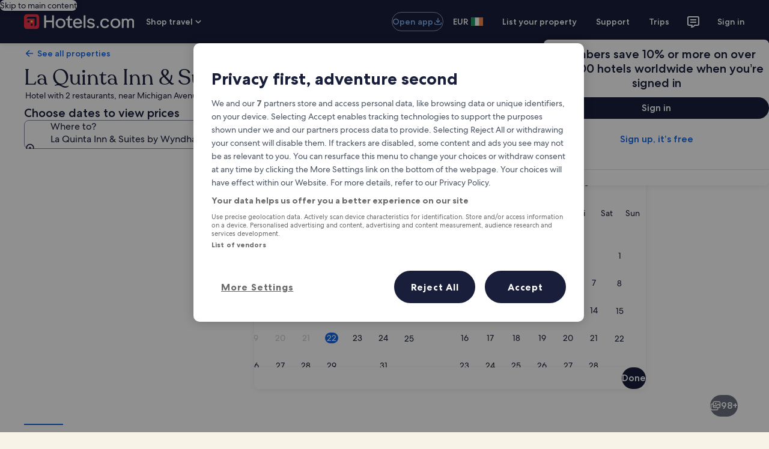

--- FILE ---
content_type: text/css
request_url: https://c.travel-assets.com/landing-pwa/css/answering-traveler-questions.2f57ed192bc92e893d94.css
body_size: 140
content:
.button-floating-action-inverse{--egds-legacy-background-color:var(--background_color__action__default);--egds-icons__theme:var(--text_color__light);background-color:var(--background_color__action__default);color:var(--text_color__light)}.button-floating-action-inverse:hover:not(:disabled){--egds-icons__theme:var(--text_color__light);background-color:var(--background_color__action__muted);color:var(--text_color__light)}.button-floating-action-inverse:active:not(:disabled){--egds-icons__theme:var(--text_color__light);background-color:var(--background_color__action__emphasis);color:var(--text_color__light)}.button-floating-action-inverse:focus-visible{outline:.313rem auto Highlight;outline:.313rem auto -webkit-focus-ring-color;outline-offset:var(--sizing__0x__half)}
/*# sourceMappingURL=https://bernie-assets.s3.us-west-2.amazonaws.com/landing-pwa/css/answering-traveler-questions.2f57ed192bc92e893d94.css.map*/

--- FILE ---
content_type: application/javascript
request_url: https://c.travel-assets.com/landing-pwa/shared-ui-providers.b663a2b8f00ac24c8f83.js
body_size: 9994
content:
/*@license For license information please refer to shared-ui-providers.licenses.txt*/
(self.__LOADABLE_LOADED_CHUNKS__=self.__LOADABLE_LOADED_CHUNKS__||[]).push([[1482],{8125:function(e,n){!function(e){function n(e,n,t,r){var o,i=!1,u=0;function a(){o&&clearTimeout(o)}function c(){a(),i=!0}function l(){for(var c=arguments.length,l=new Array(c),s=0;s<c;s++)l[s]=arguments[s];var f=this,d=Date.now()-u;function p(){u=Date.now(),t.apply(f,l)}function v(){o=void 0}i||(r&&!o&&p(),a(),void 0===r&&d>e?p():!0!==n&&(o=setTimeout(r?v:p,void 0===r?e-d:e)))}return"boolean"!=typeof n&&(r=t,t=n,n=void 0),l.cancel=c,l}function t(e,t,r){return void 0===r?n(e,t,!1):n(e,r,!1!==t)}e.debounce=t,e.throttle=n,Object.defineProperty(e,"__esModule",{value:!0})}(n)},22913:function(e,n,t){t.d(n,{R:function(){return u},f:function(){return i}});var r=t(96540),o=r.createContext({context:{}}),i=({children:e,context:n})=>{const t=r.useMemo(()=>({context:n}),[n]);return r.createElement(o.Provider,{value:t},e)};i.displayName="BexApiProvider";var u=()=>r.useContext(o)},29310:function(e,n,t){t.d(n,{j:function(){return u},P:function(){return a}});var r=t(96540),o={getIcon:function(e){return null},getIconPath:function(e){return null},getIconsHref:function(e){return null}},i=r.createContext(o),u=function(e){return r.createElement(i.Provider,{value:e.config||o},e.children)};u.displayName="BrandProvider";var a=function(){return r.useContext(i)}},22828:function(e,n,t){t.d(n,{K0:function(){return c},E0:function(){return v},p3:function(){return r},ee:function(){return O},KY:function(){return L},_q:function(){return l},iQ:function(){return y},BL:function(){return d}});var r,o=t(96540);!function(e){e.PAGE_VIEW="pageView",e.EVENT="event",e.TIMING="timing"}(r||(r={}));var i=function(){},u={track:i,reset:i},a=o.createContext(u),c=function(e){var n=e.clickstreamAnalytics,t=e.children;return o.createElement(a.Provider,{value:n},t)};c.displayName="ClickstreamAnalyticsProvider";var l=function(){return o.useContext(a)},s=function(e,n){var t="function"==typeof Symbol&&e[Symbol.iterator];if(!t)return e;var r,o,i=t.call(e),u=[];try{for(;(void 0===n||n-- >0)&&!(r=i.next()).done;)u.push(r.value)}catch(a){o={error:a}}finally{try{r&&!r.done&&(t=i.return)&&t.call(i)}finally{if(o)throw o.error}}return u},f=function(e,n,t){if(t||2===arguments.length)for(var r,o=0,i=n.length;o<i;o++)!r&&o in n||(r||(r=Array.prototype.slice.call(n,0,o)),r[o]=n[o]);return e.concat(r||Array.prototype.slice.call(n))};function d(e,n,t){void 0===n&&(n={}),void 0===t&&(t=[]);var r=(0,o.useRef)(null),i=(0,o.useRef)(e);i.current=e;var u=n.root,a=n.rootMargin,c=n.threshold,l=n.triggerOnce,d=(0,o.useCallback)(function(e){var t;if(null===(t=r.current)||void 0===t||t.disconnect(),null!==e){r.current=new IntersectionObserver(function(e,t){i.current(e,t),n.triggerOnce&&t.disconnect()},{root:u,rootMargin:a,threshold:c}),r.current.observe(e)}else r.current=null},f([u,a,c,l],s(t),!1));return(0,o.useMemo)(function(){return[d]},[d])}var p=function(e,n){var t="function"==typeof Symbol&&e[Symbol.iterator];if(!t)return e;var r,o,i=t.call(e),u=[];try{for(;(void 0===n||n-- >0)&&!(r=i.next()).done;)u.push(r.value)}catch(a){o={error:a}}finally{try{r&&!r.done&&(t=i.return)&&t.call(i)}finally{if(o)throw o.error}}return u},v=function(e){var n=e.eventData,t=e.trackOnce,i=void 0===t||t,u=e.intersectionOptions,a=e.deps,c=e.children,s=l().track,f=p(d(function(e,t){p(e,1)[0].isIntersecting&&(s(r.EVENT,{data:n,config:{isEgClickstream:!0}}),i&&t.disconnect())},u,a),1)[0];return c?o.createElement("div",{ref:f},c):null};v.displayName="EgClickstreamImpressionTracker";var y=function(){var e=l().track;return(0,o.useCallback)(function(n){e(r.EVENT,{data:n,config:{isEgClickstream:!0}})},[e])},h=function(e,n,t){return void 0===t&&(t="click"),{schemaName:"referrer",messageContent:{referrerId:e,linkName:n,eventType:t}}},m=new Map([["article","article"],["aside","aside"],["div","div"],["span","span"],["footer","footer"],["header","header"],["section","section"],["ul","ul"],["ol","ol"],["li","li"]]),g=function(e,n){var t="function"==typeof Symbol&&e[Symbol.iterator];if(!t)return e;var r,o,i=t.call(e),u=[];try{for(;(void 0===n||n-- >0)&&!(r=i.next()).done;)u.push(r.value)}catch(a){o={error:a}}finally{try{r&&!r.done&&(t=i.return)&&t.call(i)}finally{if(o)throw o.error}}return u},b=function(e,n,t){if(t||2===arguments.length)for(var r,o=0,i=n.length;o<i;o++)!r&&o in n||(r||(r=Array.prototype.slice.call(n,0,o)),r[o]=n[o]);return e.concat(r||Array.prototype.slice.call(n))},E=function(e,n){return Array.isArray(n)&&n.length?b([e],g(n),!1):e},_=function(e,n){var t="function"==typeof Symbol&&e[Symbol.iterator];if(!t)return e;var r,o,i=t.call(e),u=[];try{for(;(void 0===n||n-- >0)&&!(r=i.next()).done;)u.push(r.value)}catch(a){o={error:a}}finally{try{r&&!r.done&&(t=i.return)&&t.call(i)}finally{if(o)throw o.error}}return u};function w(){var e=_((0,o.useState)(!0),2),n=e[0],t=e[1],r=(0,o.useCallback)(function(){return t(!document[void 0!==document.msHidden?"msHidden":void 0!==document.webkitHidden?"webkitHidden":"hidden"])},[t]);return(0,o.useEffect)(function(){var e=function(){if(void 0!==document.msHidden)return"msvisibilitychange";if(void 0!==document.webkitHidden)return"webkitvisibilitychange";return"visibilitychange"}();return window.addEventListener(e,r,!1),function(){window.removeEventListener(e,r)}},[r]),n}var C=function(e,n){var t="function"==typeof Symbol&&e[Symbol.iterator];if(!t)return e;var r,o,i=t.call(e),u=[];try{for(;(void 0===n||n-- >0)&&!(r=i.next()).done;)u.push(r.value)}catch(a){o={error:a}}finally{try{r&&!r.done&&(t=i.return)&&t.call(i)}finally{if(o)throw o.error}}return u};(function(e){var n,t=e.referrerId,i=e.linkName,u=e.additionalUisPrimeMicroMessages,a=e.delay,c=e.className,s=e.trackOnce,f=void 0===s||s,p=e.intersectionOptions,v=e.minTime,y=void 0===v?0:v,g=e.tag,b=e.children,_=l().track,A=C((n=(0,o.useRef)(null),[function(){return Boolean(n.current)},function(){n.current=(new Date).getTime()},function(){if(n.current){var e=(new Date).getTime()-n.current;return n.current=null,e}}]),3),O=A[0],L=A[1],R=A[2],T=(0,o.useRef)(),S=(0,o.useRef)(),M=w(),P=g&&m.get(g)||m.get("div"),x=function(){if(O()){var e=R();void 0!==e&&e>=y&&(_(r.EVENT,{data:E(h("".concat(t,".").concat(e),i,"impression"),u),config:{delay:a}}),f&&(S.current&&S.current.disconnect(),T.current=void 0))}};T.current&&(!M&&O()?x():M&&!O()&&L());var I=C(d(function(e,n){var t=C(e,1)[0];T.current=t.isIntersecting,S.current=n,t.isIntersecting||x(),t.isIntersecting&&L()},p),1)[0];return(0,o.useEffect)(function(){return function(){x()}},[]),o.createElement(P,{ref:I,className:c},b)}).displayName="IntersectionTimeTracker";var A=function(e,n){var t="function"==typeof Symbol&&e[Symbol.iterator];if(!t)return e;var r,o,i=t.call(e),u=[];try{for(;(void 0===n||n-- >0)&&!(r=i.next()).done;)u.push(r.value)}catch(a){o={error:a}}finally{try{r&&!r.done&&(t=i.return)&&t.call(i)}finally{if(o)throw o.error}}return u},O=function(e){var n,t=e.referrerId,i=e.linkName,u=e.additionalUisPrimeMicroMessages,a=e.delay,c=e.className,s=e.trackOnce,f=void 0===s||s,p=e.intersectionOptions,v=e.tag,y=e.deps,g=e.cloneElement,b=e.refAttrForCloneElement,_=void 0===b?"ref":b,w=e.children,C=l().track,O=A(d(function(e,n){A(e,1)[0].isIntersecting&&(C(r.EVENT,{data:E(h(t,i,"impression"),u),config:{delay:a}}),f&&n.disconnect())},p,y),1)[0];if(!w)return null;if(g){var L=o.Children.toArray(w)[0];return o.cloneElement(L,((n={})[_]=O,n.className=c,n))}var R=v&&m.get(v)||m.get("div");return o.createElement(R,{ref:O,className:c},w)};O.displayName="IntersectionTracker";var L=function(){var e=l().track;return function(n,t,o,i){e(r.EVENT,{data:E(h(n,t),i),config:{delay:o}})}}},39656:function(e,n,t){t.r(n),t.d(n,{DialogProvider:function(){return d},UseDialogContext:function(){return p},useDialog:function(){return h}});var r=t(96540),o=function(e,n){var t="function"==typeof Symbol&&e[Symbol.iterator];if(!t)return e;var r,o,i=t.call(e),u=[];try{for(;(void 0===n||n-- >0)&&!(r=i.next()).done;)u.push(r.value)}catch(a){o={error:a}}finally{try{r&&!r.done&&(t=i.return)&&t.call(i)}finally{if(o)throw o.error}}return u},i=function(e,n,t){if(t||2===arguments.length)for(var r,o=0,i=n.length;o<i;o++)!r&&o in n||(r||(r=Array.prototype.slice.call(n,0,o)),r[o]=n[o]);return e.concat(r||Array.prototype.slice.call(n))},u=r.createContext({openedDialogs:[],open:function(){},close:function(){}}),a=function(e,n){var t=n.dialogId;return n.isOpen?e.includes(t)?i([],o(e),!1):i(i([],o(e),!1),[t],!1):e.filter(function(e){return e!==t})},c=function(e){var n=e.children,t=o(r.useReducer(a,[]),2),i=t[0],c=t[1],l=r.useCallback(function(e){c({dialogId:e,isOpen:!0})},[c]),s=r.useCallback(function(e){c({dialogId:e,isOpen:!1})},[c]),f=r.useMemo(function(){return{openedDialogs:i,open:l,close:s}},[i,l,s]);return r.createElement(u.Provider,{value:f},n)},l=function(e){return function(n){return r.createElement(r.Fragment,null,e&&n.children)}},s={useDialogControl:function(e,n,t,r){return{ComponentFactory:l(t),actions:{openDialog:function(e){return r(!0,null==e?void 0:e.closeAllDialogs)},closeDialog:function(e){return r(!1,null==e?void 0:e.closeAllDialogs)},toggleDialog:function(e){return r(!t,null==e?void 0:e.closeAllDialogs)}}}}},f=r.createContext(s),d=function(e){var n=e.value,t=e.children;return r.createElement(c,null,r.createElement(f.Provider,{value:n},t))},p=r.createContext(function(e,n,t,o){void 0===n&&(n="pwaDialog"),void 0===t&&(t=!0);var i=r.useContext(u),a=i.openedDialogs,c=i.open,l=i.close,s=r.useContext(f).useDialogControl,d="".concat(e,"_").concat(n),p=a.includes(d),v=r.useCallback(function(e,n){n&&a.forEach(function(e){l(e)}),e?c(d):e||n||l(d)},[c,l,d,a]),y=s(e,n,p,v,t,o);return[p,y.actions,y.ComponentFactory]}),v=function(e,n){var t="function"==typeof Symbol&&e[Symbol.iterator];if(!t)return e;var r,o,i=t.call(e),u=[];try{for(;(void 0===n||n-- >0)&&!(r=i.next()).done;)u.push(r.value)}catch(a){o={error:a}}finally{try{r&&!r.done&&(t=i.return)&&t.call(i)}finally{if(o)throw o.error}}return u},y=function(e,n,t){if(t||2===arguments.length)for(var r,o=0,i=n.length;o<i;o++)!r&&o in n||(r||(r=Array.prototype.slice.call(n,0,o)),r[o]=n[o]);return e.concat(r||Array.prototype.slice.call(n))},h=function(){for(var e=[],n=0;n<arguments.length;n++)e[n]=arguments[n];return r.useContext(p).apply(void 0,y([],v(e),!1))}},89009:function(e,n,t){t.d(n,{Uw:function(){return l}});var r=t(96540),o=function(e,n){return Object.defineProperty?Object.defineProperty(e,"raw",{value:n}):e.raw=n,e};(0,t(15043).J1)(i||(i=o(["\n  fragment resourceIdentifier on ResourceIdentifier {\n    id\n    type\n  }\n"],["\n  fragment resourceIdentifier on ResourceIdentifier {\n    id\n    type\n  }\n"])));var i,u,a={context:{}},c=r.createContext(a),l=function(e){var n=r.useContext(c).context[e];return n||{id:null,type:null}};!function(e){e.CART="CART",e.CHECKOUT="CHECKOUT",e.ENTITY="ENTITY",e.OFFER="OFFER",e.ORDER="ORDER"}(u||(u={}))},93065:function(e,n,t){t.r(n),t.d(n,{Experiment:function(){return l},ExperimentControl:function(){return a},ExperimentProvider:function(){return u},ExperimentVariant:function(){return c},MockExperimentProvider:function(){return f},useExperiment:function(){return s}});var r=t(96540),o={getExposure:function(e){return null},logExperiment:function(e){}},i=r.createContext(o),u=function(e){return r.createElement(i.Provider,{value:e.config||o,children:e.children||null})},a=function(e){return r.createElement(r.Fragment,null,e.children||null)},c=function(e){return r.createElement(r.Fragment,null,e.children||null)},l=function(e){var n,t=e.name,o=e.children,u=e.logExposure,c=void 0===u||u,l=(0,r.useContext)(i),s=l.getExposure,f=l.logExperiment;t&&(n=s(t));var d,p=(null==n?void 0:n.bucket)||0,v=o.find(function(e){return e.type===a&&(d=e,0===p)||e.props.bucket===p});if(!v||-1===v)return d?r.Children.only(d):null;if(n&&c)try{f(n)}catch(y){}return r.Children.only(v)},s=function(e,n){var t,o=(0,r.useContext)(i),u=o.getExposure,a=o.logExperiment,c=null!==(t=u(e))&&void 0!==t?t:{name:e,bucket:0};if(c&&n)try{a(c)}catch(l){}return{exposure:c,logExperiment:a}},f=function(e){var n=e.mockExperiments||{},t={getExposure:function(e){return n.hasOwnProperty(e)&&n[e]||null},logExperiment:function(e){}};return r.createElement(u,{config:t},e.children||null)}},85:function(e,n,t){t.d(n,{l:function(){return a}});var r=t(96540),o={1:"h1",2:"h2",3:"h3",4:"h4",5:"h5",6:"h6"},i={h1:1,h2:2,h3:3,h4:4,h5:5,h6:6};var u=r.createContext({topHeadingLevel:void 0}),a=function(e){var n=r.useContext(u).topHeadingLevel;if(!n)return{headingLevel:void 0};var t="number"==typeof n?n:i[n];return t+(e-1)>6?{headingLevel:"h6"}:{headingLevel:o[t+(e-1)]}}},859:function(e,n,t){t.d(n,{z4:function(){return O},LV:function(){return A}});var r,o=t(96540),i=JSON.parse('{"breakpoint__baseline_grid__max_width":{"type":"breakpoint","value":1200,"level":"foundation","brands":["default"],"origValue":1200},"breakpoint__size_class__extra_extra_large_min_width":{"type":"breakpoint","value":1660,"level":"foundation","brands":["default"],"origValue":1660},"breakpoint__size_class__extra_large_min_width":{"type":"breakpoint","value":1200,"level":"foundation","brands":["default"],"origValue":"$breakpoint__baseline_grid__max_width","ancestors":["breakpoint__baseline_grid__max_width"]},"breakpoint__size_class__extra_small_min_width":{"type":"breakpoint","value":1,"level":"foundation","brands":["default"],"origValue":1},"breakpoint__size_class__large_min_width":{"type":"breakpoint","value":901,"level":"foundation","brands":["default"],"origValue":901},"breakpoint__size_class__medium_min_width":{"type":"breakpoint","value":601,"level":"foundation","brands":["default"],"origValue":601},"breakpoint__size_class__small_min_width":{"type":"breakpoint","value":270,"level":"foundation","brands":["default"],"origValue":270}}'),u=t.t(i,2);!function(e){e.EXTRA_SMALL="EXTRA_SMALL",e.SMALL="SMALL",e.MEDIUM="MEDIUM",e.LARGE="LARGE",e.EXTRA_LARGE="EXTRA_LARGE",e.EXTRA_EXTRA_LARGE="EXTRA_EXTRA_LARGE"}(r||(r={}));var a=function(){function e(e){var n;this.name=e,this.value=(n="breakpoint__size_class__".concat(e,"_min_width").toLowerCase(),u[n].value)}return e.prototype[Symbol.toPrimitive]=function(e){return"number"===e?this.value:this.name},Object.defineProperty(e.prototype,Symbol.toStringTag,{get:function(){return"SizeClass"},enumerable:!1,configurable:!0}),e}(),c={EXTRA_EXTRA_LARGE:new a(r.EXTRA_EXTRA_LARGE),EXTRA_LARGE:new a(r.EXTRA_LARGE),LARGE:new a(r.LARGE),MEDIUM:new a(r.MEDIUM),SMALL:new a(r.SMALL),EXTRA_SMALL:new a(r.EXTRA_SMALL)},l=c.LARGE,s={EXTRA_EXTRA_LARGE:{MIN:12,MAX:12,VIEWPORT:12},EXTRA_LARGE:{MIN:12,MAX:12,VIEWPORT:12},LARGE:{MIN:10,MAX:12,VIEWPORT:12},MEDIUM:{MIN:7,MAX:9,VIEWPORT:8},SMALL:{MIN:4,MAX:6,VIEWPORT:4},EXTRA_SMALL:{MIN:1,MAX:3,VIEWPORT:4}},f=function(){return f=Object.assign||function(e){for(var n,t=1,r=arguments.length;t<r;t++)for(var o in n=arguments[t])Object.prototype.hasOwnProperty.call(n,o)&&(e[o]=n[o]);return e},f.apply(this,arguments)},d=function(e){return e?e<c.SMALL.value?c.EXTRA_SMALL:e<c.MEDIUM.value?c.SMALL:e<c.LARGE.value?c.MEDIUM:e<c.EXTRA_LARGE.value?c.LARGE:e<c.EXTRA_EXTRA_LARGE.value?c.EXTRA_LARGE:c.EXTRA_EXTRA_LARGE:l},p=function(e,n){var t,r=e.widthRef,o=e.baselineColumns,i=n||function(e){if(e.current)return e.current.offsetWidth}(r);return void 0!==i?f(f({},e),{sizeClass:d(i),width:i}):null!==o?f(f({},e),{sizeClass:(t=o,t<=s.EXTRA_SMALL.MAX?c.EXTRA_SMALL:t<=s.SMALL.MAX?c.SMALL:t<=s.MEDIUM.MAX?c.MEDIUM:c.LARGE)}):e},v=function(e,n,t,r){return n&&t&&r?f(f({},e),{sizeClass:t,baselineColumns:r,isInGrid:!1}):e},y=function(e,n){var t=n.baselineColumns,r=n.isInGrid,o=n.isInManagedLayout,i=n.sizeClass,u=n.widthRef,a={};return t&&t!==e.baselineColumns&&(a.baselineColumns=t),void 0!==r&&r!==e.isInGrid&&(a.isInGrid=r),void 0!==o&&o!==e.isInManagedLayout&&(a.isInManagedLayout=o),i&&i!==e.sizeClass&&(a.sizeClass=i),u&&u!==e.widthRef&&(a.widthRef=u),0===Object.keys(a).length?e:f(f({},e),a)},h=function(e,n){var t=n.type,r=n.inputs;switch(t){case"onResize":var o=r.resizeObserverWidth;return p(e,o);case"onMediaQueryMatchChange":var i=r.useViewportMediaQueries,u=r.viewportMediaQuerySizeClass,a=r.viewportMediaQueryBaselineColumns;return v(e,i,u,a);case"onPropChange":var c=r.baselineColumns,l=r.isInGrid,s=r.isInManagedLayout,f=r.sizeClass,d=r.widthRef;return y(e,{baselineColumns:c,isInGrid:l,isInManagedLayout:s,sizeClass:f,widthRef:d});default:return e}},m=function(e,n){var t="function"==typeof Symbol&&e[Symbol.iterator];if(!t)return e;var r,o,i=t.call(e),u=[];try{for(;(void 0===n||n-- >0)&&!(r=i.next()).done;)u.push(r.value)}catch(a){o={error:a}}finally{try{r&&!r.done&&(t=i.return)&&t.call(i)}finally{if(o)throw o.error}}return u},g=function(e,n){var t,r=o.useMemo(function(){return e&&window.matchMedia?Object.entries(c).map(function(e){var n=m(e,2),t=(n[0],n[1]);return[t.value,window.matchMedia("(min-width: ".concat(t.value,"px)"))]}):[]},[e]),i=m(o.useState(null!==(t=n&&function(e){var n=e.resolutionWidth,t=e.physicalScreenWidth;if("number"==typeof n&&n>0){var r=1;if(t){var o=n/(t/25.4);r=Math.round(o/160)}return d(n/r)}return!0===e.tablet?c.MEDIUM:!0===e.mobile?c.SMALL:null}(n))&&void 0!==t?t:l),2),u=i[0],a=i[1],f=o.useMemo(function(){return s[u.name].VIEWPORT},[u]);return o.useEffect(function(){if(e){var n=function(){return a(function(e){var n,t;if(e.length>0){var r=e.filter(function(e){return e[1].matches});r.forEach(function(e){(void 0===n||e[0]>n[0])&&(n=e)}),r.length<1&&(n=void 0)}return n&&(t=d(n[0])),null!=t?t:c.EXTRA_SMALL}(r))};return n(),r&&r.length>0&&r.forEach(function(e){return e[1].addEventListener("change",n)}),function(){r&&r.length>0&&r.forEach(function(e){return e[1].removeEventListener("change",n)})}}},[]),{sizeClass:u,numBaselineColumns:f}},b=t(8125),E=function(e,n){var t="function"==typeof Symbol&&e[Symbol.iterator];if(!t)return e;var r,o,i=t.call(e),u=[];try{for(;(void 0===n||n-- >0)&&!(r=i.next()).done;)u.push(r.value)}catch(a){o={error:a}}finally{try{r&&!r.done&&(t=i.return)&&t.call(i)}finally{if(o)throw o.error}}return u},_=!(!window.document||!window.document.createElement)?o.useLayoutEffect:o.useEffect,w=o.createContext({baselineColumns:null,isInGrid:!1,isInManagedLayout:!1,sizeClass:l,width:null,widthRef:{current:null}}),C=function(e,n){return(0,b.throttle)(100,!1,function(){e({type:"onResize",inputs:{resizeObserverWidth:n}})},!0)()},A=function(){var e=o.useContext(w);return{sizeClass:e.sizeClass,baselineColumns:e.baselineColumns,isInGrid:e.isInGrid,isInManagedLayout:e.isInManagedLayout}},O=function(e){var n,t=e.children,r=e.baselineColumns,i=e.deviceInformation,u=e.isInGrid,a=e.isInManagedLayout,c=e.passThrough,l=void 0!==c&&c,s=e.sizeClass,f=e.useViewportMediaQueries,d=void 0!==f&&f,p=e.widthRef,v=g(d,i),y=v.sizeClass,m=v.numBaselineColumns,b=o.useRef(null),A=o.useContext(w),O=E(o.useReducer(h,{sizeClass:d?y:null!=s?s:A.sizeClass,baselineColumns:d?m:null!==(n=null!=r?r:A.baselineColumns)&&void 0!==n?n:null,isInGrid:null!=u?u:A.isInGrid,widthRef:null!=p?p:b,width:null,isInManagedLayout:null!=a?a:!d}),2),L=O[0],R=O[1],T=o.useRef(!1),S=function(e){return"boolean"==typeof e&&(T.current=e),T.current},M=function(e){e.length>0&&C(R,e[0].borderBoxSize[0].inlineSize)},P=function(){L.widthRef.current?C(R,L.widthRef.current.offsetWidth):C(R,window.innerWidth)},x=function(){S()&&(window.removeEventListener("resize",P),S(!1))};return _(function(){if(!l&&!d){var e=L.widthRef.current,n=e?e.offsetWidth:window.innerWidth;if(C(R,n),window.ResizeObserver&&e){x();var t=new ResizeObserver(M);return t.observe(e),function(){e&&t.unobserve(e)}}return S()||(window.addEventListener("resize",P),S(!0)),function(){x()}}},[L.widthRef.current,l,d]),_(function(){l||(L.baselineColumns,L.sizeClass.value===y.value)||R({type:"onMediaQueryMatchChange",inputs:{useViewportMediaQueries:d,viewportMediaQuerySizeClass:y,viewportMediaQueryBaselineColumns:m}})},[L.baselineColumns,L.sizeClass.value,d,y,m,l]),_(function(){l||d||R({type:"onPropChange",inputs:{baselineColumns:r,isInGrid:u,isInManagedLayout:a,sizeClass:s,widthRef:p}})},[r,u,a,l,s,d,p]),o.createElement(w.Provider,{value:l?A:L},o.createElement(o.Fragment,null,t))}},62547:function(e,n,t){t.r(n),t.d(n,{LocalizationContext:function(){return h},LocalizedDate:function(){return y},LocalizedText:function(){return d},useLocalization:function(){return m},withLocalization:function(){return a}});var r,o=t(96540),i=(r=function(e,n){return r=Object.setPrototypeOf||{__proto__:[]}instanceof Array&&function(e,n){e.__proto__=n}||function(e,n){for(var t in n)Object.prototype.hasOwnProperty.call(n,t)&&(e[t]=n[t])},r(e,n)},function(e,n){if("function"!=typeof n&&null!==n)throw new TypeError("Class extends value "+String(n)+" is not a constructor or null");function t(){this.constructor=e}r(e,n),e.prototype=null===n?Object.create(n):(t.prototype=n.prototype,new t)}),u=function(){return u=Object.assign||function(e){for(var n,t=1,r=arguments.length;t<r;t++)for(var o in n=arguments[t])Object.prototype.hasOwnProperty.call(n,o)&&(e[o]=n[o]);return e},u.apply(this,arguments)};function a(e){var n,t=e,r=t.name,a="localization(".concat(r,")");return"function"==typeof t&&o.Component.isPrototypeOf(t)&&(r=t.displayName||t.name||"Component",a="localization(".concat(r,")")),n=function(e){function n(){return null!==e&&e.apply(this,arguments)||this}return i(n,e),n.prototype.render=function(){var e=this;return o.createElement(h.Consumer,null,function(n){return o.createElement(t,u({},e.props,{l10n:n}))})},n}(o.Component),n.wrappedComponent=t,n.displayName=a,n}var c=function(){var e=function(n,t){return e=Object.setPrototypeOf||{__proto__:[]}instanceof Array&&function(e,n){e.__proto__=n}||function(e,n){for(var t in n)Object.prototype.hasOwnProperty.call(n,t)&&(e[t]=n[t])},e(n,t)};return function(n,t){if("function"!=typeof t&&null!==t)throw new TypeError("Class extends value "+String(t)+" is not a constructor or null");function r(){this.constructor=n}e(n,t),n.prototype=null===t?Object.create(t):(r.prototype=t.prototype,new r)}}(),l=function(e,n,t,r){var o,i=arguments.length,u=i<3?n:null===r?r=Object.getOwnPropertyDescriptor(n,t):r;if("object"==typeof Reflect&&"function"==typeof Reflect.decorate)u=Reflect.decorate(e,n,t,r);else for(var a=e.length-1;a>=0;a--)(o=e[a])&&(u=(i<3?o(u):i>3?o(n,t,u):o(n,t))||u);return i>3&&u&&Object.defineProperty(n,t,u),u},s=function(e,n){var t="function"==typeof Symbol&&e[Symbol.iterator];if(!t)return e;var r,o,i=t.call(e),u=[];try{for(;(void 0===n||n-- >0)&&!(r=i.next()).done;)u.push(r.value)}catch(a){o={error:a}}finally{try{r&&!r.done&&(t=i.return)&&t.call(i)}finally{if(o)throw o.error}}return u},f=function(e,n,t){if(t||2===arguments.length)for(var r,o=0,i=n.length;o<i;o++)!r&&o in n||(r||(r=Array.prototype.slice.call(n,0,o)),r[o]=n[o]);return e.concat(r||Array.prototype.slice.call(n))},d=function(e){function n(){return null!==e&&e.apply(this,arguments)||this}return c(n,e),n.prototype.render=function(){var e=this.props,n=e.data,t=void 0===n?[]:n,r=e.message,o=e.l10n;return o.formatText.apply(o,f([r],s(t),!1))||""},n=l([a],n)}(o.Component),p=function(){var e=function(n,t){return e=Object.setPrototypeOf||{__proto__:[]}instanceof Array&&function(e,n){e.__proto__=n}||function(e,n){for(var t in n)Object.prototype.hasOwnProperty.call(n,t)&&(e[t]=n[t])},e(n,t)};return function(n,t){if("function"!=typeof t&&null!==t)throw new TypeError("Class extends value "+String(t)+" is not a constructor or null");function r(){this.constructor=n}e(n,t),n.prototype=null===t?Object.create(t):(r.prototype=t.prototype,new r)}}(),v=function(e,n,t,r){var o,i=arguments.length,u=i<3?n:null===r?r=Object.getOwnPropertyDescriptor(n,t):r;if("object"==typeof Reflect&&"function"==typeof Reflect.decorate)u=Reflect.decorate(e,n,t,r);else for(var a=e.length-1;a>=0;a--)(o=e[a])&&(u=(i<3?o(u):i>3?o(n,t,u):o(n,t))||u);return i>3&&u&&Object.defineProperty(n,t,u),u},y=function(e){function n(){return null!==e&&e.apply(this,arguments)||this}return p(n,e),n.prototype.render=function(){var e=this.props,n=e.date,t=e.options,r=e.l10n;if(!r)return"";var o="string"==typeof n?r.parseLocalDateString(n,t):n;return r.formatDate(o,t)},n=v([a],n)}(o.Component),h=o.createContext({setLocale:function(e){},formatDate:function(e,n){return""},formatDateString:function(e,n){return""},formatText:function(e){for(var n=[],t=1;t<arguments.length;t++)n[t-1]=arguments[t];return""},getWeekData:function(){return{firstDay:""}},parseLocalDateString:function(e,n){return""}}),m=function(){return o.useContext(h)}},30481:function(e,n,t){t.d(n,{c:function(){return i}});var r=t(96540),o=r.createContext({navigate:function(e){}}),i=(o.Provider,function(){return r.useContext(o)})},17033:function(e,n,t){t.d(n,{HU:function(){return a}});var r=t(96540),o=function(e){e.title&&(document.title=e.title)},i={setPageTitle:o},u=(0,r.createContext)(i),a=(u.Provider,function(){return(0,r.useContext)(u)})},37100:function(e,n,t){t.d(n,{P:function(){return u},p:function(){return a}});var r=t(96540),o={htmlElement:void 0},i=r.createContext(o),u=function(e){var n=e.reactPortalContext,t=e.children,o=n.htmlElement;return r.createElement(i.Provider,{value:{htmlElement:o}},t)},a=function(){return r.useContext(i)}},72211:function(e,n,t){t.d(n,{RK:function(){return a},A9:function(){return c}});var r=t(96540),o=function(){return o=Object.assign||function(e){for(var n,t=1,r=arguments.length;t<r;t++)for(var o in n=arguments[t])Object.prototype.hasOwnProperty.call(n,o)&&(e[o]=n[o]);return e},o.apply(this,arguments)},i=function(e,n){var t="function"==typeof Symbol&&e[Symbol.iterator];if(!t)return e;var r,o,i=t.call(e),u=[];try{for(;(void 0===n||n-- >0)&&!(r=i.next()).done;)u.push(r.value)}catch(a){o={error:a}}finally{try{r&&!r.done&&(t=i.return)&&t.call(i)}finally{if(o)throw o.error}}return u},u=r.createContext({state:{},dispatch:function(){}}),a=function(){for(var e=[],n=0;n<arguments.length;n++)e[n]=arguments[n];var t,a={},c={};e.forEach(function(e){var n;if(e.events.forEach(function(n){void 0===a[n]&&(a[n]=[]),a[n].push({callback:e.update,stateKey:e.stateFieldName})}),void 0!==c[e.stateFieldName])throw"buildStateProvider: Duplicate stateFieldName=".concat(e.stateFieldName," defined in list of StateChunks");c=o(o({},c),((n={})[e.stateFieldName]=e.data,n))}),t={reducer:function(e,n){var t=a[n.type];if(!t)return e;var r=o({},e);return t.forEach(function(t){r[t.stateKey]=t.callback(n.type,e[t.stateKey],{data:n.payload})}),r},state:c};var l=function(e){var n=e.children,o=i((0,r.useReducer)(t.reducer,t.state),2),a=o[0],c=o[1];return r.createElement(u.Provider,{value:{state:a,dispatch:c}},n||null)};return l.displayName="StateProvider",l},c=function(){var e=r.useContext(u);return[e.state,e.dispatch]}},57414:function(e,n,t){t.d(n,{VN:function(){return a},Rn:function(){return c},h1:function(){return s},OK:function(){return u},xC:function(){return l},c5:function(){return d}});var r=t(96540),o=r.createContext({registerTarget:function(){return{current:null}},getTargets:function(){return{}}}),i=o.Provider,u=function(){return r.useContext(o)},a=function(e){var n=e.children,t=r.useRef({});return r.createElement(i,{value:{registerTarget:function(e){if(!e)return{current:null};if(t.current[e])return t.current[e];var n=r.createRef();return t.current[e]=n,n},getTargets:function(e){return e.reduce(function(e,n){if(t.current[n])return e[n]=t.current[n],e;var o=r.createRef();return t.current[n]=o,e[n]=o,e},{})}}},n)},c=function(e){var n=e.children,t=e.name,o=e.className,i=e.dataStid,a=e.tabIndex,c=e.tag,l=void 0===c?"div":c,s=u().registerTarget;if(!t)return r.createElement(r.Fragment,null,n);var f=s(t);return r.createElement(l,{id:t,ref:f,className:o,"data-stid":i,tabIndex:a},n)};function l(){var e=u().getTargets;return{scrollTo:r.useCallback(function(n,t){var r=e([n])[n];if(r&&r.current){var o=window.scrollY,i=r.current.getBoundingClientRect().top,u=0;if(t&&t.length>0){var a=t.map(function(e){return e&&e.sectionName}),c=e(a);u=t.reduce(function(e,n){var t=c[n.sectionName].current;return e+(t&&t.getBoundingClientRect().height||0)*(n.offsetMultiplier||1)},0)}window.scrollTo({behavior:"smooth",top:o+i-u})}else console.warn("useRefTargetScroll warning: ".concat(n," is not a target ref"))},[e])}}var s;!function(e){e.ENTER_COMPLETE="ENTER_COMPLETE",e.EXIT_TOP_COMPLETE="EXIT_TOP_COMPLETE",e.EXIT_BOTTOM_COMPLETE="EXIT_BOTTOM_COMPLETE",e.PARTIAL_TOP="PARTIAL_TOP",e.PARTIAL_BOTTOM="PARTIAL_BOTTOM",e.SPAN_VIEWPORT="SPAN_VIEWPORT"}(s||(s={}));var f=function(e,n){var t=this;this.observe=function(e){e&&e.length&&e.forEach(function(e){var n=e.ref;n&&n.current&&t.instance.observe(n.current)})},this.isDisabled=function(){return 0!==t.stateStack.length},this.disable=function(){t.stateStack.push(!0)},this.enable=function(){t.stateStack.pop()},this.destroy=function(){t.instance.disconnect()};var r=n.rootMargin?"".concat(n.rootMargin,"px"):void 0;this.stateStack=[],this.instance=new IntersectionObserver(e,{rootMargin:r,threshold:n.thresholds,root:n.root})},d=function(e,n,t){void 0===t&&(t={});var o=r.useRef({}),i=r.useRef(null),u=function(e,n){return function(t){t.forEach(function(e){var t=e.target.id;t&&(o.current[t]=function(e,n){var t=n||0;if(!e.isIntersecting){var r=e.rootBounds&&e.rootBounds.top||0;return e.boundingClientRect.bottom<=r?s.EXIT_TOP_COMPLETE:s.EXIT_BOTTOM_COMPLETE}if(1===e.intersectionRatio)return s.ENTER_COMPLETE;if(e.boundingClientRect.top+t<0)return s.PARTIAL_TOP;if(e.rootBounds){var o=e.rootBounds.height;if(o&&e.intersectionRect.height>=o+t)return s.SPAN_VIEWPORT}return s.PARTIAL_BOTTOM}(e,n.rootMargin))}),i.current&&!i.current.isDisabled()&&e(o.current)}};return r.useEffect(function(){i.current&&i.current.destroy();var r=u(n,t),o=new f(r,t);return o.observe(e),i.current=o,function(){return o.destroy()}},[n,t,e]),{disableObserver:function(){i.current&&i.current.disable()},enableObserver:function(){i.current&&i.current.enable()},destroyObserver:function(){i.current&&i.current.destroy()}}}},25950:function(e,n,t){t.d(n,{Gj:function(){return a},Yj:function(){return f},_H:function(){return c}});var r=t(96540),o={publish:function(){},subscribe:function(){},unsubscribe:function(){}},i=r.createContext(o),u=function(){return r.useContext(i)},a=function(e){var n=e.children,t=e.eventManager,o=r.useMemo(function(){return t},[t]);return r.createElement(i.Provider,{value:o},n)};a.displayName="SignalEventsContextProvider";var c=function(e){var n=u();r.useEffect(function(){return n.subscribe(e),function(){return n.unsubscribe(e)}},[])},l=t(59671),s={SIGNAL_EVENTS_CONTEXT_PUBLISH:new l.SystemEvent(l.SystemEventLevel.INFO,"SIGNAL_EVENTS_CONTEXT_PUBLISH")},f=function(){var e=u(),n=(0,l.useLoggerEvents)(s);return{publishSignal:function(t){n.SIGNAL_EVENTS_CONTEXT_PUBLISH.log({type:t.type}),e.publish(t)}}}},71415:function(e,n,t){t.d(n,{n:function(){return m},x:function(){return v}});var r=t(73044);function o(e,n){if(!(e instanceof n))throw new TypeError("Cannot call a class as a function")}function i(e,n){for(var t=0;t<n.length;t++){var r=n[t];r.enumerable=r.enumerable||!1,r.configurable=!0,"value"in r&&(r.writable=!0),Object.defineProperty(e,r.key,r)}}function u(e,n,t){return n&&i(e.prototype,n),t&&i(e,t),e}function a(e){return a=Object.setPrototypeOf?Object.getPrototypeOf:function(e){return e.__proto__||Object.getPrototypeOf(e)},a(e)}function c(e,n){return!n||"object"!==s(n)&&"function"!=typeof n?function(e){if(void 0===e)throw new ReferenceError("this hasn't been initialised - super() hasn't been called");return e}(e):n}function l(e,n){return l=Object.setPrototypeOf||function(e,n){return e.__proto__=n,e},l(e,n)}function s(e){return e&&"undefined"!=typeof Symbol&&e.constructor===Symbol?"symbol":typeof e}function f(e){var n=function(){if("undefined"==typeof Reflect||!Reflect.construct)return!1;if(Reflect.construct.sham)return!1;if("function"==typeof Proxy)return!0;try{return Boolean.prototype.valueOf.call(Reflect.construct(Boolean,[],function(){})),!0}catch(e){return!1}}();return function(){var t,r=a(e);if(n){var o=a(this).constructor;t=Reflect.construct(r,arguments,o)}else t=r.apply(this,arguments);return c(this,t)}}var d=Object.defineProperty,p=function(e,n,t){return function(e,n,t){n in e?d(e,n,{enumerable:!0,configurable:!0,writable:!0,value:t}):e[n]=t}(e,"symbol"!==(void 0===n?"undefined":s(n))?n+"":n,t),t},v=new(function(){function e(){o(this,e),p(this,"subscriptions",[])}return u(e,[{key:"publish",value:function(e){this.subscriptions.forEach(function(n){try{e.type===n.query.type&&n.onSignal(e)}catch(r){var t;null===(t=n.onError)||void 0===t||t.call(n,r,e)}})}},{key:"subscribe",value:function(e){this.subscriptions.includes(e)||this.subscriptions.push(e)}},{key:"unsubscribe",value:function(e){this.subscriptions=this.subscriptions.filter(function(n){return e!==n})}}]),e}());function y(){return function(e){!function(e,n){if("function"!=typeof n&&null!==n)throw new TypeError("Super expression must either be null or a function");e.prototype=Object.create(n&&n.prototype,{constructor:{value:e,writable:!0,configurable:!0}}),n&&l(e,n)}(t,e);var n=f(t);function t(){return o(this,t),n.apply(this,arguments)}return t}(r.H)}var h=function(){function e(){o(this,e),p(this,"signalClasses",new Map)}return u(e,[{key:"getOrCreateSignalClass",value:function(e){var n=e.toUpperCase();return this.signalClasses.has(n)||this.signalClasses.set(n,y()),this.getSignalClass(n)}},{key:"getSignalClass",value:function(e){return this.signalClasses.get(e.toUpperCase())}}]),e}(),m=function(){function e(n){o(this,e),p(this,"signalManager"),p(this,"signalClassFactory",new h),this.signalManager=n}return u(e,[{key:"publish",value:function(e){var n=e.type.toUpperCase();if(this.signalManager.getSubscribers(n)){var t=this.signalClassFactory.getOrCreateSignalClass(e.type);t&&this.signalManager.publish(new t(n,e.payload))}}},{key:"subscribe",value:function(e){var n=this,t=this.signalClassFactory.getOrCreateSignalClass(e.query.type);if(t){var r={SignalType:t,unsubscribe:function(){return n.unsubscribe(e)}},o={onError:function(n,t){var r;return null===(r=e.onError)||void 0===r?void 0:r.call(e,t,{type:n.topic,payload:n.payload})},onSuccess:function(n){return e.onSignal({type:n.topic,payload:n.payload})}};this.signalManager.subscribe(e.query.type.toUpperCase(),r.SignalType,o)}}},{key:"unsubscribe",value:function(e){var n=this.signalClassFactory.getSignalClass(e.query.type);if(n){var t={SignalType:n,unsubscribe:function(){}};this.signalManager.unsubscribe(e.query.type.toUpperCase(),t)}}}]),e}()},92416:function(e,n,t){t.d(n,{TD:function(){return C},zQ:function(){return _},rw:function(){return b},OB:function(){return r},NP:function(){return m},LM:function(){return S},k6:function(){return y},pf:function(){return i},eg:function(){return a},s5:function(){return T}});var r,o=t(96540),i={SMALL:0,MEDIUM:576,LARGE:992,EXTRA_LARGE:1200};!function(e){e.SMALL="SMALL",e.MEDIUM="MEDIUM",e.LARGE="LARGE",e.EXTRA_LARGE="EXTRA_LARGE"}(r||(r={}));var u=function(e,n){var t="function"==typeof Symbol&&e[Symbol.iterator];if(!t)return e;var r,o,i=t.call(e),u=[];try{for(;(void 0===n||n-- >0)&&!(r=i.next()).done;)u.push(r.value)}catch(a){o={error:a}}finally{try{r&&!r.done&&(t=i.return)&&t.call(i)}finally{if(o)throw o.error}}return u};function a(e){var n,t=e.viewSizes,r=e.baseFontSizePx;n=Object.entries(t).map(function(e){var n=u(e,2),t=(n[0],n[1]);return[t,window.matchMedia("(min-width: ".concat(r?t*r:t,"px)"))]});var i=function(){var e=t.SMALL;if(n.length>0){var r=n[0],o=n.filter(function(e){return e[1].matches}).reduce(function(e,n){var t=u(e,2),r=t[0],o=t[1],i=u(n,2),a=i[0],c=i[1];return r>a?[r,o]:[a,c]},r);e=o[0]}return e},a=u(o.useState(i),2),c=a[0],l=a[1];return o.useEffect(function(){var e=function(){return l(i)};return n&&n.length>0&&n.forEach(function(n){return n[1].addListener(e)}),function(){n&&n.length>0&&n.forEach(function(n){return n[1].removeListener(e)})}},[]),c}var c,l=function(e,n){var t="function"==typeof Symbol&&e[Symbol.iterator];if(!t)return e;var r,o,i=t.call(e),u=[];try{for(;(void 0===n||n-- >0)&&!(r=i.next()).done;)u.push(r.value)}catch(a){o={error:a}}finally{try{r&&!r.done&&(t=i.return)&&t.call(i)}finally{if(o)throw o.error}}return u},s=function(e,n,t){if("number"==typeof n.resolutionWidth&&n.resolutionWidth>0){var r=n.resolutionWidth,o=n.physicalScreenWidth,i=r;return o&&(i=function(e,n){return Math.round(e/(e/(n/25.4))*160)}(r,o)),function(e,n){return n?e/n:e}(i,t)}return!0===n.tablet?e.MEDIUM:!0===n.mobile?e.SMALL:e.LARGE},f=function(e,n){var t="function"==typeof Symbol&&e[Symbol.iterator];if(!t)return e;var r,o,i=t.call(e),u=[];try{for(;(void 0===n||n-- >0)&&!(r=i.next()).done;)u.push(r.value)}catch(a){o={error:a}}finally{try{r&&!r.done&&(t=i.return)&&t.call(i)}finally{if(o)throw o.error}}return u},d={viewSizes:i,validViewSize:i.SMALL,setValidViewSize:function(e){return 0}},p=o.createContext(d),v=function(){return o.useContext(p)},y=function(e){var n,t=e.viewSizes,r=e.baseFontSizePx,u=e.deviceInformation,c=e.children,v=t||i;r&&(v=function(e,n){return Object.entries(e).reduce(function(e,t){var r=l(t,2),o=r[0],i=r[1];return e[o]=i/n,e},{})}(v,r)),u&&(n=s(v,u,r));var y=f(o.useState(n||d.validViewSize),2),h=y[0],m=y[1],g=a({viewSizes:v,deviceInformation:u,baseFontSizePx:r});o.useEffect(function(){m(g)},[g]);var b={baseFontSizePx:r,validViewSize:h,setValidViewSize:m,viewSizes:v};return o.createElement(p.Provider,{value:b},c)},h=(c=function(e,n){return c=Object.setPrototypeOf||{__proto__:[]}instanceof Array&&function(e,n){e.__proto__=n}||function(e,n){for(var t in n)Object.prototype.hasOwnProperty.call(n,t)&&(e[t]=n[t])},c(e,n)},function(e,n){if("function"!=typeof n&&null!==n)throw new TypeError("Class extends value "+String(n)+" is not a constructor or null");function t(){this.constructor=e}c(e,n),e.prototype=null===n?Object.create(n):(t.prototype=n.prototype,new t)}),m=function(e){function n(){return null!==e&&e.apply(this,arguments)||this}return h(n,e),n.prototype.render=function(){return o.createElement(o.Fragment,null,this.props.children||null)},Object.defineProperty(n,"viewSize",{get:function(){return r.SMALL},enumerable:!1,configurable:!0}),Object.defineProperty(n,"displayName",{get:function(){return"viewportView-small"},enumerable:!1,configurable:!0}),n}(o.Component),g=function(){var e=function(n,t){return e=Object.setPrototypeOf||{__proto__:[]}instanceof Array&&function(e,n){e.__proto__=n}||function(e,n){for(var t in n)Object.prototype.hasOwnProperty.call(n,t)&&(e[t]=n[t])},e(n,t)};return function(n,t){if("function"!=typeof t&&null!==t)throw new TypeError("Class extends value "+String(t)+" is not a constructor or null");function r(){this.constructor=n}e(n,t),n.prototype=null===t?Object.create(t):(r.prototype=t.prototype,new r)}}(),b=function(e){function n(){return null!==e&&e.apply(this,arguments)||this}return g(n,e),n.prototype.render=function(){return o.createElement(o.Fragment,null,this.props.children||null)},Object.defineProperty(n,"viewSize",{get:function(){return r.MEDIUM},enumerable:!1,configurable:!0}),Object.defineProperty(n,"displayName",{get:function(){return"viewportView-medium"},enumerable:!1,configurable:!0}),n}(o.Component),E=function(){var e=function(n,t){return e=Object.setPrototypeOf||{__proto__:[]}instanceof Array&&function(e,n){e.__proto__=n}||function(e,n){for(var t in n)Object.prototype.hasOwnProperty.call(n,t)&&(e[t]=n[t])},e(n,t)};return function(n,t){if("function"!=typeof t&&null!==t)throw new TypeError("Class extends value "+String(t)+" is not a constructor or null");function r(){this.constructor=n}e(n,t),n.prototype=null===t?Object.create(t):(r.prototype=t.prototype,new r)}}(),_=function(e){function n(){return null!==e&&e.apply(this,arguments)||this}return E(n,e),n.prototype.render=function(){return o.createElement(o.Fragment,null,this.props.children||null)},Object.defineProperty(n,"viewSize",{get:function(){return r.LARGE},enumerable:!1,configurable:!0}),Object.defineProperty(n,"displayName",{get:function(){return"viewportView-large"},enumerable:!1,configurable:!0}),n}(o.Component),w=function(){var e=function(n,t){return e=Object.setPrototypeOf||{__proto__:[]}instanceof Array&&function(e,n){e.__proto__=n}||function(e,n){for(var t in n)Object.prototype.hasOwnProperty.call(n,t)&&(e[t]=n[t])},e(n,t)};return function(n,t){if("function"!=typeof t&&null!==t)throw new TypeError("Class extends value "+String(t)+" is not a constructor or null");function r(){this.constructor=n}e(n,t),n.prototype=null===t?Object.create(t):(r.prototype=t.prototype,new r)}}(),C=function(e){function n(){return null!==e&&e.apply(this,arguments)||this}return w(n,e),n.prototype.render=function(){return o.createElement(o.Fragment,null,this.props.children||null)},Object.defineProperty(n,"viewSize",{get:function(){return r.EXTRA_LARGE},enumerable:!1,configurable:!0}),Object.defineProperty(n,"displayName",{get:function(){return"viewportView-extra_large"},enumerable:!1,configurable:!0}),n}(o.Component),A=o.createContext(void 0),O=function(){return o.useContext(A)},L=function(e,n){var t="function"==typeof Symbol&&e[Symbol.iterator];if(!t)return e;var r,o,i=t.call(e),u=[];try{for(;(void 0===n||n-- >0)&&!(r=i.next()).done;)u.push(r.value)}catch(a){o={error:a}}finally{try{r&&!r.done&&(t=i.return)&&t.call(i)}finally{if(o)throw o.error}}return u},R=function(e){var n=v(),t=n.viewSizes,r=n.validViewSize,i=O();return(0,o.useMemo)(function(){var n=i?t[i]:1/0,o=n<r?n:r;return e.reduce(function(e,n){var r=L(e,1)[0],i=t[n[0]];return i<=o&&(!r||i>t[r])?n:e},[null,void 0])[1]},[t,r,i,e])},T=function(e){return R((0,o.useMemo)(function(){return Object.entries(e)},[e]))},S=function(e){var n=e.children;return o.createElement(o.Fragment,null,R(o.Children.toArray(n).map(function(e){return[e.type.viewSize,e.props.children]})))}}}]);
//# sourceMappingURL=https://bernie-assets.s3.us-west-2.amazonaws.com/landing-pwa/shared-ui-providers.b663a2b8f00ac24c8f83.js.map

--- FILE ---
content_type: application/javascript
request_url: https://ie.hotels.com/4Q8mPfaEDSwWcICL-cvde8GN/Oama0Dtr9Nphzkz53w/XEcFAQ/MiUJ/Ty5GEA8B
body_size: 170810
content:
(function(){if(typeof Array.prototype.entries!=='function'){Object.defineProperty(Array.prototype,'entries',{value:function(){var index=0;const array=this;return {next:function(){if(index<array.length){return {value:[index,array[index++]],done:false};}else{return {done:true};}},[Symbol.iterator]:function(){return this;}};},writable:true,configurable:true});}}());(function(){HB();hVD();CnD();var DG=function EM(d9,E9){'use strict';var st=EM;switch(d9){case gq:{var vp=E9[Zz];var cU;G9.push(QU);return cU=Qn(jf,[xt()[ln(Sg)](M2,wn,EI),vp]),G9.pop(),cU;}break;case pz:{var KI=E9[Zz];var KM=E9[pL];var Q9;G9.push(W2);return Q9=PG(QS[BU(typeof IV()[Qj(RV)],'undefined')?IV()[Qj(Ah)](qM,U2,NA,VU):IV()[Qj(Vt)](Tj,WC([]),HG,DV)][Oj()[Lh(qj)](Ex,cM)](Gt(QS[IV()[Qj(Ah)](qM,MX,NA,wU)][On(typeof IV()[Qj(qM)],PG('',[][[]]))?IV()[Qj(Vt)](fC,WC(WC({})),HI,VC):IV()[Qj(dc)](R6,WC(WC({})),PV,Ph)](),PG(QX(KM,KI),YX))),KI),G9.pop(),Q9;}break;case l1:{var KV;G9.push(Qx);return KV=BU(typeof Oj()[Lh(qj)],PG([],[][[]]))?Oj()[Lh(bt)](LX,IC):Oj()[Lh(Ih)](lM,Mh),G9.pop(),KV;}break;case HS:{var KY=E9[Zz];var FF=E9[pL];var DY=E9[hq];G9.push(ZN);try{var j5=G9.length;var qF=WC([]);var pv;return pv=Qn(jf,[rv()[Uv(OY)].call(null,Ph,mG,c8,sZ,fN),BU(typeof Xl()[kK(Ah)],'undefined')?Xl()[kK(Jv)].call(null,hF,Nt,OJ,Vt,hv):Xl()[kK(YX)].apply(null,[Nr,RJ,S5,cT,MX]),nb()[FO(qT)](EK,Rl,Rk),KY.call(FF,DY)]),G9.pop(),pv;}catch(MO){G9.splice(QX(j5,YX),Infinity,ZN);var DF;return DF=Qn(jf,[On(typeof rv()[Uv(N8)],PG(nb()[FO(YX)].call(null,mG,WC(YX),z3),[][[]]))?rv()[Uv(EK)](OT,WC(YX),Ml,tv,lM):rv()[Uv(OY)].call(null,Jk,Vt,c8,sZ,fN),On(typeof Fr()[FK(pJ)],'undefined')?Fr()[FK(mr)](sT,KZ):Fr()[FK(N5)].apply(null,[H8,Lk]),On(typeof nb()[FO(Sg)],PG([],[][[]]))?nb()[FO(Jv)](QO,DV,NN):nb()[FO(qT)](EK,WC({}),Rk),MO]),G9.pop(),DF;}G9.pop();}break;case bf:{G9.push(KZ);this[Oj()[Lh(kZ)].apply(null,[CQ,YZ])]=WC(N8);var WO=this[BU(typeof nb()[FO(EK)],PG('',[][[]]))?nb()[FO(Hr)](YQ,Dk,t8):nb()[FO(Jv)].apply(null,[bF,P5,mK])][N8][nb()[FO(kZ)].call(null,PZ,Ow,KQ)];if(On(Fr()[FK(N5)].apply(null,[q5,Lk]),WO[On(typeof rv()[Uv(bt)],'undefined')?rv()[Uv(EK)](hv,WC(WC({})),jr,pr,Rl):rv()[Uv(OY)](Br,WC(YX),c8,x5,fN)]))throw WO[On(typeof nb()[FO(Jk)],'undefined')?nb()[FO(Jv)](vK,JQ,Dr):nb()[FO(qT)](EK,bt,JT)];var Av;return Av=this[rv()[Uv(Jv)](bt,L5,pN,LF,fN)],G9.pop(),Av;}break;case Z7:{var rF=E9[Zz];G9.push(TY);var gF=new (QS[Fr()[FK(k8)].call(null,tj,k8)])();var Ar=gF[On(typeof Oj()[Lh(Hr)],PG('',[][[]]))?Oj()[Lh(Ih)](lw,GK):Oj()[Lh(XJ)](Pj,hv)](rF);var n8=nb()[FO(YX)].call(null,mG,rT,KX);Ar[xt()[ln(zQ)].call(null,Sr,jO,EQ)](function(E8){G9.push(M8);n8+=QS[xt()[ln(br)].apply(null,[m8,rT,AV])][xt()[ln(MY)].apply(null,[qj,mr,w6])](E8);G9.pop();});var X8;return X8=QS[Xl()[kK(fN)].call(null,WC(WC(N8)),gM,UJ,fN,hv)](n8),G9.pop(),X8;}break;case L7:{var AJ=E9[Zz];var wl;G9.push(qJ);return wl=Qn(jf,[xt()[ln(Sg)](WC(WC(YX)),wn,W8),AJ]),G9.pop(),wl;}break;case Zz:{var Ts=E9[Zz];var tk=E9[pL];var El=E9[hq];G9.push(O8);try{var jw=G9.length;var cZ=WC([]);var cN;return cN=Qn(jf,[rv()[Uv(OY)](bN,N5,c8,gY,fN),Xl()[kK(Jv)](mG,Nt,q8,Vt,m8),nb()[FO(qT)].call(null,EK,Ph,KN),Ts.call(tk,El)]),G9.pop(),cN;}catch(tY){G9.splice(QX(jw,YX),Infinity,O8);var Vw;return Vw=Qn(jf,[On(typeof rv()[Uv(cw)],'undefined')?rv()[Uv(EK)](pw,WC(WC(N8)),UN,br,WF):rv()[Uv(OY)](L5,WC(WC(YX)),c8,gY,fN),On(typeof Fr()[FK(Dk)],PG([],[][[]]))?Fr()[FK(mr)].apply(null,[R6,g8]):Fr()[FK(N5)](Fv,Lk),nb()[FO(qT)](EK,zQ,KN),tY]),G9.pop(),Vw;}G9.pop();}break;case vB:{return this;}break;case ID:{var fs=E9[Zz];var Wk=E9[pL];var lv=E9[hq];return fs[Wk]=lv;}break;case HW:{var ZQ=E9[Zz];G9.push(xl);var FZ;return FZ=ZQ&&Mw(On(typeof qO()[hY(fN)],PG([],[][[]]))?qO()[hY(QQ)].apply(null,[Ew,EO,mK,vO,RV]):qO()[hY(Vt)].apply(null,[cw,wU,Al,pw,IC]),typeof QS[nb()[FO(EK)].apply(null,[VU,Dk,xX])])&&On(ZQ[nb()[FO(br)](ll,bO,EC)],QS[On(typeof nb()[FO(KZ)],'undefined')?nb()[FO(Jv)].apply(null,[Qs,bt,QK]):nb()[FO(EK)].apply(null,[VU,IC,xX])])&&BU(ZQ,QS[On(typeof nb()[FO(AN)],PG('',[][[]]))?nb()[FO(Jv)](RT,OZ,kv):nb()[FO(EK)].apply(null,[VU,WC(WC(N8)),xX])][IV()[Qj(kw)](L5,bN,DZ,mr)])?xt()[ln(hT)](mG,pJ,vg):typeof ZQ,G9.pop(),FZ;}break;case jD:{return this;}break;case wL:{var ls=E9[Zz];var xw=E9[pL];var A5=E9[hq];return ls[xw]=A5;}break;case D1:{var Gr=E9[Zz];var nF;G9.push(TG);return nF=Gr&&Mw(qO()[hY(Vt)].apply(null,[cw,wU,D8,zN,VC]),typeof QS[nb()[FO(EK)](VU,WC(WC(N8)),jM)])&&On(Gr[On(typeof nb()[FO(AF)],PG('',[][[]]))?nb()[FO(Jv)].apply(null,[R6,nY,nk]):nb()[FO(br)](ll,OZ,wM)],QS[nb()[FO(EK)](VU,xF,jM)])&&BU(Gr,QS[nb()[FO(EK)](VU,N8,jM)][BU(typeof IV()[Qj(cw)],'undefined')?IV()[Qj(kw)](L5,xF,kF,N5):IV()[Qj(Vt)](SF,Jk,Hs,qT)])?On(typeof xt()[ln(P5)],PG([],[][[]]))?xt()[ln(QQ)].call(null,NJ,RQ,XQ):xt()[ln(hT)](Ih,pJ,Xg):typeof Gr,G9.pop(),nF;}break;case Y7:{return this;}break;case hq:{var Os=E9[Zz];G9.push(bK);var Ub=QS[Oj()[Lh(OY)](mO,Sg)](Os);var MN=[];for(var rK in Ub)MN[IV()[Qj(xF)](Ah,Ih,cr,WC(YX))](rK);MN[BU(typeof Fr()[FK(qT)],'undefined')?Fr()[FK(pJ)](Vv,AF):Fr()[FK(mr)](wU,Tk)]();var z8;return z8=function VY(){G9.push(gl);for(;MN[Oj()[Lh(N8)].apply(null,[bQ,Rl])];){var SO=MN[Oj()[Lh(cM)](MG,Ov)]();if(wT(SO,Ub)){var VZ;return VY[xt()[ln(EK)](Ih,qM,j6)]=SO,VY[Oj()[Lh(kZ)](IX,YZ)]=WC(YX),G9.pop(),VZ=VY,VZ;}}VY[Oj()[Lh(kZ)](IX,YZ)]=WC(mQ[pw]);var Es;return G9.pop(),Es=VY,Es;},G9.pop(),z8;}break;case I4:{return this;}break;case Af:{var Hv=E9[Zz];return typeof Hv;}break;case I:{var p8=E9[Zz];var IF=E9[pL];var K8=E9[hq];G9.push(l8);p8[IF]=K8[xt()[ln(EK)](Br,qM,wF)];G9.pop();}break;case AE:{var kl=E9[Zz];return typeof kl;}break;case Kz:{return this;}break;case z0:{var HQ=E9[Zz];var XO=E9[pL];var hN;var Zk;var GF;G9.push(fJ);var jK;var dv=qO()[hY(OY)].call(null,YX,pw,HF,bt,WC(WC({})));var KK=HQ[Oj()[Lh(qM)].apply(null,[Gl,Hr])](dv);for(jK=mQ[pw];ZG(jK,KK[Oj()[Lh(N8)](EJ,Rl)]);jK++){hN=Cw(Wb(Lb(XO,cw),mQ[kw]),KK[On(typeof Oj()[Lh(Ah)],PG([],[][[]]))?Oj()[Lh(Ih)](ds,zs):Oj()[Lh(N8)](EJ,Rl)]);XO*=gW[nb()[FO(Ah)](ON,WC(WC(N8)),XF)]();XO&=mQ[MY];XO+=gW[nb()[FO(vO)](YX,k8,nV)]();XO&=mQ[cw];Zk=Cw(Wb(Lb(XO,mQ[br]),mQ[kw]),KK[Oj()[Lh(N8)](EJ,Rl)]);XO*=mQ[Vt];XO&=mQ[MY];XO+=gW[nb()[FO(vO)](YX,U2,nV)]();XO&=mQ[cw];GF=KK[hN];KK[hN]=KK[Zk];KK[Zk]=GF;}var gK;return gK=KK[nb()[FO(m8)](QU,OZ,zb)](dv),G9.pop(),gK;}break;case DL:{G9.push(OZ);this[Oj()[Lh(kZ)](Gs,YZ)]=WC(N8);var bs=this[nb()[FO(Hr)].call(null,YQ,zs,G8)][N8][nb()[FO(kZ)].apply(null,[PZ,Ah,AK])];if(On(Fr()[FK(N5)](ml,Lk),bs[On(typeof rv()[Uv(pw)],PG([],[][[]]))?rv()[Uv(EK)](pJ,IN,hr,bw,jF):rv()[Uv(OY)].apply(null,[mr,hF,c8,dw,fN])]))throw bs[nb()[FO(qT)].call(null,EK,MX,Ik)];var CO;return CO=this[rv()[Uv(Jv)](pw,kw,pN,Qk,fN)],G9.pop(),CO;}break;case wS:{return this;}break;case U7:{var NZ=E9[Zz];G9.push(tF);if(BU(typeof NZ,IV()[Qj(VU)](jO,N5,T8,KZ))){var KF;return KF=nb()[FO(YX)].call(null,mG,Ov,EF),G9.pop(),KF;}var YJ;return YJ=NZ[nb()[FO(cM)](xr,KZ,sw)](new (QS[Oj()[Lh(KZ)].call(null,vY,wn)])(BU(typeof rv()[Uv(JY)],PG([],[][[]]))?rv()[Uv(Ah)].apply(null,[Sg,sJ,YF,Zl,YX]):rv()[Uv(EK)](Dk,Dk,nK,UT,sQ),nb()[FO(mG)](gv,rJ,UT)),IV()[Qj(tr)].apply(null,[pb,N5,Ib,WC(N8)]))[nb()[FO(cM)].call(null,xr,XJ,sw)](new (QS[BU(typeof Oj()[Lh(Ih)],'undefined')?Oj()[Lh(KZ)](vY,wn):Oj()[Lh(Ih)].call(null,SJ,KG)])(IV()[Qj(k8)](qN,Jv,qv,WC({})),nb()[FO(mG)].call(null,gv,VU,UT)),IV()[Qj(qj)](wn,Ow,nN,NJ))[nb()[FO(cM)].apply(null,[xr,WC(WC([])),sw])](new (QS[Oj()[Lh(KZ)].call(null,vY,wn)])(IV()[Qj(sJ)].apply(null,[zs,nY,fK,pK]),nb()[FO(mG)].call(null,gv,VC,UT)),Oj()[Lh(tr)](VR,OZ))[BU(typeof nb()[FO(Ah)],PG([],[][[]]))?nb()[FO(cM)](xr,Jv,sw):nb()[FO(Jv)](NF,WC(YX),EN)](new (QS[Oj()[Lh(KZ)](vY,wn)])(xt()[ln(pJ)](YO,FN,AT),nb()[FO(mG)](gv,WC(WC([])),UT)),Fr()[FK(cM)].apply(null,[G0,O5]))[nb()[FO(cM)].apply(null,[xr,Hr,sw])](new (QS[Oj()[Lh(KZ)](vY,wn)])(Oj()[Lh(k8)].call(null,I8,Ih),nb()[FO(mG)].apply(null,[gv,EK,UT])),Fr()[FK(mG)](UJ,FJ))[nb()[FO(cM)].call(null,xr,WC(WC(N8)),sw)](new (QS[Oj()[Lh(KZ)].call(null,vY,wn)])(Fr()[FK(IC)](rk,JN),nb()[FO(mG)](gv,bt,UT)),nb()[FO(IC)].apply(null,[Nr,L5,rI]))[nb()[FO(cM)](xr,FY,sw)](new (QS[Oj()[Lh(KZ)](vY,wn)])(nb()[FO(KZ)].call(null,G8,pw,vs),nb()[FO(mG)](gv,MY,UT)),BU(typeof IV()[Qj(qT)],PG('',[][[]]))?IV()[Qj(XJ)].apply(null,[Ph,pQ,GZ,WC({})]):IV()[Qj(Vt)](MT,WC(YX),Mr,WC(YX)))[On(typeof nb()[FO(YX)],PG([],[][[]]))?nb()[FO(Jv)](XY,WC(YX),DT):nb()[FO(cM)](xr,M2,sw)](new (QS[Oj()[Lh(KZ)].apply(null,[vY,wn])])(Fr()[FK(KZ)].apply(null,[Ic,Vt]),nb()[FO(mG)](gv,WC(WC(YX)),UT)),nb()[FO(tr)](kw,Nr,gY))[Oj()[Lh(mG)](HJ,BN)](N8,gW[nb()[FO(k8)].apply(null,[Xv,qj,qI])]()),G9.pop(),YJ;}break;case w4:{var T5=E9[Zz];G9.push(sZ);var qZ=QS[Oj()[Lh(OY)](Ug,Sg)](T5);var NQ=[];for(var xb in qZ)NQ[IV()[Qj(xF)](Ah,Br,Jr,Sr)](xb);NQ[Fr()[FK(pJ)](xn,AF)]();var NO;return NO=function vT(){G9.push(Rb);for(;NQ[Oj()[Lh(N8)](hJ,Rl)];){var UZ=NQ[BU(typeof Oj()[Lh(cM)],PG([],[][[]]))?Oj()[Lh(cM)](qG,Ov):Oj()[Lh(Ih)](fK,xv)]();if(wT(UZ,qZ)){var BZ;return vT[xt()[ln(EK)](Nr,qM,jl)]=UZ,vT[Oj()[Lh(kZ)](Mv,YZ)]=WC(YX),G9.pop(),BZ=vT,BZ;}}vT[Oj()[Lh(kZ)](Mv,YZ)]=WC(N8);var PY;return G9.pop(),PY=vT,PY;},G9.pop(),NO;}break;case ER:{G9.push(b8);var gN;return gN=Oj()[Lh(bt)](qY,IC),G9.pop(),gN;}break;case c7:{var ck=E9[Zz];var ZO=E9[pL];var IO=E9[hq];G9.push(Rb);ck[ZO]=IO[xt()[ln(EK)](Jk,qM,jl)];G9.pop();}break;case p7:{G9.push(zK);this[Oj()[Lh(kZ)](Op,YZ)]=WC(N8);var fQ=this[nb()[FO(Hr)](YQ,Vt,rN)][N8][nb()[FO(kZ)](PZ,hT,S2)];if(On(Fr()[FK(N5)].call(null,kE,Lk),fQ[rv()[Uv(OY)](Br,m8,c8,qI,fN)]))throw fQ[nb()[FO(qT)](EK,NJ,CX)];var Pk;return Pk=this[BU(typeof rv()[Uv(qT)],PG(On(typeof nb()[FO(xF)],PG('',[][[]]))?nb()[FO(Jv)](KJ,p5,qr):nb()[FO(YX)](mG,hv,r1),[][[]]))?rv()[Uv(Jv)].call(null,p5,qj,pN,GV,fN):rv()[Uv(EK)](br,WC(YX),TT,KT,Bw)],G9.pop(),Pk;}break;}};var GN=function(){return ["F9Pa\x07","\"3U=Qg;","+.*\"\n","","#P\\\vXJ","E9FJ\t","\tZZ","\r>","+B\\3>\\B$\r\r4.","[1\r0=","3[",":6\x07% We3GF","CJ","\\9\x3fE_!*","\x3f\";QA4AJ","P",".3\b*OA1A,t44","\r*!&NI%","JF2M`","5[[\f(0>\v","\x07#pM:[F\t","/6","J:G","\"\nU","\x00\f:3",",","\v\fy5C.OUI:Q\fy\v;\b*OLNvL_B2+3&\x00Mf7\x07P","0","(V[K\x07\r","XN#=\x3f","[N\n\v-(",";[[-=0.\f","\t<!<\r#vz",";F\\\x07","e^"," O","\r\v","*\f+\x40\\","\tMA&YN\b\v\r\x3f\nBJ:Q","\n\"\rFZ\x40A\b","78H","\nWM$","\x07=","M","\b\t884#\nG","\r\v6","","k|&pC\x07-","\x00ME9FJ\r","+=\r\f!","\tVD:<P]\v\r)","D7R","5\n!&G",",WK>&ZL","E%\\\\\x00\v0\t#\x07\v.DM","][\bE","X","(jEb","15","FQ#","\r<64\x00;LF","28","/)\r&J\\/\t]N\x07","\r*","SM3\t]|\f<3","\b\r15","\fLE&P[\r\f","GL\r","\x075\t24:\bJF\v[F\f-5\n","*","A\\","\'","\v.G_7Pl\f\n+\x3f\n\x006","67\t6",")","\\\b\v\t5\tLEG\x40","M","6):\fWG$","\f\n\r<","[<","SZ9\x07E[","\b\f(M","\v","\x07 w\x40$A[\x0745","*)3\t W\tAF\n\x07","*Qg0(\\]\b\n","LF5\\L","5PL1)-(\v \fLD","\x3f\nBC3","","\r\x07\r ","t*H","E9}F\x07","\x07FA1A","NlL",",QZ3A|\v-","\x07E",".K","\r\f</","L;5PA","LK7f[<",")\r<\x00Ql7T"," *.4\f8<WI\"","QG5F\\=))1*","WZ//[[\v\x07\f","-BF2","\n:\t\f=DM\x07Z[1\v76","\x3f PM","UA4T[","=\x07\nBL:F\\>\r\b*( ;","0\'\x00\x40C!\vCJ\\\r\ry93,LZ","QJ\b\v\x3f\n","ZA\x07 .*\fKI8\rP","Q]","MxZZG","SZ9ZL","W+QZ","\x07/0\x3f\b1.JG"," (%9{#bt-xQGl,e&OD/.K:8\x3f4p#","+)\v9\nGg&\\\x40","2CF\x07O75",";*\rGZ\x3fP]#\f\b+*+","OI%","<**\x3fBQAZ\f$\x07-\b(","N\f#\r7",">\x00&9\nM\\F[\f\x07\r","\'\r\x00<.D3#DA87","\tYJ+-(#","\x40\x407v\x40\x07#\v","*GuK","~Z","QI8","\x07>.:&\nOL","4Pf(h","\r\v)4*`G8PL\b\v\r","TA\r*\f4","TA<","\r\b\nMM$\vA\x40$:\t3\v\r","N5P","[I1","$\x40A","[D","_","H","\n*(%*Wl7T","8=","=(<","MI :P]",":9;+\x00rX9\vFAUI)9>/\"\fED\t9LB\r","P","(\r18,\r;","\x07\v\r6*QQTK$+</\f\x3f\x00P\\","\t5\x00\'\fBF5Y","\vE","\t\f5J[\x3f\b\\C14","= }\n\x3f\x07=UM$+FV\'\x07</\f=","=7%;\x00NI\"ZA\x3f\r\f\v+6\b=","\rQI ","7-","\v\f-15\x07","\x3fw]\x07","1W","0\n#fk","\\\\(\v6\b.V\",J^3"," 9\x40M\\J\v04!*W","i","G8","\t","PM\v\t03\n#WQ5TA\x07","ZH","^3","P_","XGfI*GCgJSu\bA","4\x007\nGl","!B",")\r+\"F[%\vRJ","6\n","4*","\v78\"*PA9p]\r","w\t]N\r8","SL\b","9",",CSD3R0","z..","Mx3&[1\b","I:]N","\r",";<+J^3jJ\n\n8\t\x3f","\x3f\x07LF3$\x40B\x07","\r4","\r\x00=\x00PG0`\v<]\r*OsD#\rF","Q"];};var nw=function(Nk){return -Nk;};var YY=function(){fZ=["\x6c\x65\x6e\x67\x74\x68","\x41\x72\x72\x61\x79","\x63\x6f\x6e\x73\x74\x72\x75\x63\x74\x6f\x72","\x6e\x75\x6d\x62\x65\x72"];};var PO=function(cQ){var Aw=1;var Bl=[];var Cv=QS["Math"]["sqrt"](cQ);while(Aw<=Cv&&Bl["length"]<6){if(cQ%Aw===0){if(cQ/Aw===Aw){Bl["push"](Aw);}else{Bl["push"](Aw,cQ/Aw);}}Aw=Aw+1;}return Bl;};var Gt=function(NT,Is){return NT*Is;};var j8=function(){if(QS["Date"]["now"]&&typeof QS["Date"]["now"]()==='number'){return QS["Date"]["now"]();}else{return +new (QS["Date"])();}};var UK=function(){return rr.apply(this,[pz,arguments]);};var TN=function(HK){if(QS["document"]["cookie"]){try{var sG=QS["document"]["cookie"]["split"]('; ');var Dl=null;var KO=null;for(var Gw=0;Gw<sG["length"];Gw++){var vr=sG[Gw];if(vr["indexOf"](""["concat"](HK,"="))===0){var fY=vr["substring"](""["concat"](HK,"=")["length"]);if(fY["indexOf"]('~')!==-1||QS["decodeURIComponent"](fY)["indexOf"]('~')!==-1){Dl=fY;}}else if(vr["startsWith"](""["concat"](HK,"_"))){var OK=vr["indexOf"]('=');if(OK!==-1){var jQ=vr["substring"](OK+1);if(jQ["indexOf"]('~')!==-1||QS["decodeURIComponent"](jQ)["indexOf"]('~')!==-1){KO=jQ;}}}}if(KO!==null){return KO;}if(Dl!==null){return Dl;}}catch(Uw){return false;}}return false;};var gW;var kG=function(){return b5.apply(this,[Tf,arguments]);};var UY=function(){Vr=["me\fYCc\nw","E^bj\bT","6~*yBg>kMiK&E8`*o9_","=\vk","*^7VD=","W\'Y2NL9d=\x40\n","8Z7W\x40*&","<PD\v4R-","~/B,PL(C~\n _2LB:","\tr\r","~)S/OD%","G&R\"x4F\x40","\f&Z)aJ%","d2V0",":[(R8/O2Pf\n.Q S","5D!","\x004k3MK\x00B$C\r^)TL%","-D-^CQ","#_(S)","N+B\x3fMR\v","v:VM","MJ,Riu\t%\vNP)Yiw\v+T{p\x40\v$R;D","C\f.^:I","\n\"","E\x40X B\r","`2X;","I>LA\x002R;","~]U","G+","wb","9","9KQ\v%D:","^#VW#C\bC\v^:PQ\x07%V=u+H/CH","`\x07Tx","K)MQ\n4N9D","<^<KV%ES\x07!X4Nm.S%D","-ML%bh","Q$F\rO:PB\x004D","}z%U-S+IWK\'R+","+H.NQ+!Z,","","\b%A%","9M","\x07\x40)Z/MW",":U\x07/\\>","H;\'V>MPtv*U+","/R","AU\x00.\r","(K","3{",";B","K\n.\r",":Z[","+S\r%","=\r{U^*W\x404","V4F\x40\t","I)D*","%E\x3fH\v\nT)I\x40","R$\x40","S;H\n<","","RI\'^\'R$\n \\/J","}\x40X",".R1U",";\x40\v!V",";U/KH\x00[(X\'\\3V","H\n<Z/MWE2R:TnR(K\n4(OH\x00,Q>AQ","*D;GY","CO","=I=","-W2GK","T(AU","\x40!D\r",":U\t:o(","\\>z\vrDy`)L9sa+vR%]~z:o$\\%g\n>\fT!sd&%s\vU)!=oiUa\x07y:`Z(YlV$r\x40\rC+V=ziZm\x07y:cZ\nYV$rOC)!=tiUa\x07y:`Z\nYlV&r\x40\rC,\v=ziUK\x07y:vZ\nYFV$r\x40#C)!=piUa\x07y:`ZYlV\"r\x40\rC,V=zJC\x07y:kZ\nYlV$r\x40~C)!=~iUa\x07y:`ZYlV+r\x40\rC+V=ziUm\x07y:wZ\nYVV$r\x40fC)!=ziUa\x07C:`Z(YlV1r\x40\rC,!=ziZa\x07y:sZ\nYVV$r\x40+C)!=}iUa\x07C:`2\x07(YlV3r\x40\rC-V=ziUO\x07y:mZ\nYV$rO\rC)!=siUa\x07S:`ZyYlV\"r\x40\rC)\v=ziU\x07y:rZ\nYFV$r\x403C)!=ziUa\x07C:`ZYlV#r\x40\rC.=ziUq\x07y:tZ\nYVV$_/C)!=hiUa\x07C:`ZaYlV4r\x40\rC,=ziUu\x07y:bZ\nYV$r\x40#C)!=qiUa\x07S:`ZYlV2r\x40\rC)!=ziZm\x07y:gZ\nYV$r\x40;C)!=~iUa\x07S:`Z4YlV0r\x40\rC*V=zJC\x07y:mZ\nYlV$r\x40/C)!=piUa\x07S:`Z YlV!r\x40\rC*!=ziZG\x07y:uZ\nYVV$rOC)!=uiUa\x07S:`Z,YlV&r\x40\rC-=ziU\n\x07y:wZ\nYlV$r\x40\rC)!=}iUa\x07y:`2\x07(Ye|#\x40\bb;:O``(&F$oZ\nJ\nEb!p!F).\nY`c-)n[Z\nJ\nG,9d`).\niUaY\r24T,ca\x07pg8x>fgx\f`).\x00bO+vJ\v8~z:o$[\vd\n>\fT!sd&M\vU)+vzORr\x40\b).o$%T2(|Wvc).\vco#`y`\\>zR\v\x40\bb=\r\t/PGU4B\f`).HiUmP\x40\bb2\'j\rUd$vo8x\bwpJvJ\v;y\vUd&rU)(z\vUd&M\vU)!=z!sd&]\vU)+vzNg :f\bf\n(Nw\nP\f).pi\\Rv\b`)_>U:o$Yc\n>co4sq`)!LE`Jv98~zosd$NpO8xXdJv9;y\vUd&M\b).pf|\'\"f\n\\>zX\x07sq`)y(tF$v\be,co.\rgb\\>zV`Jve%#/\tbnG\rv\be;vzII#r\x40\b).y8Lo\r%Ty`*]\"A\nzoo\").ycbRf\b`)Z9coQ\ry:`8}\nzoo\'o).*K8c#Z&\bsd\'q*`).xeFJvu%#/\tbnDWyv`)\bzc}+vs:8~z/cX","8=SCK\'R;","=O)KK",")GC%D!","\\","(R)G","W:LB!P,","-X<R\r!M>","W\x003G&O\n^#V","U\t\b\x00Z6G","&^:F","","3B*B\r=","\'R=u+A4L\x40*&Q:D","WvTE+(\"iE\n0\fF}l:k\tU`=s{b\fD69Vt/rc\'pU","7(VD%Z,OO9R/JJ4*\x40\f&4P)Y(M","L\r&T\x3f","%CS\x07!O\"R\x40*&","x","\x00~K8","b\x00!V>w\x00-X=DH++H0VJ`a D\n<","&D","G(U\x00/V>","/K+GK_ M\f","C&T\v\x07=O:PQ",":^)OV","<^6MS\x00","/Z([K\tC,S\t!I","A2Rf\n$R","Q\t\b+]4AP","\f<T(Qj)P O!!W:V\x40","0a(M+\"X.ND%S","\bJD%g&Hny)MR%Eiq)2L","B<\f","","\x3fh","JQ0\r4\x40","2T","N\"W:a\x00&V<MOW.E\b\f.","\v5Z+D","cU,R\x40*<I4P",",.A(M\v\rS:PD4R;d!I","AJ\n+^,d,W>F","}","z:7R+E8^)}\x40![<\x40\n","","`\f\x00,^{cF/U(U","p","\x3fGC5[=",")E:U","dBE\r^\x07-","&\x00kv","0T","!Utt","FD%","G$\t","-I>F\x40\v4^(M","H/[I\x00","19","3R=h+I-CI","V!T\"m\r","J\v","L\x07=^MS\x00V=\x40","Q\n8","\'\x40","9","DU&","V(oDX<B\x00\x3f!R5VV","6^7f\x404_","Z.VJ/Z9M\r+","_=UU","\n\"^6GKB%M!\v",",",")P\'\x40","Q:]4PH","O4VD\t\ndD\tR!G","9^9IL\x07R=f\t+K:FV","x/G\f<^>Lf.A(R","hMf","7%V%q7^)s\x002D NOW.EL\v","\f&C","\n6O>LV\f/Y:","w",":Z)E\x40","E\x40[,L\r:H[q\'y(L\r","T&M\n-O\bGI\x00.^<L,:Z","D%D&L#","U=CV","!U","5C&G\"","D#R:R\r\'W2V\\H%A,O","E-R=I\x07\v",")GK%E,S","C\f","_>TL%z,L\x077","R\x3fH\v\nT/KJ\vA,O","w1g,D,!U5GF)X\'",">K7[c.T","\v0[","(M$+B","\'\x40)Z/MW5%E$H\'T5Q","H+CR\v","*D","\n _4P","/G,O","y(U+NL\x00.C","I",")DS:^\x3f","\x00/_2LB","\f/o3PJ4[,w\t",")C0","=B5A","P9T>\n _4P","+_2Ca\x006^*D","4X;D\x3f\n,l2F\x4012V*J)~#A\x404^&O","E,Q-^\bVD%"];};var PG=function(Fs,V5){return Fs+V5;};var Gv=function(Nw){var jN=['text','search','url','email','tel','number'];Nw=Nw["toLowerCase"]();if(jN["indexOf"](Nw)!==-1)return 0;else if(Nw==='password')return 1;else return 2;};var sl=function(hZ){return ~hZ;};var ss=function(){var cv;if(typeof QS["window"]["XMLHttpRequest"]!=='undefined'){cv=new (QS["window"]["XMLHttpRequest"])();}else if(typeof QS["window"]["XDomainRequest"]!=='undefined'){cv=new (QS["window"]["XDomainRequest"])();cv["onload"]=function(){this["readyState"]=4;if(this["onreadystatechange"] instanceof QS["Function"])this["onreadystatechange"]();};}else{cv=new (QS["window"]["ActiveXObject"])('Microsoft.XMLHTTP');}if(typeof cv["withCredentials"]!=='undefined'){cv["withCredentials"]=true;}return cv;};var Oz,Jc,UP,qC,A7,Lf,qB,Gq,Ox,P2,wh,ph,fp,cD,Vp,Fn,x9,mt,sP,Ej,gG,b7,cz,I2,Q3,hz,Rn,vV,NX,b4,lS,O7,nt,dx,p7,OM,X2,m6,qf,NS,Uc,D,g6,nR,S2,Kj,ZC,N6,YU,WD,Mp,H6,Fj,Lq,JD,nS,Xx,rt,M0,F2,Wx,ER,dL,Ip,Z6,YR,X9,mh,w9,mq,vg,w4,IX,l7,bB,Tq,jt,F1,VV,V3,pS,q6,LD,JI,gS,b3,Hh,wL,g9,lP,nI,Ch,PU,Qf,TC,MV,z4,HU,Yh,UI,GG,N2,hM,mS,Pz,qt,Dq,VB,Cg,sn,Ij,cc,mV,gU,Pn,A6,K0,T4,df,FR,QM,UL,Hf,Ep,Fg,D1,P0,IG,GC,Dz,hU,g4,KC,wB,nW,Bn,sC,xh,O9,XM,SW,Ht,dh,G1,HA,H0,Kh,jc,Dp,Rp,M6,pj,NV,rM,Bc,bP,H1,Cx,Pf,DX,TM,jG,tn,jf,v6,BV,vc,lI,Wz,Ug,E6,Az,Of,EA,nU,BS,PW,KB,M4,kg,s9,jR,AG,rz,SB,Xn,DE,p6,x2,MA,dV,Bt,jV,Af,U4,wR,N9,sV,LR,k2,Z4,Tp,BX,gM,N0,C6,Jj,sx,XW,r3,Z0,Zx,nz,xU,Q,cp,YW,PM,th,Gg,dA,Yj,Tg,xI,nC,zj,Rt,r2,nx,S7,Xc,z3,qP,lc,mC,dp,E2,dz,f2,YC,cG,bU,RS,Sn,Gj,rg,B6,VX,LB,ZW,qS,nf,rA,Xp,JS,Zh,xR,CP,C1,Aj,tU,UG,EG,C3,w0,B4,MS,St,Vc,T6,hX,TL,Z3,jq,JV,K2,UV,c6,px,OW,Wn,rC,Lp,pn,j6,S4,zg,kB,Cp,hI,dB,mX,gq,ZM,Wh,HL,Wj,d6,fM,ft,qX,I1,N7,Kz,v9,A9,T,GM,WA,FW,lf,Hx,AE,YI,G3,Jf,wP,Jz,jM,L,Rq,k3,V6,dX,gj,Bj,TW,m0,Dx,Pg,k6,wz,sW,Mn,V0,P1,K9,Zt,qx,EU,AA,WL,OP,RD,LI,bX,vI,Fc,qc,gC,p4,bM,zx,F7,vt,c9,qg,gX,Xg,hh,Ot,Ic,pU,Qp,Mc,KX,Sx,TE,vE,RE,Gp,mM,d7,hx,YM,n2,rD,Yn,zR,gD,lG,DM,Sj,Rj,qU,gt,qR,LX,lU,Jn,IU,T9,hW,JU,Wt,IP,EV,mj,xj,Pj,VP,Y3,Og,EC,XR,lg,B7,Dc,zq,Qt,Rh,kp,cV,Fq,rS,Q6,Jh,p2,tj,wx,zp,Z,kh,Sz,Xj,Sp,kz,r4,F6,Dh,bj,bf,Vh,Hc,wj,MR,Lt,LG,j0,G0,H7,nP,NC,QV,HC,Yc,Nj,jg,sB,vf,x1,p9,zI,fI,dS,Oq,lD,Uq,n9,xV,c0,zB,sD,mg,Wp,Kf,tD,T2,TP,Yx,g0,XC,Rx,NI,Y2,HM,OI,Y9,cX,VR,Ix,Dt,Vj,W0,QI,dE,Hn,LP,M9,Jx,CE,I9,fS,O4,l2,G6,z7,GX,fB,L9,LM,k4,WX,FE,Ig,A2,bC,Cq,F9,wX,L7,s7,DA,sR,vh,DC,VI,tf,Jg,Sc,g7,tV,L6,Iz,H9,LC,VS,sp,Ap,gB,bx,xS,AV,rE,kE,qA,Q1,cI,pE,qI,kI,PX,sM,lX,MI,E,Sq,n6,Gx,Eg,ZA,RX,w1,vx,UM,GR,AB,xg,HW,I6,sU,YV,h9,mA,IA,wt,jn,V2,bh,B2,pP,nV,pV,CA,Tz,Ef,GD,ML,dj,W9,q9,SV,L2,vU,Yq,RU,CL,Z1,zG,kj,wM,hj,rB,TX,lC,lz,ZI,Zp,Cj,YB,f6,Bz,U6,ct,CU,hC,hf,xc,wq,HS,gV,fq,Hp,t7,CS,q2,E1,Jp,ng,pC,AL,q0,wV,sj,vn,nn,rf,XD,OC,MG,l1,gP,z9,jD,F0,f9,HD,rh,Kp,l9,OD,xX,SU,WU,s6,Un,YP,Cf,dg,xC,pX,tR,WI,KL,M3,wg,gp,TI,Qq,Lc,c3,XX,c2,Yp,I4,jI,hp,wc,IM,C9,mI,lt,GV,lL,mP,dn,Kg,CG,FV,xx,kx,Yg,Ct,Cn,US,m4,J9,GI,qz,YA,J,WG,mz,B0,wC,kt,qp,gh,kC,v7,rW,bp,Ex,bV,OA,cq,V9,mU,Zg,Dg,zC,DI,f3,wp,SG,Jt,pI,LA,U7,Y4,wI,VM,Lg,nM,Y6,tg,TA,Lj,b6,CR,Nn,hg,zh,Eh,Gh,gR,nj,hA,bn,vX,Fh,LV,rU,V7,C2,En,Uj,UU,cR,rV,mW,nD,kV,v0,tL,QG,ht,GU,zt,lx,RM,Uh,NL,Xz,Mj,Kq,AU,bD,Z2,qn,m2,zV,C,X,AX,Bg,X7,kL,RI,Bq,ID,FI,pW,AP,jz,cg,kX,Pp,jh,fg,Xq,hV,rx,N4,C4,dW,jj,In,Nq,n4,IB,W6,lh,VG,Zc,dI,bR,II,Fx,Qc,cn,QD,MB,Xt,fh,XG,Tx,rn,pA,Fp,r6,Zj,tt,O6,OR,ff,G2,bg,CI,pp,D2,Eq,gg,sX,Tn,fL,D7,zc,fj,UX,w2,Hq,Dj,fx,BI,Ft,P9,Nc,v3,xG,Lx,Gc,rp,SL,s3,Gn,JC,Kt,Hj,P6,E7,jP,mx,s2,ZD,mp,ZU,b9,z2,ZX,zX,NM,jU,sI,Bp,AI,DU,NA,vD,qh,kM,x3,S,Z9,T3,TR,LU,UE,rc,pD,jX,A0,Mf,RC,Et,mf,pt,r7,J3,xA,FM,cE,vW,Ut,Tc,zz,bI,Vx,c7,fD,VW,Ng,R9,Zn,nX,Mx,Y7,O2,fR,Yt,l6,zW,kU,xL,Qg,wf,VD,Iq,L0,l0,hD,D6,Qh,jB,q1,X6,nh,rj,Tt,AD,Rc,BG,mR,WS,R2,kD,NU,CV,qV,mn,MC,W3,Z7,BE,Gf,XV,sq,JP,S3,CM,K6,jE,R4,ZV,I,FX,hG,t6,g2,rP,J4,bS,Tf,Px,Bx,PB,vj,MU,AC,WV,EX,xf,dM,DP,Rg,jx,BM,WP,j2,Ln,l4,pg,Wg,tM,np,JX,vC,SM,VA,FU,Up,MW,Nt,GL,vP,pM,x6,S6,KU,Gz,Wc,XI,WM,Nh,UA,z6,MM,XU,tX,S9,tI,LE,Mt,An,J6,JM,X3,nc,DB,HV,zM,sg,tp,gc,T7,r1,Hz,IS,Ac,j7,OV,TU,g1,Xh,BC,tG,W1,lp,Q2,Th,K1,YE,m3,IL,hn,LS,f0,OB,dD,r9,rI,dP,Ax,jL,vB,k9,xn,dU,Ag,Y,OU,AW,sh,E3,jA,Op,jW,KP,FP,zn,tC,Wf,fV,f4,qG,Bh,Nx,U3,m9,cx,kn,Dn,Y1,Np,pG,OX,kW,t9,lV,H4,fU,cj,N1,TD,bc,vM,QC,AM,PC,fX,TV,CC,vS,zD,nG,HX,Pc,gx,Mg,fG,Kc,FC,jp,gI,jC,Kx,Kn,d1,BA,Vg,GW,kf,wS,zA,B9,xE,DL,tx,P3,j9,U0,w7,j1,rX,NG,It,U9,YD,f1,CX,RG,Q0,Sh,D3,UC,Cc,Oc,zU,D9,SX,OS,SC,xM,n1,gn,lj,SI,j3,dC,Vn,J2,cW,Oh,Pt,At,Ec,WR,H2,z0,cC,Ux,Hg,w6,jS;var IQ=function hQ(G5,sr){'use strict';var Us=hQ;switch(G5){case qB:{var PK=sr[Zz];var c5;G9.push(l8);return c5=PK&&Mw(qO()[hY(Vt)](cw,wU,lT,m8,vQ),typeof QS[nb()[FO(EK)].call(null,VU,FJ,d5)])&&On(PK[nb()[FO(br)](ll,kw,zM)],QS[nb()[FO(EK)](VU,br,d5)])&&BU(PK,QS[nb()[FO(EK)](VU,vQ,d5)][IV()[Qj(kw)](L5,bt,jk,P5)])?xt()[ln(hT)](cM,pJ,Ps):typeof PK,G9.pop(),c5;}break;case rP:{var Yv=sr[Zz];return typeof Yv;}break;case C3:{var Ls=sr[Zz];var vN=sr[pL];var tb=sr[hq];G9.push(M5);Ls[vN]=tb[xt()[ln(EK)](ll,qM,Tx)];G9.pop();}break;case pz:{var xJ=sr[Zz];var Sk=sr[pL];var XN=sr[hq];return xJ[Sk]=XN;}break;case Sz:{var Qw=sr[Zz];var Bv=sr[pL];var SZ=sr[hq];G9.push(ET);try{var Ds=G9.length;var sO=WC([]);var As;return As=Qn(jf,[rv()[Uv(OY)].call(null,p5,YX,c8,Zj,fN),Xl()[kK(Jv)].call(null,br,Nt,Ic,Vt,pQ),nb()[FO(qT)](EK,zN,pG),Qw.call(Bv,SZ)]),G9.pop(),As;}catch(Qv){G9.splice(QX(Ds,YX),Infinity,ET);var pF;return pF=Qn(jf,[rv()[Uv(OY)](qM,pJ,c8,Zj,fN),Fr()[FK(N5)](cc,Lk),nb()[FO(qT)].apply(null,[EK,bt,pG]),Qv]),G9.pop(),pF;}G9.pop();}break;case Aq:{return this;}break;case l4:{var dN=sr[Zz];var ws;G9.push(mw);return ws=Qn(jf,[xt()[ln(Sg)].call(null,VU,wn,Gx),dN]),G9.pop(),ws;}break;case IB:{return this;}break;case pL:{return this;}break;case E7:{G9.push(Nr);var EY;return EY=Oj()[Lh(bt)](K5,IC),G9.pop(),EY;}break;case Cq:{var RZ=sr[Zz];G9.push(sw);var Zs=QS[Oj()[Lh(OY)](NI,Sg)](RZ);var d8=[];for(var mv in Zs)d8[IV()[Qj(xF)](Ah,Rl,A8,jO)](mv);d8[Fr()[FK(pJ)].apply(null,[L0,AF])]();var bv;return bv=function OG(){G9.push(jZ);for(;d8[Oj()[Lh(N8)](Pl,Rl)];){var Xk=d8[Oj()[Lh(cM)](HV,Ov)]();if(wT(Xk,Zs)){var tN;return OG[BU(typeof xt()[ln(Vt)],PG([],[][[]]))?xt()[ln(EK)].apply(null,[WC(N8),qM,Yh]):xt()[ln(QQ)](xF,MJ,Sb)]=Xk,OG[Oj()[Lh(kZ)].apply(null,[k9,YZ])]=WC(YX),G9.pop(),tN=OG,tN;}}OG[Oj()[Lh(kZ)](k9,YZ)]=WC(N8);var Tr;return G9.pop(),Tr=OG,Tr;},G9.pop(),bv;}break;case nB:{G9.push(gr);this[Oj()[Lh(kZ)](cn,YZ)]=WC(N8);var WJ=this[On(typeof nb()[FO(qT)],'undefined')?nb()[FO(Jv)](LY,WC(WC(N8)),mY):nb()[FO(Hr)].apply(null,[YQ,WC(WC([])),nK])][mQ[pw]][nb()[FO(kZ)].call(null,PZ,VC,Nh)];if(On(Fr()[FK(N5)](wI,Lk),WJ[rv()[Uv(OY)].apply(null,[qN,hT,c8,wG,fN])]))throw WJ[BU(typeof nb()[FO(Dk)],'undefined')?nb()[FO(qT)](EK,U2,pt):nb()[FO(Jv)].call(null,Ir,Ah,Fk)];var kr;return kr=this[rv()[Uv(Jv)](wJ,hv,pN,dZ,fN)],G9.pop(),kr;}break;case Sq:{var Cs=sr[Zz];var xK;G9.push(OZ);return xK=Cs&&Mw(BU(typeof qO()[hY(mr)],'undefined')?qO()[hY(Vt)].call(null,cw,wU,Sw,p5,Mb):qO()[hY(QQ)](Dk,rZ,vY,JQ,nY),typeof QS[nb()[FO(EK)](VU,cw,tQ)])&&On(Cs[nb()[FO(br)](ll,N5,zk)],QS[nb()[FO(EK)](VU,VU,tQ)])&&BU(Cs,QS[nb()[FO(EK)](VU,FJ,tQ)][BU(typeof IV()[Qj(m8)],'undefined')?IV()[Qj(kw)](L5,WC(N8),QY,Ov):IV()[Qj(Vt)](rG,qT,S5,Br)])?On(typeof xt()[ln(bt)],PG([],[][[]]))?xt()[ln(QQ)].apply(null,[QQ,Yl,JK]):xt()[ln(hT)](k8,pJ,Dr):typeof Cs,G9.pop(),xK;}break;case T3:{var X5=sr[Zz];return typeof X5;}break;case hA:{var Ys=sr[Zz];G9.push(dc);var Ql;return Ql=Ys&&Mw(qO()[hY(Vt)].call(null,cw,wU,cO,BN,Nr),typeof QS[nb()[FO(EK)](VU,IN,CF)])&&On(Ys[nb()[FO(br)](ll,WC(WC(N8)),dK)],QS[nb()[FO(EK)](VU,IN,CF)])&&BU(Ys,QS[nb()[FO(EK)](VU,Vt,CF)][IV()[Qj(kw)](L5,DV,ks,xF)])?xt()[ln(hT)](Ih,pJ,jJ):typeof Ys,G9.pop(),Ql;}break;case FP:{var lk=sr[Zz];return typeof lk;}break;case x3:{var xk=sr[Zz];G9.push(FN);var SY;return SY=xk&&Mw(qO()[hY(Vt)](cw,wU,bY,Br,WC([])),typeof QS[On(typeof nb()[FO(qT)],PG([],[][[]]))?nb()[FO(Jv)].apply(null,[bw,OZ,R8]):nb()[FO(EK)](VU,BN,z5)])&&On(xk[nb()[FO(br)](ll,YZ,cF)],QS[nb()[FO(EK)](VU,N8,z5)])&&BU(xk,QS[nb()[FO(EK)].apply(null,[VU,zN,z5])][IV()[Qj(kw)](L5,WC(WC(N8)),rO,Mb)])?On(typeof xt()[ln(YZ)],PG('',[][[]]))?xt()[ln(QQ)].call(null,WC(WC([])),bZ,fv):xt()[ln(hT)](WC([]),pJ,kY):typeof xk,G9.pop(),SY;}break;case MR:{var GJ=sr[Zz];return typeof GJ;}break;case rS:{var xY=sr[Zz];G9.push(LK);var zY;return zY=xY&&Mw(On(typeof qO()[hY(EK)],PG(nb()[FO(YX)](mG,bO,Qf),[][[]]))?qO()[hY(QQ)].call(null,Ol,XZ,fF,YX,Dk):qO()[hY(Vt)].call(null,cw,wU,nJ,hT,NJ),typeof QS[nb()[FO(EK)].apply(null,[VU,WC(N8),LT])])&&On(xY[nb()[FO(br)](ll,Ih,m2)],QS[nb()[FO(EK)].call(null,VU,YZ,LT)])&&BU(xY,QS[nb()[FO(EK)].call(null,VU,zQ,LT)][IV()[Qj(kw)](L5,pJ,zb,AN)])?xt()[ln(hT)](Vt,pJ,RF):typeof xY,G9.pop(),zY;}break;case Dz:{var Kw=sr[Zz];return typeof Kw;}break;case OP:{var vF=sr[Zz];var FQ=sr[pL];var Pb=sr[hq];G9.push(cJ);vF[FQ]=Pb[xt()[ln(EK)](JY,qM,GX)];G9.pop();}break;case I:{var fw=sr[Zz];var mN=sr[pL];var Yr=sr[hq];return fw[mN]=Yr;}break;case G3:{var xs=sr[Zz];var Jw=sr[pL];var gT=sr[hq];G9.push(IK);try{var ST=G9.length;var cs=WC([]);var IZ;return IZ=Qn(jf,[rv()[Uv(OY)].apply(null,[br,BN,c8,Cl,fN]),Xl()[kK(Jv)].apply(null,[PZ,Nt,vZ,Vt,P5]),nb()[FO(qT)].apply(null,[EK,YZ,h8]),xs.call(Jw,gT)]),G9.pop(),IZ;}catch(sN){G9.splice(QX(ST,YX),Infinity,IK);var DN;return DN=Qn(jf,[rv()[Uv(OY)].call(null,zQ,WC(N8),c8,Cl,fN),BU(typeof Fr()[FK(XJ)],'undefined')?Fr()[FK(N5)].apply(null,[TK,Lk]):Fr()[FK(mr)](RO,SF),nb()[FO(qT)](EK,qT,h8),sN]),G9.pop(),DN;}G9.pop();}break;case XW:{return this;}break;case A0:{var xN=sr[Zz];G9.push(jb);var CN;return CN=Qn(jf,[BU(typeof xt()[ln(AN)],PG([],[][[]]))?xt()[ln(Sg)](zQ,wn,sY):xt()[ln(QQ)].apply(null,[Jk,I5,lN]),xN]),G9.pop(),CN;}break;case d7:{return this;}break;case DB:{return this;}break;case X:{G9.push(UN);var Y8;return Y8=Oj()[Lh(bt)](tG,IC),G9.pop(),Y8;}break;case SB:{var LO=sr[Zz];G9.push(wr);var TO=QS[Oj()[Lh(OY)].apply(null,[tD,Sg])](LO);var pk=[];for(var WK in TO)pk[IV()[Qj(xF)].call(null,Ah,WC({}),B2,kw)](WK);pk[On(typeof Fr()[FK(JY)],PG([],[][[]]))?Fr()[FK(mr)](Il,dK):Fr()[FK(pJ)](Mg,AF)]();var SQ;return SQ=function wK(){G9.push(sY);for(;pk[Oj()[Lh(N8)](pY,Rl)];){var Yk=pk[BU(typeof Oj()[Lh(MY)],PG([],[][[]]))?Oj()[Lh(cM)](nD,Ov):Oj()[Lh(Ih)](Sw,nO)]();if(wT(Yk,TO)){var gw;return wK[xt()[ln(EK)](ll,qM,nC)]=Yk,wK[Oj()[Lh(kZ)].apply(null,[dZ,YZ])]=WC(YX),G9.pop(),gw=wK,gw;}}wK[Oj()[Lh(kZ)](dZ,YZ)]=WC(N8);var Hk;return G9.pop(),Hk=wK,Hk;},G9.pop(),SQ;}break;}};function HB(){gW=[]['\x6b\x65\x79\x73']();if(typeof window!=='undefined'){QS=window;}else if(typeof global!==[]+[][[]]){QS=global;}else{QS=this;}}var Wb=function(xO,dO){return xO&dO;};var QF=function(Hl,xT){return Hl[Tv[QQ]](xT);};var fl=function(YG,Rw){return YG<=Rw;};var R5=function(){return rr.apply(this,[q1,arguments]);};var bl=function(){return ["\x6c\x65\x6e\x67\x74\x68","\x41\x72\x72\x61\x79","\x63\x6f\x6e\x73\x74\x72\x75\x63\x74\x6f\x72","\x6e\x75\x6d\x62\x65\x72"];};var Cw=function(Ul,pZ){return Ul%pZ;};var ZG=function(lr,BT){return lr<BT;};var Sv=function(){return rr.apply(this,[DL,arguments]);};var lK=function(Tw,BY){var fr=QS["Math"]["round"](QS["Math"]["random"]()*(BY-Tw)+Tw);return fr;};var NY=function(){return rr.apply(this,[dz,arguments]);};var Mw=function(Kv,rw){return Kv==rw;};var wN=function(){return ["_8B--H+\'DER","|=J\'<D\\-X2","%H-#T~^P+","G(#X72q\x40S\x40\t","!A2","T\x00%t6#K82C}X_-","g_[q8J|L$Ih[nXu|Ajt\b\"/T>I\x00boDG3","\vIMBX","%<TP","\'4T9I/","4G\'",">\\2H","=#\x40HBXT\x3fL","W08X<2gMSF0F","D0]\x00M.","Z)3RZ,G","-4_eXW","\v(%<S[\x07R$Y","P","g=$y","^8*Jy_U7Z>","l","/\x40[VY","X2J\b5A%O2#T{RS\b0A!X\r$>","%Z!T(>2<_A","6SA1#P%S\"e\'>T/#d\x40CG","//D","79U",">XI<95B]_j\nv\v.\r","iK]Q7","\"","Y8\x3f","6","a\\\v.R7OAA #\\yJHNQce\x3fLI\">qrL\v+P)_AM*!/D[VF","5%","Mo[Hg","S]3T\'Z!=5\x3fB","F#U","Q7/O","R7+I\\DQ,B=","b7Y2V-<X+UJE]7j5L\x07\x3f9>X","*9=SQ$:OL#7G/%[\x3f","D\x00$P\n","$WQ","X","B(%R+","P-\'X)HL","R;,CJC&&[6K$\"\f","VW&Y6K\"\x3f\x3f","_m|\x40Jp\x07hKbx}AB","\x3fO",":T\b","^\\>R2E","!RP","\t(","UG\x00+I%","=A2&","\x07%S*2T\\T\x401","7T",">\x3fTFDW3P","z ","D3","H\t3J","\"6#[t>O","_",":^","[RY5PU!=5\x3fBy\f9I%R$W","U7\\%\\2\b.=4XA","_5","AND7","K!P3h!$Z-.","j\v&:Yg","\b0eM7tUvu/0t)h6&$\"wO4\v|rK%e\f^k1gvu;pT\fx6wt\t\x3fdf\fz_jhT \x00mC-<\vc.y~\x07e)5Gqf xx6,dD\x07xQ5r`|<whqWRF2a&V\ntt$s}3\'Fv&H!gmve A%h1%\nwt$\fG}\"5>|ghvw\f!w6%q$xJ\f^ \vV\\xv}\f\x07]\x3f.;2<U\x07$\vp} }\vh\x07whvu(p{x=aw4\v|iT87z|*`zUe#,Ox4\x00%ww \v|i\'S\tY\x00RhyG 9dz\"2/$r\r$\vQo\x07e(z3|e[/$p|x6.gO$\v|}4J=|pOUu%{tU171}lW\"U#W/ ~=hvC$t7J4<Rp#~d* J\b_\by\x40u\"c5\v6wqxJ nt\\thbu tx:<|z0\'\r\b0e\x07U7tUvu\nr1h3*\ng\"z|:m GI\vhvX\rW{bXU\vG}#4N|\v|\fsRhxq t>{-V!w-jp}\x00\vS\vDxu[tlG2\x3f\\{$\vw*f\ffe%\x07\r\x07MctV0Z)h6\'*Bt\" s}+\x07uz|\t1gjT8\x07tx64<d3>|\r\f 0dks`n\"r\x3fc\t\x3f#3bQ)uE,bu.S=Ca[w)||x6.3t5=|_4FJg\x07W\f/\x40\tN:&\nT|5$_xYe/.{#goT3lalE%\nwt e|fR7sq!_j hhvf\b!bK9wQ.zEv>Z$gmu#/{cZ\b>\n&{w$\vxo} ~NQhpaRL2nB\n\n\'wt8v9VYe({;gvu+g7J64<bY,|}#S\tdkRhs\f XTE\nw|\r~ ak\v|wD\x07ut\v\x00%d|M1\x07\r~9S&\rQi\bAhsu0wN6\'*Bt\"|K q\fI\bUhMe \x00Qc%hw[#\x07G}&4c\x3fgjIgPqNt\n&2gwt$\v\b(RU\x07e\vD(v^vw\x00x|x6.xotW=|o} u)\rnkWS$\x07x:%\n4\v|\beE\t1gjf_(lts458`tX&_-XQ7`\bm.\x07eM\x07r3\rRh!\nwyJ~l} eT*JGoz `h#=\nb&w$\vwmfeh%Nu tx0VwtQ<_rt3\v~=v`{\x07rtx31|\t~wt/yl&e\"bu\v|-uNhvu+X7V\r5\nsc\vz*r n\x07\x07i\x07Gd\x07u (F`[&&$*\x00wv{w4}&<j\vw,\bvU,stWR)YO4\v~\"y+\"e s\x07ldzcQT\t6%&aTd\'%G}\"4J>|,hhv~&Xcx){]g (lS\x07e\x07/u2gd\x07u \x07\rx\f\r2\x00r{$\vs+]94Fa{AmRA\tnBT1xlV\x00Qd3:v2Q;p\\Sp8t$|6%hw^,0_x\x407.Dh^*:_kx68c3gtJ\v|r8v+0lsl\\ \rFi\x00%p\x07\r}SR\'0d\x07Qlvu5{tT7)Ttr|QUeF_\"UbL!e$x20aWxU\v.v\t4I<_\rgh\x40q }9[6 ss\r.z*r r)(z`0ECnu 4px\vd|\x00\'\r8Fc_P&){x%(\b{\vym 3_\bUjC ltk9=>Ld$^\x07RC|\b\x07eP]\f ^ \n1\x008cAG\x07\vyx}\"f,)S*u~ 4px\\\n:E\x07y\"}\x07=\v\vw+HNu \tGTG%ww1)}+jo|\x07pEVpYt8p\rl\x073zoD\r4s\x3fY\beLaf\tfQ3ba{=\v|}#&\x07gh~R69\rx\b2\x00r]$\v|Yne\'I\nrwhvv\x00ZN6\':xt$z3w\x00kpOc_Xg\x07`5=z3wt$\f^$O,d}(m.\x07e}srzx6%hAt&/u/ n1+.ghvrPqR|x6.\bit\'xw(_S\x00r!Vk\x07qgou tX\r\f*iwt\b{~\"m ye\x00E\v\"UhgC ``ke\x3fwB \v| J,.\x07\thvn5\'}I\t(gt\'J5V&\vya\x07dEy.Y&c\x00)\t~~ }\fc\\&|v\x07gcBW0tN6\'<rt4\vK }v(v\t1gjn;7t6%&<B$e|ve\t\b|\thv~&XcxEw\v/Np}#;\\((P=vGmnvFx6%\f9P{$\vx7lgyOQhtnR3Au\f\nqc\\9|:m r\x00\bI\bUngC \x00cz<wt\r\tgrV/e2_\bISfu\"YM6#!w\v\x07p}\x00\vV>Dxu[t[\"\x3f\\{$\vw+q&fe=|Fu \t`}.&\'tV2z|K q\x07lxfWQw>A&4aWq<\bm7}\"\x00`s>hhvD\v\"r\x40&Vr;\vcsUZx \x07eJuE}\x40 \x07\rx/,)E~W=|o} >Sw#sEBP wx>K\n}`9}+%u.r|-Vzu8lts)y`fB$\tiyNeh7!\thvrqB[48At,)zEdr(S\bgxvwS4{gi\x00%\b=}20}\n\\&|v\x07gcQ\v{tTF\'*iwt:n9VYe_\bUbC ltQ\x00=+l`\t\x3fYq#e\b(j.Oy\x40u\"!^M6 sZw\'0l{r1\v)hNr &h#\\\n:M5=|fsNQhr`62tG%\nb_V|K$e\x07lBzsQe$x41~wt/!pO dS6(|~gjv\t [U$3~`Ap$\vI3}1!ejvGd\x07u qs:Z\r=\n&st$dlgeQhtg$Au.K\ncx5~tm f4s\x07gvu+g\t64<bm\ne|fR7sq!_j hhvf\b!bK9wQ.zEv>Z\r^v o\x07]\x3f.;2<Uq$|lg\'e;\x07bvv\r\r0T\'tt$vK A\f\fI\bUhMe \x00c=%hw[\r2G}&4c\x3fgjIgPqNtn2gwt$\ti$R\x00\vQ>1Dxv hT\n<NY\x07\'Yp]%f=|HaUu%{tW1qlW\"U#W\'fj#\vygkC%!v\'J64<Ur#3^rj+4J|\b\x07e|c\f Y4N5\nw4ix} :C3Zigh}q3Z|x6.t }\r\f\\}-q1\x07gh~D%{tR\"\'ug vK p)z|-3chvu\r2e$x0\x00y<$lr\\yG}+4Ix\\\"NMp\r{c0x6%\n\x3fTWUp} ;\x40\t(l\bghqX14tmT\n$\'b |8v\v|$dlvu cdh6K\nyA{}0e\fU#gjRq+7thJ","K","/P=^\f","T[%\\!T"," SE[}\n[#L02 4","/1%W\x07\'\\+3H++Y","!Y\\\v>X2h&A","u%>RH\x3fJ#\\>","!\\\v=5CG/S4o$M4>{+)Kmxy","\r\x3fW0\fH7%R\x40XZ","c$rf)%6iG\x00$Y%N${-$[6","&H1-T7G]V","%S%","^<Ju`]wX+HTC\"v;T","X7%IMR",".=>\x40P <X.H-\x3fW0/S<4","\b\"34","","Z<2d[XC&G","#/I\'R]RF","\x3f\'K\x40[M","1W39n0!HH[f P:O\x00","\x07+Iz","","ij\t+N4k\x00\"M6O6+V]","s\x07ubrp>p}86\x07tr)","\'ZV0912]",",S",":Q!H\x079V)X+5OFY","Z\x00<","\t\\.R\"\'%S/#T]A\'P5P/p>D\v\x3fQ,9+(W<%R","\nZ","bK4\x406#K<4yZTF\b3A\f_","G\n*E","\n^EW[","XZ/i9L","0TV","&[7","I\x3fjf7\'R\x40AQA Z7\\*D6","_\r\x3fG/","=t",".2:_A1/P0S7V=I64GNR","\x00","4O","X&Z5P-<X\r\x3fVL","g6^2;","{af","T\x078H0H","8%\"FP\v.X$o7V0","[)PE0\"","S+=","T{b","c\\ \v\x3fp8BP+_,Y",":X2","]:]%","0Q(&t=","-X-TFC[:E6v"," M","\v<","FQR","<O","Y<*RHm","<WA\"X3","}","7\\,1%S","X.]:A Q,!OG","%)^<*C[XY7P!","R.H#G,9I84R","IFPXcp2K\fk\x00=CRH#S","W-[6Z",",\\)P2e48|)H]","\v\"8[\\#K%","4+O*#`EXU","#\x3fS#H\b9J","3%DL","T>\\#T$ A*>","4S-9S!8~85C","#P7V2T*2OGP`\b.P!J","bN%A0\bT6+C]E]\\>P\r\x3f#bP>T.[","5NHEQG!X&>67SG","}\x07t;-\r\"0[P &X-Y\"","8","4CXBQ7x6]\x005(eL>X-}5A79","lDPd",")F!_E","8\'#B","S!V","]1",";\x3f8XA\x008H0","_\t3G/(R!",")"];};var bJ=function(BJ){return void BJ;};var QT=function(){Z5=["HO87DZ","y0<y.$)","9F&","\tJlO#","[U [\f\r\t","\vWhE!7*\r7[\rsE)-_U","^","E\";Y|\r)G6","6 _pC\x07\';Y","0 ,;I\nNC","P","00<UI","T\x07OM-\x3fUB","ATS","-,XQ","\f7i","!NDG","\tPIT\x3f7_\vdC\";H\x40\v ","G\x07[\'","SH","VA,0;","r","WBh\\\'\f\x40*DA4$c","^T\\8=Cq\t\x07+_6\v","HI&1\n+","\".","mdqu[L+aP6_\rQ\\3\b","OM)Ed\v>J0\b","!;;_","J\x07-3NG","gE. ,&U\v\x07El\x3fGF*Vb\\NG","b#","H[/]\'#V","-;B[wUH","MM%0","C\'A\x07WSI/+\f\n!OS","&\v^Yn!(;","nV","jL&.\rAJF,$-&U\tAD/gY\"p","\x40Q\b","\tB^%-X]\n=","A\fMB/)","/H\'\x00\x40","IN00*;+J","77hFH>","=X1",")(BW\t![+\r","","\rBmI.*,97H\nNC","_BB","L#\tV%HA.11","OR4","=THY)+[","\x00GTO/16","7 <\b>","\n[LD3",".\\","T#","\\","^Jm\x0081FU\r!A","&\v^Y","\tSYs4$*\n","Ox|`hgOJdG;O\x3fO3-_:p#",":;EP","z\f/0\x3fy0d\x00+h<us\"\tlx","$(;V1BE$*","\rFRe6 0","/\rZ","FM","_BI, ","KI8;Yw [","l*WUpde\b7MU","\tFXAK)!","-X\x40","-NW:","AR3 &","H^0-=C","\tF","\nBX","J[NT!17\x00<\x00YWC\x078,J]M","_]","\x3fZ+\b","Xw2}h","l,*_","+SK","H\'8W","DSI\");","9D","PI\vyQ\x00+]\'","zH\\\v#J\\sC2,.TH","[A","1,<]","46*","TO5&6\n<^","PE(1\\g\v>J\x07\x40","ST","\tNV:\r:+\f\tU\x07IE21;O~\x3f","=\t\\","s\x07GU- 0!","QI8BY\fF-\x40Ca511=I\r","]VE","IB>\tBP\f",":BG","8Z\x00I4 ,&U\v\x07H)-\vZn_0\r\x07V\x00A`b","FU\x07&b\'\r","\"Z%\vfST","DDr","+7+)KM\f),","ug\rH]","IKI%+F","]D","\vO)0","&xJ\r(,BBZ,\rBED","X","F[\v%\"N0","J\x40","7A,\x073SDI4,13V&M_* 1JP\x00","tk/F6","0","7X`\t+\x407\x40-QIV%","-4M","/+(\x00;YTO-0LQ","\x00GS","QT","=vZ","Bn!","H\'.WEM%1,","_\nSE-*N","Sh)!:\n<","LQ,\'H*\'\x40PY$27I","W\x07aG%+*","]/B\'!]IU-","0-\n6p*oI<\rBN","&1&SRI","#\x404\x072[D","G%1\x3f_\tFH","mDt2$=\n","\v]0\rLW\rTR!&*<]YHN9-HU\r!Ab\tA[","gl8;YU\v<","=!Z\t%LU\'h7","n\x00!5)t2hi\n\"u)v~&\v}c)=N \tTHI*.2<U\tV^8+]C\t4sPBX\x07CynqR","\"[#/\bW","C*]+","\nnl%%j",":\x40\\tA\'","MD","8AX)(+rYK\x40U\x3f*JWD=F8\x07Q\tJEE$ :","\"[","/Nw^!7_]\x07nB7L\x40TU2+~rJ\vNA87]QQ/C7\x07_","s*<,D\x40;","C","\r\n>_NYoq.6+L-\t\x40","","UVE.","*0T(","EBK)16^I","6!","56","4*7WIX","0\x07SsC2,."];};var UF=function(E5,S8){return E5<<S8;};var xZ=function wv(Nl,U5){'use strict';var fO=wv;switch(Nl){case pL:{var LN;var dQ;G9.push(Pr);var Bs;for(LN=gW[nb()[FO(pQ)](YO,Jv,Bk)]();ZG(LN,U5[Oj()[Lh(N8)](J8,Rl)]);LN+=YX){Bs=U5[LN];}dQ=Bs[On(typeof Fr()[FK(bO)],'undefined')?Fr()[FK(mr)](lZ,IY):Fr()[FK(fF)].apply(null,[wZ,zQ])]();if(QS[Fr()[FK(EK)].apply(null,[cX,pK])].bmak[On(typeof Oj()[Lh(ZF)],PG('',[][[]]))?Oj()[Lh(Ih)](TG,Mk):Oj()[Lh(x5)].call(null,SK,Sr)][dQ]){QS[Fr()[FK(EK)].apply(null,[cX,pK])].bmak[Oj()[Lh(x5)].apply(null,[SK,Sr])][dQ].apply(QS[Fr()[FK(EK)](cX,pK)].bmak[Oj()[Lh(x5)].call(null,SK,Sr)],Bs);}G9.pop();}break;case fL:{var fk=UQ;G9.push(Rr);var GQ=nb()[FO(YX)](mG,WC(YX),n2);for(var OO=N8;ZG(OO,fk);OO++){GQ+=On(typeof IV()[Qj(sJ)],PG([],[][[]]))?IV()[Qj(Vt)].apply(null,[sv,Hr,s8,N5]):IV()[Qj(dc)].apply(null,[R6,Rl,vl,p5]);fk++;}G9.pop();}break;case ER:{G9.push(Kl);QS[BU(typeof qO()[hY(kw)],'undefined')?qO()[hY(nY)](kw,Nr,wQ,Ov,Sg):qO()[hY(QQ)].call(null,nZ,nZ,fJ,qN,dc)](function(){return wv.apply(this,[fL,arguments]);},D5);G9.pop();}break;}};var GT=function(cK){if(cK==null)return -1;try{var Ns=0;for(var lJ=0;lJ<cK["length"];lJ++){var Uk=cK["charCodeAt"](lJ);if(Uk<128){Ns=Ns+Uk;}}return Ns;}catch(Ws){return -2;}};var tS,hq,HP,Aq,Bf,pL,nB,LW,SR,Zz,pz;var MK=function(){return [];};var U8=function(zr){if(zr===undefined||zr==null){return 0;}var pO=zr["toLowerCase"]()["replace"](/[^0-9]+/gi,'');return pO["length"];};var mJ=function(DQ){var Xw=DQ%4;if(Xw===2)Xw=3;var cb=42+Xw;var dr;if(cb===42){dr=function JO(rQ,BK){return rQ*BK;};}else if(cb===43){dr=function hk(IJ,kk){return IJ+kk;};}else{dr=function mT(Sl,Yw){return Sl-Yw;};}return dr;};var tJ=function(rs){return QS["unescape"](QS["encodeURIComponent"](rs));};var ps=function(nl,hw){return nl!=hw;};var RK=function(kN,Qr){return kN>Qr;};var hO=function(m5){var L8='';for(var bk=0;bk<m5["length"];bk++){L8+=m5[bk]["toString"](16)["length"]===2?m5[bk]["toString"](16):"0"["concat"](m5[bk]["toString"](16));}return L8;};var JG=function(){G9=(gW.sjs_se_global_subkey?gW.sjs_se_global_subkey.push(mO):gW.sjs_se_global_subkey=[mO])&&gW.sjs_se_global_subkey;};var Js=function(Ak,LZ){return Ak>=LZ;};var Lb=function(Hb,g5){return Hb>>g5;};var IT=function(){return rr.apply(this,[hD,arguments]);};var BF=function(){Tv=["\x61\x70\x70\x6c\x79","\x66\x72\x6f\x6d\x43\x68\x61\x72\x43\x6f\x64\x65","\x53\x74\x72\x69\x6e\x67","\x63\x68\x61\x72\x43\x6f\x64\x65\x41\x74"];};var Nv=function(){return rr.apply(this,[pE,arguments]);};var VJ=function(qk){var Zr=0;for(var Eb=0;Eb<qk["length"];Eb++){Zr=Zr+qk["charCodeAt"](Eb);}return Zr;};var rl=function(lO){if(lO===undefined||lO==null){return 0;}var tZ=lO["toLowerCase"]()["replace"](/[^a-z]+/gi,'');return tZ["length"];};var Xb=function(){return rr.apply(this,[tS,arguments]);};var LJ=function(){return ["\x40C","$:0ORHh~=XM*}16d","~^","5#","8\x3f\n\'.YB(","68NC5","\b3s\bv","=5GK+;*^P\'+>#2","X","O5OB<","-",".","\n6&NU;\x00D","MJ ","Wa",",%GH;O","\"=HV","R.( 7","XO\x3f","\f67\t7","\x40\rZ*","L1 3VG77","L6=7RG","HV8","O\x3f","7\n/",".","G+=1^",";7","&3_F(\x07\v","\b2;:\'<!","(JW.D","::\x40\rG\v7/NN\f","D[","IR.O","\vR","=\'1V[","Z\x07","-/NA3\fE","Om<3\x3fTL","x\b",".*\n\x3fNU;S",",:#\n\'.O~3\x07E","=\x07dJ472O`(9","&=G",",WW\b3,","1RO5$/*",")8tU","A<1:!*Gt.D","\x076,<E","uW-2XM/","\r8IK/\x00:$3;NC","8TA\r\f81;","yiJ9R","u\x00_<.IM\n","\tN*!","8-)-\'","6\x3fDA3","%;}F61S","1>-\t\x3f","\v","-\x07\bF","/.JU\v\x07DZ-","+0","8<::\x07","\x00\x07~\nU","3*#\x00","22-6","\fHN5>%wM",">7(G\b>:\v\r\'","4","E(!<!\x00&9_^\x07B\vF)&3I","0\t3\x3f","\f--BU7\'\x07\x40C68IG\v","Rr)0< *XS",">","$._d5\fD[",",$_","0/#\t\'\n","8>;\t\n&\x3fxN=\f\vM-F473NV","LK2(","-9l3f","&=BI\x3fB)N[<<(f/&\x3f:\x00cDC/","~&\\<>9UK\r\f*!!3.O","\x3fZV\t","xO;E8]+3%yW\x078-","OB9\rD,}3VR81;","\'","5WN<3o2+kJS.\x07\x07Q\r","GF",";JOX32_Nsc,>7.Oz9\vRYN)\"0B"," \v","8GUC<\x3f9OP","),","","8+\r2\"LI;","vD297PI","-UM57",":^V\t&\b\t\'\x3f1*FT",";7(Z","YN"," /Hx;p\t\x408!2]COW-9,6%\'tf(\vX"," .GB(HA<\x3fWW\b38\b2\t72","P8-<\t","< #\x00&/","\tMJ7&^K\t)","vJ+d","8\x07$FF3\f8D\bZ<!(","\r&&DU#","N\rG< ","LZ*7","R","(NC<32","7obADvF2IW\x40; kVc 2VQcO$_2","x","t\x3fHJ=.PG\n","OJ\n*","-","<=\t2\f)AB9\x3fs5","!\bob%\"h3dtr)3\v:79*ID>\x07\fFF390VL,-<&;2QkPYLnje\t","S\fJ","5","_,00RQ","","LK",",3","C",">7(hV<8*9#\v7.X",">+=\x00\n","T[8","RD","*,","< =\n7\"DI","5QN7&3V","","<\x3f5O",")4<$8:cGR=OO","RE1)"," #NC/r]0\"(iG<;","8\\ <\x3frV<+ ",",\r=0","I;","FH +mL8>0Bc\x0043.\x3f\n","<2\"\r","T9D","4,\f\r#1.xR*S\rJ=5\\L\r",";^Q","B0.ET55E[8pf","</._B","/ \'+7*","~","\v:Me3I","w(\r\x07H\nJ","67","T2Dx6 7^P116!\t,9","%DI\x3f",">=HV","\\","d}\x00.+\r\'\'NU.","=:\x3f\v0,8_c;\v","UT\r4;o\r\'.;_\x07.\rJR\t]<38Lp6;\t!/.\vN4\x40L<|VrLX/;*sc)N\x073SM57pLp>=2\x40,)AB9Z*&|SC}>o7\x00\r!$G\t3S[6 \vX\f8+\'7A","\b6\t .DU3\x07U[0=2","LW\r=)XJ(41;","9\x40\rJ>9VG","O3:;>\n&9","\r.","3\f\n$OR6\x07","\t\x00\v","]\f"];};var YT=function t5(Er,WZ){'use strict';var VO=t5;switch(Er){case nB:{var ql=function(Xr,qb){G9.push(wr);if(WC(l5)){for(var zJ=N8;ZG(zJ,Dv);++zJ){if(ZG(zJ,RV)||On(zJ,Ow)||On(zJ,L5)||On(zJ,MX)){gO[zJ]=nw(YX);}else{gO[zJ]=l5[Oj()[Lh(N8)](dW,Rl)];l5+=QS[xt()[ln(br)].apply(null,[OZ,rT,jU])][xt()[ln(MY)](WC(N8),mr,Kx)](zJ);}}}var Rv=nb()[FO(YX)].apply(null,[mG,qQ,tD]);for(var gZ=N8;ZG(gZ,Xr[On(typeof Oj()[Lh(pw)],PG('',[][[]]))?Oj()[Lh(Ih)].apply(null,[VT,TT]):Oj()[Lh(N8)](dW,Rl)]);gZ++){var Ur=Xr[IV()[Qj(OY)](JY,TJ,f2,jO)](gZ);var AQ=Wb(Lb(qb,mQ[br]),gW[rv()[Uv(fN)].apply(null,[NJ,bt,YK,P6,Jv])]());qb*=mQ[Vt];qb&=gW[On(typeof rv()[Uv(YX)],PG(nb()[FO(YX)](mG,WC(WC([])),tD),[][[]]))?rv()[Uv(EK)](FY,Sg,sY,Y5,LF):rv()[Uv(pw)](FY,pb,cl,P6,Ih)]();qb+=mQ[EK];qb&=mQ[cw];var hs=gO[Xr[nb()[FO(xF)].call(null,nv,P5,qI)](gZ)];if(On(typeof Ur[qO()[hY(cw)](MY,Lv,Ux,cM,Ih)],On(typeof qO()[hY(Vt)],PG(nb()[FO(YX)](mG,bN,tD),[][[]]))?qO()[hY(QQ)].call(null,qr,BQ,EI,cM,fN):qO()[hY(Vt)](cw,wU,kX,nY,WC({})))){var Bb=Ur[BU(typeof qO()[hY(N8)],'undefined')?qO()[hY(cw)](MY,Lv,Ux,Mb,WC({})):qO()[hY(QQ)](zv,Vt,Zw,Ah,hT)](N8);if(Js(Bb,RV)&&ZG(Bb,mQ[OY])){hs=gO[Bb];}}if(Js(hs,N8)){var s5=Cw(AQ,l5[Oj()[Lh(N8)].call(null,dW,Rl)]);hs+=s5;hs%=l5[On(typeof Oj()[Lh(m8)],PG('',[][[]]))?Oj()[Lh(Ih)](Ww,Wv):Oj()[Lh(N8)](dW,Rl)];Ur=l5[hs];}Rv+=Ur;}var Rs;return G9.pop(),Rs=Rv,Rs;};var F5=function(CK){var Wl=[0x428a2f98,0x71374491,0xb5c0fbcf,0xe9b5dba5,0x3956c25b,0x59f111f1,0x923f82a4,0xab1c5ed5,0xd807aa98,0x12835b01,0x243185be,0x550c7dc3,0x72be5d74,0x80deb1fe,0x9bdc06a7,0xc19bf174,0xe49b69c1,0xefbe4786,0x0fc19dc6,0x240ca1cc,0x2de92c6f,0x4a7484aa,0x5cb0a9dc,0x76f988da,0x983e5152,0xa831c66d,0xb00327c8,0xbf597fc7,0xc6e00bf3,0xd5a79147,0x06ca6351,0x14292967,0x27b70a85,0x2e1b2138,0x4d2c6dfc,0x53380d13,0x650a7354,0x766a0abb,0x81c2c92e,0x92722c85,0xa2bfe8a1,0xa81a664b,0xc24b8b70,0xc76c51a3,0xd192e819,0xd6990624,0xf40e3585,0x106aa070,0x19a4c116,0x1e376c08,0x2748774c,0x34b0bcb5,0x391c0cb3,0x4ed8aa4a,0x5b9cca4f,0x682e6ff3,0x748f82ee,0x78a5636f,0x84c87814,0x8cc70208,0x90befffa,0xa4506ceb,0xbef9a3f7,0xc67178f2];var qw=0x6a09e667;var zw=0xbb67ae85;var Zv=0x3c6ef372;var VK=0xa54ff53a;var Ms=0x510e527f;var FT=0x9b05688c;var f5=0x1f83d9ab;var n5=0x5be0cd19;var lQ=tJ(CK);var HT=lQ["length"]*8;lQ+=QS["String"]["fromCharCode"](0x80);var fb=lQ["length"]/4+2;var QZ=QS["Math"]["ceil"](fb/16);var kJ=new (QS["Array"])(QZ);for(var B5=0;B5<QZ;B5++){kJ[B5]=new (QS["Array"])(16);for(var DK=0;DK<16;DK++){kJ[B5][DK]=lQ["charCodeAt"](B5*64+DK*4)<<24|lQ["charCodeAt"](B5*64+DK*4+1)<<16|lQ["charCodeAt"](B5*64+DK*4+2)<<8|lQ["charCodeAt"](B5*64+DK*4+3)<<0;}}var bT=HT/QS["Math"]["pow"](2,32);kJ[QZ-1][14]=QS["Math"]["floor"](bT);kJ[QZ-1][15]=HT;for(var js=0;js<QZ;js++){var dT=new (QS["Array"])(64);var vk=qw;var ZZ=zw;var mk=Zv;var Vk=VK;var MQ=Ms;var Ll=FT;var Q5=f5;var tw=n5;for(var dJ=0;dJ<64;dJ++){var TZ=void 0,Hw=void 0,Vl=void 0,PN=void 0,VQ=void 0,Ks=void 0;if(dJ<16)dT[dJ]=kJ[js][dJ];else{TZ=tK(dT[dJ-15],7)^tK(dT[dJ-15],18)^dT[dJ-15]>>>3;Hw=tK(dT[dJ-2],17)^tK(dT[dJ-2],19)^dT[dJ-2]>>>10;dT[dJ]=dT[dJ-16]+TZ+dT[dJ-7]+Hw;}Hw=tK(MQ,6)^tK(MQ,11)^tK(MQ,25);Vl=MQ&Ll^~MQ&Q5;PN=tw+Hw+Vl+Wl[dJ]+dT[dJ];TZ=tK(vk,2)^tK(vk,13)^tK(vk,22);VQ=vk&ZZ^vk&mk^ZZ&mk;Ks=TZ+VQ;tw=Q5;Q5=Ll;Ll=MQ;MQ=Vk+PN>>>0;Vk=mk;mk=ZZ;ZZ=vk;vk=PN+Ks>>>0;}qw=qw+vk;zw=zw+ZZ;Zv=Zv+mk;VK=VK+Vk;Ms=Ms+MQ;FT=FT+Ll;f5=f5+Q5;n5=n5+tw;}return [qw>>24&0xff,qw>>16&0xff,qw>>8&0xff,qw&0xff,zw>>24&0xff,zw>>16&0xff,zw>>8&0xff,zw&0xff,Zv>>24&0xff,Zv>>16&0xff,Zv>>8&0xff,Zv&0xff,VK>>24&0xff,VK>>16&0xff,VK>>8&0xff,VK&0xff,Ms>>24&0xff,Ms>>16&0xff,Ms>>8&0xff,Ms&0xff,FT>>24&0xff,FT>>16&0xff,FT>>8&0xff,FT&0xff,f5>>24&0xff,f5>>16&0xff,f5>>8&0xff,f5&0xff,n5>>24&0xff,n5>>16&0xff,n5>>8&0xff,n5&0xff];};var MZ=function(){var WY=XT();var Iw=-1;if(WY["indexOf"]('Trident/7.0')>-1)Iw=11;else if(WY["indexOf"]('Trident/6.0')>-1)Iw=10;else if(WY["indexOf"]('Trident/5.0')>-1)Iw=9;else Iw=0;return Iw>=9;};var kO=function(){var C5=WQ();var W5=QS["Object"]["prototype"]["hasOwnProperty"].call(QS["Navigator"]["prototype"],'mediaDevices');var PJ=QS["Object"]["prototype"]["hasOwnProperty"].call(QS["Navigator"]["prototype"],'serviceWorker');var gQ=! !QS["window"]["browser"];var Ab=typeof QS["ServiceWorker"]==='function';var DO=typeof QS["ServiceWorkerContainer"]==='function';var nQ=typeof QS["frames"]["ServiceWorkerRegistration"]==='function';var QN=QS["window"]["location"]&&QS["window"]["location"]["protocol"]==='http:';var Ok=C5&&(!W5||!PJ||!Ab||!gQ||!DO||!nQ)&&!QN;return Ok;};var WQ=function(){var lF=XT();var r8=/(iPhone|iPad).*AppleWebKit(?!.*(Version|CriOS))/i["test"](lF);var GY=QS["navigator"]["platform"]==='MacIntel'&&QS["navigator"]["maxTouchPoints"]>1&&/(Safari)/["test"](lF)&&!QS["window"]["MSStream"]&&typeof QS["navigator"]["standalone"]!=='undefined';return r8||GY;};var jT=function(DJ){var HN=QS["Math"]["floor"](QS["Math"]["random"]()*100000+10000);var GO=QS["String"](DJ*HN);var WT=0;var Kk=[];var WN=GO["length"]>=18?true:false;while(Kk["length"]<6){Kk["push"](QS["parseInt"](GO["slice"](WT,WT+2),10));WT=WN?WT+3:WT+2;}var RY=CT(Kk);return [HN,RY];};var hb=function(vJ){if(vJ===null||vJ===undefined){return 0;}var NK=function Pw(cY){return vJ["toLowerCase"]()["includes"](cY["toLowerCase"]());};var x8=0;(PQ&&PQ["fields"]||[])["some"](function(k5){var zF=k5["type"];var F8=k5["labels"];if(F8["some"](NK)){x8=kQ[zF];if(k5["extensions"]&&k5["extensions"]["labels"]&&k5["extensions"]["labels"]["some"](function(Wr){return vJ["toLowerCase"]()["includes"](Wr["toLowerCase"]());})){x8=kQ[k5["extensions"]["type"]];}return true;}return false;});return x8;};var tO=function(dl){if(dl===undefined||dl==null){return false;}var lY=function CY(RN){return dl["toLowerCase"]()===RN["toLowerCase"]();};return Dw["some"](lY);};var mF=function(fT){try{var VN=new (QS["Set"])(QS["Object"]["values"](kQ));return fT["split"](';')["some"](function(J5){var Lr=J5["split"](',');var Tl=QS["Number"](Lr[Lr["length"]-1]);return VN["has"](Tl);});}catch(zO){return false;}};var AO=function(C8){var vG='';var ZK=0;if(C8==null||QS["document"]["activeElement"]==null){return Qn(jf,["elementFullId",vG,"elementIdType",ZK]);}var SN=['id','name','for','placeholder','aria-label','aria-labelledby'];SN["forEach"](function(JJ){if(!C8["hasAttribute"](JJ)||vG!==''&&ZK!==0){return;}var Iv=C8["getAttribute"](JJ);if(vG===''&&(Iv!==null||Iv!==undefined)){vG=Iv;}if(ZK===0){ZK=hb(Iv);}});return Qn(jf,["elementFullId",vG,"elementIdType",ZK]);};var qs=function(ZT){var dk;if(ZT==null){dk=QS["document"]["activeElement"];}else dk=ZT;if(QS["document"]["activeElement"]==null)return -1;var AY=dk["getAttribute"]('name');if(AY==null){var gJ=dk["getAttribute"]('id');if(gJ==null)return -1;else return GT(gJ);}return GT(AY);};var nT=function(PF){var HY=-1;var Vs=[];if(! !PF&&typeof PF==='string'&&PF["length"]>0){var EZ=PF["split"](';');if(EZ["length"]>1&&EZ[EZ["length"]-1]===''){EZ["pop"]();}HY=QS["Math"]["floor"](QS["Math"]["random"]()*EZ["length"]);var B8=EZ[HY]["split"](',');for(var wO in B8){if(!QS["isNaN"](B8[wO])&&!QS["isNaN"](QS["parseInt"](B8[wO],10))){Vs["push"](B8[wO]);}}}else{var PT=QS["String"](lK(1,5));var Kr='1';var TF=QS["String"](lK(20,70));var P8=QS["String"](lK(100,300));var Db=QS["String"](lK(100,300));Vs=[PT,Kr,TF,P8,Db];}return [HY,Vs];};var YN=function(dY,hK){var Pv=typeof dY==='string'&&dY["length"]>0;var Ek=!QS["isNaN"](hK)&&(QS["Number"](hK)===-1||JZ()<QS["Number"](hK));if(!(Pv&&Ek)){return false;}var dF='^([a-fA-F0-9]{31,32})$';return dY["search"](dF)!==-1;};var vw=function(MF,Z8,sK){var ms;do{ms=DG(pz,[MF,Z8]);}while(On(Cw(ms,sK),N8));return ms;};var bG=function(QJ){var UO=WQ(QJ);G9.push(TQ);var Ev=QS[Oj()[Lh(OY)].call(null,LQ,Sg)][IV()[Qj(kw)](L5,jO,Or,P5)][xt()[ln(OY)](QU,Ph,Pp)].call(QS[On(typeof IV()[Qj(Hr)],PG('',[][[]]))?IV()[Qj(Vt)].apply(null,[SK,kw,tT,WC({})]):IV()[Qj(U2)].apply(null,[Nr,qM,Gk,PZ])][On(typeof IV()[Qj(VU)],PG('',[][[]]))?IV()[Qj(Vt)](zZ,MY,b8,M2):IV()[Qj(kw)].call(null,L5,zs,Or,qQ)],IV()[Qj(vQ)](Qk,zQ,H5,OT));var AZ=QS[Oj()[Lh(OY)].apply(null,[LQ,Sg])][IV()[Qj(kw)](L5,MY,Or,N8)][xt()[ln(OY)](WC({}),Ph,Pp)].call(QS[IV()[Qj(U2)].apply(null,[Nr,WC(YX),Gk,WC(WC({}))])][IV()[Qj(kw)].apply(null,[L5,WC(WC(N8)),Or,fN])],IV()[Qj(Xv)].apply(null,[Xv,cw,ZJ,M2]));var wY=WC(WC(QS[Fr()[FK(EK)].call(null,r2,pK)][rv()[Uv(vO)].apply(null,[rJ,Nr,zs,zT,EK])]));var kT=On(typeof QS[Fr()[FK(tr)](Cl,mZ)],qO()[hY(Vt)].call(null,cw,wU,vv,zQ,Xv));var gk=On(typeof QS[On(typeof rv()[Uv(JY)],PG(nb()[FO(YX)](mG,N5,LQ),[][[]]))?rv()[Uv(EK)](QU,YX,Yl,XK,Cr):rv()[Uv(m8)](vO,IC,mG,pT,rJ)],BU(typeof qO()[hY(cw)],PG([],[][[]]))?qO()[hY(Vt)](cw,wU,vv,YZ,WC({})):qO()[hY(QQ)](v5,Xs,jY,N8,WC({})));var OF=On(typeof QS[On(typeof xt()[ln(nY)],PG('',[][[]]))?xt()[ln(QQ)](WC(WC(N8)),rO,Q8):xt()[ln(nY)](EK,Sg,Gk)][Oj()[Lh(sJ)](Qx,Dk)],On(typeof qO()[hY(MY)],PG(nb()[FO(YX)].call(null,mG,EK,LQ),[][[]]))?qO()[hY(QQ)].call(null,f8,AK,wk,fN,QQ):qO()[hY(Vt)].call(null,cw,wU,vv,VC,pK));var BO=QS[Fr()[FK(EK)](r2,pK)][xt()[ln(Nr)].call(null,pQ,N8,v8)]&&On(QS[BU(typeof Fr()[FK(QQ)],PG('',[][[]]))?Fr()[FK(EK)](r2,pK):Fr()[FK(mr)](tF,fv)][xt()[ln(Nr)](bO,N8,v8)][On(typeof nb()[FO(qM)],'undefined')?nb()[FO(Jv)](xl,kw,CJ):nb()[FO(qj)](mZ,Ow,xQ)],BU(typeof IV()[Qj(JY)],PG('',[][[]]))?IV()[Qj(qQ)](Fw,WC(WC({})),r5,bO):IV()[Qj(Vt)](zl,R6,dG,k8));var Ss=UO&&(WC(Ev)||WC(AZ)||WC(kT)||WC(wY)||WC(gk)||WC(OF))&&WC(BO);var ww;return G9.pop(),ww=Ss,ww;};var Jl=function(CZ){var Ck;G9.push(qK);return Ck=Lw()[IV()[Qj(bt)](w5,U2,sV,YZ)](function JF(sF){G9.push(Jv);while(YX)switch(sF[IV()[Qj(cM)](OQ,fN,jv,sv)]=sF[On(typeof IV()[Qj(pJ)],'undefined')?IV()[Qj(Vt)](D8,DV,LK,KZ):IV()[Qj(kZ)].call(null,Jk,AN,hl,WC({}))]){case N8:if(wT(nb()[FO(sJ)].call(null,Fw,Ah,gs),QS[nb()[FO(XJ)].apply(null,[p5,Sg,kC])])){sF[BU(typeof IV()[Qj(mG)],PG([],[][[]]))?IV()[Qj(kZ)].apply(null,[Jk,qT,hl,bN]):IV()[Qj(Vt)].apply(null,[Vb,nY,rY,Jk])]=br;break;}{var HZ;return HZ=sF[Oj()[Lh(pQ)](nr,HO)](Xl()[kK(Ah)].apply(null,[PZ,k6,nv,Vt,FY]),null),G9.pop(),HZ;}case br:{var tl;return tl=sF[Oj()[Lh(pQ)].apply(null,[nr,HO])](Xl()[kK(Ah)].call(null,Jv,k6,nv,Vt,qj),QS[nb()[FO(XJ)](p5,YZ,kC)][nb()[FO(sJ)](Fw,k8,gs)][xt()[ln(bt)].apply(null,[WC([]),ZY,VF])](CZ)),G9.pop(),tl;}case mQ[QQ]:case nb()[FO(Nr)](nY,DV,Jv):{var Fl;return Fl=sF[Oj()[Lh(IC)](AN,ZY)](),G9.pop(),Fl;}}G9.pop();},null,null,null,QS[BU(typeof Fr()[FK(rJ)],PG([],[][[]]))?Fr()[FK(pQ)](MqW,MJ):Fr()[FK(mr)](V8,Ow)]),G9.pop(),Ck;};var D7W=function(){if(WC({})){}else if(WC([])){}else if(WC({})){}else if(WC(WC([]))){return function g0W(T7W){G9.push(n0W);var bb=QS[BU(typeof Xl()[kK(pw)],PG([],[][[]]))?Xl()[kK(fN)].call(null,cw,gM,sd,fN,IC):Xl()[kK(YX)](MY,rG,rSW,RO,kZ)](XT());var dDW=QS[BU(typeof Xl()[kK(EK)],PG([],[][[]]))?Xl()[kK(fN)](R6,gM,sd,fN,bN):Xl()[kK(YX)](WC({}),PV,p7W,tqW,BN)](T7W[Xl()[kK(Ih)](IN,Cd,V7W,Jv,sJ)]);var D1W;return D1W=VJ(PG(bb,dDW))[nb()[FO(nY)](OY,U2,OzW)](),G9.pop(),D1W;};}else{}};var mfW=function(){G9.push(Mh);try{var RqW=G9.length;var OLW=WC([]);var d7W=j8();var s0W=n7W()[nb()[FO(cM)].apply(null,[xr,Nr,TT])](new (QS[Oj()[Lh(KZ)].call(null,tRW,wn)])(rv()[Uv(Ah)](kw,QQ,YF,ORW,YX),nb()[FO(mG)](gv,QU,Ir)),Oj()[Lh(dc)].apply(null,[pr,t0W]));var KDW=j8();var nd=QX(KDW,d7W);var wm;return wm=Qn(jf,[On(typeof Fr()[FK(Nr)],PG([],[][[]]))?Fr()[FK(mr)](zqW,zBW):Fr()[FK(qj)](D5,qQ),s0W,nb()[FO(dc)](SBW,m8,pzW),nd]),G9.pop(),wm;}catch(k7W){G9.splice(QX(RqW,YX),Infinity,Mh);var XLW;return G9.pop(),XLW={},XLW;}G9.pop();};var n7W=function(){G9.push(G7W);var x4W=QS[Fr()[FK(sJ)](M8,Fw)][rv()[Uv(JY)].call(null,MY,br,c0W,Q1W,kw)]?QS[Fr()[FK(sJ)](M8,Fw)][rv()[Uv(JY)].apply(null,[xF,AN,c0W,Q1W,kw])]:nw(YX);var CfW=QS[Fr()[FK(sJ)](M8,Fw)][IV()[Qj(Ov)].call(null,rfW,WC(YX),lU,Ah)]?QS[BU(typeof Fr()[FK(QQ)],PG('',[][[]]))?Fr()[FK(sJ)](M8,Fw):Fr()[FK(mr)].apply(null,[rDW,RHW])][IV()[Qj(Ov)](rfW,rT,lU,QQ)]:nw(YX);var EWW=QS[nb()[FO(XJ)](p5,YO,sP)][IV()[Qj(VC)](Lk,WC({}),pqW,WC(N8))]?QS[nb()[FO(XJ)].call(null,p5,Sg,sP)][IV()[Qj(VC)](Lk,WC({}),pqW,WC({}))]:nw(gW[On(typeof Fr()[FK(vQ)],'undefined')?Fr()[FK(mr)](ERW,gAW):Fr()[FK(XJ)](sBW,Jv)]());var X7W=QS[nb()[FO(XJ)](p5,WC([]),sP)][nb()[FO(U2)](bt,rJ,g7W)]?QS[nb()[FO(XJ)](p5,Jv,sP)][nb()[FO(U2)](bt,WC(WC(N8)),g7W)]():nw(YX);var DLW=QS[nb()[FO(XJ)](p5,Br,sP)][Oj()[Lh(U2)].call(null,ZfW,hF)]?QS[BU(typeof nb()[FO(dc)],PG('',[][[]]))?nb()[FO(XJ)](p5,wU,sP):nb()[FO(Jv)].call(null,cr,WC(N8),V0W)][Oj()[Lh(U2)](ZfW,hF)]:nw(YX);var dzW=nw(mQ[hT]);var z7W=[nb()[FO(YX)](mG,Ih,Q7W),dzW,xt()[ln(cM)].apply(null,[FJ,H0W,Mp]),BfW(tL,[]),BfW(N1,[]),BfW(C3,[]),BfW(hq,[]),BfW(IP,[]),BfW(YW,[]),x4W,CfW,EWW,X7W,DLW];var gzW;return gzW=z7W[nb()[FO(m8)](QU,p5,RRW)](nb()[FO(JY)](FzW,pJ,Al)),G9.pop(),gzW;};var TRW=function(){G9.push(Wm);var G0W;return G0W=BfW(Sz,[QS[Fr()[FK(EK)].apply(null,[fh,pK])]]),G9.pop(),G0W;};var HPW=function(){G9.push(Pl);var jfW=[AWW,tBW];var xfW=TN(NDW);if(BU(xfW,WC(pL))){try{var lAW=G9.length;var Xm=WC({});var GzW=QS[Fr()[FK(PZ)](zG,hv)](xfW)[On(typeof Oj()[Lh(mG)],PG('',[][[]]))?Oj()[Lh(Ih)].apply(null,[Fv,s7W]):Oj()[Lh(qM)](Ct,Hr)](On(typeof Xl()[kK(xF)],PG([],[][[]]))?Xl()[kK(YX)](zN,YLW,BN,YSW,cM):Xl()[kK(FY)].call(null,qN,St,LDW,YX,YZ));if(Js(GzW[Oj()[Lh(N8)](r1W,Rl)],fN)){var VWW=QS[xt()[ln(fN)](WC(WC([])),FJ,F2)](GzW[br],kw);VWW=QS[nb()[FO(Ow)](DV,WC(WC(N8)),ERW)](VWW)?AWW:VWW;jfW[N8]=VWW;}}catch(zSW){G9.splice(QX(lAW,YX),Infinity,Pl);}}var lSW;return G9.pop(),lSW=jfW,lSW;};var H1W=function(){var TqW=[nw(YX),nw(mQ[hT])];var gd=TN(Rm);G9.push(JqW);if(BU(gd,WC(pL))){try{var W7W=G9.length;var DfW=WC({});var d1W=QS[Fr()[FK(PZ)](QPW,hv)](gd)[Oj()[Lh(qM)](Mm,Hr)](Xl()[kK(FY)](WC([]),St,A4W,YX,p5));if(Js(d1W[On(typeof Oj()[Lh(vO)],PG([],[][[]]))?Oj()[Lh(Ih)](qQ,j4W):Oj()[Lh(N8)].apply(null,[E0W,Rl])],fN)){var C1W=QS[xt()[ln(fN)].apply(null,[zQ,FJ,RJ])](d1W[YX],kw);var J1W=QS[xt()[ln(fN)](WC(WC(YX)),FJ,RJ)](d1W[mQ[QQ]],kw);C1W=QS[nb()[FO(Ow)](DV,WC(WC({})),CQ)](C1W)?nw(YX):C1W;J1W=QS[nb()[FO(Ow)].call(null,DV,L5,CQ)](J1W)?nw(YX):J1W;TqW=[J1W,C1W];}}catch(LAW){G9.splice(QX(W7W,YX),Infinity,JqW);}}var HWW;return G9.pop(),HWW=TqW,HWW;};var JzW=function(){G9.push(BQ);var Z1W=nb()[FO(YX)](mG,ll,TM);var zfW=TN(Rm);if(zfW){try{var mLW=G9.length;var W1W=WC([]);var wb=QS[BU(typeof Fr()[FK(Ih)],PG('',[][[]]))?Fr()[FK(PZ)](At,hv):Fr()[FK(mr)].apply(null,[kb,sHW])](zfW)[Oj()[Lh(qM)].call(null,kSW,Hr)](On(typeof Xl()[kK(JY)],'undefined')?Xl()[kK(YX)].apply(null,[qT,dG,vAW,mzW,mG]):Xl()[kK(FY)](JY,St,AK,YX,Ah));Z1W=wb[N8];}catch(ZSW){G9.splice(QX(mLW,YX),Infinity,BQ);}}var cBW;return G9.pop(),cBW=Z1W,cBW;};var P1W=function(){G9.push(W4W);var F0W=TN(Rm);if(F0W){try{var Hd=G9.length;var S4W=WC(pL);var hRW=QS[Fr()[FK(PZ)](QM,hv)](F0W)[Oj()[Lh(qM)](wWW,Hr)](Xl()[kK(FY)].call(null,wU,St,lZ,YX,OT));if(Js(hRW[Oj()[Lh(N8)](Hs,Rl)],cw)){var KHW=QS[xt()[ln(fN)].apply(null,[sJ,FJ,m2])](hRW[mQ[RV]],gW[nb()[FO(AN)](Lk,OT,hp)]());var qRW;return qRW=QS[nb()[FO(Ow)](DV,bN,Ps)](KHW)||On(KHW,nw(YX))?nw(YX):KHW,G9.pop(),qRW;}}catch(YfW){G9.splice(QX(Hd,YX),Infinity,W4W);var WWW;return G9.pop(),WWW=nw(mQ[hT]),WWW;}}var PLW;return PLW=nw(gW[Fr()[FK(XJ)](zj,Jv)]()),G9.pop(),PLW;};var s1W=function(){var QzW=TN(Rm);G9.push(mPW);if(QzW){try{var h1W=G9.length;var NWW=WC(pL);var AAW=QS[Fr()[FK(PZ)](mzW,hv)](QzW)[Oj()[Lh(qM)](YPW,Hr)](Xl()[kK(FY)].call(null,mr,St,fm,YX,Rl));if(On(AAW[On(typeof Oj()[Lh(VC)],PG('',[][[]]))?Oj()[Lh(Ih)].apply(null,[FLW,DPW]):Oj()[Lh(N8)](NzW,Rl)],cw)){var M0W;return G9.pop(),M0W=AAW[Vt],M0W;}}catch(I1W){G9.splice(QX(h1W,YX),Infinity,mPW);var GqW;return G9.pop(),GqW=null,GqW;}}var ELW;return G9.pop(),ELW=null,ELW;};var H4W=function(pWW,hDW){G9.push(Xd);for(var Y1W=N8;ZG(Y1W,hDW[Oj()[Lh(N8)].call(null,wG,Rl)]);Y1W++){var DqW=hDW[Y1W];DqW[Fr()[FK(cw)](Nx,mr)]=DqW[Fr()[FK(cw)].call(null,Nx,mr)]||WC(WC(Zz));DqW[BU(typeof Oj()[Lh(Xv)],PG('',[][[]]))?Oj()[Lh(m8)](HBW,N8):Oj()[Lh(Ih)](vb,QO)]=WC(WC({}));if(wT(xt()[ln(EK)](IN,qM,z6),DqW))DqW[Fr()[FK(Ah)](PU,P5)]=WC(WC([]));QS[Oj()[Lh(OY)].call(null,Ag,Sg)][qO()[hY(br)](Jv,Vb,LQ,VU,Mb)](pWW,cDW(DqW[On(typeof Oj()[Lh(Rl)],PG([],[][[]]))?Oj()[Lh(Ih)].call(null,dRW,nDW):Oj()[Lh(VC)].call(null,TM,hT)]),DqW);}G9.pop();};var AHW=function(XWW,Am,JSW){G9.push(pfW);if(Am)H4W(XWW[IV()[Qj(kw)](L5,WC(N8),O7W,WC(YX))],Am);if(JSW)H4W(XWW,JSW);QS[On(typeof Oj()[Lh(DV)],'undefined')?Oj()[Lh(Ih)](vb,nRW):Oj()[Lh(OY)].apply(null,[bc,Sg])][On(typeof qO()[hY(m8)],'undefined')?qO()[hY(QQ)].call(null,LzW,TfW,ORW,OY,fN):qO()[hY(br)].call(null,Jv,Vb,Qb,Hr,WC(WC({})))](XWW,IV()[Qj(kw)](L5,WC({}),O7W,pJ),Qn(jf,[Fr()[FK(Ah)](PV,P5),WC([])]));var WAW;return G9.pop(),WAW=XWW,WAW;};var cDW=function(kHW){G9.push(ks);var fDW=MzW(kHW,IV()[Qj(VU)].apply(null,[jO,QU,ZJ,DV]));var L1W;return L1W=Mw(On(typeof xt()[ln(pJ)],PG('',[][[]]))?xt()[ln(QQ)](hT,vO,TWW):xt()[ln(hT)].apply(null,[zN,pJ,FfW]),F1W(fDW))?fDW:QS[xt()[ln(br)](QU,rT,gSW)](fDW),G9.pop(),L1W;};var MzW=function(OSW,w7W){G9.push(jr);if(ps(qO()[hY(fN)].call(null,Vt,hT,sDW,wJ,XJ),F1W(OSW))||WC(OSW)){var nfW;return G9.pop(),nfW=OSW,nfW;}var r7W=OSW[QS[nb()[FO(EK)](VU,Ow,qt)][Oj()[Lh(Jk)].call(null,SSW,gv)]];if(BU(bJ(N8),r7W)){var FAW=r7W.call(OSW,w7W||IV()[Qj(qM)](L7W,vQ,O7W,EK));if(ps(qO()[hY(fN)].call(null,Vt,hT,sDW,VC,fN),F1W(FAW))){var SqW;return G9.pop(),SqW=FAW,SqW;}throw new (QS[Fr()[FK(xF)](F6,dc)])(xt()[ln(qQ)].call(null,nY,Kd,cg));}var NfW;return NfW=(On(IV()[Qj(VU)](jO,WC(YX),AG,qM),w7W)?QS[On(typeof xt()[ln(AN)],'undefined')?xt()[ln(QQ)](YZ,Ph,RQ):xt()[ln(br)](pQ,rT,f4W)]:QS[Oj()[Lh(FY)].call(null,gP,cw)])(OSW),G9.pop(),NfW;};var QRW=function(dqW){if(WC(dqW)){z1W=wU;KLW=V8;wBW=DV;UHW=qM;vzW=mQ[zs];bRW=qM;md=qM;dSW=qM;dfW=qM;}};var wRW=function(){G9.push(VT);A0W=nb()[FO(YX)].apply(null,[mG,xF,DX]);z0W=mQ[pw];SDW=N8;K7W=N8;bBW=nb()[FO(YX)](mG,Hr,DX);A1W=N8;nLW=N8;Jm=N8;kBW=nb()[FO(YX)](mG,Ph,DX);GRW=N8;RSW=N8;bfW=N8;rBW=mQ[pw];FHW=N8;G9.pop();gb=N8;};var MBW=function(){B1W=N8;G9.push(Jk);X1W=nb()[FO(YX)](mG,WC(N8),FLW);TLW={};BBW=nb()[FO(YX)](mG,U2,FLW);Nm=N8;G9.pop();SAW=N8;};var SLW=function(Sd,jLW,DAW){G9.push(pr);try{var XBW=G9.length;var BDW=WC([]);var p0W=N8;var wAW=WC([]);if(BU(jLW,YX)&&Js(SDW,wBW)){if(WC(WHW[On(typeof rv()[Uv(N8)],PG([],[][[]]))?rv()[Uv(EK)](Jv,P5,t1W,mDW,RRW):rv()[Uv(Ph)].apply(null,[N5,sv,l8,tj,Ih])])){wAW=WC(Zz);WHW[rv()[Uv(Ph)].apply(null,[APW,Rl,l8,tj,Ih])]=WC(WC({}));}var WSW;return WSW=Qn(jf,[Fr()[FK(Cd)].call(null,q6,qN),p0W,xt()[ln(Br)](Ow,APW,jI),wAW,xt()[ln(pb)](M2,L5,MV),z0W]),G9.pop(),WSW;}if(On(jLW,mQ[hT])&&ZG(z0W,KLW)||BU(jLW,YX)&&ZG(SDW,wBW)){var xAW=Sd?Sd:QS[Fr()[FK(EK)](nU,pK)][xt()[ln(Ov)](MX,tr,AI)];var mWW=nw(YX);var q4W=nw(YX);if(xAW&&xAW[qO()[hY(Dk)](pw,ml,Z6,vQ,zs)]&&xAW[Oj()[Lh(PZ)].apply(null,[Xg,nY])]){mWW=QS[IV()[Qj(Ah)].apply(null,[qM,wJ,J9,WC(WC(N8))])][Oj()[Lh(qj)](xn,cM)](xAW[qO()[hY(Dk)].call(null,pw,ml,Z6,SBW,zN)]);q4W=QS[IV()[Qj(Ah)].apply(null,[qM,PZ,J9,NJ])][Oj()[Lh(qj)].apply(null,[xn,cM])](xAW[Oj()[Lh(PZ)].apply(null,[Xg,nY])]);}else if(xAW&&xAW[qO()[hY(FY)](EK,FBW,nz,BN,Jk)]&&xAW[IV()[Qj(TJ)].call(null,sv,VU,Hn,JY)]){mWW=QS[IV()[Qj(Ah)](qM,AN,J9,WC(WC(YX)))][Oj()[Lh(qj)].apply(null,[xn,cM])](xAW[qO()[hY(FY)].call(null,EK,FBW,nz,xF,zQ)]);q4W=QS[IV()[Qj(Ah)].call(null,qM,hqW,J9,MX)][BU(typeof Oj()[Lh(mG)],'undefined')?Oj()[Lh(qj)](xn,cM):Oj()[Lh(Ih)](qJ,CJ)](xAW[On(typeof IV()[Qj(mr)],PG('',[][[]]))?IV()[Qj(Vt)](BSW,Ow,rZ,OT):IV()[Qj(TJ)](sv,WC(WC(YX)),Hn,IC)]);}var DBW=xAW[xt()[ln(VC)](Ih,Cb,Hg)];if(Mw(DBW,null))DBW=xAW[IV()[Qj(OT)].call(null,zLW,WC(WC(YX)),kj,pJ)];var Qd=qs(DBW);p0W=QX(j8(),DAW);var x0W=nb()[FO(YX)](mG,VC,kh)[xt()[ln(xF)].call(null,pQ,rDW,bg)](rBW,Oj()[Lh(qQ)].apply(null,[Bx,bN]))[xt()[ln(xF)](tr,rDW,bg)](jLW,Oj()[Lh(qQ)](Bx,bN))[On(typeof xt()[ln(k8)],'undefined')?xt()[ln(QQ)](KZ,GAW,AzW):xt()[ln(xF)](pw,rDW,bg)](p0W,Oj()[Lh(qQ)].call(null,Bx,bN))[On(typeof xt()[ln(MY)],PG([],[][[]]))?xt()[ln(QQ)](Ow,sRW,rLW):xt()[ln(xF)](AN,rDW,bg)](mWW,Oj()[Lh(qQ)].apply(null,[Bx,bN]))[BU(typeof xt()[ln(Sg)],'undefined')?xt()[ln(xF)](N8,rDW,bg):xt()[ln(QQ)](L5,W8,R4W)](q4W);if(BU(jLW,YX)){x0W=nb()[FO(YX)].call(null,mG,WC(WC(YX)),kh)[xt()[ln(xF)](RV,rDW,bg)](x0W,Oj()[Lh(qQ)].apply(null,[Bx,bN]))[xt()[ln(xF)].call(null,WC(WC(N8)),rDW,bg)](Qd);var qSW=ps(typeof xAW[BU(typeof rv()[Uv(VU)],'undefined')?rv()[Uv(zQ)](kw,WC(YX),cm,qX,pw):rv()[Uv(EK)].apply(null,[pK,WC(WC(YX)),J0W,Nb,HfW])],Fr()[FK(OY)](E6,kZ))?xAW[rv()[Uv(zQ)].apply(null,[Mb,m8,cm,qX,pw])]:xAW[Fr()[FK(sv)](VM,L5)];if(ps(qSW,null)&&BU(qSW,mQ[hT]))x0W=nb()[FO(YX)](mG,qM,kh)[xt()[ln(xF)](PZ,rDW,bg)](x0W,BU(typeof Oj()[Lh(IC)],PG([],[][[]]))?Oj()[Lh(qQ)](Bx,bN):Oj()[Lh(Ih)](Qm,c0W))[xt()[ln(xF)].apply(null,[sv,rDW,bg])](qSW);}if(ps(typeof xAW[IV()[Qj(pK)].apply(null,[HzW,YZ,pD,hv])],Fr()[FK(OY)].apply(null,[E6,kZ]))&&On(xAW[BU(typeof IV()[Qj(mG)],PG('',[][[]]))?IV()[Qj(pK)](HzW,ll,pD,MY):IV()[Qj(Vt)](dK,WC(YX),fC,APW)],WC(WC(Zz))))x0W=nb()[FO(YX)](mG,YX,kh)[xt()[ln(xF)].apply(null,[hqW,rDW,bg])](x0W,xt()[ln(Jk)](WC([]),hqW,HI));x0W=nb()[FO(YX)](mG,k8,kh)[xt()[ln(xF)](Sg,rDW,bg)](x0W,nb()[FO(JY)](FzW,sJ,hU));K7W=PG(PG(PG(PG(PG(K7W,rBW),jLW),p0W),mWW),q4W);A0W=PG(A0W,x0W);}if(On(jLW,YX))z0W++;else SDW++;rBW++;var RWW;return RWW=Qn(jf,[BU(typeof Fr()[FK(qQ)],'undefined')?Fr()[FK(Cd)].apply(null,[q6,qN]):Fr()[FK(mr)].apply(null,[M7W,mY]),p0W,On(typeof xt()[ln(Dk)],PG([],[][[]]))?xt()[ln(QQ)](qT,YQ,lWW):xt()[ln(Br)].apply(null,[Jk,APW,jI]),wAW,xt()[ln(pb)](N8,L5,MV),z0W]),G9.pop(),RWW;}catch(k1W){G9.splice(QX(XBW,YX),Infinity,pr);}G9.pop();};var qBW=function(HLW,qLW,gPW){G9.push(N0W);try{var TDW=G9.length;var ld=WC(pL);var pHW=HLW?HLW:QS[Fr()[FK(EK)](ng,pK)][xt()[ln(Ov)].apply(null,[YZ,tr,TM])];var MAW=N8;var j1W=nw(YX);var fSW=gW[Fr()[FK(XJ)].apply(null,[r3,Jv])]();var Tb=WC({});if(Js(Nm,z1W)){if(WC(WHW[On(typeof rv()[Uv(Dk)],'undefined')?rv()[Uv(EK)](zN,QU,v0W,sWW,gr):rv()[Uv(Ph)](IC,Mb,l8,Hs,Ih)])){Tb=WC(Zz);WHW[rv()[Uv(Ph)](kw,dc,l8,Hs,Ih)]=WC(WC([]));}var pRW;return pRW=Qn(jf,[Fr()[FK(Cd)](jBW,qN),MAW,Xl()[kK(Ph)](DV,Ax,Em,br,XJ),j1W,xt()[ln(Br)].apply(null,[JY,APW,PV]),Tb]),G9.pop(),pRW;}if(ZG(Nm,z1W)&&pHW&&BU(pHW[Xl()[kK(zQ)](WC([]),AU,KfW,EK,hqW)],undefined)){j1W=pHW[Xl()[kK(zQ)].apply(null,[zN,AU,KfW,EK,MX])];var zd=pHW[IV()[Qj(Sr)](mr,XJ,OD,pQ)];var MRW=pHW[BU(typeof xt()[ln(RV)],PG([],[][[]]))?xt()[ln(R6)].call(null,OT,FY,mp):xt()[ln(QQ)](WC(WC([])),xSW,h4W)]?YX:N8;var dAW=pHW[Fr()[FK(Mb)](jBW,nv)]?YX:N8;var vm=pHW[Xl()[kK(Sg)](Rl,Y6,mSW,EK,MX)]?mQ[hT]:N8;var rPW=pHW[IV()[Qj(bO)](Rb,Sr,nM,kw)]?YX:N8;var j0W=PG(PG(PG(Gt(MRW,cw),Gt(dAW,fN)),Gt(vm,br)),rPW);MAW=QX(j8(),gPW);var nWW=qs(null);var dHW=N8;if(zd&&j1W){if(BU(zd,mQ[pw])&&BU(j1W,N8)&&BU(zd,j1W))j1W=nw(YX);else j1W=BU(j1W,mQ[pw])?j1W:zd;}if(On(dAW,N8)&&On(vm,N8)&&On(rPW,N8)&&RK(j1W,mQ[xF])){if(On(qLW,mQ[QQ])&&Js(j1W,RV)&&fl(j1W,nSW))j1W=nw(br);else if(Js(j1W,zs)&&fl(j1W,IC))j1W=nw(QQ);else if(Js(j1W,t0W)&&fl(j1W,rDW))j1W=nw(fN);else j1W=nw(br);}if(BU(nWW,HRW)){CLW=gW[nb()[FO(pQ)](YO,hT,j2)]();HRW=nWW;}else CLW=PG(CLW,YX);var JPW=O1W(j1W);if(On(JPW,N8)){var YzW=nb()[FO(YX)](mG,bN,xj)[xt()[ln(xF)](fN,rDW,zI)](Nm,Oj()[Lh(qQ)](LLW,bN))[xt()[ln(xF)].call(null,WC(N8),rDW,zI)](qLW,Oj()[Lh(qQ)](LLW,bN))[BU(typeof xt()[ln(N5)],'undefined')?xt()[ln(xF)](WC([]),rDW,zI):xt()[ln(QQ)](WC(WC({})),bWW,kDW)](MAW,Oj()[Lh(qQ)](LLW,bN))[xt()[ln(xF)].call(null,PZ,rDW,zI)](j1W,BU(typeof Oj()[Lh(m8)],'undefined')?Oj()[Lh(qQ)](LLW,bN):Oj()[Lh(Ih)](wZ,tRW))[xt()[ln(xF)](N8,rDW,zI)](dHW,Oj()[Lh(qQ)](LLW,bN))[xt()[ln(xF)].call(null,mG,rDW,zI)](j0W,Oj()[Lh(qQ)](LLW,bN))[xt()[ln(xF)](hT,rDW,zI)](nWW);if(BU(typeof pHW[IV()[Qj(pK)](HzW,FJ,Fj,XJ)],Fr()[FK(OY)].call(null,wp,kZ))&&On(pHW[IV()[Qj(pK)](HzW,qj,Fj,Rl)],WC({})))YzW=nb()[FO(YX)](mG,DV,xj)[xt()[ln(xF)](qj,rDW,zI)](YzW,xt()[ln(wJ)].apply(null,[WC(N8),VU,b9]));YzW=nb()[FO(YX)](mG,TJ,xj)[xt()[ln(xF)](tr,rDW,zI)](YzW,On(typeof nb()[FO(pw)],PG([],[][[]]))?nb()[FO(Jv)](Mr,IC,FfW):nb()[FO(JY)].apply(null,[FzW,pb,Sx]));BBW=PG(BBW,YzW);SAW=PG(PG(PG(PG(PG(PG(SAW,Nm),qLW),MAW),j1W),j0W),nWW);}else fSW=N8;}if(fSW&&pHW&&pHW[Xl()[kK(zQ)](OY,AU,KfW,EK,pJ)]){Nm++;}var bDW;return bDW=Qn(jf,[On(typeof Fr()[FK(pb)],'undefined')?Fr()[FK(mr)](wSW,RfW):Fr()[FK(Cd)](jBW,qN),MAW,BU(typeof Xl()[kK(vO)],PG([],[][[]]))?Xl()[kK(Ph)].call(null,Sr,Ax,Em,br,YO):Xl()[kK(YX)].apply(null,[VC,pSW,NN,JBW,br]),j1W,BU(typeof xt()[ln(EK)],PG('',[][[]]))?xt()[ln(Br)].apply(null,[U2,APW,PV]):xt()[ln(QQ)](xF,Cr,l8),Tb]),G9.pop(),bDW;}catch(Hm){G9.splice(QX(TDW,YX),Infinity,N0W);}G9.pop();};var hBW=function(A7W,cPW,WqW,XSW,bd){G9.push(Yb);try{var db=G9.length;var nHW=WC(WC(Zz));var P0W=WC(WC(Zz));var XzW=N8;var zDW=xt()[ln(N8)](WC(YX),qQ,kPW);var VzW=WqW;var Vd=XSW;if(On(cPW,YX)&&ZG(GRW,bRW)||BU(cPW,YX)&&ZG(RSW,md)){var nAW=A7W?A7W:QS[On(typeof Fr()[FK(Rl)],PG('',[][[]]))?Fr()[FK(mr)].apply(null,[NSW,ZAW]):Fr()[FK(EK)].call(null,D6,pK)][xt()[ln(Ov)].apply(null,[WC(N8),tr,IPW])];var Zm=nw(YX),GLW=nw(mQ[hT]);if(nAW&&nAW[On(typeof qO()[hY(xF)],'undefined')?qO()[hY(QQ)](CBW,qHW,Gd,VU,WC(WC({}))):qO()[hY(Dk)](pw,ml,jzW,hF,Sr)]&&nAW[Oj()[Lh(PZ)](FBW,nY)]){Zm=QS[IV()[Qj(Ah)](qM,bN,UT,M2)][Oj()[Lh(qj)](wPW,cM)](nAW[qO()[hY(Dk)](pw,ml,jzW,P5,bN)]);GLW=QS[IV()[Qj(Ah)](qM,OT,UT,AN)][Oj()[Lh(qj)].call(null,wPW,cM)](nAW[Oj()[Lh(PZ)].call(null,FBW,nY)]);}else if(nAW&&nAW[qO()[hY(FY)].apply(null,[EK,FBW,EAW,JQ,tr])]&&nAW[IV()[Qj(TJ)].call(null,sv,N5,n1W,cM)]){Zm=QS[BU(typeof IV()[Qj(pQ)],PG([],[][[]]))?IV()[Qj(Ah)].call(null,qM,qM,UT,Ih):IV()[Qj(Vt)].call(null,VSW,AN,Il,R6)][Oj()[Lh(qj)](wPW,cM)](nAW[qO()[hY(FY)].call(null,EK,FBW,EAW,cM,vO)]);GLW=QS[On(typeof IV()[Qj(sv)],PG('',[][[]]))?IV()[Qj(Vt)](V7W,R6,V1W,RV):IV()[Qj(Ah)].call(null,qM,vO,UT,IC)][Oj()[Lh(qj)](wPW,cM)](nAW[IV()[Qj(TJ)](sv,Sg,n1W,bO)]);}else if(nAW&&nAW[nb()[FO(jO)].call(null,OT,kZ,mC)]&&On(Ed(nAW[On(typeof nb()[FO(VC)],PG([],[][[]]))?nb()[FO(Jv)].call(null,kF,qM,gWW):nb()[FO(jO)](OT,dc,mC)]),qO()[hY(fN)].call(null,Vt,hT,OJ,QU,WC({})))){if(RK(nAW[nb()[FO(jO)].apply(null,[OT,QQ,mC])][On(typeof Oj()[Lh(IN)],PG([],[][[]]))?Oj()[Lh(Ih)].call(null,GSW,Ow):Oj()[Lh(N8)](f7W,Rl)],N8)){var XqW=nAW[nb()[FO(jO)].call(null,OT,YO,mC)][gW[BU(typeof nb()[FO(pK)],'undefined')?nb()[FO(pQ)].call(null,YO,WC(WC(YX)),zAW):nb()[FO(Jv)].apply(null,[fBW,Sg,IK])]()];if(XqW&&XqW[qO()[hY(Dk)].apply(null,[pw,ml,jzW,br,qM])]&&XqW[Oj()[Lh(PZ)].apply(null,[FBW,nY])]){Zm=QS[IV()[Qj(Ah)](qM,Ah,UT,k8)][Oj()[Lh(qj)].apply(null,[wPW,cM])](XqW[qO()[hY(Dk)](pw,ml,jzW,sv,Mb)]);GLW=QS[On(typeof IV()[Qj(VC)],PG([],[][[]]))?IV()[Qj(Vt)](rHW,WC(N8),V8,qj):IV()[Qj(Ah)].call(null,qM,OT,UT,Hr)][Oj()[Lh(qj)].call(null,wPW,cM)](XqW[BU(typeof Oj()[Lh(wJ)],PG([],[][[]]))?Oj()[Lh(PZ)].call(null,FBW,nY):Oj()[Lh(Ih)](YBW,jm)]);}else if(XqW&&XqW[qO()[hY(FY)](EK,FBW,EAW,sJ,N5)]&&XqW[IV()[Qj(TJ)].apply(null,[sv,Dk,n1W,qj])]){Zm=QS[BU(typeof IV()[Qj(pK)],PG([],[][[]]))?IV()[Qj(Ah)](qM,Hr,UT,WC(N8)):IV()[Qj(Vt)].call(null,mRW,WC([]),bw,WC([]))][BU(typeof Oj()[Lh(br)],'undefined')?Oj()[Lh(qj)](wPW,cM):Oj()[Lh(Ih)](jJ,cm)](XqW[qO()[hY(FY)](EK,FBW,EAW,FJ,WC({}))]);GLW=QS[BU(typeof IV()[Qj(qQ)],PG([],[][[]]))?IV()[Qj(Ah)](qM,WC({}),UT,BN):IV()[Qj(Vt)].call(null,EN,pJ,O5,YX)][Oj()[Lh(qj)](wPW,cM)](XqW[IV()[Qj(TJ)](sv,WC(WC(N8)),n1W,qM)]);}zDW=IV()[Qj(YX)](MX,FJ,jAW,P5);}else{P0W=WC(WC(pL));}}if(WC(P0W)){XzW=QX(j8(),bd);var LfW=nb()[FO(YX)].apply(null,[mG,Hr,Mx])[xt()[ln(xF)].apply(null,[WC(WC(N8)),rDW,PBW])](gb,Oj()[Lh(qQ)].call(null,HF,bN))[xt()[ln(xF)].call(null,jO,rDW,PBW)](cPW,Oj()[Lh(qQ)].apply(null,[HF,bN]))[xt()[ln(xF)](OT,rDW,PBW)](XzW,BU(typeof Oj()[Lh(mG)],PG('',[][[]]))?Oj()[Lh(qQ)].apply(null,[HF,bN]):Oj()[Lh(Ih)](gHW,kw))[xt()[ln(xF)](WC(N8),rDW,PBW)](Zm,On(typeof Oj()[Lh(N5)],PG([],[][[]]))?Oj()[Lh(Ih)](OHW,WzW):Oj()[Lh(qQ)](HF,bN))[xt()[ln(xF)].apply(null,[WC(WC(N8)),rDW,PBW])](GLW,Oj()[Lh(qQ)].apply(null,[HF,bN]))[xt()[ln(xF)](Sr,rDW,PBW)](zDW);if(ps(typeof nAW[IV()[Qj(pK)].call(null,HzW,BN,tX,Xv)],BU(typeof Fr()[FK(Ow)],PG('',[][[]]))?Fr()[FK(OY)](tG,kZ):Fr()[FK(mr)].call(null,czW,D8))&&On(nAW[On(typeof IV()[Qj(Mb)],PG([],[][[]]))?IV()[Qj(Vt)].apply(null,[FfW,EK,hLW,JY]):IV()[Qj(pK)](HzW,WC({}),tX,sv)],WC(WC(Zz))))LfW=(On(typeof nb()[FO(bt)],PG('',[][[]]))?nb()[FO(Jv)].apply(null,[sDW,Br,ADW]):nb()[FO(YX)](mG,VC,Mx))[xt()[ln(xF)](P5,rDW,PBW)](LfW,On(typeof xt()[ln(qj)],PG([],[][[]]))?xt()[ln(QQ)](M2,QQ,bzW):xt()[ln(wJ)](YX,VU,v7W));kBW=nb()[FO(YX)](mG,hF,Mx)[xt()[ln(xF)](Vt,rDW,PBW)](PG(kBW,LfW),nb()[FO(JY)](FzW,br,tqW));bfW=PG(PG(PG(PG(PG(bfW,gb),cPW),XzW),Zm),GLW);if(On(cPW,YX))GRW++;else RSW++;gb++;VzW=mQ[pw];Vd=gW[nb()[FO(pQ)].apply(null,[YO,WC({}),zAW])]();}}var OfW;return OfW=Qn(jf,[Fr()[FK(Cd)].call(null,kv,qN),XzW,BU(typeof nb()[FO(Sr)],PG([],[][[]]))?nb()[FO(ll)].call(null,hqW,cM,EPW):nb()[FO(Jv)](M5,wU,qAW),VzW,IV()[Qj(hqW)].apply(null,[BSW,Mb,kfW,SBW]),Vd,Oj()[Lh(IN)](wV,BLW),P0W]),G9.pop(),OfW;}catch(FSW){G9.splice(QX(db,YX),Infinity,Yb);}G9.pop();};var wDW=function(cLW,KBW,pAW){G9.push(sZ);try{var B7W=G9.length;var mm=WC([]);var WDW=N8;var K0W=WC([]);if(On(KBW,YX)&&ZG(A1W,UHW)||BU(KBW,YX)&&ZG(nLW,vzW)){var R0W=cLW?cLW:QS[BU(typeof Fr()[FK(Nr)],PG([],[][[]]))?Fr()[FK(EK)](DI,pK):Fr()[FK(mr)](H5,ds)][xt()[ln(Ov)].call(null,Nr,tr,ILW)];if(R0W&&BU(R0W[Oj()[Lh(JQ)].call(null,C6,TJ)],Fr()[FK(AN)].call(null,Vp,EBW))){K0W=WC(WC({}));var BRW=nw(YX);var YRW=nw(YX);if(R0W&&R0W[BU(typeof qO()[hY(N8)],PG([],[][[]]))?qO()[hY(Dk)].apply(null,[pw,ml,bzW,jO,zN]):qO()[hY(QQ)](Ad,PBW,Bd,vQ,WC(WC(YX)))]&&R0W[Oj()[Lh(PZ)].call(null,ZAW,nY)]){BRW=QS[On(typeof IV()[Qj(br)],'undefined')?IV()[Qj(Vt)](nv,WC([]),bt,zN):IV()[Qj(Ah)].apply(null,[qM,Ov,Nb,WC(YX)])][BU(typeof Oj()[Lh(XJ)],'undefined')?Oj()[Lh(qj)](LHW,cM):Oj()[Lh(Ih)](vLW,zK)](R0W[qO()[hY(Dk)](pw,ml,bzW,JQ,Hr)]);YRW=QS[IV()[Qj(Ah)](qM,WC(WC(N8)),Nb,IC)][BU(typeof Oj()[Lh(U2)],PG([],[][[]]))?Oj()[Lh(qj)](LHW,cM):Oj()[Lh(Ih)](wSW,nr)](R0W[BU(typeof Oj()[Lh(pw)],'undefined')?Oj()[Lh(PZ)].call(null,ZAW,nY):Oj()[Lh(Ih)](tSW,zK)]);}else if(R0W&&R0W[qO()[hY(FY)](EK,FBW,MWW,VU,Nr)]&&R0W[IV()[Qj(TJ)](sv,WC(WC([])),r5,WC(WC(N8)))]){BRW=QS[IV()[Qj(Ah)].call(null,qM,L5,Nb,WC(WC([])))][Oj()[Lh(qj)](LHW,cM)](R0W[qO()[hY(FY)](EK,FBW,MWW,XJ,WC(WC(N8)))]);YRW=QS[IV()[Qj(Ah)].call(null,qM,WC(WC({})),Nb,OT)][Oj()[Lh(qj)](LHW,cM)](R0W[IV()[Qj(TJ)](sv,YZ,r5,M2)]);}WDW=QX(j8(),pAW);var UBW=nb()[FO(YX)](mG,cM,Ug)[On(typeof xt()[ln(Ih)],PG([],[][[]]))?xt()[ln(QQ)].call(null,WC(N8),LF,RLW):xt()[ln(xF)].apply(null,[fN,rDW,XC])](FHW,Oj()[Lh(qQ)](YHW,bN))[xt()[ln(xF)](WC(WC({})),rDW,XC)](KBW,Oj()[Lh(qQ)](YHW,bN))[xt()[ln(xF)].apply(null,[WC(WC(N8)),rDW,XC])](WDW,Oj()[Lh(qQ)](YHW,bN))[xt()[ln(xF)].call(null,xF,rDW,XC)](BRW,Oj()[Lh(qQ)](YHW,bN))[xt()[ln(xF)].call(null,DV,rDW,XC)](YRW);if(BU(typeof R0W[BU(typeof IV()[Qj(KZ)],'undefined')?IV()[Qj(pK)].call(null,HzW,OY,RM,OT):IV()[Qj(Vt)].call(null,b8,xF,WPW,cM)],Fr()[FK(OY)].call(null,bD,kZ))&&On(R0W[IV()[Qj(pK)](HzW,M2,RM,kw)],WC(pL)))UBW=nb()[FO(YX)](mG,Xv,Ug)[xt()[ln(xF)](R6,rDW,XC)](UBW,xt()[ln(wJ)](wJ,VU,zM));Jm=PG(PG(PG(PG(PG(Jm,FHW),KBW),WDW),BRW),YRW);bBW=nb()[FO(YX)](mG,Sr,Ug)[BU(typeof xt()[ln(Ph)],PG('',[][[]]))?xt()[ln(xF)](YO,rDW,XC):xt()[ln(QQ)](qN,Mr,pSW)](PG(bBW,UBW),nb()[FO(JY)](FzW,jO,dZ));if(On(KBW,mQ[hT]))A1W++;else nLW++;}}if(On(KBW,YX))A1W++;else nLW++;FHW++;var q7W;return q7W=Qn(jf,[Fr()[FK(Cd)].apply(null,[J7W,qN]),WDW,nb()[FO(TJ)].apply(null,[K1W,Vt,l9]),K0W]),G9.pop(),q7W;}catch(VRW){G9.splice(QX(B7W,YX),Infinity,sZ);}G9.pop();};var CzW=function(bqW,f1W,S0W){G9.push(YDW);try{var zPW=G9.length;var dd=WC([]);var sAW=mQ[pw];var U7W=WC(pL);if(Js(B1W,dSW)){if(WC(WHW[rv()[Uv(Ph)].call(null,hv,WC(WC([])),l8,szW,Ih)])){U7W=WC(Zz);WHW[rv()[Uv(Ph)](YO,YX,l8,szW,Ih)]=WC(WC(pL));}var h0W;return h0W=Qn(jf,[Fr()[FK(Cd)](ASW,qN),sAW,xt()[ln(Br)].apply(null,[WC(WC({})),APW,UzW]),U7W]),G9.pop(),h0W;}var lm=bqW?bqW:QS[Fr()[FK(EK)](CP,pK)][xt()[ln(Ov)](zN,tr,Y0W)];var fLW=lm[xt()[ln(VC)].call(null,WC(YX),Cb,vh)];if(Mw(fLW,null))fLW=lm[IV()[Qj(OT)](zLW,Ph,lV,sv)];var KRW=tO(fLW[rv()[Uv(OY)].call(null,YO,WC({}),c8,WRW,fN)]);var W0W=BU(rAW[nb()[FO(OT)](JY,vO,q8)](bqW&&bqW[rv()[Uv(OY)](kw,SBW,c8,WRW,fN)]),nw(YX));if(WC(KRW)&&WC(W0W)){var Td;return Td=Qn(jf,[BU(typeof Fr()[FK(zQ)],'undefined')?Fr()[FK(Cd)].apply(null,[ASW,qN]):Fr()[FK(mr)](MWW,RO),sAW,xt()[ln(Br)].apply(null,[WC(N8),APW,UzW]),U7W]),G9.pop(),Td;}var rRW=qs(fLW);var mBW=nb()[FO(YX)].call(null,mG,zs,ZM);var G1W=nb()[FO(YX)](mG,xF,ZM);var UAW=BU(typeof nb()[FO(Ah)],PG('',[][[]]))?nb()[FO(YX)](mG,rJ,ZM):nb()[FO(Jv)](TG,FY,hSW);var HSW=nb()[FO(YX)](mG,WC([]),ZM);if(On(f1W,pw)){mBW=lm[IV()[Qj(YZ)](fN,zs,ft,qQ)];G1W=lm[BU(typeof Xl()[kK(qM)],'undefined')?Xl()[kK(p5)].apply(null,[Sr,zn,xRW,Vt,cw]):Xl()[kK(YX)](fN,nBW,b0W,Fv,qQ)];UAW=lm[Oj()[Lh(Cd)](Al,G8)];HSW=lm[BU(typeof xt()[ln(bt)],'undefined')?xt()[ln(PZ)](QQ,VPW,l7W):xt()[ln(QQ)].call(null,Ph,QWW,gLW)];}sAW=QX(j8(),S0W);var DHW=nb()[FO(YX)](mG,qT,ZM)[xt()[ln(xF)].call(null,JQ,rDW,Xh)](B1W,Oj()[Lh(qQ)].call(null,Gl,bN))[xt()[ln(xF)](Ih,rDW,Xh)](f1W,Oj()[Lh(qQ)](Gl,bN))[xt()[ln(xF)](vO,rDW,Xh)](mBW,Oj()[Lh(qQ)].call(null,Gl,bN))[BU(typeof xt()[ln(Ih)],PG('',[][[]]))?xt()[ln(xF)](hT,rDW,Xh):xt()[ln(QQ)](zs,NPW,UzW)](G1W,Oj()[Lh(qQ)].call(null,Gl,bN))[xt()[ln(xF)].apply(null,[WC(WC(YX)),rDW,Xh])](UAW,Oj()[Lh(qQ)](Gl,bN))[xt()[ln(xF)].apply(null,[tr,rDW,Xh])](HSW,On(typeof Oj()[Lh(k8)],PG([],[][[]]))?Oj()[Lh(Ih)].apply(null,[gAW,pK]):Oj()[Lh(qQ)](Gl,bN))[xt()[ln(xF)].call(null,tr,rDW,Xh)](sAW,BU(typeof Oj()[Lh(pJ)],PG([],[][[]]))?Oj()[Lh(qQ)].call(null,Gl,bN):Oj()[Lh(Ih)].call(null,Y0W,tv))[xt()[ln(xF)](Jv,rDW,Xh)](rRW);X1W=nb()[FO(YX)](mG,R6,ZM)[xt()[ln(xF)](WC(N8),rDW,Xh)](PG(X1W,DHW),nb()[FO(JY)](FzW,WC([]),jY));B1W++;var GBW;return GBW=Qn(jf,[Fr()[FK(Cd)](ASW,qN),sAW,xt()[ln(Br)].call(null,hF,APW,UzW),U7W]),G9.pop(),GBW;}catch(GWW){G9.splice(QX(zPW,YX),Infinity,YDW);}G9.pop();};var m0W=function(XHW,Z0W){G9.push(OQ);try{var Cm=G9.length;var cSW=WC(pL);var E1W=N8;var YqW=WC(pL);if(Js(QS[On(typeof Oj()[Lh(ll)],PG([],[][[]]))?Oj()[Lh(Ih)](tfW,HqW):Oj()[Lh(OY)].call(null,FDW,Sg)][xt()[ln(kZ)](hT,Ow,s7W)](TLW)[Oj()[Lh(N8)].apply(null,[hfW,Rl])],dfW)){var WBW;return WBW=Qn(jf,[Fr()[FK(Cd)](R4W,qN),E1W,xt()[ln(Br)].call(null,ll,APW,b7W),YqW]),G9.pop(),WBW;}var qDW=XHW?XHW:QS[Fr()[FK(EK)].call(null,Rd,pK)][xt()[ln(Ov)](WC(WC({})),tr,qzW)];var EqW=qDW[xt()[ln(VC)](kZ,Cb,kfW)];if(Mw(EqW,null))EqW=qDW[On(typeof IV()[Qj(hT)],'undefined')?IV()[Qj(Vt)](rWW,U2,kzW,FJ):IV()[Qj(OT)](zLW,hT,zzW,JY)];if(EqW[On(typeof IV()[Qj(kw)],PG([],[][[]]))?IV()[Qj(Vt)].apply(null,[p5,wJ,Jd,vO]):IV()[Qj(M2)](hqW,hF,fPW,Ah)]&&BU(EqW[BU(typeof IV()[Qj(U2)],'undefined')?IV()[Qj(M2)](hqW,qj,fPW,WC(WC([]))):IV()[Qj(Vt)](bPW,IC,TfW,tr)][nb()[FO(pK)](xF,Cd,zU)](),IV()[Qj(hv)].call(null,QqW,L5,X0W,qj))){var b1W;return b1W=Qn(jf,[Fr()[FK(Cd)](R4W,qN),E1W,xt()[ln(Br)](OT,APW,b7W),YqW]),G9.pop(),b1W;}var LSW=AO(EqW);var lPW=LSW[IV()[Qj(NJ)].call(null,HfW,ll,w5,L5)];var tDW=LSW[Xl()[kK(N5)](tr,Xj,Sm,xF,OY)];var mAW=qs(EqW);var C7W=N8;var Pd=N8;var qfW=N8;var cfW=N8;if(BU(tDW,br)&&BU(tDW,vO)){C7W=On(EqW[xt()[ln(EK)].apply(null,[WC(YX),qM,CF])],undefined)?mQ[pw]:EqW[BU(typeof xt()[ln(OZ)],PG('',[][[]]))?xt()[ln(EK)].call(null,JY,qM,CF):xt()[ln(QQ)].call(null,Sr,Jb,pSW)][On(typeof Oj()[Lh(pb)],PG('',[][[]]))?Oj()[Lh(Ih)](TY,b0W):Oj()[Lh(N8)](hfW,Rl)];Pd=NLW(EqW[xt()[ln(EK)].call(null,AN,qM,CF)]);qfW=rl(EqW[xt()[ln(EK)].call(null,Sg,qM,CF)]);cfW=U8(EqW[xt()[ln(EK)].apply(null,[QU,qM,CF])]);}if(tDW){if(WC(E7W[tDW])){E7W[tDW]=lPW;}else if(BU(E7W[tDW],lPW)){tDW=kQ[Fr()[FK(Dk)](Y7W,GPW)];}}E1W=QX(j8(),Z0W);if(EqW[On(typeof xt()[ln(VC)],'undefined')?xt()[ln(QQ)](WC({}),hF,tzW):xt()[ln(EK)](Sg,qM,CF)]&&EqW[xt()[ln(EK)](Xv,qM,CF)][BU(typeof Oj()[Lh(cM)],'undefined')?Oj()[Lh(N8)](hfW,Rl):Oj()[Lh(Ih)](jl,IBW)]){TLW[lPW]=Qn(jf,[nb()[FO(Sr)].call(null,bO,PZ,t7W),mAW,Oj()[Lh(sv)](nRW,Dv),lPW,On(typeof Oj()[Lh(Rl)],PG('',[][[]]))?Oj()[Lh(Ih)](PSW,V8):Oj()[Lh(Mb)].call(null,R8,sv),C7W,rv()[Uv(Sg)](P5,wU,Q1W,FPW,vO),Pd,BU(typeof xt()[ln(pw)],PG('',[][[]]))?xt()[ln(IN)].apply(null,[hv,sv,Ex]):xt()[ln(QQ)].apply(null,[pJ,Xs,PRW]),qfW,nb()[FO(bO)].call(null,Ow,OZ,L0W),cfW,Fr()[FK(Cd)](R4W,qN),E1W,Oj()[Lh(AN)](SHW,jO),tDW]);}else{delete TLW[lPW];}var sm;return sm=Qn(jf,[Fr()[FK(Cd)](R4W,qN),E1W,xt()[ln(Br)].call(null,Mb,APW,b7W),YqW]),G9.pop(),sm;}catch(xDW){G9.splice(QX(Cm,YX),Infinity,OQ);}G9.pop();};var URW=function(){return [SAW,K7W,bfW,Jm];};var zHW=function(){return [Nm,rBW,gb,FHW];};var gqW=function(){G9.push(FWW);var Yd=QS[Oj()[Lh(OY)].apply(null,[YWW,Sg])][xt()[ln(Ow)].call(null,mr,L7W,PX)](TLW)[Xl()[kK(RV)](N8,cC,NzW,Vt,JY)](function(GDW,RzW){return BfW.apply(this,[SR,arguments]);},nb()[FO(YX)](mG,pb,YWW));var KAW;return G9.pop(),KAW=[BBW,A0W,kBW,bBW,X1W,Yd],KAW;};var O1W=function(lqW){G9.push(kfW);var GHW=QS[Fr()[FK(pw)].call(null,EA,sJ)][Oj()[Lh(OZ)].call(null,qp,IN)];if(Mw(QS[Fr()[FK(pw)](EA,sJ)][Oj()[Lh(OZ)].call(null,qp,IN)],null)){var NHW;return G9.pop(),NHW=N8,NHW;}var PHW=GHW[BU(typeof rv()[Uv(zQ)],PG([],[][[]]))?rv()[Uv(p5)].apply(null,[mG,M2,qT,Em,mr]):rv()[Uv(EK)].call(null,U2,Sr,I8,TAW,S7W)](rv()[Uv(OY)](PZ,WC(WC([])),c8,WLW,fN));var TBW=Mw(PHW,null)?nw(YX):Gv(PHW);if(On(TBW,YX)&&RK(CLW,mr)&&On(lqW,nw(br))){var Om;return G9.pop(),Om=YX,Om;}else{var kLW;return G9.pop(),kLW=N8,kLW;}G9.pop();};var j7W=function(P7W){var dBW=WC([]);var JfW=AWW;var p1W=tBW;var D0W=N8;var S1W=YX;var LWW=BfW(qB,[]);var l1W=WC([]);G9.push(tr);var pPW=TN(NDW);if(P7W||pPW){var BAW;return BAW=Qn(jf,[xt()[ln(kZ)].apply(null,[U2,Ow,nr]),HPW(),On(typeof Oj()[Lh(ll)],PG('',[][[]]))?Oj()[Lh(Ih)].apply(null,[V7W,VAW]):Oj()[Lh(VU)](r1W,RV),pPW||LWW,rv()[Uv(N5)].call(null,mG,jO,kzW,FN,Jv),dBW,Fr()[FK(OZ)](jRW,hF),l1W]),G9.pop(),BAW;}if(BfW(L7,[])){var jDW=QS[Fr()[FK(EK)].apply(null,[SHW,pK])][nb()[FO(Ov)](V8,zN,IDW)][xt()[ln(JQ)](qM,M2,mb)](PG(kAW,pLW));var ZLW=QS[BU(typeof Fr()[FK(xF)],PG([],[][[]]))?Fr()[FK(EK)].call(null,SHW,pK):Fr()[FK(mr)].call(null,jZ,E4W)][nb()[FO(Ov)].apply(null,[V8,YO,IDW])][On(typeof xt()[ln(Ow)],PG('',[][[]]))?xt()[ln(QQ)].call(null,NJ,RPW,vLW):xt()[ln(JQ)](QQ,M2,mb)](PG(kAW,GfW));var Wd=QS[Fr()[FK(EK)](SHW,pK)][On(typeof nb()[FO(br)],PG('',[][[]]))?nb()[FO(Jv)].call(null,hWW,dc,q5):nb()[FO(Ov)](V8,WC(YX),IDW)][xt()[ln(JQ)](JY,M2,mb)](PG(kAW,PDW));if(WC(jDW)&&WC(ZLW)&&WC(Wd)){l1W=WC(WC(pL));var zRW;return zRW=Qn(jf,[xt()[ln(kZ)].call(null,hF,Ow,nr),[JfW,p1W],Oj()[Lh(VU)].apply(null,[r1W,RV]),LWW,On(typeof rv()[Uv(FY)],PG([],[][[]]))?rv()[Uv(EK)](hv,WC({}),cO,fC,zZ):rv()[Uv(N5)](Sr,WC({}),kzW,FN,Jv),dBW,Fr()[FK(OZ)].call(null,jRW,hF),l1W]),G9.pop(),zRW;}else{if(jDW&&BU(jDW[nb()[FO(OT)](JY,bN,MX)](Xl()[kK(FY)](Sr,St,Sw,YX,Rl)),nw(YX))&&WC(QS[nb()[FO(Ow)].apply(null,[DV,YX,BSW])](QS[On(typeof xt()[ln(N8)],PG('',[][[]]))?xt()[ln(QQ)](wU,ILW,rO):xt()[ln(fN)](Vt,FJ,BHW)](jDW[Oj()[Lh(qM)](gSW,Hr)](Xl()[kK(FY)](br,St,Sw,YX,VC))[N8],kw)))&&WC(QS[nb()[FO(Ow)].call(null,DV,APW,BSW)](QS[xt()[ln(fN)](bN,FJ,BHW)](jDW[Oj()[Lh(qM)](gSW,Hr)](Xl()[kK(FY)](Jv,St,Sw,YX,pJ))[YX],kw)))){D0W=QS[On(typeof xt()[ln(fN)],'undefined')?xt()[ln(QQ)].call(null,k8,M1W,TY):xt()[ln(fN)](WC(WC({})),FJ,BHW)](jDW[Oj()[Lh(qM)](gSW,Hr)](Xl()[kK(FY)].call(null,Ow,St,Sw,YX,sv))[N8],kw);S1W=QS[xt()[ln(fN)](WC(N8),FJ,BHW)](jDW[BU(typeof Oj()[Lh(m8)],'undefined')?Oj()[Lh(qM)].call(null,gSW,Hr):Oj()[Lh(Ih)](EBW,vSW)](BU(typeof Xl()[kK(Ph)],PG([],[][[]]))?Xl()[kK(FY)](pQ,St,Sw,YX,wJ):Xl()[kK(YX)].call(null,WC(WC({})),cqW,MJ,wWW,zN))[YX],kw);}else{dBW=WC(WC({}));}if(ZLW&&BU(ZLW[On(typeof nb()[FO(sv)],PG('',[][[]]))?nb()[FO(Jv)](b0W,bO,EK):nb()[FO(OT)].apply(null,[JY,FY,MX])](Xl()[kK(FY)](WC(WC({})),St,Sw,YX,OZ)),nw(YX))&&WC(QS[nb()[FO(Ow)](DV,Hr,BSW)](QS[xt()[ln(fN)](WC([]),FJ,BHW)](ZLW[Oj()[Lh(qM)](gSW,Hr)](Xl()[kK(FY)].apply(null,[kZ,St,Sw,YX,APW]))[N8],kw)))&&WC(QS[nb()[FO(Ow)](DV,kZ,BSW)](QS[xt()[ln(fN)].call(null,Vt,FJ,BHW)](ZLW[Oj()[Lh(qM)].call(null,gSW,Hr)](BU(typeof Xl()[kK(DV)],PG([],[][[]]))?Xl()[kK(FY)](pJ,St,Sw,YX,hqW):Xl()[kK(YX)](mr,wF,MqW,MPW,JQ))[YX],kw)))){JfW=QS[xt()[ln(fN)](N8,FJ,BHW)](ZLW[Oj()[Lh(qM)].call(null,gSW,Hr)](Xl()[kK(FY)](bt,St,Sw,YX,NJ))[N8],kw);}else{dBW=WC(Zz);}if(Wd&&On(typeof Wd,IV()[Qj(VU)].call(null,jO,WC(WC(N8)),rqW,DV))){LWW=Wd;}else{dBW=WC(WC(pL));LWW=Wd||LWW;}}}else{D0W=tm;S1W=Fd;JfW=ZqW;p1W=Zb;LWW=tLW;}if(WC(dBW)){if(RK(j8(),Gt(D0W,D5))){l1W=WC(Zz);var qd;return qd=Qn(jf,[xt()[ln(kZ)](fN,Ow,nr),[AWW,tBW],Oj()[Lh(VU)].apply(null,[r1W,RV]),BfW(qB,[]),rv()[Uv(N5)].call(null,zQ,WC(YX),kzW,FN,Jv),dBW,Fr()[FK(OZ)].call(null,jRW,hF),l1W]),G9.pop(),qd;}else{if(RK(j8(),QX(Gt(D0W,D5),NRW(Gt(Gt(kw,S1W),D5),mQ[L5])))){l1W=WC(WC({}));}var KPW;return KPW=Qn(jf,[BU(typeof xt()[ln(mr)],'undefined')?xt()[ln(kZ)](WC(WC(N8)),Ow,nr):xt()[ln(QQ)](pJ,Vt,vSW),[JfW,p1W],Oj()[Lh(VU)].call(null,r1W,RV),LWW,rv()[Uv(N5)](mr,qT,kzW,FN,Jv),dBW,Fr()[FK(OZ)](jRW,hF),l1W]),G9.pop(),KPW;}}var bm;return bm=Qn(jf,[xt()[ln(kZ)].call(null,NJ,Ow,nr),[JfW,p1W],Oj()[Lh(VU)].apply(null,[r1W,RV]),LWW,rv()[Uv(N5)].apply(null,[U2,ll,kzW,FN,Jv]),dBW,Fr()[FK(OZ)](jRW,hF),l1W]),G9.pop(),bm;};var sSW=function(){G9.push(ZHW);var h7W=RK(arguments[Oj()[Lh(N8)].apply(null,[Rj,Rl])],N8)&&BU(arguments[N8],undefined)?arguments[gW[On(typeof nb()[FO(kZ)],PG('',[][[]]))?nb()[FO(Jv)](gWW,pw,Bd):nb()[FO(pQ)](YO,dc,Xx)]()]:WC({});DDW=nb()[FO(YX)](mG,IN,RC);hd=nw(YX);var QSW=BfW(L7,[]);if(WC(h7W)){if(QSW){QS[Fr()[FK(EK)].call(null,LS,pK)][nb()[FO(Ov)].call(null,V8,pw,cg)][On(typeof Xl()[kK(FY)],'undefined')?Xl()[kK(YX)](WC(WC(YX)),gfW,TG,PfW,Sr):Xl()[kK(zs)](WC(N8),LG,Mp,kw,Sg)](nqW);QS[Fr()[FK(EK)](LS,pK)][nb()[FO(Ov)].apply(null,[V8,hv,cg])][On(typeof Xl()[kK(Ih)],'undefined')?Xl()[kK(YX)].call(null,wJ,PBW,jSW,vqW,Nr):Xl()[kK(zs)](VC,LG,Mp,kw,Ov)](q0W);}var cWW;return G9.pop(),cWW=WC({}),cWW;}var MDW=JzW();if(MDW){if(YN(MDW,On(typeof Fr()[FK(bt)],PG([],[][[]]))?Fr()[FK(mr)].apply(null,[AfW,KN]):Fr()[FK(wJ)](AX,br))){DDW=MDW;hd=nw(YX);if(QSW){var fqW=QS[Fr()[FK(EK)](LS,pK)][nb()[FO(Ov)].apply(null,[V8,N5,cg])][xt()[ln(JQ)](Ow,M2,Wj)](nqW);var EHW=QS[Fr()[FK(EK)].apply(null,[LS,pK])][nb()[FO(Ov)](V8,vQ,cg)][xt()[ln(JQ)](p5,M2,Wj)](q0W);if(BU(DDW,fqW)||WC(YN(fqW,EHW))){QS[Fr()[FK(EK)].call(null,LS,pK)][nb()[FO(Ov)](V8,ll,cg)][xt()[ln(Cd)].call(null,EK,JY,T2)](nqW,DDW);QS[Fr()[FK(EK)](LS,pK)][nb()[FO(Ov)].call(null,V8,m8,cg)][xt()[ln(Cd)].call(null,fN,JY,T2)](q0W,hd);}}}else if(QSW){var kRW=QS[Fr()[FK(EK)](LS,pK)][On(typeof nb()[FO(kw)],PG([],[][[]]))?nb()[FO(Jv)](PPW,sJ,wn):nb()[FO(Ov)].apply(null,[V8,WC({}),cg])][xt()[ln(JQ)].call(null,WC(WC([])),M2,Wj)](q0W);if(kRW&&On(kRW,BU(typeof Fr()[FK(fN)],'undefined')?Fr()[FK(wJ)].call(null,AX,br):Fr()[FK(mr)].apply(null,[bK,CqW]))){QS[Fr()[FK(EK)].apply(null,[LS,pK])][nb()[FO(Ov)](V8,bN,cg)][Xl()[kK(zs)](Jv,LG,Mp,kw,xF)](nqW);QS[Fr()[FK(EK)].apply(null,[LS,pK])][nb()[FO(Ov)](V8,WC(WC([])),cg)][Xl()[kK(zs)](zQ,LG,Mp,kw,k8)](q0W);DDW=nb()[FO(YX)].apply(null,[mG,QU,RC]);hd=nw(YX);}}}if(QSW){DDW=QS[Fr()[FK(EK)].apply(null,[LS,pK])][nb()[FO(Ov)](V8,N5,cg)][xt()[ln(JQ)](bt,M2,Wj)](nqW);hd=QS[Fr()[FK(EK)](LS,pK)][nb()[FO(Ov)](V8,Sr,cg)][xt()[ln(JQ)].apply(null,[AN,M2,Wj])](q0W);if(WC(YN(DDW,hd))){QS[BU(typeof Fr()[FK(Br)],PG([],[][[]]))?Fr()[FK(EK)].call(null,LS,pK):Fr()[FK(mr)].apply(null,[WfW,GK])][nb()[FO(Ov)].call(null,V8,nY,cg)][On(typeof Xl()[kK(YX)],PG([],[][[]]))?Xl()[kK(YX)](WC(WC([])),Fk,VAW,Gd,pb):Xl()[kK(zs)](QQ,LG,Mp,kw,Ow)](nqW);QS[Fr()[FK(EK)](LS,pK)][BU(typeof nb()[FO(wJ)],'undefined')?nb()[FO(Ov)](V8,sv,cg):nb()[FO(Jv)].call(null,CAW,Sg,jHW)][Xl()[kK(zs)](QU,LG,Mp,kw,jO)](q0W);DDW=nb()[FO(YX)].apply(null,[mG,Jk,RC]);hd=nw(YX);}}var XPW;return G9.pop(),XPW=YN(DDW,hd),XPW;};var kqW=function(CSW){G9.push(LT);if(CSW[xt()[ln(OY)](wJ,Ph,Gg)](tPW)){var k0W=CSW[tPW];if(WC(k0W)){G9.pop();return;}var xWW=k0W[Oj()[Lh(qM)].apply(null,[Yh,Hr])](Xl()[kK(FY)].apply(null,[OT,St,t9,YX,pJ]));if(Js(xWW[Oj()[Lh(N8)](tj,Rl)],br)){DDW=xWW[N8];hd=xWW[YX];if(BfW(L7,[])){try{var CDW=G9.length;var IqW=WC(WC(Zz));QS[Fr()[FK(EK)].apply(null,[FX,pK])][nb()[FO(Ov)](V8,OT,Xn)][On(typeof xt()[ln(IN)],'undefined')?xt()[ln(QQ)].call(null,APW,b0W,jd):xt()[ln(Cd)].call(null,WC(YX),JY,zc)](nqW,DDW);QS[Fr()[FK(EK)](FX,pK)][nb()[FO(Ov)].call(null,V8,WC(WC(YX)),Xn)][xt()[ln(Cd)].apply(null,[XJ,JY,zc])](q0W,hd);}catch(JWW){G9.splice(QX(CDW,YX),Infinity,LT);}}}}G9.pop();};var r0W=function(Z7W,x7W){G9.push(tfW);var KWW=XAW;var fRW=ffW(x7W);var FqW=nb()[FO(YX)].call(null,mG,L5,lU)[xt()[ln(xF)](Xv,rDW,k9)](QS[Fr()[FK(pw)](kE,sJ)][BU(typeof xt()[ln(QQ)],PG([],[][[]]))?xt()[ln(Nr)].call(null,WC(WC(N8)),N8,gBW):xt()[ln(QQ)](Rl,YQ,TzW)][nb()[FO(qj)].call(null,mZ,qQ,R9)],qO()[hY(hT)](br,kWW,KQ,qQ,qN))[xt()[ln(xF)](NJ,rDW,k9)](QS[Fr()[FK(pw)].apply(null,[kE,sJ])][xt()[ln(Nr)].apply(null,[cw,N8,gBW])][Fr()[FK(Rl)](dI,OY)],qO()[hY(Ph)].call(null,VU,rHW,KQ,Rl,L5))[xt()[ln(xF)](bt,rDW,k9)](Z7W,IV()[Qj(BN)](MJ,sv,vSW,nY))[xt()[ln(xF)](WC([]),rDW,k9)](KWW);if(fRW){FqW+=(BU(typeof nb()[FO(QU)],PG([],[][[]]))?nb()[FO(YZ)](Tk,WC(WC(YX)),Yh):nb()[FO(Jv)](NPW,Br,Bw))[On(typeof xt()[ln(k8)],PG([],[][[]]))?xt()[ln(QQ)].apply(null,[Cd,b8,r5]):xt()[ln(xF)](WC(N8),rDW,k9)](fRW);}var Fm=ss();Fm[IV()[Qj(SBW)].call(null,kWW,p5,cJ,Mb)](xt()[ln(Mb)](k8,cO,QV),FqW,WC(WC(pL)));Fm[nb()[FO(M2)](t0W,Xv,T8)]=function(){G9.push(ZY);RK(Fm[xt()[ln(AN)].call(null,WC([]),Ov,pDW)],QQ)&&ABW&&ABW(Fm);G9.pop();};Fm[On(typeof Oj()[Lh(pb)],PG([],[][[]]))?Oj()[Lh(Ih)].call(null,tF,cr):Oj()[Lh(Rl)](dj,GPW)]();G9.pop();};var BWW=function(x1W){G9.push(IDW);var R1W=RK(arguments[Oj()[Lh(N8)](S7W,Rl)],mQ[hT])&&BU(arguments[YX],undefined)?arguments[mQ[hT]]:WC(WC(Zz));var UfW=RK(arguments[On(typeof Oj()[Lh(OT)],PG('',[][[]]))?Oj()[Lh(Ih)].call(null,sv,KJ):Oj()[Lh(N8)](S7W,Rl)],br)&&BU(arguments[br],undefined)?arguments[br]:WC(WC(Zz));var P4W=new (QS[Oj()[Lh(FJ)].call(null,UPW,L5)])();if(R1W){P4W[qO()[hY(zQ)].call(null,QQ,BQ,rb,JY,wU)](Oj()[Lh(jO)](d0W,OY));}if(UfW){P4W[qO()[hY(zQ)].apply(null,[QQ,BQ,rb,qN,Ph])](xt()[ln(OZ)](MX,AN,t1W));}if(RK(P4W[rv()[Uv(RV)](TJ,VC,g8,I0W,fN)],mQ[pw])){try{var wd=G9.length;var nzW=WC([]);r0W(QS[IV()[Qj(vO)](xF,mr,sLW,XJ)][Oj()[Lh(ll)](Bd,Cb)](P4W)[On(typeof nb()[FO(pw)],'undefined')?nb()[FO(Jv)].apply(null,[j4W,JY,fzW]):nb()[FO(m8)](QU,WC([]),f7W)](Oj()[Lh(qQ)](ISW,bN)),x1W);}catch(MSW){G9.splice(QX(wd,YX),Infinity,IDW);}}G9.pop();};var lRW=function(){return DDW;};var ffW=function(JLW){var L4W=null;G9.push(R7W);try{var vd=G9.length;var nm=WC([]);if(JLW){L4W=s1W();}if(WC(L4W)&&BfW(L7,[])){L4W=QS[Fr()[FK(EK)](jC,pK)][nb()[FO(Ov)](V8,qQ,UDW)][xt()[ln(JQ)].call(null,WC(WC([])),M2,GU)](PG(kAW,jPW));}}catch(VBW){G9.splice(QX(vd,YX),Infinity,R7W);var lzW;return G9.pop(),lzW=null,lzW;}var ZDW;return G9.pop(),ZDW=L4W,ZDW;};var Dm=function(IHW){G9.push(xBW);var Kb=Qn(jf,[nb()[FO(hv)].call(null,AN,sJ,Y7W),BfW(sB,[IHW]),IV()[Qj(MX)](Ov,WC({}),IPW,YZ),IHW[nb()[FO(XJ)](p5,vO,vX)]&&IHW[nb()[FO(XJ)](p5,Jv,vX)][Fr()[FK(Xv)].apply(null,[VHW,cM])]?IHW[nb()[FO(XJ)].call(null,p5,pw,vX)][BU(typeof Fr()[FK(QQ)],PG('',[][[]]))?Fr()[FK(Xv)].apply(null,[VHW,cM]):Fr()[FK(mr)](vZ,vRW)][Oj()[Lh(N8)].call(null,l8,Rl)]:nw(YX),xt()[ln(ll)](vQ,BLW,z3),BfW(S,[IHW]),Fr()[FK(pK)].apply(null,[LPW,VU]),On(Fb(IHW[Fr()[FK(Sr)](cF,Ph)]),qO()[hY(fN)](Vt,hT,hJ,mr,Vt))?YX:N8,IV()[Qj(rT)].call(null,fv,WC(WC(N8)),H5,wU),BfW(nB,[IHW]),rv()[Uv(zs)].call(null,pw,Sr,jv,rO,OY),BfW(D1,[IHW])]);var B0W;return G9.pop(),B0W=Kb,B0W;};var EDW=function(qWW){G9.push(OPW);if(WC(qWW)||WC(qWW[nb()[FO(BN)](Ih,mG,VT)])){var vPW;return G9.pop(),vPW=[],vPW;}var AqW=qWW[nb()[FO(BN)](Ih,WC(WC([])),VT)];var JDW=BfW(Sz,[AqW]);var XRW=Dm(AqW);var cAW=Dm(QS[Fr()[FK(EK)].call(null,Fh,pK)]);var lBW=XRW[rv()[Uv(zs)](QQ,hF,jv,gX,OY)];var F7W=cAW[rv()[Uv(zs)].call(null,QQ,WC({}),jv,gX,OY)];var xzW=nb()[FO(YX)].call(null,mG,WC(WC(YX)),mW)[BU(typeof xt()[ln(k8)],PG('',[][[]]))?xt()[ln(xF)](YO,rDW,MC):xt()[ln(QQ)](hv,ASW,OT)](XRW[nb()[FO(hv)].apply(null,[AN,m8,CqW])],BU(typeof Oj()[Lh(hT)],PG([],[][[]]))?Oj()[Lh(qQ)](qv,bN):Oj()[Lh(Ih)](IRW,nr))[xt()[ln(xF)](WC([]),rDW,MC)](XRW[BU(typeof IV()[Qj(OZ)],PG([],[][[]]))?IV()[Qj(MX)](Ov,Sr,sj,OY):IV()[Qj(Vt)].call(null,t7W,WC({}),pJ,bN)],On(typeof Oj()[Lh(R6)],PG('',[][[]]))?Oj()[Lh(Ih)].call(null,HO,Sw):Oj()[Lh(qQ)](qv,bN))[xt()[ln(xF)].call(null,IN,rDW,MC)](XRW[Fr()[FK(pK)](OC,VU)][nb()[FO(nY)].call(null,OY,sv,j2)](),Oj()[Lh(qQ)].call(null,qv,bN))[xt()[ln(xF)](qM,rDW,MC)](XRW[xt()[ln(ll)].apply(null,[WC(WC(N8)),BLW,z2])],On(typeof Oj()[Lh(U2)],'undefined')?Oj()[Lh(Ih)](hJ,PzW):Oj()[Lh(qQ)].apply(null,[qv,bN]))[xt()[ln(xF)].apply(null,[YX,rDW,MC])](XRW[IV()[Qj(rT)](fv,XJ,Kj,WC(WC(N8)))]);var xLW=nb()[FO(YX)](mG,BN,mW)[xt()[ln(xF)].apply(null,[Xv,rDW,MC])](cAW[nb()[FO(hv)].apply(null,[AN,WC(WC(YX)),CqW])],Oj()[Lh(qQ)](qv,bN))[On(typeof xt()[ln(Ph)],'undefined')?xt()[ln(QQ)](cM,nN,JBW):xt()[ln(xF)](OY,rDW,MC)](cAW[IV()[Qj(MX)].call(null,Ov,VC,sj,pQ)],Oj()[Lh(qQ)](qv,bN))[xt()[ln(xF)](Mb,rDW,MC)](cAW[Fr()[FK(pK)].call(null,OC,VU)][nb()[FO(nY)](OY,APW,j2)](),Oj()[Lh(qQ)](qv,bN))[On(typeof xt()[ln(PZ)],PG([],[][[]]))?xt()[ln(QQ)](R6,vLW,jr):xt()[ln(xF)](WC(WC({})),rDW,MC)](cAW[xt()[ln(ll)](ll,BLW,z2)],Oj()[Lh(qQ)].apply(null,[qv,bN]))[xt()[ln(xF)].call(null,Rl,rDW,MC)](cAW[IV()[Qj(rT)].call(null,fv,WC({}),Kj,kw)]);var hPW=lBW[Xl()[kK(L5)].apply(null,[RV,Yt,gX,MY,qM])];var hAW=F7W[On(typeof Xl()[kK(m8)],PG(nb()[FO(YX)].call(null,mG,Jk,mW),[][[]]))?Xl()[kK(YX)].call(null,WC(WC(N8)),Nb,nY,vb,VC):Xl()[kK(L5)](hqW,Yt,gX,MY,YX)];var dWW=lBW[Xl()[kK(L5)](AN,Yt,gX,MY,wU)];var qPW=F7W[Xl()[kK(L5)](NJ,Yt,gX,MY,zQ)];var qm=(On(typeof nb()[FO(bO)],PG('',[][[]]))?nb()[FO(Jv)](Tk,R6,BSW):nb()[FO(YX)].apply(null,[mG,bN,mW]))[BU(typeof xt()[ln(Ph)],'undefined')?xt()[ln(xF)](WC(N8),rDW,MC):xt()[ln(QQ)](WC(WC([])),IDW,jY)](dWW,qO()[hY(RV)].apply(null,[pw,Ow,cRW,IC,WC([])]))[xt()[ln(xF)](qM,rDW,MC)](hAW);var SWW=nb()[FO(YX)].call(null,mG,zQ,mW)[xt()[ln(xF)](WC(WC([])),rDW,MC)](hPW,xt()[ln(TJ)](VU,mZ,kj))[xt()[ln(xF)](pQ,rDW,MC)](qPW);var vBW;return vBW=[Qn(jf,[Fr()[FK(bO)](s6,Hr),xzW]),Qn(jf,[xt()[ln(OT)].call(null,N5,ll,VfW),xLW]),Qn(jf,[On(typeof Oj()[Lh(OT)],'undefined')?Oj()[Lh(Ih)](UqW,zWW):Oj()[Lh(Sr)].call(null,P2,fN),qm]),Qn(jf,[nb()[FO(SBW)].call(null,Cd,qj,Ix),SWW]),Qn(jf,[nb()[FO(wU)](gAW,Vt,ht),JDW])],G9.pop(),vBW;};var Bm=function(HHW){return SRW(HHW)||BfW(mz,[HHW])||QDW(HHW)||BfW(rD,[]);};var QDW=function(rm,Im){G9.push(LzW);if(WC(rm)){G9.pop();return;}if(On(typeof rm,IV()[Qj(VU)].call(null,jO,WC(N8),dLW,WC(WC({}))))){var xHW;return G9.pop(),xHW=BfW(CR,[rm,Im]),xHW;}var RAW=QS[Oj()[Lh(OY)].call(null,lZ,Sg)][IV()[Qj(kw)].apply(null,[L5,WC(WC([])),sRW,WC(WC(N8))])][nb()[FO(nY)].apply(null,[OY,XJ,PAW])].call(rm)[BU(typeof Oj()[Lh(Ih)],PG('',[][[]]))?Oj()[Lh(mG)].call(null,SJ,BN):Oj()[Lh(Ih)](P5,IWW)](cw,nw(YX));if(On(RAW,Oj()[Lh(OY)](lZ,Sg))&&rm[nb()[FO(br)](ll,WC({}),LQ)])RAW=rm[nb()[FO(br)](ll,WC(N8),LQ)][nb()[FO(MY)].apply(null,[bw,WC({}),xv])];if(On(RAW,xt()[ln(pK)](WC(YX),N5,lN))||On(RAW,On(typeof Oj()[Lh(ll)],PG('',[][[]]))?Oj()[Lh(Ih)](QQ,m1W):Oj()[Lh(FJ)].apply(null,[h4W,L5]))){var pm;return pm=QS[IV()[Qj(vO)].apply(null,[xF,WC(WC(YX)),NqW,MY])][Oj()[Lh(ll)].call(null,NSW,Cb)](rm),G9.pop(),pm;}if(On(RAW,xt()[ln(Sr)](pK,hF,JHW))||new (QS[Oj()[Lh(KZ)](cl,wn)])(Oj()[Lh(bO)].apply(null,[KSW,Vt]))[qO()[hY(Sg)](fN,Mr,Ib,YX,WC(WC([])))](RAW)){var XfW;return G9.pop(),XfW=BfW(CR,[rm,Im]),XfW;}G9.pop();};var SRW=function(MfW){G9.push(Xv);if(QS[IV()[Qj(vO)](xF,WC({}),Cb,Dk)][qO()[hY(zs)](EK,OZ,LF,pw,OT)](MfW)){var Um;return G9.pop(),Um=BfW(CR,[MfW]),Um;}G9.pop();};var lb=function(){G9.push(lZ);try{var mqW=G9.length;var Gb=WC({});if(MZ()||kO()){var JAW;return G9.pop(),JAW=[],JAW;}var RDW=QS[Fr()[FK(EK)].apply(null,[fj,pK])][Fr()[FK(pw)](bj,sJ)][Fr()[FK(ll)](th,c0W)](BU(typeof Oj()[Lh(Br)],PG('',[][[]]))?Oj()[Lh(hqW)](XI,rJ):Oj()[Lh(Ih)](sQ,Ud));RDW[IV()[Qj(qN)].apply(null,[nO,NJ,Mn,WC(WC({}))])][xt()[ln(bO)](bO,pb,R2)]=Fr()[FK(YZ)].apply(null,[WI,kb]);QS[Fr()[FK(EK)].call(null,fj,pK)][Fr()[FK(pw)](bj,sJ)][IV()[Qj(zN)](YZ,xF,lc,fN)][IV()[Qj(bN)](P5,Mb,Yg,WC([]))](RDW);var vfW=RDW[nb()[FO(BN)](Ih,qM,Rd)];var KzW=BfW(DE,[RDW]);var SfW=lfW(vfW);var l0W=BfW(WL,[vfW]);RDW[IV()[Qj(YO)].apply(null,[Qm,YX,wc,WC(YX)])]=nb()[FO(rT)](ZY,JY,bx);var c1W=EDW(RDW);RDW[IV()[Qj(ll)].apply(null,[V8,M2,qG,BN])]();var g1W=[][On(typeof xt()[ln(Ph)],PG('',[][[]]))?xt()[ln(QQ)].apply(null,[KZ,UQ,EzW]):xt()[ln(xF)](hF,rDW,I2)](Bm(KzW),[Qn(jf,[xt()[ln(hqW)](Hr,Ih,BI),SfW]),Qn(jf,[IV()[Qj(P5)](FN,qj,fx,k8),l0W])],Bm(c1W),[Qn(jf,[Oj()[Lh(YZ)](P9,K1W),nb()[FO(YX)].call(null,mG,kZ,Rg)])]);var Vm;return G9.pop(),Vm=g1W,Vm;}catch(rzW){G9.splice(QX(mqW,YX),Infinity,lZ);var sqW;return G9.pop(),sqW=[],sqW;}G9.pop();};var lfW=function(MLW){G9.push(lw);if(MLW[Fr()[FK(Sr)](vLW,Ph)]&&RK(QS[Oj()[Lh(OY)](dZ,Sg)][xt()[ln(kZ)](cw,Ow,mb)](MLW[Fr()[FK(Sr)](vLW,Ph)])[Oj()[Lh(N8)](EfW,Rl)],N8)){var IAW=[];for(var OqW in MLW[Fr()[FK(Sr)].apply(null,[vLW,Ph])]){if(QS[Oj()[Lh(OY)](dZ,Sg)][IV()[Qj(kw)](L5,XJ,jHW,WC([]))][xt()[ln(OY)].apply(null,[RV,Ph,rI])].call(MLW[Fr()[FK(Sr)](vLW,Ph)],OqW)){IAW[IV()[Qj(xF)].apply(null,[Ah,OZ,ARW,QU])](OqW);}}var OWW=hO(F5(IAW[nb()[FO(m8)].call(null,QU,bO,vqW)](Oj()[Lh(qQ)](rHW,bN))));var Ld;return G9.pop(),Ld=OWW,Ld;}else{var lHW;return lHW=rv()[Uv(hT)].call(null,Dk,xF,fWW,IRW,br),G9.pop(),lHW;}G9.pop();};var NAW=function(){G9.push(Pm);var VqW=IV()[Qj(hF)].call(null,N8,BN,vj,QQ);try{var w0W=G9.length;var gDW=WC(WC(Zz));var vDW=BfW(sW,[]);var OBW=On(typeof IV()[Qj(Ih)],PG([],[][[]]))?IV()[Qj(Vt)](VAW,WC(YX),r5,mG):IV()[Qj(APW)](YX,kZ,v1W,WC(WC(N8)));if(QS[Fr()[FK(EK)].call(null,bD,pK)][Xl()[kK(Hr)](WC(WC(N8)),w2,sw,MY,IN)]&&QS[Fr()[FK(EK)](bD,pK)][BU(typeof Xl()[kK(YX)],PG([],[][[]]))?Xl()[kK(Hr)](JY,w2,sw,MY,Jv):Xl()[kK(YX)](Ih,KqW,bAW,rk,OT)][Fr()[FK(NJ)](B4W,t8)]){var PqW=QS[Fr()[FK(EK)](bD,pK)][BU(typeof Xl()[kK(Vt)],PG([],[][[]]))?Xl()[kK(Hr)].call(null,Mb,w2,sw,MY,VU):Xl()[kK(YX)].apply(null,[WC(WC({})),Md,kb,rLW,br])][Fr()[FK(NJ)].call(null,B4W,t8)];OBW=nb()[FO(YX)].call(null,mG,fN,Zt)[xt()[ln(xF)].call(null,vQ,rDW,mzW)](PqW[On(typeof rv()[Uv(zs)],PG([],[][[]]))?rv()[Uv(EK)](kZ,zN,Km,ZPW,KQ):rv()[Uv(qT)](ll,Ah,Ik,jRW,Ah)],Oj()[Lh(qQ)](D4W,bN))[xt()[ln(xF)](WC([]),rDW,mzW)](PqW[IV()[Qj(V8)](NBW,WC(WC(N8)),AV,N5)],Oj()[Lh(qQ)](D4W,bN))[xt()[ln(xF)](Dk,rDW,mzW)](PqW[On(typeof xt()[ln(OT)],PG('',[][[]]))?xt()[ln(QQ)].call(null,WC(WC(YX)),Dd,d5):xt()[ln(M2)].apply(null,[pb,KG,Vj])]);}var MHW=nb()[FO(YX)](mG,qM,Zt)[xt()[ln(xF)].apply(null,[pJ,rDW,mzW])](OBW,Oj()[Lh(qQ)](D4W,bN))[xt()[ln(xF)].call(null,br,rDW,mzW)](vDW);var YAW;return G9.pop(),YAW=MHW,YAW;}catch(km){G9.splice(QX(w0W,YX),Infinity,Pm);var I7W;return G9.pop(),I7W=VqW,I7W;}G9.pop();};var mHW=function(){var hm=BfW(TD,[]);var nPW=BfW(j0,[]);var vHW=BfW(AB,[]);G9.push(VHW);var QLW=nb()[FO(YX)](mG,zQ,Vh)[BU(typeof xt()[ln(m8)],PG('',[][[]]))?xt()[ln(xF)](Ow,rDW,lU):xt()[ln(QQ)](SBW,XJ,CqW)](hm,Oj()[Lh(qQ)].call(null,Fk,bN))[xt()[ln(xF)](Ih,rDW,lU)](nPW,Oj()[Lh(qQ)].call(null,Fk,bN))[xt()[ln(xF)].apply(null,[OT,rDW,lU])](vHW);var QAW;return G9.pop(),QAW=QLW,QAW;};var lDW=function(){G9.push(bHW);var m7W=function(){return FRW.apply(this,[k4,arguments]);};var qqW=function(){return FRW.apply(this,[pz,arguments]);};var sfW=function wqW(){var wzW=[];G9.push(RBW);for(var BzW in QS[Fr()[FK(EK)](mX,pK)][Fr()[FK(Sr)](dh,Ph)][Xl()[kK(kZ)].apply(null,[Xv,C9,gC,EK,cw])]){if(QS[Oj()[Lh(OY)](fB,Sg)][IV()[Qj(kw)](L5,WC(WC(YX)),r9,N5)][xt()[ln(OY)].apply(null,[Jk,Ph,Hp])].call(QS[Fr()[FK(EK)](mX,pK)][Fr()[FK(Sr)](dh,Ph)][Xl()[kK(kZ)].apply(null,[U2,C9,gC,EK,jO])],BzW)){wzW[On(typeof IV()[Qj(pb)],'undefined')?IV()[Qj(Vt)](fAW,sJ,rd,vO):IV()[Qj(xF)](Ah,mG,dM,FJ)](BzW);for(var cHW in QS[Fr()[FK(EK)](mX,pK)][Fr()[FK(Sr)](dh,Ph)][Xl()[kK(kZ)](WC({}),C9,gC,EK,PZ)][BzW]){if(QS[Oj()[Lh(OY)](fB,Sg)][IV()[Qj(kw)](L5,WC({}),r9,WC([]))][BU(typeof xt()[ln(vO)],PG('',[][[]]))?xt()[ln(OY)](WC(WC(N8)),Ph,Hp):xt()[ln(QQ)](N8,JT,HBW)].call(QS[BU(typeof Fr()[FK(Br)],PG('',[][[]]))?Fr()[FK(EK)](mX,pK):Fr()[FK(mr)].apply(null,[V7W,YSW])][Fr()[FK(Sr)](dh,Ph)][Xl()[kK(kZ)](p5,C9,gC,EK,pb)][BzW],cHW)){wzW[IV()[Qj(xF)](Ah,hv,dM,pK)](cHW);}}}}var q1W;return q1W=hO(F5(QS[BU(typeof qO()[hY(Ah)],PG([],[][[]]))?qO()[hY(DV)].call(null,fN,l8,JRW,qM,WC(N8)):qO()[hY(QQ)](cqW,Y0W,Id,mG,WC(WC({})))][Xl()[kK(Ow)].apply(null,[JQ,NJ,AX,OY,p5])](wzW))),G9.pop(),q1W;};if(WC(WC(QS[Fr()[FK(EK)].apply(null,[fp,pK])][Fr()[FK(Sr)](bn,Ph)]))&&WC(WC(QS[Fr()[FK(EK)](fp,pK)][Fr()[FK(Sr)].apply(null,[bn,Ph])][Xl()[kK(kZ)].apply(null,[EK,C9,mw,EK,Xv])]))){if(WC(WC(QS[Fr()[FK(EK)](fp,pK)][Fr()[FK(Sr)].call(null,bn,Ph)][BU(typeof Xl()[kK(MY)],PG(nb()[FO(YX)](mG,bt,wq),[][[]]))?Xl()[kK(kZ)](Ow,C9,mw,EK,Ov):Xl()[kK(YX)](VU,R7W,mO,EPW,qN)][nb()[FO(zN)](Sw,rT,Ew)]))&&WC(WC(QS[Fr()[FK(EK)](fp,pK)][Fr()[FK(Sr)](bn,Ph)][Xl()[kK(kZ)].call(null,Mb,C9,mw,EK,bN)][Oj()[Lh(BN)].apply(null,[wV,VPW])]))){if(On(typeof QS[Fr()[FK(EK)](fp,pK)][Fr()[FK(Sr)](bn,Ph)][Xl()[kK(kZ)](zN,C9,mw,EK,qM)][nb()[FO(zN)](Sw,qT,Ew)],qO()[hY(Vt)](cw,wU,ULW,kZ,vQ))&&On(typeof QS[Fr()[FK(EK)](fp,pK)][BU(typeof Fr()[FK(zs)],PG([],[][[]]))?Fr()[FK(Sr)].call(null,bn,Ph):Fr()[FK(mr)](q5,ESW)][On(typeof Xl()[kK(MY)],'undefined')?Xl()[kK(YX)](hT,zLW,MJ,wLW,QQ):Xl()[kK(kZ)](R6,C9,mw,EK,qQ)][BU(typeof nb()[FO(YO)],'undefined')?nb()[FO(zN)](Sw,JY,Ew):nb()[FO(Jv)](tv,MY,BN)],qO()[hY(Vt)].call(null,cw,wU,ULW,kw,M2))){var Lm=m7W()&&qqW()?sfW():xt()[ln(N8)](Cd,qQ,DI);var H7W=Lm[On(typeof nb()[FO(YZ)],PG('',[][[]]))?nb()[FO(Jv)].apply(null,[tF,p5,ZBW]):nb()[FO(nY)].apply(null,[OY,JQ,m2])]();var T0W;return G9.pop(),T0W=H7W,T0W;}}}var ZzW;return ZzW=Fr()[FK(wJ)](gRW,br),G9.pop(),ZzW;};var T1W=function(M4W){G9.push(jqW);try{var HDW=G9.length;var Od=WC(pL);M4W();throw QS[On(typeof IV()[Qj(M2)],PG([],[][[]]))?IV()[Qj(Vt)](VLW,N8,rfW,YX):IV()[Qj(rJ)](DV,p5,xC,PZ)](O0W);}catch(THW){G9.splice(QX(HDW,YX),Infinity,jqW);var wfW=THW[On(typeof nb()[FO(OZ)],'undefined')?nb()[FO(Jv)](VC,WC(WC(N8)),w1W):nb()[FO(MY)].apply(null,[bw,N5,Qg])],xd=THW[nb()[FO(kw)].call(null,zs,PZ,Lx)],Tm=THW[xt()[ln(NJ)].call(null,WC(WC([])),vO,KfW)];var tHW;return tHW=Qn(jf,[On(typeof IV()[Qj(m8)],PG([],[][[]]))?IV()[Qj(Vt)](hJ,Mb,v1W,WC(WC({}))):IV()[Qj(YQ)](gs,WC(WC({})),n2,AN),Tm[Oj()[Lh(qM)](NX,Hr)](Fr()[FK(wU)](Fg,kw))[BU(typeof Oj()[Lh(hqW)],PG('',[][[]]))?Oj()[Lh(N8)](VDW,Rl):Oj()[Lh(Ih)](Nd,jZ)],nb()[FO(MY)](bw,dc,Qg),wfW,nb()[FO(kw)](zs,TJ,Lx),xd]),G9.pop(),tHW;}G9.pop();};var LqW=function(){G9.push(HF);var Zd;try{var dPW=G9.length;var DzW=WC(WC(Zz));Zd=wT(On(typeof IV()[Qj(bN)],PG('',[][[]]))?IV()[Qj(Vt)].call(null,Rd,P5,DRW,cM):IV()[Qj(U0W)].apply(null,[cw,NJ,N1W,hT]),QS[Fr()[FK(EK)].call(null,kI,pK)]);Zd=DG(pz,[Zd?mQ[kZ]:mQ[Hr],Zd?mQ[pQ]:mQ[Ow]]);}catch(USW){G9.splice(QX(dPW,YX),Infinity,HF);Zd=Oj()[Lh(VU)](wV,RV);}var U1W;return U1W=Zd[BU(typeof nb()[FO(QQ)],'undefined')?nb()[FO(nY)].call(null,OY,Sg,QHW):nb()[FO(Jv)](OJ,jO,dK)](),G9.pop(),U1W;};var BPW=function(){var LRW;G9.push(UqW);try{var UWW=G9.length;var c7W=WC({});LRW=WC(WC(QS[Fr()[FK(EK)](rc,pK)][qO()[hY(QU)](mr,vv,W2,rT,ll)]))&&On(QS[Fr()[FK(EK)](rc,pK)][qO()[hY(QU)](mr,vv,W2,BN,WC(N8))][xt()[ln(wU)].call(null,WC(WC({})),OY,jF)],xt()[ln(rT)].apply(null,[pJ,zQ,zK]));LRW=LRW?Gt(mQ[Ah],DG(pz,[YX,mQ[nY]])):vw(YX,mQ[pJ],mQ[Ah]);}catch(lLW){G9.splice(QX(UWW,YX),Infinity,UqW);LRW=Oj()[Lh(VU)].call(null,tt,RV);}var IzW;return IzW=LRW[On(typeof nb()[FO(Ah)],PG('',[][[]]))?nb()[FO(Jv)](LBW,WC(WC([])),hSW):nb()[FO(nY)](OY,WC({}),z3)](),G9.pop(),IzW;};var Ym=function(){G9.push(gAW);var fd;try{var XDW=G9.length;var Q0W=WC(pL);fd=WC(WC(QS[Fr()[FK(EK)](VfW,pK)][IV()[Qj(t8)](BqW,WC(WC({})),SJ,Sg)]))||WC(WC(QS[Fr()[FK(EK)].apply(null,[VfW,pK])][rv()[Uv(kZ)](P5,BN,hHW,kWW,Ah)]))||WC(WC(QS[Fr()[FK(EK)].call(null,VfW,pK)][rv()[Uv(Ow)](k8,hv,wHW,kWW,xF)]))||WC(WC(QS[Fr()[FK(EK)].apply(null,[VfW,pK])][nb()[FO(YO)](rDW,bt,Pm)]));fd=DG(pz,[fd?YX:pfW,fd?gW[xt()[ln(MX)](BN,Ah,ZV)]():HI]);}catch(HAW){G9.splice(QX(XDW,YX),Infinity,gAW);fd=Oj()[Lh(VU)](zM,RV);}var n4W;return n4W=fd[nb()[FO(nY)].call(null,OY,DV,gm)](),G9.pop(),n4W;};var Ob=function(){G9.push(fHW);var C0W;try{var tAW=G9.length;var IfW=WC(pL);var kd=QS[Fr()[FK(pw)](IM,sJ)][Fr()[FK(ll)].apply(null,[g2,c0W])](On(typeof Xl()[kK(VU)],'undefined')?Xl()[kK(YX)].call(null,OY,Cr,gLW,QfW,BN):Xl()[kK(pQ)](WC(WC([])),V8,WLW,pw,NJ));kd[nb()[FO(hF)].call(null,Jv,vQ,Ix)](rv()[Uv(OY)](cw,pJ,c8,tSW,fN),BU(typeof IV()[Qj(Sr)],PG('',[][[]]))?IV()[Qj(GPW)](zQ,U2,wq,AN):IV()[Qj(Vt)](CQ,N8,Qk,WC(WC({}))));kd[nb()[FO(hF)].apply(null,[Jv,Ow,Ix])](Fr()[FK(zN)](tp,N5),Oj()[Lh(hT)](DC,kZ));C0W=BU(kd[Fr()[FK(zN)](tp,N5)],undefined);C0W=C0W?Gt(N7W,DG(pz,[mQ[hT],mQ[nY]])):vw(YX,mQ[pJ],N7W);}catch(xPW){G9.splice(QX(tAW,YX),Infinity,fHW);C0W=Oj()[Lh(VU)](GG,RV);}var hzW;return hzW=C0W[nb()[FO(nY)].call(null,OY,WC(YX),TM)](),G9.pop(),hzW;};var f0W=function(){var OAW;var ZWW;var CWW;G9.push(SPW);var z4W;return z4W=sPW()[BU(typeof IV()[Qj(sJ)],PG([],[][[]]))?IV()[Qj(bt)].call(null,w5,xF,CM,WC(WC(N8))):IV()[Qj(Vt)](Wv,Sg,PfW,NJ)](function xm(xqW){G9.push(w1W);while(mQ[hT])switch(xqW[IV()[Qj(cM)](OQ,Mb,RT,qM)]=xqW[IV()[Qj(kZ)](Jk,WC(YX),gfW,fN)]){case N8:if(WC(wT(IV()[Qj(EBW)](bt,R6,TSW,WC(N8)),QS[nb()[FO(XJ)].apply(null,[p5,Ov,I9])])&&wT(xt()[ln(qN)].apply(null,[WC(WC(YX)),Dv,ALW]),QS[nb()[FO(XJ)](p5,bO,I9)][On(typeof IV()[Qj(pw)],'undefined')?IV()[Qj(Vt)](PWW,Ih,k8,rT):IV()[Qj(EBW)].apply(null,[bt,JQ,TSW,mr])]))){xqW[IV()[Qj(kZ)].apply(null,[Jk,Ih,gfW,sv])]=Ah;break;}xqW[IV()[Qj(cM)](OQ,WC([]),RT,cM)]=YX;xqW[IV()[Qj(kZ)](Jk,tr,gfW,JY)]=fN;{var jWW;return jWW=sPW()[rv()[Uv(xF)](bO,Ow,dw,CRW,pw)](QS[BU(typeof nb()[FO(JY)],PG('',[][[]]))?nb()[FO(XJ)].apply(null,[p5,YX,I9]):nb()[FO(Jv)](Gm,APW,FLW)][BU(typeof IV()[Qj(Dk)],'undefined')?IV()[Qj(EBW)].apply(null,[bt,cM,TSW,IN]):IV()[Qj(Vt)].apply(null,[EI,qj,kDW,MX])][xt()[ln(qN)](DV,Dv,ALW)]()),G9.pop(),jWW;}case fN:OAW=xqW[Xl()[kK(vO)](cM,pj,bLW,fN,qQ)];ZWW=OAW[qO()[hY(Hr)].apply(null,[pw,pw,rO,Jv,qM])];CWW=OAW[Fr()[FK(bN)].apply(null,[VT,ZY])];{var DWW;return DWW=xqW[Oj()[Lh(pQ)](kPW,HO)](Xl()[kK(Ah)].apply(null,[OT,k6,NqW,Vt,JY]),NRW(CWW,Gt(Gt(mQ[Ah],gW[Fr()[FK(YO)](tn,ZRW)]()),mQ[Ah]))[Fr()[FK(P5)](tWW,Ih)](br)),G9.pop(),DWW;}case kw:xqW[IV()[Qj(cM)].call(null,OQ,WC(YX),RT,WC(WC(YX)))]=kw;xqW[IV()[Qj(Qm)](Ml,cM,v0W,zN)]=xqW[Fr()[FK(Nr)](vK,YZ)](YX);{var ODW;return ODW=xqW[On(typeof Oj()[Lh(Sg)],'undefined')?Oj()[Lh(Ih)](CHW,sb):Oj()[Lh(pQ)](kPW,HO)](Xl()[kK(Ah)].apply(null,[JY,k6,NqW,Vt,xF]),Oj()[Lh(VU)].call(null,lV,RV)),G9.pop(),ODW;}case xF:xqW[IV()[Qj(kZ)].call(null,Jk,WC(WC(YX)),gfW,m8)]=vO;break;case Ah:{var CPW;return CPW=xqW[Oj()[Lh(pQ)](kPW,HO)](Xl()[kK(Ah)](PZ,k6,NqW,Vt,bt),rv()[Uv(hT)](TJ,WC(WC({})),fWW,FPW,br)),G9.pop(),CPW;}case vO:case nb()[FO(Nr)].apply(null,[nY,WC([]),w1W]):{var U4W;return U4W=xqW[Oj()[Lh(IC)].apply(null,[DSW,ZY])](),G9.pop(),U4W;}}G9.pop();},null,null,[[YX,kw]],QS[Fr()[FK(pQ)].apply(null,[M1W,MJ])]),G9.pop(),z4W;};var TPW=function(pBW,vWW){return FRW(w7,[pBW])||FRW(Sq,[pBW,vWW])||zm(pBW,vWW)||FRW(fL,[]);};var zm=function(bSW,QBW){G9.push(AF);if(WC(bSW)){G9.pop();return;}if(On(typeof bSW,IV()[Qj(VU)](jO,Ph,Ew,WC(WC([]))))){var SzW;return G9.pop(),SzW=FRW(Bf,[bSW,QBW]),SzW;}var OtW=QS[Oj()[Lh(OY)](x9W,Sg)][On(typeof IV()[Qj(YZ)],PG([],[][[]]))?IV()[Qj(Vt)](fC,fN,DRW,AN):IV()[Qj(kw)].call(null,L5,Mb,XY,Nr)][nb()[FO(nY)](OY,XJ,v5)].call(bSW)[BU(typeof Oj()[Lh(Sg)],PG('',[][[]]))?Oj()[Lh(mG)].call(null,RtW,BN):Oj()[Lh(Ih)].apply(null,[x5,HJ])](cw,nw(YX));if(On(OtW,BU(typeof Oj()[Lh(wU)],PG('',[][[]]))?Oj()[Lh(OY)](x9W,Sg):Oj()[Lh(Ih)](YUW,nXW))&&bSW[nb()[FO(br)].apply(null,[ll,Sr,C4W])])OtW=bSW[nb()[FO(br)].call(null,ll,cw,C4W)][nb()[FO(MY)].call(null,bw,Xv,Qb)];if(On(OtW,On(typeof xt()[ln(pb)],'undefined')?xt()[ln(QQ)](cM,JT,qK):xt()[ln(pK)](WC({}),N5,UN))||On(OtW,Oj()[Lh(FJ)].call(null,vjW,L5))){var KUW;return KUW=QS[IV()[Qj(vO)].call(null,xF,qQ,Gk,bO)][Oj()[Lh(ll)].apply(null,[YHW,Cb])](bSW),G9.pop(),KUW;}if(On(OtW,xt()[ln(Sr)].call(null,qQ,hF,npW))||new (QS[Oj()[Lh(KZ)](pSW,wn)])(BU(typeof Oj()[Lh(sJ)],PG([],[][[]]))?Oj()[Lh(bO)](sY,Vt):Oj()[Lh(Ih)](szW,Sb))[qO()[hY(Sg)].call(null,fN,Mr,IUW,sJ,FJ)](OtW)){var TIW;return G9.pop(),TIW=FRW(Bf,[bSW,QBW]),TIW;}G9.pop();};var MUW=function(){var pEW;var SIW;var DCW;var BxW;var C2W;var ntW;var QnW;var UXW;G9.push(T9W);var VUW;var BEW;var HcW;return HcW=PXW()[On(typeof IV()[Qj(jO)],PG('',[][[]]))?IV()[Qj(Vt)].call(null,WfW,Mb,l8,cw):IV()[Qj(bt)](w5,Br,dX,Dk)](function vIW(O6W){G9.push(MX);while(mQ[hT])switch(O6W[On(typeof IV()[Qj(ll)],PG('',[][[]]))?IV()[Qj(Vt)](x2W,sv,EPW,vO):IV()[Qj(cM)](OQ,fN,Zl,Ov)]=O6W[IV()[Qj(kZ)](Jk,IN,zqW,m8)]){case N8:C2W=function w4W(h9W,r4W){G9.push(Nr);var hhW=[Fr()[FK(Cd)](xnW,qN),IV()[Qj(t0W)].apply(null,[Mb,WC(YX),r2,mG]),xt()[ln(zN)].apply(null,[ll,MJ,Lk]),BU(typeof Fr()[FK(FJ)],PG([],[][[]]))?Fr()[FK(hF)](gY,SBW):Fr()[FK(mr)](ZIW,nVW),BU(typeof nb()[FO(vQ)],PG('',[][[]]))?nb()[FO(APW)](L7W,wJ,lM):nb()[FO(Jv)](XK,kw,J7W),On(typeof xt()[ln(Ih)],PG('',[][[]]))?xt()[ln(QQ)].call(null,DV,bnW,CQ):xt()[ln(bN)](WC(WC(N8)),Vt,tG),qO()[hY(kZ)].call(null,br,SBW,DT,ll,Vt),nb()[FO(V8)](Jk,rT,ILW),Fr()[FK(APW)].call(null,RHW,QqW),nb()[FO(Kl)].apply(null,[JN,MX,ACW]),BU(typeof IV()[Qj(BLW)],PG('',[][[]]))?IV()[Qj(wU)](nY,WC(WC(YX)),YUW,WC(N8)):IV()[Qj(Vt)](ESW,pJ,sQ,IC)];var x6W=[IV()[Qj(gAW)](RIW,Sg,gl,WC(N8)),Fr()[FK(V8)].apply(null,[Z2W,fN]),Oj()[Lh(zN)](SVW,Ah),nb()[FO(H0W)](zQ,WC(N8),b0W)];var RnW={};var SUW=DV;if(BU(typeof r4W[Xl()[kK(kZ)].apply(null,[BN,C9,zLW,EK,pw])],On(typeof Fr()[FK(FY)],PG([],[][[]]))?Fr()[FK(mr)](Zw,OjW):Fr()[FK(OY)](ZPW,kZ))){RnW[Oj()[Lh(bN)](Yb,zLW)]=r4W[Xl()[kK(kZ)](WC(WC([])),C9,zLW,EK,cw)];}if(h9W[Xl()[kK(kZ)].apply(null,[vO,C9,zLW,EK,IN])]){RnW[BU(typeof Oj()[Lh(pK)],PG('',[][[]]))?Oj()[Lh(YO)].call(null,K6W,kw):Oj()[Lh(Ih)].call(null,szW,J2W)]=h9W[Xl()[kK(kZ)](cM,C9,zLW,EK,P5)];}if(On(h9W[Fr()[FK(Kl)].call(null,wr,qM)],N8)){for(var GpW in hhW){RnW[Xl()[kK(nY)].call(null,WC([]),SC,Cb,br,Ow)[xt()[ln(xF)](WC(WC(N8)),rDW,kzW)](SUW)]=BxW(h9W[qO()[hY(Ow)](fN,OY,gv,br,L5)][hhW[GpW]]);SUW+=YX;if(On(r4W[On(typeof Fr()[FK(Ow)],'undefined')?Fr()[FK(mr)](lWW,Ol):Fr()[FK(Kl)](wr,qM)],N8)){RnW[Xl()[kK(nY)].apply(null,[qT,SC,Cb,br,wU])[xt()[ln(xF)](Ov,rDW,kzW)](SUW)]=BxW(r4W[qO()[hY(Ow)].apply(null,[fN,OY,gv,OT,Hr])][hhW[GpW]]);}SUW+=YX;}SUW=IC;var bhW=h9W[On(typeof qO()[hY(Ih)],'undefined')?qO()[hY(QQ)].apply(null,[BUW,rHW,HI,KZ,qj]):qO()[hY(Ow)].call(null,fN,OY,gv,rT,EK)][Oj()[Lh(P5)].call(null,G9W,Nr)];var Z3W=r4W[qO()[hY(Ow)](fN,OY,gv,YO,zN)][Oj()[Lh(P5)](G9W,Nr)];for(var mIW in pEW){if(bhW){RnW[(On(typeof Xl()[kK(MY)],PG([],[][[]]))?Xl()[kK(YX)].apply(null,[WC(WC(N8)),AtW,Bd,zZ,YZ]):Xl()[kK(nY)].apply(null,[nY,SC,Cb,br,OY]))[xt()[ln(xF)](OY,rDW,kzW)](SUW)]=BxW(bhW[pEW[mIW]]);}SUW+=YX;if(On(r4W[Fr()[FK(Kl)](wr,qM)],mQ[pw])&&Z3W){RnW[Xl()[kK(nY)](WC([]),SC,Cb,br,Ah)[xt()[ln(xF)](IN,rDW,kzW)](SUW)]=BxW(Z3W[pEW[mIW]]);}SUW+=mQ[hT];}SUW=IN;for(var xtW in x6W){RnW[Xl()[kK(nY)].apply(null,[hqW,SC,Cb,br,pJ])[xt()[ln(xF)](vQ,rDW,kzW)](SUW)]=BxW(h9W[qO()[hY(Ow)](fN,OY,gv,VC,VC)][xt()[ln(YO)](FY,DV,Ct)][x6W[xtW]]);SUW+=YX;if(On(r4W[BU(typeof Fr()[FK(PZ)],PG('',[][[]]))?Fr()[FK(Kl)](wr,qM):Fr()[FK(mr)](f3W,qM)],N8)){RnW[(On(typeof Xl()[kK(YX)],PG([],[][[]]))?Xl()[kK(YX)].call(null,vQ,Lk,R6,K5,APW):Xl()[kK(nY)].call(null,nY,SC,Cb,br,BN))[xt()[ln(xF)](M2,rDW,kzW)](SUW)]=BxW(r4W[qO()[hY(Ow)](fN,OY,gv,sv,TJ)][xt()[ln(YO)](P5,DV,Ct)][x6W[xtW]]);}SUW+=YX;}}if(h9W[qO()[hY(Ow)](fN,OY,gv,br,qN)]&&h9W[BU(typeof qO()[hY(mr)],'undefined')?qO()[hY(Ow)](fN,OY,gv,Ph,pJ):qO()[hY(QQ)].apply(null,[ON,ltW,v1W,U2,ll])][qO()[hY(pQ)].call(null,pw,RT,Fw,Nr,Ov)]){RnW[xt()[ln(P5)](hv,zN,Pl)]=h9W[qO()[hY(Ow)](fN,OY,gv,bO,MY)][qO()[hY(pQ)].apply(null,[pw,RT,Fw,cM,WC(WC([]))])];}if(r4W[qO()[hY(Ow)](fN,OY,gv,rJ,m8)]&&r4W[qO()[hY(Ow)].apply(null,[fN,OY,gv,JQ,wU])][BU(typeof qO()[hY(pJ)],PG(BU(typeof nb()[FO(mr)],PG('',[][[]]))?nb()[FO(YX)](mG,Ah,kDW):nb()[FO(Jv)](cJ,N5,pK),[][[]]))?qO()[hY(pQ)].call(null,pw,RT,Fw,Xv,Sr):qO()[hY(QQ)](MpW,MY,Nb,bN,VC)]){RnW[Fr()[FK(H0W)](fhW,FN)]=r4W[qO()[hY(Ow)](fN,OY,gv,OZ,OZ)][On(typeof qO()[hY(Hr)],PG(nb()[FO(YX)](mG,BN,kDW),[][[]]))?qO()[hY(QQ)](X2W,OY,nO,bO,fN):qO()[hY(pQ)](pw,RT,Fw,hT,APW)];}var VEW;return VEW=Qn(jf,[Fr()[FK(Kl)].call(null,wr,qM),h9W[BU(typeof Fr()[FK(Jv)],PG('',[][[]]))?Fr()[FK(Kl)](wr,qM):Fr()[FK(mr)].apply(null,[wnW,pDW])]||r4W[Fr()[FK(Kl)](wr,qM)],qO()[hY(Ow)](fN,OY,gv,qT,R6),RnW]),G9.pop(),VEW;};BxW=function(SEW){return FRW.apply(this,[bB,arguments]);};DCW=function nUW(CEW,OMW){var W2W;G9.push(EfW);return W2W=new (QS[Fr()[FK(pQ)].call(null,v6W,MJ)])(function(N9W){G9.push(Z9W);try{var O9W=G9.length;var VpW=WC({});var n6W=N8;var zEW;var hjW=CEW?CEW[xt()[ln(hF)].apply(null,[MX,cw,lI])]:QS[BU(typeof xt()[ln(rJ)],'undefined')?xt()[ln(hF)](zs,cw,lI):xt()[ln(QQ)](kw,pfW,TfW)];if(WC(hjW)||BU(hjW[IV()[Qj(kw)](L5,SBW,mw,JY)][nb()[FO(br)](ll,Hr,ZC)][On(typeof nb()[FO(M2)],PG('',[][[]]))?nb()[FO(Jv)].call(null,ml,WC({}),vcW):nb()[FO(MY)].apply(null,[bw,WC([]),N0])],xt()[ln(hF)].apply(null,[EK,cw,lI]))){var w6W;return w6W=N9W(Qn(jf,[Fr()[FK(Kl)](ng,qM),mQ[Nr],BU(typeof qO()[hY(pw)],PG(nb()[FO(YX)].call(null,mG,OZ,RE),[][[]]))?qO()[hY(Ow)](fN,OY,ESW,IN,FY):qO()[hY(QQ)].call(null,RIW,YPW,TG,nY,FJ),{},Xl()[kK(kZ)](vO,C9,Km,EK,hqW),nw(gW[Fr()[FK(XJ)].apply(null,[Cj,Jv])]())])),G9.pop(),w6W;}var z3W=j8();if(On(OMW,Fr()[FK(AF)].call(null,qC,V8))){zEW=new hjW(QS[nb()[FO(AF)](BSW,OT,OPW)][Fr()[FK(YQ)].apply(null,[RQ,DRW])](new (QS[Oj()[Lh(hF)](ZU,APW)])([BU(typeof Xl()[kK(Sg)],PG([],[][[]]))?Xl()[kK(Nr)].call(null,jO,VPW,h8,xx,cw):Xl()[kK(YX)].call(null,Vt,bWW,bPW,qVW,m8)],Qn(jf,[rv()[Uv(OY)](kw,dc,c8,XxW,fN),rv()[Uv(pJ)](YZ,WC(WC([])),wJ,N1W,rJ)]))));}else{zEW=new hjW(OMW);}zEW[BU(typeof xt()[ln(vO)],PG([],[][[]]))?xt()[ln(APW)](pb,qj,Kc):xt()[ln(QQ)](vO,NUW,gLW)][Oj()[Lh(APW)].call(null,Gp,MY)]();n6W=QX(j8(),z3W);zEW[xt()[ln(APW)].apply(null,[OZ,qj,Kc])][rv()[Uv(nY)](VU,FY,FPW,Wv,OY)]=function(WnW){G9.push(pQ);zEW[xt()[ln(APW)].call(null,p5,qj,qr)][qO()[hY(pJ)](pw,kb,KqW,sv,RV)]();N9W(Qn(jf,[On(typeof Fr()[FK(Ov)],PG('',[][[]]))?Fr()[FK(mr)].call(null,lVW,J0W):Fr()[FK(Kl)](pVW,qM),mQ[pw],qO()[hY(Ow)](fN,OY,bK,pw,N8),WnW[qO()[hY(Ow)].call(null,fN,OY,bK,APW,qT)],On(typeof Xl()[kK(pw)],PG(BU(typeof nb()[FO(fN)],'undefined')?nb()[FO(YX)].apply(null,[mG,p5,Bd]):nb()[FO(Jv)].apply(null,[dG,N5,XJ]),[][[]]))?Xl()[kK(YX)](AN,J8,gRW,cO,TJ):Xl()[kK(kZ)](pJ,C9,FN,EK,pK),n6W]));G9.pop();};QS[qO()[hY(nY)].apply(null,[kw,Nr,H5,U2,N8])](function(){G9.push(NUW);var mXW;return mXW=N9W(Qn(jf,[Fr()[FK(Kl)].apply(null,[fx,qM]),hfW,BU(typeof qO()[hY(RV)],'undefined')?qO()[hY(Ow)](fN,OY,PWW,OT,KZ):qO()[hY(QQ)].call(null,ON,EPW,rk,qM,p5),{},Xl()[kK(kZ)](L5,C9,KfW,EK,Sg),n6W])),G9.pop(),mXW;},gW[nb()[FO(YQ)](BqW,br,DhW)]());}catch(gpW){G9.splice(QX(O9W,YX),Infinity,Z9W);var WEW;return WEW=N9W(Qn(jf,[Fr()[FK(Kl)](ng,qM),jSW,qO()[hY(Ow)](fN,OY,ESW,MX,EK),Qn(jf,[qO()[hY(pQ)](pw,RT,vRW,pb,N5),DG(U7,[gpW&&gpW[xt()[ln(NJ)](WC(N8),vO,xQ)]?gpW[xt()[ln(NJ)](mG,vO,xQ)]:QS[BU(typeof xt()[ln(P5)],PG([],[][[]]))?xt()[ln(br)](L5,rT,ZPW):xt()[ln(QQ)].call(null,Rl,EI,vqW)](gpW)])]),Xl()[kK(kZ)].apply(null,[vO,C9,Km,EK,IC]),nw(YX)])),G9.pop(),WEW;}G9.pop();}),G9.pop(),W2W;};SIW=function ccW(){var rUW;var P6W;var RcW;var rcW;var rnW;var IEW;var zUW;var gxW;var M3W;var QVW;var T3W;var wUW;var WIW;var KxW;var PMW;var YpW;var fIW;var OxW;G9.push(Ph);var qMW;var E9W;var m2W;var MnW;return MnW=PXW()[IV()[Qj(bt)](w5,Mb,VI,jO)](function kjW(RUW){G9.push(xl);while(YX)switch(RUW[IV()[Qj(cM)](OQ,Ih,A8,BN)]=RUW[On(typeof IV()[Qj(YZ)],PG('',[][[]]))?IV()[Qj(Vt)](QQ,WC([]),QPW,BN):IV()[Qj(kZ)](Jk,WC(WC({})),VI,WC(WC(N8)))]){case N8:P6W=function(){return FRW.apply(this,[Wf,arguments]);};rUW=function(){return FRW.apply(this,[Z4,arguments]);};RUW[BU(typeof IV()[Qj(Dk)],PG('',[][[]]))?IV()[Qj(cM)](OQ,xF,A8,cw):IV()[Qj(Vt)](cRW,Hr,cO,OZ)]=br;RcW=QS[Xl()[kK(Hr)](WC(WC({})),w2,B4W,MY,OZ)][Oj()[Lh(Kl)].apply(null,[Cg,gnW])]();RUW[IV()[Qj(kZ)](Jk,YX,VI,pQ)]=Vt;{var rIW;return rIW=PXW()[BU(typeof rv()[Uv(m8)],PG([],[][[]]))?rv()[Uv(xF)].call(null,sJ,Ah,dw,U3W,pw):rv()[Uv(EK)](qM,NJ,A9W,pY,BN)](QS[Fr()[FK(pQ)](h6W,MJ)][Fr()[FK(U0W)](t1W,N8)]([Jl(pEW),rUW()])),G9.pop(),rIW;}case Vt:rcW=RUW[Xl()[kK(vO)](APW,pj,fzW,fN,qQ)];rnW=TPW(rcW,br);IEW=rnW[mQ[pw]];zUW=rnW[YX];gxW=P6W();M3W=QS[nb()[FO(BLW)].apply(null,[OZ,qN,Qf])][nb()[FO(ZRW)].apply(null,[cw,bO,Y2])]()[nb()[FO(U0W)](HO,qN,C2)]()[Oj()[Lh(H0W)].call(null,TVW,mG)];QVW=new (QS[Xl()[kK(qM)].call(null,JY,UI,Qx,fN,Jv)])()[nb()[FO(nY)](OY,bO,wF)]();T3W=QS[nb()[FO(XJ)](p5,R6,Gh)],wUW=T3W[IV()[Qj(t0W)].apply(null,[Mb,WC(N8),LM,zs])],WIW=T3W[IV()[Qj(rT)].apply(null,[fv,WC([]),GI,WC(WC(YX))])],KxW=T3W[nb()[FO(hv)](AN,PZ,gXW)],PMW=T3W[IV()[Qj(DRW)](pK,U2,LnW,EK)],YpW=T3W[nb()[FO(t8)](LY,MX,zxW)],fIW=T3W[IV()[Qj(HO)](Kd,hv,A8,hv)],OxW=T3W[xt()[ln(Kl)](QU,gnW,kY)],qMW=T3W[rv()[Uv(Nr)](qT,FJ,hT,U3W,kw)];E9W=QS[Xl()[kK(Hr)].call(null,br,w2,B4W,MY,pQ)][On(typeof Oj()[Lh(HO)],'undefined')?Oj()[Lh(Ih)](nv,g9W):Oj()[Lh(Kl)].apply(null,[Cg,gnW])]();m2W=QS[IV()[Qj(Ah)](qM,FJ,GIW,bt)][nb()[FO(GPW)].apply(null,[bK,WC(WC({})),O6])](QX(E9W,RcW));{var khW;return khW=RUW[BU(typeof Oj()[Lh(Ow)],PG([],[][[]]))?Oj()[Lh(pQ)].apply(null,[mC,HO]):Oj()[Lh(Ih)](EPW,mZ)](Xl()[kK(Ah)](Br,k6,JUW,Vt,pb),Qn(jf,[Fr()[FK(Kl)](w9,qM),N8,qO()[hY(Ow)].apply(null,[fN,OY,D8,Ah,pK]),Qn(jf,[Fr()[FK(Cd)].apply(null,[ZpW,qN]),QVW,BU(typeof IV()[Qj(FY)],PG([],[][[]]))?IV()[Qj(t0W)].call(null,Mb,IC,LM,WC([])):IV()[Qj(Vt)].call(null,JBW,zN,zs,Sg),wUW?wUW:null,xt()[ln(zN)].apply(null,[cM,MJ,W6W]),M3W,Fr()[FK(hF)](vj,SBW),PMW,nb()[FO(APW)].apply(null,[L7W,WC({}),s8]),YpW,On(typeof xt()[ln(qN)],PG('',[][[]]))?xt()[ln(QQ)].call(null,M2,CIW,Gl):xt()[ln(bN)].call(null,sJ,Vt,Zg),WIW?WIW:null,qO()[hY(kZ)].call(null,br,SBW,IpW,Xv,YZ),KxW,On(typeof nb()[FO(Lk)],PG('',[][[]]))?nb()[FO(Jv)](ftW,NJ,r2W):nb()[FO(V8)](Jk,wU,Zp),gxW,Fr()[FK(APW)].apply(null,[WG,QqW]),OxW,nb()[FO(Kl)].call(null,JN,tr,jc),qMW,IV()[Qj(wU)](nY,Ih,QpW,AN),fIW,On(typeof Oj()[Lh(hv)],'undefined')?Oj()[Lh(Ih)](kv,GIW):Oj()[Lh(P5)].apply(null,[kY,Nr]),IEW,xt()[ln(YO)](sv,DV,TC),zUW]),Xl()[kK(kZ)].apply(null,[N8,C9,JUW,EK,YO]),m2W])),G9.pop(),khW;}case Ih:RUW[IV()[Qj(cM)](OQ,U2,A8,rJ)]=Ih;RUW[IV()[Qj(Qm)].apply(null,[Ml,Dk,m1W,qj])]=RUW[Fr()[FK(Nr)].apply(null,[JMW,YZ])](br);{var DpW;return DpW=RUW[Oj()[Lh(pQ)].apply(null,[mC,HO])](Xl()[kK(Ah)](bO,k6,JUW,Vt,zs),Qn(jf,[Fr()[FK(Kl)](w9,qM),snW,On(typeof qO()[hY(nY)],PG(On(typeof nb()[FO(EK)],PG([],[][[]]))?nb()[FO(Jv)](D3W,Jk,kDW):nb()[FO(YX)].apply(null,[mG,U2,SL]),[][[]]))?qO()[hY(QQ)](bK,xBW,fPW,m8,WC(YX)):qO()[hY(Ow)](fN,OY,D8,fN,hF),Qn(jf,[qO()[hY(pQ)].call(null,pw,RT,LHW,M2,KZ),DG(U7,[RUW[IV()[Qj(Qm)].apply(null,[Ml,Vt,m1W,WC({})])]&&RUW[IV()[Qj(Qm)](Ml,SBW,m1W,qQ)][xt()[ln(NJ)](bO,vO,jr)]?RUW[IV()[Qj(Qm)](Ml,OY,m1W,rT)][xt()[ln(NJ)](vQ,vO,jr)]:QS[xt()[ln(br)].call(null,qj,rT,CJ)](RUW[IV()[Qj(Qm)](Ml,wU,m1W,WC(WC(YX)))])])])])),G9.pop(),DpW;}case rJ:case nb()[FO(Nr)](nY,WC(WC(YX)),xl):{var LpW;return LpW=RUW[Oj()[Lh(IC)](CF,ZY)](),G9.pop(),LpW;}}G9.pop();},null,null,[[br,Ih]],QS[BU(typeof Fr()[FK(wJ)],'undefined')?Fr()[FK(pQ)](hqW,MJ):Fr()[FK(mr)](d6W,FY)]),G9.pop(),MnW;};pEW=[On(typeof nb()[FO(JY)],'undefined')?nb()[FO(Jv)](Pr,YZ,bY):nb()[FO(EBW)].call(null,BLW,bt,qU),xt()[ln(VU)](zN,Cd,Id),qO()[hY(Nr)](mr,PPW,dw,MX,Vt),IV()[Qj(J2W)].apply(null,[N5,WC(N8),VfW,WC(WC([]))]),IV()[Qj(Ml)].call(null,U2,qQ,vUW,WC([])),IV()[Qj(HO)](Kd,Sr,Zl,qj),Oj()[Lh(AF)](x2,V8),BU(typeof rv()[Uv(Hr)],PG(nb()[FO(YX)].call(null,mG,Jv,PnW),[][[]]))?rv()[Uv(bt)].call(null,rT,zQ,vO,xnW,xF):rv()[Uv(EK)](p5,Dk,qVW,X2W,ORW),Xl()[kK(bt)](WC(WC(N8)),Dt,zWW,pw,FJ),nb()[FO(Qm)].call(null,k8,APW,NA)];O6W[On(typeof IV()[Qj(H0W)],'undefined')?IV()[Qj(Vt)](D8,MY,O5,OT):IV()[Qj(cM)](OQ,Jv,Zl,Ah)]=pw;if(WC(bG(WC(WC({}))))){O6W[IV()[Qj(kZ)](Jk,PZ,zqW,qT)]=mQ[br];break;}{var tpW;return tpW=O6W[On(typeof Oj()[Lh(OT)],'undefined')?Oj()[Lh(Ih)].apply(null,[ILW,LK]):Oj()[Lh(pQ)].apply(null,[ZpW,HO])](On(typeof Xl()[kK(Ow)],PG(nb()[FO(YX)](mG,WC(WC({})),PnW),[][[]]))?Xl()[kK(YX)](Dk,V8,Q3W,C4W,Mb):Xl()[kK(Ah)].call(null,WC(WC([])),k6,cxW,Vt,YX),Qn(jf,[BU(typeof Fr()[FK(pw)],PG([],[][[]]))?Fr()[FK(Kl)](jG,qM):Fr()[FK(mr)](mtW,QcW),w3W,On(typeof qO()[hY(DV)],'undefined')?qO()[hY(QQ)](EK,lM,nnW,RV,Nr):qO()[hY(Ow)](fN,OY,RtW,Rl,BN),{}])),G9.pop(),tpW;}case cw:O6W[BU(typeof IV()[Qj(MY)],PG('',[][[]]))?IV()[Qj(kZ)](Jk,KZ,zqW,WC(N8)):IV()[Qj(Vt)](x2W,Ih,NUW,Cd)]=mQ[qT];{var I9W;return I9W=PXW()[rv()[Uv(xF)].call(null,TJ,SBW,dw,dw,pw)](QS[Fr()[FK(pQ)].call(null,Kd,MJ)][BU(typeof Fr()[FK(zQ)],'undefined')?Fr()[FK(U0W)](UQ,N8):Fr()[FK(mr)](JUW,EEW)]([SIW(),DCW(QS[Fr()[FK(EK)].apply(null,[Hs,pK])],Fr()[FK(AF)].call(null,bzW,V8))])),G9.pop(),I9W;}case kw:ntW=O6W[Xl()[kK(vO)](hv,pj,w1W,fN,Ah)];QnW=TPW(ntW,br);UXW=QnW[N8];VUW=QnW[YX];BEW=C2W(UXW,VUW);{var htW;return htW=O6W[Oj()[Lh(pQ)].call(null,ZpW,HO)](Xl()[kK(Ah)].apply(null,[WC({}),k6,cxW,Vt,qj]),BEW),G9.pop(),htW;}case JY:O6W[IV()[Qj(cM)].call(null,OQ,U2,Zl,WC(WC({})))]=JY;O6W[IV()[Qj(Qm)](Ml,JY,EEW,pK)]=O6W[Fr()[FK(Nr)].call(null,vqW,YZ)](pw);{var dpW;return dpW=O6W[Oj()[Lh(pQ)].apply(null,[ZpW,HO])](Xl()[kK(Ah)].call(null,WC(WC(YX)),k6,cxW,Vt,L5),Qn(jf,[Fr()[FK(Kl)](jG,qM),jSW,qO()[hY(Ow)].call(null,fN,OY,RtW,APW,WC(WC({}))),Qn(jf,[BU(typeof qO()[hY(bt)],'undefined')?qO()[hY(pQ)](pw,RT,TWW,dc,JY):qO()[hY(QQ)].apply(null,[hEW,kv,Jr,br,pb]),DG(U7,[O6W[IV()[Qj(Qm)](Ml,WC([]),EEW,bO)]&&O6W[BU(typeof IV()[Qj(YZ)],PG([],[][[]]))?IV()[Qj(Qm)](Ml,pb,EEW,hv):IV()[Qj(Vt)](JRW,Ah,ON,QQ)][xt()[ln(NJ)].apply(null,[br,vO,Sw])]?O6W[IV()[Qj(Qm)](Ml,wJ,EEW,Sg)][xt()[ln(NJ)](N5,vO,Sw)]:QS[xt()[ln(br)](zN,rT,HO)](O6W[BU(typeof IV()[Qj(RV)],PG('',[][[]]))?IV()[Qj(Qm)].apply(null,[Ml,KZ,EEW,OT]):IV()[Qj(Vt)].call(null,bZ,Nr,Q1W,zs)])])])])),G9.pop(),dpW;}case mQ[Sg]:case nb()[FO(Nr)].call(null,nY,wU,MX):{var r9W;return r9W=O6W[Oj()[Lh(IC)](O5,ZY)](),G9.pop(),r9W;}}G9.pop();},null,null,[[pw,JY]],QS[Fr()[FK(pQ)](E0W,MJ)]),G9.pop(),HcW;};var qCW=function(){G9.push(MX);if(q9W){G9.pop();return;}q9W=function(YIW){return FRW.apply(this,[tS,arguments]);};QS[Fr()[FK(pw)].apply(null,[IWW,sJ])][On(typeof nb()[FO(YO)],PG([],[][[]]))?nb()[FO(Jv)](SPW,M2,P9W):nb()[FO(gAW)].call(null,QqW,pb,rSW)](BU(typeof Xl()[kK(QU)],PG([],[][[]]))?Xl()[kK(pQ)](WC(WC({})),V8,t6W,pw,U2):Xl()[kK(YX)](WC(WC(N8)),BHW,bzW,jXW,sv),q9W);G9.pop();};var F9W=function(){G9.push(pSW);if(q9W){QS[Fr()[FK(pw)].apply(null,[wk,sJ])][Oj()[Lh(BLW)].apply(null,[Yb,NJ])](Xl()[kK(pQ)].call(null,sv,V8,DSW,pw,kw),q9W);q9W=null;}G9.pop();};var v2W=function(HjW,TnW){return FRW(US,[HjW])||FRW(FW,[HjW,TnW])||OVW(HjW,TnW)||FRW(Xz,[]);};var OVW=function(K9W,d2W){G9.push(AT);if(WC(K9W)){G9.pop();return;}if(On(typeof K9W,IV()[Qj(VU)](jO,R6,JM,WC(WC([]))))){var OcW;return G9.pop(),OcW=FRW(Gz,[K9W,d2W]),OcW;}var BpW=QS[Oj()[Lh(OY)].apply(null,[LD,Sg])][IV()[Qj(kw)](L5,WC(N8),AfW,FY)][nb()[FO(nY)](OY,NJ,z5)].call(K9W)[Oj()[Lh(mG)](K2W,BN)](mQ[br],nw(mQ[hT]));if(On(BpW,Oj()[Lh(OY)].call(null,LD,Sg))&&K9W[nb()[FO(br)].call(null,ll,pK,x9)])BpW=K9W[nb()[FO(br)](ll,Ih,x9)][nb()[FO(MY)].apply(null,[bw,Cd,lVW])];if(On(BpW,BU(typeof xt()[ln(pb)],PG('',[][[]]))?xt()[ln(pK)].call(null,RV,N5,RQ):xt()[ln(QQ)](R6,CIW,s8))||On(BpW,Oj()[Lh(FJ)](PBW,L5))){var CcW;return CcW=QS[On(typeof IV()[Qj(hT)],PG('',[][[]]))?IV()[Qj(Vt)](qtW,hT,hT,pQ):IV()[Qj(vO)](xF,hv,vAW,sJ)][Oj()[Lh(ll)](v7W,Cb)](K9W),G9.pop(),CcW;}if(On(BpW,BU(typeof xt()[ln(gAW)],'undefined')?xt()[ln(Sr)].call(null,N5,hF,dK):xt()[ln(QQ)](WC(YX),Or,JMW))||new (QS[Oj()[Lh(KZ)](jk,wn)])(On(typeof Oj()[Lh(ll)],'undefined')?Oj()[Lh(Ih)].apply(null,[qY,wn]):Oj()[Lh(bO)](U6W,Vt))[BU(typeof qO()[hY(cw)],PG(On(typeof nb()[FO(pw)],'undefined')?nb()[FO(Jv)](hEW,nY,PAW):nb()[FO(YX)].call(null,mG,IN,LD),[][[]]))?qO()[hY(Sg)].apply(null,[fN,Mr,FhW,mr,AN]):qO()[hY(QQ)].call(null,EQ,r5,Ow,R6,Jk)](BpW)){var RhW;return G9.pop(),RhW=FRW(Gz,[K9W,d2W]),RhW;}G9.pop();};var V9W=function(JhW,wxW){G9.push(wHW);var xVW=hBW(JhW,wxW,PjW,QEW,QS[Fr()[FK(EK)].call(null,bh,pK)].bmak[BU(typeof IV()[Qj(M2)],'undefined')?IV()[Qj(Jb)].call(null,OZ,R6,wnW,YO):IV()[Qj(Vt)].apply(null,[Jv,mG,JIW,OY])]);if(xVW&&WC(xVW[Oj()[Lh(IN)](Sx,BLW)])){PjW=xVW[nb()[FO(ll)](hqW,WC(N8),UIW)];QEW=xVW[BU(typeof IV()[Qj(pw)],PG('',[][[]]))?IV()[Qj(hqW)].call(null,BSW,IN,Jr,pJ):IV()[Qj(Vt)](rSW,M2,HI,WC(N8))];KVW+=xVW[Fr()[FK(Cd)].apply(null,[NF,qN])];if(nhW&&On(wxW,br)&&ZG(hcW,YX)){t2W=pw;pMW(WC(WC(Zz)));hcW++;}}G9.pop();};var B9W=function(FxW,NnW){G9.push(fPW);var A3W=SLW(FxW,NnW,QS[Fr()[FK(EK)].apply(null,[K2,pK])].bmak[IV()[Qj(Jb)].apply(null,[OZ,Ph,nr,Hr])]);if(A3W){KVW+=A3W[Fr()[FK(Cd)](vRW,qN)];if(nhW&&A3W[xt()[ln(Br)].apply(null,[ll,APW,Yl])]){t2W=gW[IV()[Qj(LY)](JN,Dk,gx,KZ)]();pMW(WC({}),A3W[xt()[ln(Br)].call(null,Dk,APW,Yl)]);}else if(nhW&&On(NnW,QQ)){t2W=YX;IIW=WC(WC({}));pMW(WC(WC(Zz)));}if(nhW&&WC(IIW)&&On(A3W[On(typeof xt()[ln(EK)],PG('',[][[]]))?xt()[ln(QQ)](N5,EF,IN):xt()[ln(pb)].call(null,XJ,L5,GIW)],VU)){t2W=MY;pMW(WC(pL));}}G9.pop();};var kxW=function(zIW,tnW){G9.push(w1W);var l2W=CzW(zIW,tnW,QS[On(typeof Fr()[FK(hqW)],PG('',[][[]]))?Fr()[FK(mr)].apply(null,[d5,d6W]):Fr()[FK(EK)].apply(null,[m2,pK])].bmak[IV()[Qj(Jb)](OZ,SBW,wQ,R6)]);if(l2W){KVW+=l2W[Fr()[FK(Cd)](HJ,qN)];if(nhW&&l2W[xt()[ln(Br)].call(null,WC(YX),APW,C6W)]){t2W=fN;pMW(WC(WC(Zz)),l2W[xt()[ln(Br)].apply(null,[WC(N8),APW,C6W])]);}}G9.pop();};var SxW=function(U9W){G9.push(hfW);var JtW=m0W(U9W,QS[Fr()[FK(EK)].call(null,SX,pK)].bmak[BU(typeof IV()[Qj(Ah)],PG('',[][[]]))?IV()[Qj(Jb)].call(null,OZ,WC(WC(YX)),Lv,YZ):IV()[Qj(Vt)].call(null,D8,BN,v3W,WC(N8))]);if(JtW){KVW+=JtW[On(typeof Fr()[FK(vO)],PG([],[][[]]))?Fr()[FK(mr)].call(null,lN,gRW):Fr()[FK(Cd)](MPW,qN)];if(nhW&&JtW[xt()[ln(Br)](WC(WC(YX)),APW,hLW)]){t2W=mQ[YX];pMW(WC(WC(Zz)),JtW[BU(typeof xt()[ln(YO)],'undefined')?xt()[ln(Br)].apply(null,[WC(WC({})),APW,hLW]):xt()[ln(QQ)](kw,s7W,fnW)]);}}G9.pop();};var YMW=function(IhW,DVW){G9.push(Z6W);var m4W=qBW(IhW,DVW,QS[Fr()[FK(EK)].call(null,wWW,pK)].bmak[IV()[Qj(Jb)](OZ,bt,pSW,PZ)]);if(m4W){KVW+=m4W[Fr()[FK(Cd)](wHW,qN)];if(nhW&&m4W[BU(typeof xt()[ln(k8)],PG([],[][[]]))?xt()[ln(Br)](pQ,APW,Ww):xt()[ln(QQ)](wU,ThW,m6W)]){t2W=fN;pMW(WC({}),m4W[xt()[ln(Br)](WC(WC(N8)),APW,Ww)]);}else if(nhW&&On(DVW,mQ[hT])&&(On(m4W[Xl()[kK(Ph)](Vt,Ax,sT,br,hv)],mQ[IC])||On(m4W[Xl()[kK(Ph)](Ow,Ax,sT,br,IN)],OY))){t2W=QQ;pMW(WC(WC(Zz)));}}G9.pop();};var xIW=function(fUW,jjW){G9.push(btW);var ncW=wDW(fUW,jjW,QS[Fr()[FK(EK)](GV,pK)].bmak[BU(typeof IV()[Qj(kw)],'undefined')?IV()[Qj(Jb)](OZ,bt,xBW,qT):IV()[Qj(Vt)].apply(null,[WfW,WC({}),PfW,Cd])]);if(ncW){KVW+=ncW[Fr()[FK(Cd)].call(null,fJ,qN)];if(nhW&&On(jjW,gW[Fr()[FK(QU)](lnW,pQ)]())&&ncW[nb()[FO(TJ)](K1W,WC(WC([])),NG)]){t2W=br;pMW(WC(pL));}}G9.pop();};var UnW=function(wpW){var R2W=LIW[wpW];if(BU(sMW,R2W)){if(On(R2W,kUW)){YEW();}else if(On(R2W,QjW)){KpW();}sMW=R2W;}};var HnW=function(fjW){G9.push(w5);UnW(fjW);try{var w9W=G9.length;var wXW=WC({});var E2W=nhW?V8:qM;if(ZG(EpW,E2W)){var bcW=QX(j8(),QS[Fr()[FK(EK)](gX,pK)].bmak[IV()[Qj(Jb)](OZ,MY,G9W,WC(WC([])))]);var UMW=nb()[FO(YX)](mG,hqW,ULW)[xt()[ln(xF)](pK,rDW,qK)](fjW,Oj()[Lh(qQ)](p4W,bN))[xt()[ln(xF)](Sr,rDW,qK)](bcW,On(typeof nb()[FO(RV)],'undefined')?nb()[FO(Jv)].call(null,OHW,Ow,LQ):nb()[FO(JY)].apply(null,[FzW,OZ,W9W]));xUW=PG(xUW,UMW);}EpW++;}catch(rMW){G9.splice(QX(w9W,YX),Infinity,w5);}G9.pop();};var KpW=function(){G9.push(sw);if(b6W){var TUW=Qn(jf,[rv()[Uv(OY)](EK,mr,c8,tRW,fN),IV()[Qj(p5)].call(null,AF,WC(WC(N8)),LVW,rT),xt()[ln(VC)](hqW,Cb,jI),QS[Fr()[FK(pw)](xn,sJ)][nb()[FO(HfW)].call(null,jO,NJ,WF)],IV()[Qj(OT)].call(null,zLW,mr,jB,BN),QS[Fr()[FK(pw)].call(null,xn,sJ)][rv()[Uv(qQ)](TJ,OZ,rfW,KQ,Ah)]]);kxW(TUW,EK);}G9.pop();};var YEW=function(){G9.push(QO);if(b6W){var ZjW=Qn(jf,[rv()[Uv(OY)](Ow,WC({}),c8,CAW,fN),On(typeof xt()[ln(cw)],PG([],[][[]]))?xt()[ln(QQ)].apply(null,[M2,ml,tjW]):xt()[ln(vO)](L5,nY,Zh),xt()[ln(VC)].apply(null,[hT,Cb,N6]),QS[Fr()[FK(pw)].apply(null,[kj,sJ])][nb()[FO(HfW)].call(null,jO,WC(N8),ft)],IV()[Qj(OT)].call(null,zLW,QQ,nD,EK),QS[Fr()[FK(pw)](kj,sJ)][rv()[Uv(qQ)](DV,cw,rfW,dUW,Ah)]]);kxW(ZjW,mQ[br]);}G9.pop();};var bjW=function(){G9.push(R8);if(WC(djW)){try{var ZhW=G9.length;var L6W=WC(pL);ApW=PG(ApW,Oj()[Lh(cw)].apply(null,[WG,bt]));if(BU(QS[BU(typeof Fr()[FK(Sg)],PG([],[][[]]))?Fr()[FK(pw)](JU,sJ):Fr()[FK(mr)](EMW,P5)][Fr()[FK(KqW)].apply(null,[p2W,Nr])],undefined)){ApW=PG(ApW,rv()[Uv(k8)](hv,Vt,YK,tIW,YX));c4W*=pw;}else{ApW=PG(ApW,IV()[Qj(gs)](pQ,U2,rLW,bO));c4W*=NJ;}}catch(vVW){G9.splice(QX(ZhW,YX),Infinity,R8);ApW=PG(ApW,Xl()[kK(IC)].call(null,pQ,YQ,jJ,YX,hqW));c4W*=NJ;}djW=WC(WC(pL));}var JxW=nb()[FO(YX)](mG,Sg,f2);var SCW=BU(typeof nb()[FO(K1W)],PG([],[][[]]))?nb()[FO(M9W)].call(null,VPW,Jk,bM):nb()[FO(Jv)](M7W,sJ,vZ);if(BU(typeof QS[Fr()[FK(pw)](JU,sJ)][On(typeof Oj()[Lh(L5)],'undefined')?Oj()[Lh(Ih)].apply(null,[bLW,v6W]):Oj()[Lh(gs)].call(null,J8,nSW)],BU(typeof Fr()[FK(hF)],PG([],[][[]]))?Fr()[FK(OY)].call(null,Tc,kZ):Fr()[FK(mr)](L3W,CJ))){SCW=Oj()[Lh(gs)](J8,nSW);JxW=nb()[FO(DT)](VC,WC(WC(N8)),WV);}else if(BU(typeof QS[Fr()[FK(pw)].call(null,JU,sJ)][On(typeof nb()[FO(R6)],'undefined')?nb()[FO(Jv)].apply(null,[kY,WC(N8),sv]):nb()[FO(Kd)](MX,YO,Wp)],Fr()[FK(OY)](Tc,kZ))){SCW=nb()[FO(Kd)](MX,WC(WC([])),Wp);JxW=nb()[FO(NBW)](FN,WC(WC({})),QM);}else if(BU(typeof QS[Fr()[FK(pw)].call(null,JU,sJ)][On(typeof xt()[ln(xF)],PG('',[][[]]))?xt()[ln(QQ)].apply(null,[WC(YX),S5,hJ]):xt()[ln(QqW)](L5,nv,cg)],Fr()[FK(OY)](Tc,kZ))){SCW=xt()[ln(QqW)](tr,nv,cg);JxW=nb()[FO(O5)](dc,kw,Og);}else if(BU(typeof QS[Fr()[FK(pw)](JU,sJ)][xt()[ln(nSW)].apply(null,[WC(WC({})),kb,Q7W])],Fr()[FK(OY)](Tc,kZ))){SCW=xt()[ln(nSW)](qQ,kb,Q7W);JxW=nb()[FO(Z6W)].apply(null,[fv,WC(WC(YX)),Mj]);}if(QS[Fr()[FK(pw)](JU,sJ)][On(typeof nb()[FO(bK)],'undefined')?nb()[FO(Jv)].call(null,fWW,Br,tv):nb()[FO(gAW)](QqW,WC([]),wF)]&&BU(SCW,nb()[FO(M9W)].apply(null,[VPW,JY,bM]))){OhW=xjW.bind(null,SCW);b9W=GxW.bind(null,br);dIW=GxW.bind(null,QQ);QS[Fr()[FK(pw)].call(null,JU,sJ)][nb()[FO(gAW)].call(null,QqW,WC(N8),wF)](JxW,OhW,WC(Zz));QS[Fr()[FK(EK)](G2,pK)][nb()[FO(gAW)].call(null,QqW,vO,wF)](nb()[FO(MJ)](rJ,Sr,sBW),b9W,WC(WC(pL)));QS[Fr()[FK(EK)](G2,pK)][BU(typeof nb()[FO(VPW)],PG([],[][[]]))?nb()[FO(gAW)].apply(null,[QqW,QQ,wF]):nb()[FO(Jv)](dUW,qN,gSW)](Xl()[kK(U2)](hv,xh,SK,pw,qN),dIW,WC(WC([])));}G9.pop();};var VnW=function(){G9.push(GVW);if(On(SnW,N8)&&QS[Fr()[FK(EK)](Nc,pK)][nb()[FO(gAW)](QqW,L5,CI)]){QS[Fr()[FK(EK)](Nc,pK)][nb()[FO(gAW)].call(null,QqW,qQ,CI)](BU(typeof Fr()[FK(IC)],PG('',[][[]]))?Fr()[FK(Fw)].apply(null,[Ex,WjW]):Fr()[FK(mr)](PfW,ZY),hMW,WC(Zz));QS[Fr()[FK(EK)](Nc,pK)][nb()[FO(gAW)](QqW,MY,CI)](xt()[ln(Dv)](Ih,mG,wg),xpW,WC(WC([])));SnW=mQ[hT];}PjW=N8;G9.pop();QEW=N8;};var PcW=function(){G9.push(jm);if(WC(OIW)){OIW=WC(WC(pL));}var s2W=nb()[FO(YX)](mG,FY,YP);var V3W=nw(YX);var AjW=QS[Fr()[FK(pw)](WM,sJ)][IV()[Qj(qtW)](Cb,R6,SSW,IC)](Xl()[kK(pQ)](Ah,V8,cr,pw,kZ));for(var rpW=N8;ZG(rpW,AjW[BU(typeof Oj()[Lh(Dk)],PG([],[][[]]))?Oj()[Lh(N8)](DtW,Rl):Oj()[Lh(Ih)].apply(null,[TtW,pDW])]);rpW++){var VhW=AjW[rpW];var qhW=GT(VhW[rv()[Uv(p5)](Cd,Mb,qT,FUW,mr)](nb()[FO(MY)](bw,WC([]),jAW)));var CnW=GT(VhW[rv()[Uv(p5)](kZ,WC(N8),qT,FUW,mr)](Oj()[Lh(zs)](d5,JY)));var RMW=VhW[rv()[Uv(p5)].call(null,sJ,SBW,qT,FUW,mr)](BU(typeof xt()[ln(hqW)],PG('',[][[]]))?xt()[ln(nO)](MX,Sr,nBW):xt()[ln(QQ)].call(null,Jv,hv,pw));var QtW=Mw(RMW,null)?mQ[pw]:YX;var ExW=VhW[rv()[Uv(p5)].call(null,MX,WC([]),qT,FUW,mr)](rv()[Uv(OY)](Br,BN,c8,XhW,fN));var MIW=Mw(ExW,null)?nw(mQ[hT]):Gv(ExW);var S3W=VhW[BU(typeof rv()[Uv(VC)],PG(nb()[FO(YX)](mG,APW,YP),[][[]]))?rv()[Uv(p5)](Ih,WC([]),qT,FUW,mr):rv()[Uv(EK)](Br,Hr,v8,Ik,q5)](IV()[Qj(JN)].apply(null,[gv,QU,nK,Ph]));if(Mw(S3W,null))V3W=nw(YX);else{S3W=S3W[Oj()[Lh(G8)].call(null,BXW,Kd)]();if(On(S3W,Oj()[Lh(bK)](In,nO)))V3W=N8;else if(On(S3W,nb()[FO(qtW)].apply(null,[qtW,EK,s8])))V3W=mQ[hT];else V3W=br;}var sUW=VhW[Oj()[Lh(VPW)](Cj,mr)];var wjW=VhW[BU(typeof xt()[ln(bN)],'undefined')?xt()[ln(EK)].call(null,Ov,qM,bxW):xt()[ln(QQ)].apply(null,[qj,H0W,mG])];var dtW=N8;var SMW=N8;if(sUW&&BU(sUW[Oj()[Lh(N8)](DtW,Rl)],N8)){SMW=YX;}if(wjW&&BU(wjW[Oj()[Lh(N8)].apply(null,[DtW,Rl])],N8)&&(WC(SMW)||BU(wjW,sUW))){dtW=mQ[hT];}if(BU(MIW,br)){s2W=nb()[FO(YX)](mG,MY,YP)[xt()[ln(xF)](wJ,rDW,KXW)](PG(s2W,MIW),Oj()[Lh(qQ)].apply(null,[bnW,bN]))[xt()[ln(xF)].apply(null,[pw,rDW,KXW])](V3W,On(typeof Oj()[Lh(Qm)],PG([],[][[]]))?Oj()[Lh(Ih)](wMW,sIW):Oj()[Lh(qQ)].call(null,bnW,bN))[xt()[ln(xF)].apply(null,[WC(WC(YX)),rDW,KXW])](dtW,Oj()[Lh(qQ)](bnW,bN))[On(typeof xt()[ln(rJ)],PG('',[][[]]))?xt()[ln(QQ)].apply(null,[WC({}),QqW,gAW]):xt()[ln(xF)].call(null,WC(WC(YX)),rDW,KXW)](QtW,BU(typeof Oj()[Lh(bt)],PG('',[][[]]))?Oj()[Lh(qQ)](bnW,bN):Oj()[Lh(Ih)].call(null,R9W,FhW))[xt()[ln(xF)](OY,rDW,KXW)](CnW,Oj()[Lh(qQ)].apply(null,[bnW,bN]))[xt()[ln(xF)](WC(N8),rDW,KXW)](qhW,Oj()[Lh(qQ)].apply(null,[bnW,bN]))[BU(typeof xt()[ln(KqW)],PG([],[][[]]))?xt()[ln(xF)].apply(null,[WC(N8),rDW,KXW]):xt()[ln(QQ)](Dk,sb,CqW)](SMW,On(typeof nb()[FO(t0W)],'undefined')?nb()[FO(Jv)].call(null,TY,qM,JIW):nb()[FO(JY)](FzW,zN,SPW));}}var hUW;return G9.pop(),hUW=s2W,hUW;};var NtW=function(){G9.push(QPW);if(WC(s9W)){try{var Y4W=G9.length;var mVW=WC(WC(Zz));ApW=PG(ApW,nb()[FO(mG)](gv,NJ,hI));var PVW=QS[Fr()[FK(pw)](Zx,sJ)][Fr()[FK(ll)].apply(null,[Uc,c0W])](qO()[hY(pw)].call(null,YX,ml,tj,BN,PZ));if(BU(PVW[Oj()[Lh(K1W)].apply(null,[JU,U0W])],undefined)){ApW=PG(ApW,rv()[Uv(k8)](hqW,M2,YK,z3,YX));c4W*=Qm;}else{ApW=PG(ApW,IV()[Qj(gs)](pQ,WC(WC(N8)),CP,Xv));c4W*=zVW;}}catch(N2W){G9.splice(QX(Y4W,YX),Infinity,QPW);ApW=PG(ApW,Xl()[kK(IC)](WC(WC(YX)),YQ,Vj,YX,JQ));c4W*=zVW;}s9W=WC(Zz);}var kcW=QS[Fr()[FK(EK)](kM,pK)][Oj()[Lh(FN)](dn,qM)]?YX:N8;var shW=QS[BU(typeof Fr()[FK(t8)],PG([],[][[]]))?Fr()[FK(EK)](kM,pK):Fr()[FK(mr)].apply(null,[ILW,ON])][qO()[hY(qj)](xF,rfW,Dg,mG,hv)]&&wT(On(typeof qO()[hY(rJ)],PG(nb()[FO(YX)](mG,Rl,P1),[][[]]))?qO()[hY(QQ)](MEW,wJ,sY,Sr,DV):qO()[hY(qj)].apply(null,[xF,rfW,Dg,tr,NJ]),QS[Fr()[FK(EK)].call(null,kM,pK)])?YX:N8;var lMW=Mw(typeof QS[Fr()[FK(pw)](Zx,sJ)][BU(typeof Oj()[Lh(N8)],'undefined')?Oj()[Lh(kb)].apply(null,[SM,m8]):Oj()[Lh(Ih)](v3W,mSW)],IV()[Qj(hT)](gAW,MX,Yc,YZ))?YX:N8;var YjW=QS[Fr()[FK(EK)](kM,pK)][Fr()[FK(Sr)](Cp,Ph)]&&QS[Fr()[FK(EK)](kM,pK)][Fr()[FK(Sr)](Cp,Ph)][qO()[hY(wJ)].call(null,cw,vY,lX,wU,WC(WC([])))]?YX:mQ[pw];var CMW=QS[nb()[FO(XJ)].apply(null,[p5,Xv,qn])][On(typeof nb()[FO(N5)],'undefined')?nb()[FO(Jv)].apply(null,[bLW,Xv,nY]):nb()[FO(BSW)](dw,Xv,DU)]?YX:N8;var f9W=QS[On(typeof Fr()[FK(jb)],PG('',[][[]]))?Fr()[FK(mr)].apply(null,[DUW,q6W]):Fr()[FK(EK)](kM,pK)][On(typeof qO()[hY(cw)],'undefined')?qO()[hY(QQ)](bnW,V7W,CHW,YO,kZ):qO()[hY(PZ)](pw,Z6W,Hn,pK,PZ)]?YX:N8;var FIW=BU(typeof QS[BU(typeof Oj()[Lh(OZ)],PG([],[][[]]))?Oj()[Lh(cO)].apply(null,[WM,YX]):Oj()[Lh(Ih)].call(null,F4W,mb)],Fr()[FK(OY)](GM,kZ))?YX:N8;var GnW=QS[Fr()[FK(EK)].apply(null,[kM,pK])][nb()[FO(ON)](IC,Jk,Zc)]&&RK(QS[BU(typeof Oj()[Lh(U0W)],PG('',[][[]]))?Oj()[Lh(OY)].call(null,P1,Sg):Oj()[Lh(Ih)](v1W,IN)][IV()[Qj(kw)](L5,qj,bD,Ow)][nb()[FO(nY)](OY,mr,dg)].call(QS[Fr()[FK(EK)](kM,pK)][nb()[FO(ON)].call(null,IC,bN,Zc)])[BU(typeof nb()[FO(FN)],PG('',[][[]]))?nb()[FO(OT)].call(null,JY,Jk,z3):nb()[FO(Jv)].call(null,WzW,WC(WC({})),VF)](Oj()[Lh(zLW)](BM,Xv)),N8)?YX:mQ[pw];var d9W=On(typeof QS[Fr()[FK(EK)](kM,pK)][IV()[Qj(sv)](UcW,WC({}),nj,dc)],qO()[hY(Vt)].apply(null,[cw,wU,At,FJ,IN]))||On(typeof QS[Fr()[FK(EK)](kM,pK)][nb()[FO(pb)].apply(null,[gs,YZ,Wn])],qO()[hY(Vt)](cw,wU,At,Ow,Ah))||On(typeof QS[BU(typeof Fr()[FK(Ow)],PG([],[][[]]))?Fr()[FK(EK)](kM,pK):Fr()[FK(mr)](YBW,FzW)][On(typeof xt()[ln(nv)],PG('',[][[]]))?xt()[ln(QQ)](Sr,jnW,W2):xt()[ln(k8)](OT,m8,P6)],qO()[hY(Vt)](cw,wU,At,cw,WC(WC(YX))))?YX:gW[BU(typeof nb()[FO(Vt)],PG([],[][[]]))?nb()[FO(pQ)](YO,mr,pG):nb()[FO(Jv)](YZ,EK,wk)]();var p9W=wT(qO()[hY(IN)].apply(null,[Ah,mr,dI,hF,DV]),QS[Fr()[FK(EK)](kM,pK)])?QS[Fr()[FK(EK)](kM,pK)][qO()[hY(IN)].call(null,Ah,mr,dI,zs,DV)]:N8;var JnW=On(typeof QS[nb()[FO(XJ)](p5,EK,qn)][nb()[FO(w5)].call(null,t8,M2,Sx)],qO()[hY(Vt)](cw,wU,At,Jv,WC(WC(YX))))?YX:N8;var c9W=On(typeof QS[nb()[FO(XJ)].apply(null,[p5,WC({}),qn])][Oj()[Lh(Cb)](Cj,rT)],qO()[hY(Vt)](cw,wU,At,Rl,qQ))?mQ[hT]:N8;var H9W=WC(QS[IV()[Qj(vO)](xF,Ov,CE,WC({}))][IV()[Qj(kw)].call(null,L5,WC(WC({})),bD,P5)][xt()[ln(zQ)].call(null,zQ,jO,B2)])?gW[Fr()[FK(XJ)](Q6,Jv)]():N8;var CxW=wT(xt()[ln(NBW)](cw,bt,zM),QS[BU(typeof Fr()[FK(G8)],PG('',[][[]]))?Fr()[FK(EK)].call(null,kM,pK):Fr()[FK(mr)].apply(null,[PPW,ItW])])?YX:N8;var IVW=IV()[Qj(ZF)].call(null,IC,Ov,Nc,WC(YX))[xt()[ln(xF)](bO,rDW,Ft)](kcW,xt()[ln(O5)](VC,YZ,pp))[xt()[ln(xF)].call(null,OT,rDW,Ft)](shW,qO()[hY(JQ)].apply(null,[fN,rDW,TI,YX,OZ]))[xt()[ln(xF)](M2,rDW,Ft)](lMW,xt()[ln(Z6W)](WC([]),Qm,M9))[xt()[ln(xF)](U2,rDW,Ft)](YjW,IV()[Qj(BSW)].apply(null,[qj,fN,tV,AN]))[xt()[ln(xF)].call(null,nY,rDW,Ft)](CMW,Xl()[kK(IN)].call(null,WC([]),kg,TI,pw,bt))[On(typeof xt()[ln(bw)],'undefined')?xt()[ln(QQ)].call(null,kZ,NBW,l8):xt()[ln(xF)](dc,rDW,Ft)](f9W,nb()[FO(RIW)].call(null,rWW,OT,Zc))[xt()[ln(xF)](WC(N8),rDW,Ft)](FIW,xt()[ln(MJ)](QQ,Hr,Sc))[xt()[ln(xF)].call(null,mr,rDW,Ft)](GnW,Oj()[Lh(jb)](k2,ZRW))[BU(typeof xt()[ln(NJ)],'undefined')?xt()[ln(xF)](dc,rDW,Ft):xt()[ln(QQ)](WC(WC([])),IPW,Sm)](d9W,IV()[Qj(ON)](vQ,zN,D2,YX))[xt()[ln(xF)].apply(null,[L5,rDW,Ft])](p9W,rv()[Uv(wJ)](k8,FJ,kXW,TI,pw))[xt()[ln(xF)](mG,rDW,Ft)](JnW,Oj()[Lh(pSW)].call(null,Kg,zN))[BU(typeof xt()[ln(jb)],PG([],[][[]]))?xt()[ln(xF)].call(null,WC(N8),rDW,Ft):xt()[ln(QQ)](TJ,Bd,RV)](c9W,xt()[ln(K1W)].apply(null,[pQ,EBW,Ag]))[xt()[ln(xF)](WC(N8),rDW,Ft)](H9W,Oj()[Lh(WjW)].call(null,pg,kb))[xt()[ln(xF)].apply(null,[Vt,rDW,Ft])](CxW);var XXW;return G9.pop(),XXW=IVW,XXW;};var F2W=function(){var jMW;G9.push(OjW);var RXW;return RXW=r3W()[IV()[Qj(bt)].call(null,w5,QU,Ij,L5)](function jUW(LhW){G9.push(W8);while(YX)switch(LhW[IV()[Qj(cM)](OQ,YX,lV,WC(YX))]=LhW[IV()[Qj(kZ)].call(null,Jk,hF,Op,YX)]){case mQ[pw]:LhW[IV()[Qj(cM)](OQ,U2,lV,hv)]=N8;LhW[IV()[Qj(kZ)].apply(null,[Jk,p5,Op,hF])]=mQ[QQ];{var Y3W;return Y3W=r3W()[rv()[Uv(xF)](EK,Nr,dw,L2W,pw)](MUW()),G9.pop(),Y3W;}case QQ:jMW=LhW[Xl()[kK(vO)].call(null,WC(YX),pj,VDW,fN,YX)];QS[On(typeof Oj()[Lh(BqW)],PG('',[][[]]))?Oj()[Lh(Ih)].apply(null,[d0W,j4W]):Oj()[Lh(OY)](Dj,Sg)][rv()[Uv(N8)](zN,WC([]),chW,L2W,Vt)](GhW,jMW[qO()[hY(Ow)](fN,OY,fAW,RV,sv)],Qn(jf,[IV()[Qj(KG)](sJ,Vt,G2,tr),jMW[Fr()[FK(Kl)].apply(null,[AM,qM])]]));LhW[IV()[Qj(kZ)](Jk,KZ,Op,OY)]=OY;break;case EK:LhW[IV()[Qj(cM)](OQ,Sr,lV,MX)]=EK;LhW[IV()[Qj(Qm)](Ml,VU,lU,TJ)]=LhW[Fr()[FK(Nr)](nt,YZ)](N8);case OY:case nb()[FO(Nr)](nY,QQ,W8):{var mEW;return mEW=LhW[Oj()[Lh(IC)].apply(null,[dUW,ZY])](),G9.pop(),mEW;}}G9.pop();},null,null,[[N8,EK]],QS[Fr()[FK(pQ)].call(null,x9W,MJ)]),G9.pop(),RXW;};var WXW=function(){G9.push(Gl);var mhW=P1W();if(BU(mhW,nw(YX))&&BU(mhW,QS[Oj()[Lh(FY)](Mj,cw)][xt()[ln(FN)](WC([]),YX,UDW)])&&RK(mhW,LCW)){LCW=mhW;var NxW=JZ();var fpW=Gt(QX(mhW,NxW),D5);TMW(fpW);}G9.pop();};var JEW=function(qEW){G9.push(OZ);var t3W=RK(arguments[On(typeof Oj()[Lh(G8)],PG('',[][[]]))?Oj()[Lh(Ih)].apply(null,[bK,RIW]):Oj()[Lh(N8)].call(null,wQ,Rl)],mQ[hT])&&BU(arguments[YX],undefined)?arguments[YX]:WC([]);if(WC(t3W)||Mw(qEW,null)){G9.pop();return;}WHW[On(typeof rv()[Uv(KZ)],PG(nb()[FO(YX)].apply(null,[mG,vQ,zzW]),[][[]]))?rv()[Uv(EK)](MY,br,M2,sBW,ctW):rv()[Uv(Ph)](SBW,APW,l8,xr,Ih)]=WC({});z2W=WC({});var WpW=qEW[Fr()[FK(Kl)].call(null,gX,qM)];var EIW=qEW[IV()[Qj(w5)](bO,br,nBW,WC(YX))];var NVW;if(BU(EIW,undefined)&&RK(EIW[Oj()[Lh(N8)](wQ,Rl)],N8)){try{var EVW=G9.length;var bXW=WC([]);NVW=QS[qO()[hY(DV)](fN,l8,DT,pJ,pb)][xt()[ln(sv)](MY,Jv,PSW)](EIW);}catch(NjW){G9.splice(QX(EVW,YX),Infinity,OZ);}}if(BU(WpW,undefined)&&On(WpW,b8)&&BU(NVW,undefined)&&NVW[IV()[Qj(RIW)].apply(null,[hv,WC(YX),Pm,vO])]&&On(NVW[IV()[Qj(RIW)].apply(null,[hv,jO,Pm,Nr])],WC(Zz))){z2W=WC(WC([]));var tVW=nIW(TN(Rm));var w2W=QS[On(typeof xt()[ln(Fw)],PG([],[][[]]))?xt()[ln(QQ)](RV,qtW,VfW):xt()[ln(fN)].call(null,kw,FJ,EN)](NRW(j8(),D5),kw);if(BU(tVW,undefined)&&WC(QS[BU(typeof nb()[FO(gv)],'undefined')?nb()[FO(Ow)](DV,IN,w1W):nb()[FO(Jv)](BUW,PZ,Mv)](tVW))&&RK(tVW,N8)){if(BU(bIW[BU(typeof nb()[FO(ON)],PG([],[][[]]))?nb()[FO(FJ)].call(null,EhW,mr,Vv):nb()[FO(Jv)](zv,bN,L3W)],undefined)){QS[Fr()[FK(LY)].apply(null,[PhW,VC])](bIW[nb()[FO(FJ)].call(null,EhW,WC(WC({})),Vv)]);}if(RK(w2W,gW[nb()[FO(pQ)](YO,zN,O8)]())&&RK(tVW,w2W)){bIW[nb()[FO(FJ)].call(null,EhW,N8,Vv)]=QS[Fr()[FK(EK)](ZHW,pK)][BU(typeof qO()[hY(zQ)],'undefined')?qO()[hY(nY)](kw,Nr,dEW,rJ,JQ):qO()[hY(QQ)](AT,JHW,R7W,fN,Ph)](function(){cVW();},Gt(QX(tVW,w2W),D5));}else{bIW[nb()[FO(FJ)](EhW,WC(WC(N8)),Vv)]=QS[Fr()[FK(EK)](ZHW,pK)][qO()[hY(nY)].apply(null,[kw,Nr,dEW,qj,m8])](function(){cVW();},Gt(rhW,D5));}}}G9.pop();if(z2W){wRW();}};var UVW=function(){G9.push(ZF);var RpW=RK(Wb(bIW[nb()[FO(Rl)](m8,kw,nk)],qXW),N8)||RK(Wb(bIW[nb()[FO(Rl)](m8,hv,nk)],GcW),N8)||RK(Wb(bIW[nb()[FO(Rl)].call(null,m8,bO,nk)],ptW),N8)||RK(Wb(bIW[nb()[FO(Rl)].apply(null,[m8,cM,nk])],gcW),N8);var wcW;return G9.pop(),wcW=RpW,wcW;};var EnW=function(){G9.push(XF);var b2W=RK(Wb(bIW[nb()[FO(Rl)](m8,sv,Bc)],GjW),mQ[pw]);var REW;return G9.pop(),REW=b2W,REW;};var hnW=function(){var AhW=WC(pL);var NcW=UVW();var BVW=EnW();G9.push(GSW);if(On(bIW[BU(typeof qO()[hY(mG)],'undefined')?qO()[hY(rJ)].call(null,xF,jb,R7W,tr,U2):qO()[hY(QQ)](zLW,kzW,S7W,xF,WC(WC([])))],WC(WC(Zz)))&&BVW){bIW[qO()[hY(rJ)](xF,jb,R7W,hT,ll)]=WC(Zz);AhW=WC(WC(pL));}bIW[nb()[FO(Rl)](m8,WC({}),zzW)]=N8;var HXW=ss();HXW[IV()[Qj(SBW)](kWW,WC(N8),V2W,FJ)](On(typeof IV()[Qj(Rb)],PG('',[][[]]))?IV()[Qj(Vt)](WRW,zs,RLW,cM):IV()[Qj(Qk)](GPW,pw,z3,Ow),h3W,WC(WC(pL)));HXW[BU(typeof Fr()[FK(Ow)],PG([],[][[]]))?Fr()[FK(x5)](cJ,Ah):Fr()[FK(mr)](z5,YhW)]=function(){D9W&&D9W(HXW,AhW,NcW);};var CtW=QS[On(typeof qO()[hY(EK)],PG([],[][[]]))?qO()[hY(QQ)](kF,JcW,rWW,Ov,N8):qO()[hY(DV)](fN,l8,SJ,AN,YO)][On(typeof Xl()[kK(Dk)],PG(nb()[FO(YX)](mG,FY,d5),[][[]]))?Xl()[kK(YX)](k8,m1W,tSW,Vv,Ov):Xl()[kK(Ow)].call(null,mr,NJ,rSW,OY,QU)](scW);var k6W=Fr()[FK(Tk)](l9W,DT)[xt()[ln(xF)].apply(null,[WC(N8),rDW,Wv])](CtW,Fr()[FK(qtW)](hVW,hT));HXW[Oj()[Lh(Rl)](T8,GPW)](k6W);G9.pop();};var thW=function(tcW){if(tcW)return WC(WC([]));var hIW=gqW();var wEW=hIW&&hIW[mQ[tr]];return wEW&&mF(wEW);};var cVW=function(){G9.push(npW);bIW[Oj()[Lh(wJ)].call(null,Qg,pJ)]=WC(WC(Zz));G9.pop();pMW(WC(WC({})));};var jpW=WZ[Zz];var UpW=WZ[pL];var ztW=WZ[hq];var XMW=function(hpW){"@babel/helpers - typeof";G9.push(lM);XMW=Mw(qO()[hY(Vt)](cw,wU,rO,TJ,WC({})),typeof QS[nb()[FO(EK)](VU,FJ,A8)])&&Mw(xt()[ln(hT)](WC(WC([])),pJ,s4W),typeof QS[nb()[FO(EK)].apply(null,[VU,Xv,A8])][Xl()[kK(xF)](mr,N8,RO,cw,qN)])?function(Yv){return IQ.apply(this,[rP,arguments]);}:function(PK){return IQ.apply(this,[qB,arguments]);};var UEW;return G9.pop(),UEW=XMW(hpW),UEW;};var Lw=function(){"use strict";var G6W=function(FtW,kpW,xXW){return Qn.apply(this,[Hz,arguments]);};var zjW=function(BtW,zpW,xEW,E6W){G9.push(fnW);var wtW=zpW&&pXW(zpW[IV()[Qj(kw)].apply(null,[L5,PZ,pDW,pK])],WhW)?zpW:WhW;var K3W=QS[Oj()[Lh(OY)](vj,Sg)][Oj()[Lh(Ah)].apply(null,[M1W,U2])](wtW[IV()[Qj(kw)](L5,WC(WC(YX)),pDW,Cd)]);var XcW=new CXW(E6W||[]);b3W(K3W,rv()[Uv(MY)](Ow,Mb,VtW,hl,EK),Qn(jf,[xt()[ln(EK)](m8,qM,f3W),V6W(BtW,xEW,XcW)]));var YtW;return G9.pop(),YtW=K3W,YtW;};var WhW=function(){};var g3W=function(){};var T4W=function(){};var dXW=function(S2W,DMW){G9.push(ESW);function ShW(P2W,RVW,NhW,v9W){var jhW=IQ(Sz,[S2W[P2W],S2W,RVW]);G9.push(QY);if(BU(Fr()[FK(N5)](WRW,Lk),jhW[rv()[Uv(OY)].call(null,xF,RV,c8,d3W,fN)])){var Q4W=jhW[nb()[FO(qT)](EK,WC(WC(N8)),Qb)],DIW=Q4W[xt()[ln(EK)].apply(null,[zQ,qM,OjW])];var KMW;return KMW=DIW&&Mw(qO()[hY(fN)](Vt,hT,JjW,SBW,WC(WC(YX))),XMW(DIW))&&J6W.call(DIW,xt()[ln(Sg)].call(null,WC(YX),wn,RxW))?DMW[BU(typeof xt()[ln(zQ)],PG('',[][[]]))?xt()[ln(p5)](WC(WC(N8)),V8,KSW):xt()[ln(QQ)](FJ,WLW,DRW)](DIW[xt()[ln(Sg)](jO,wn,RxW)])[Oj()[Lh(Hr)](qG,VC)](function(EcW){G9.push(lWW);ShW(IV()[Qj(kZ)].apply(null,[Jk,QQ,D8,p5]),EcW,NhW,v9W);G9.pop();},function(qIW){G9.push(Rl);ShW(Fr()[FK(N5)].call(null,qr,Lk),qIW,NhW,v9W);G9.pop();}):DMW[xt()[ln(p5)](Ov,V8,KSW)](DIW)[Oj()[Lh(Hr)](qG,VC)](function(Q6W){G9.push(Cb);Q4W[xt()[ln(EK)](pw,qM,fPW)]=Q6W,NhW(Q4W);G9.pop();},function(I4W){var sEW;G9.push(IjW);return sEW=ShW(On(typeof Fr()[FK(Ph)],'undefined')?Fr()[FK(mr)](bLW,CHW):Fr()[FK(N5)](YxW,Lk),I4W,NhW,v9W),G9.pop(),sEW;}),G9.pop(),KMW;}v9W(jhW[nb()[FO(qT)](EK,m8,Qb)]);G9.pop();}var ZVW;b3W(this,rv()[Uv(MY)](JY,P5,VtW,LLW,EK),Qn(jf,[xt()[ln(EK)](Jv,qM,sg),function pnW(V4W,DcW){var lIW=function(){return new DMW(function(XtW,DEW){ShW(V4W,DcW,XtW,DEW);});};var ZcW;G9.push(FfW);return ZcW=ZVW=ZVW?ZVW[Oj()[Lh(Hr)](Wg,VC)](lIW,lIW):lIW(),G9.pop(),ZcW;}]));G9.pop();};var KIW=function(CjW){return Qn.apply(this,[w1,arguments]);};var IMW=function(r6W){return Qn.apply(this,[V7,arguments]);};var CXW=function(B6W){G9.push(wLW);this[nb()[FO(Hr)](YQ,M2,SHW)]=[Qn(jf,[Oj()[Lh(pJ)](B2W,vO),On(typeof Fr()[FK(zs)],PG('',[][[]]))?Fr()[FK(mr)](VjW,dVW):Fr()[FK(Hr)](L2,ll)])],B6W[On(typeof xt()[ln(N8)],PG('',[][[]]))?xt()[ln(QQ)](IN,KG,Md):xt()[ln(zQ)](rJ,jO,Yc)](KIW,this),this[Fr()[FK(kZ)](O2,K1W)](WC(N8));G9.pop();};var LxW=function(QUW){G9.push(BLW);if(QUW||On(nb()[FO(YX)](mG,FJ,Y5),QUW)){var bpW=QUW[lxW];if(bpW){var AXW;return G9.pop(),AXW=bpW.call(QUW),AXW;}if(Mw(qO()[hY(Vt)](cw,wU,w1W,M2,qj),typeof QUW[IV()[Qj(kZ)](Jk,M2,wPW,cM)])){var ktW;return G9.pop(),ktW=QUW,ktW;}if(WC(QS[nb()[FO(Ow)].call(null,DV,sJ,HhW)](QUW[Oj()[Lh(N8)](kXW,Rl)]))){var QXW=nw(YX),phW=function X6W(){G9.push(T8);for(;ZG(++QXW,QUW[BU(typeof Oj()[Lh(vO)],PG([],[][[]]))?Oj()[Lh(N8)].call(null,zX,Rl):Oj()[Lh(Ih)](qM,hVW)]);)if(J6W.call(QUW,QXW)){var c6W;return X6W[On(typeof xt()[ln(nY)],PG([],[][[]]))?xt()[ln(QQ)](cM,Q3W,ILW):xt()[ln(EK)](WC(N8),qM,gh)]=QUW[QXW],X6W[Oj()[Lh(kZ)].apply(null,[gt,YZ])]=WC(YX),G9.pop(),c6W=X6W,c6W;}X6W[xt()[ln(EK)](WC(WC({})),qM,gh)]=YVW;X6W[Oj()[Lh(kZ)](gt,YZ)]=WC(gW[nb()[FO(pQ)](YO,ll,gg)]());var HMW;return G9.pop(),HMW=X6W,HMW;};var rEW;return rEW=phW[IV()[Qj(kZ)].apply(null,[Jk,Ov,wPW,WC(WC(N8))])]=phW,G9.pop(),rEW;}}throw new (QS[Fr()[FK(xF)](N1W,dc)])(PG(XMW(QUW),Oj()[Lh(Nr)].call(null,fVW,EhW)));};G9.push(G9W);Lw=function AxW(){return stW;};var YVW;var stW={};var OnW=QS[Oj()[Lh(OY)].call(null,SHW,Sg)][IV()[Qj(kw)].apply(null,[L5,IN,fC,L5])];var J6W=OnW[xt()[ln(OY)](Ov,Ph,r9)];var b3W=QS[Oj()[Lh(OY)](SHW,Sg)][qO()[hY(br)](Jv,Vb,SVW,OZ,WC(N8))]||function(Ls,vN,tb){return IQ.apply(this,[C3,arguments]);};var kIW=Mw(On(typeof qO()[hY(pw)],PG([],[][[]]))?qO()[hY(QQ)].apply(null,[UxW,Or,GVW,rT,Sr]):qO()[hY(Vt)](cw,wU,HG,Sg,WC(WC(N8))),typeof QS[nb()[FO(EK)](VU,ll,fVW)])?QS[nb()[FO(EK)](VU,bt,fVW)]:{};var lxW=kIW[Xl()[kK(xF)](YO,N8,g4W,cw,SBW)]||xt()[ln(Ph)](vO,rWW,tv);var pIW=kIW[Fr()[FK(p5)](pVW,pJ)]||IV()[Qj(Hr)](Kl,N8,lhW,bO);var mxW=kIW[xt()[ln(pw)].call(null,rT,Fw,NI)]||Oj()[Lh(L5)].apply(null,[wWW,OT]);try{var XEW=G9.length;var PIW=WC([]);G6W({},nb()[FO(YX)](mG,kZ,SHW));}catch(bVW){G9.splice(QX(XEW,YX),Infinity,G9W);G6W=function(xJ,Sk,XN){return IQ.apply(this,[pz,arguments]);};}stW[qO()[hY(vO)].call(null,fN,br,RCW,PZ,cw)]=zjW;var l4W=BU(typeof Oj()[Lh(MY)],PG([],[][[]]))?Oj()[Lh(qT)](Yh,J2W):Oj()[Lh(Ih)].apply(null,[fK,zZ]);var R6W=On(typeof Fr()[FK(Jv)],PG('',[][[]]))?Fr()[FK(mr)].apply(null,[OpW,Qx]):Fr()[FK(RV)].apply(null,[qJ,nY]);var lUW=On(typeof Fr()[FK(Ah)],PG([],[][[]]))?Fr()[FK(mr)](UxW,jSW):Fr()[FK(zs)].call(null,UxW,R6);var HxW=Fr()[FK(L5)](sDW,TJ);var Q9W={};var ppW={};G6W(ppW,lxW,function(){return IQ.apply(this,[Aq,arguments]);});var GUW=QS[Oj()[Lh(OY)].call(null,SHW,Sg)][Oj()[Lh(QU)](UPW,nv)];var lXW=GUW&&GUW(GUW(LxW([])));lXW&&BU(lXW,OnW)&&J6W.call(lXW,lxW)&&(ppW=lXW);var Q2W=T4W[IV()[Qj(kw)].apply(null,[L5,NJ,fC,Rl])]=WhW[On(typeof IV()[Qj(qT)],'undefined')?IV()[Qj(Vt)](U2,hv,xl,WC(WC([]))):IV()[Qj(kw)](L5,BN,fC,AN)]=QS[Oj()[Lh(OY)].apply(null,[SHW,Sg])][Oj()[Lh(Ah)].call(null,FLW,U2)](ppW);function fxW(zXW){G9.push(MVW);[IV()[Qj(kZ)](Jk,bN,Yx,p5),Fr()[FK(N5)].call(null,Ug,Lk),Xl()[kK(Ah)].apply(null,[JQ,k6,Vv,Vt,kw])][BU(typeof xt()[ln(DV)],'undefined')?xt()[ln(zQ)](tr,jO,W6):xt()[ln(QQ)](WC([]),bUW,LcW)](function(IcW){G6W(zXW,IcW,function(DjW){var EUW;G9.push(Dr);return EUW=this[rv()[Uv(MY)].apply(null,[kZ,Mb,VtW,zk,EK])](IcW,DjW),G9.pop(),EUW;});});G9.pop();}function V6W(vnW,qUW,SXW){var j9W=l4W;return function(q3W,XjW){G9.push(Z2W);if(On(j9W,lUW))throw new (QS[IV()[Qj(rJ)](DV,wJ,WG,Sg)])(xt()[ln(N5)](P5,p5,zb));if(On(j9W,HxW)){if(On(Fr()[FK(N5)](z6W,Lk),q3W))throw XjW;var ZXW;return ZXW=Qn(jf,[xt()[ln(EK)](hT,qM,VG),YVW,Oj()[Lh(kZ)].apply(null,[mSW,YZ]),WC(N8)]),G9.pop(),ZXW;}for(SXW[IV()[Qj(Ow)](wU,WC(WC(N8)),jp,WC(YX))]=q3W,SXW[nb()[FO(qT)].call(null,EK,WC(WC(YX)),EQ)]=XjW;;){var JpW=SXW[Oj()[Lh(Ow)].apply(null,[KhW,LY])];if(JpW){var gjW=n9W(JpW,SXW);if(gjW){if(On(gjW,Q9W))continue;var fXW;return G9.pop(),fXW=gjW,fXW;}}if(On(IV()[Qj(kZ)](Jk,pQ,EF,IC),SXW[IV()[Qj(Ow)](wU,QQ,jp,QQ)]))SXW[On(typeof Xl()[kK(pw)],PG(BU(typeof nb()[FO(mr)],'undefined')?nb()[FO(YX)](mG,Sg,jq):nb()[FO(Jv)].call(null,cRW,WC(WC(N8)),TVW),[][[]]))?Xl()[kK(YX)].call(null,jO,CF,SJ,zQ,zs):Xl()[kK(vO)](OZ,pj,cUW,fN,P5)]=SXW[On(typeof xt()[ln(FY)],PG('',[][[]]))?xt()[ln(QQ)].apply(null,[Ih,gRW,cO]):xt()[ln(RV)](WC(WC(YX)),P5,KJ)]=SXW[nb()[FO(qT)].apply(null,[EK,sv,EQ])];else if(On(Fr()[FK(N5)].call(null,z6W,Lk),SXW[IV()[Qj(Ow)](wU,L5,jp,sJ)])){if(On(j9W,l4W))throw j9W=HxW,SXW[nb()[FO(qT)](EK,Mb,EQ)];SXW[xt()[ln(zs)](tr,Dk,T6)](SXW[nb()[FO(qT)](EK,YX,EQ)]);}else On(Xl()[kK(Ah)].apply(null,[XJ,k6,Nb,Vt,Jk]),SXW[IV()[Qj(Ow)](wU,Ow,jp,Rl)])&&SXW[Oj()[Lh(pQ)](pt,HO)](Xl()[kK(Ah)].call(null,pK,k6,Nb,Vt,N8),SXW[nb()[FO(qT)].apply(null,[EK,YX,EQ])]);j9W=lUW;var OXW=IQ(Sz,[vnW,qUW,SXW]);if(On(Xl()[kK(Jv)](EK,Nt,mK,Vt,kZ),OXW[rv()[Uv(OY)](rT,hv,c8,S5,fN)])){if(j9W=SXW[Oj()[Lh(kZ)].call(null,mSW,YZ)]?HxW:R6W,On(OXW[nb()[FO(qT)].apply(null,[EK,xF,EQ])],Q9W))continue;var j2W;return j2W=Qn(jf,[xt()[ln(EK)].apply(null,[Hr,qM,VG]),OXW[nb()[FO(qT)](EK,Ov,EQ)],Oj()[Lh(kZ)].call(null,mSW,YZ),SXW[Oj()[Lh(kZ)](mSW,YZ)]]),G9.pop(),j2W;}On(Fr()[FK(N5)](z6W,Lk),OXW[BU(typeof rv()[Uv(Ah)],PG([],[][[]]))?rv()[Uv(OY)](Ow,BN,c8,S5,fN):rv()[Uv(EK)].apply(null,[IC,qT,nBW,r2W,MVW])])&&(j9W=HxW,SXW[IV()[Qj(Ow)](wU,WC(WC([])),jp,JY)]=BU(typeof Fr()[FK(Vt)],PG('',[][[]]))?Fr()[FK(N5)](z6W,Lk):Fr()[FK(mr)](Gk,Dd),SXW[nb()[FO(qT)](EK,AN,EQ)]=OXW[nb()[FO(qT)].call(null,EK,OY,EQ)]);}G9.pop();};}function n9W(ScW,G2W){G9.push(dUW);var k9W=G2W[IV()[Qj(Ow)](wU,WC(WC(N8)),hC,MY)];var sxW=ScW[Xl()[kK(xF)](hqW,N8,L9,cw,Sr)][k9W];if(On(sxW,YVW)){var CpW;return G2W[Oj()[Lh(Ow)](J2,LY)]=null,On(Fr()[FK(N5)].apply(null,[pS,Lk]),k9W)&&ScW[On(typeof Xl()[kK(Ah)],'undefined')?Xl()[kK(YX)].call(null,vQ,ctW,RHW,nVW,m8):Xl()[kK(xF)].apply(null,[nY,N8,L9,cw,R6])][Xl()[kK(Ah)].call(null,tr,k6,hp,Vt,qM)]&&(G2W[IV()[Qj(Ow)](wU,qj,hC,WC([]))]=Xl()[kK(Ah)](FJ,k6,hp,Vt,EK),G2W[nb()[FO(qT)].apply(null,[EK,WC([]),Nh])]=YVW,n9W(ScW,G2W),On(Fr()[FK(N5)](pS,Lk),G2W[On(typeof IV()[Qj(pw)],'undefined')?IV()[Qj(Vt)](Ov,WC([]),fEW,cM):IV()[Qj(Ow)](wU,WC(N8),hC,WC(N8))]))||BU(BU(typeof Xl()[kK(pw)],PG(nb()[FO(YX)](mG,YX,v3),[][[]]))?Xl()[kK(Ah)].call(null,WC(WC(YX)),k6,hp,Vt,vO):Xl()[kK(YX)](WC(WC(YX)),nO,YhW,v8,N8),k9W)&&(G2W[IV()[Qj(Ow)](wU,kw,hC,TJ)]=Fr()[FK(N5)].call(null,pS,Lk),G2W[nb()[FO(qT)](EK,WC(N8),Nh)]=new (QS[Fr()[FK(xF)](Q6,dc)])(PG(PG(On(typeof xt()[ln(pQ)],PG('',[][[]]))?xt()[ln(QQ)].call(null,PZ,f7W,NUW):xt()[ln(L5)](MX,AF,Kx),k9W),BU(typeof IV()[Qj(N8)],'undefined')?IV()[Qj(pQ)](Tk,hqW,Tg,YZ):IV()[Qj(Vt)].apply(null,[VAW,Ih,pY,dc])))),G9.pop(),CpW=Q9W,CpW;}var GEW=IQ(Sz,[sxW,ScW[On(typeof Xl()[kK(Ah)],PG(nb()[FO(YX)](mG,pK,v3),[][[]]))?Xl()[kK(YX)](hT,s7W,KqW,p4W,Cd):Xl()[kK(xF)].call(null,Jk,N8,L9,cw,QU)],G2W[BU(typeof nb()[FO(OY)],'undefined')?nb()[FO(qT)](EK,BN,Nh):nb()[FO(Jv)](AIW,jO,JUW)]]);if(On(BU(typeof Fr()[FK(qM)],'undefined')?Fr()[FK(N5)](pS,Lk):Fr()[FK(mr)].apply(null,[ASW,L0W]),GEW[On(typeof rv()[Uv(mr)],PG(nb()[FO(YX)].apply(null,[mG,WC(WC(N8)),v3]),[][[]]))?rv()[Uv(EK)](kZ,Jk,HF,MhW,xcW):rv()[Uv(OY)].call(null,mG,R6,c8,NX,fN)])){var WcW;return G2W[IV()[Qj(Ow)](wU,tr,hC,bt)]=Fr()[FK(N5)](pS,Lk),G2W[On(typeof nb()[FO(vO)],PG([],[][[]]))?nb()[FO(Jv)].apply(null,[zN,p5,PAW]):nb()[FO(qT)](EK,YZ,Nh)]=GEW[nb()[FO(qT)].apply(null,[EK,Ph,Nh])],G2W[Oj()[Lh(Ow)].call(null,J2,LY)]=null,G9.pop(),WcW=Q9W,WcW;}var p6W=GEW[nb()[FO(qT)].call(null,EK,WC([]),Nh)];var lcW;return lcW=p6W?p6W[Oj()[Lh(kZ)](Dn,YZ)]?(G2W[ScW[On(typeof IV()[Qj(zs)],'undefined')?IV()[Qj(Vt)](zLW,k8,Il,YO):IV()[Qj(nY)].call(null,Ow,pw,XC,qN)]]=p6W[xt()[ln(EK)].call(null,WC(WC([])),qM,vM)],G2W[On(typeof IV()[Qj(Sg)],PG([],[][[]]))?IV()[Qj(Vt)].apply(null,[fC,fN,Or,zQ]):IV()[Qj(kZ)](Jk,WC(N8),cX,FJ)]=ScW[xt()[ln(qT)].call(null,JY,QQ,Pz)],BU(Xl()[kK(Ah)](WC([]),k6,hp,Vt,TJ),G2W[IV()[Qj(Ow)](wU,FJ,hC,qT)])&&(G2W[IV()[Qj(Ow)](wU,WC(WC([])),hC,AN)]=IV()[Qj(kZ)].apply(null,[Jk,N8,cX,WC(WC([]))]),G2W[nb()[FO(qT)].call(null,EK,WC([]),Nh)]=YVW),G2W[Oj()[Lh(Ow)](J2,LY)]=null,Q9W):p6W:(G2W[IV()[Qj(Ow)].apply(null,[wU,p5,hC,Jv])]=On(typeof Fr()[FK(MY)],PG([],[][[]]))?Fr()[FK(mr)](v4W,p5):Fr()[FK(N5)].apply(null,[pS,Lk]),G2W[nb()[FO(qT)](EK,p5,Nh)]=new (QS[Fr()[FK(xF)](Q6,dc)])(IV()[Qj(pJ)](PZ,Nr,OzW,pJ)),G2W[Oj()[Lh(Ow)].apply(null,[J2,LY])]=null,Q9W),G9.pop(),lcW;}g3W[IV()[Qj(kw)](L5,FJ,fC,YX)]=T4W;b3W(Q2W,On(typeof nb()[FO(EK)],PG('',[][[]]))?nb()[FO(Jv)].apply(null,[L0W,xF,W8]):nb()[FO(br)].call(null,ll,TJ,m6W),Qn(jf,[xt()[ln(EK)](WC(WC(N8)),qM,fzW),T4W,On(typeof Oj()[Lh(VU)],'undefined')?Oj()[Lh(Ih)].apply(null,[mRW,r1W]):Oj()[Lh(m8)](DSW,N8),WC(mQ[pw])]));b3W(T4W,nb()[FO(br)](ll,WC({}),m6W),Qn(jf,[xt()[ln(EK)](WC({}),qM,fzW),g3W,BU(typeof Oj()[Lh(OY)],PG('',[][[]]))?Oj()[Lh(m8)](DSW,N8):Oj()[Lh(Ih)](QMW,L3W),WC(N8)]));g3W[xt()[ln(QU)].apply(null,[WC(WC({})),QU,gr])]=G6W(T4W,mxW,qO()[hY(m8)](m8,tMW,DSW,JQ,qN));stW[nb()[FO(pJ)](OQ,WC(WC(YX)),XZ)]=function(s3W){G9.push(jqW);var FXW=Mw(On(typeof qO()[hY(EK)],PG([],[][[]]))?qO()[hY(QQ)].apply(null,[W6W,EBW,McW,QU,N5]):qO()[hY(Vt)](cw,wU,CAW,fN,kw),typeof s3W)&&s3W[nb()[FO(br)].call(null,ll,pw,J6)];var W3W;return W3W=WC(WC(FXW))&&(On(FXW,g3W)||On(qO()[hY(m8)].call(null,m8,tMW,tWW,JY,WC(WC(N8))),FXW[BU(typeof xt()[ln(hT)],PG([],[][[]]))?xt()[ln(QU)].apply(null,[Hr,QU,hU]):xt()[ln(QQ)].call(null,WC(YX),xRW,Y7W)]||FXW[nb()[FO(MY)].call(null,bw,cM,Qg)])),G9.pop(),W3W;};stW[rv()[Uv(mr)](PZ,WC(N8),LzW,R4W,fN)]=function(XpW){G9.push(FJ);QS[Oj()[Lh(OY)](mnW,Sg)][IV()[Qj(Nr)].call(null,rT,KZ,gLW,M2)]?QS[Oj()[Lh(OY)].apply(null,[mnW,Sg])][IV()[Qj(Nr)].apply(null,[rT,hv,gLW,WC(N8)])](XpW,T4W):(XpW[BU(typeof xt()[ln(Ih)],PG('',[][[]]))?xt()[ln(Hr)].apply(null,[Mb,NBW,jv]):xt()[ln(QQ)](Ah,VLW,XJ)]=T4W,G6W(XpW,mxW,qO()[hY(m8)](m8,tMW,M9W,EK,bt)));XpW[BU(typeof IV()[Qj(vO)],'undefined')?IV()[Qj(kw)](L5,bt,Y7W,Ah):IV()[Qj(Vt)](GSW,tr,DhW,nY)]=QS[Oj()[Lh(OY)](mnW,Sg)][Oj()[Lh(Ah)](kSW,U2)](Q2W);var vpW;return G9.pop(),vpW=XpW,vpW;};stW[rv()[Uv(xF)](pw,SBW,dw,PSW,pw)]=function(dN){return IQ.apply(this,[l4,arguments]);};fxW(dXW[IV()[Qj(kw)].apply(null,[L5,Sr,fC,cw])]);G6W(dXW[IV()[Qj(kw)](L5,L5,fC,WC(WC(N8)))],pIW,function(){return IQ.apply(this,[IB,arguments]);});stW[Fr()[FK(Ow)].apply(null,[j9,KqW])]=dXW;stW[On(typeof IV()[Qj(Sg)],'undefined')?IV()[Qj(Vt)](BLW,N5,NJ,hF):IV()[Qj(bt)].call(null,w5,zQ,qC,WC(WC(YX)))]=function(S6W,PpW,F3W,JVW,SpW){G9.push(Y2W);On(bJ(N8),SpW)&&(SpW=QS[Fr()[FK(pQ)].call(null,FLW,MJ)]);var InW=new dXW(zjW(S6W,PpW,F3W,JVW),SpW);var LjW;return LjW=stW[nb()[FO(pJ)](OQ,Xv,KJ)](PpW)?InW:InW[IV()[Qj(kZ)].call(null,Jk,R6,gI,Nr)]()[Oj()[Lh(Hr)].call(null,fB,VC)](function(gIW){var sjW;G9.push(z6W);return sjW=gIW[On(typeof Oj()[Lh(JY)],PG('',[][[]]))?Oj()[Lh(Ih)](Ah,b4W):Oj()[Lh(kZ)].call(null,LU,YZ)]?gIW[xt()[ln(EK)](Ov,qM,mM)]:InW[IV()[Qj(kZ)](Jk,RV,Jp,WC({}))](),G9.pop(),sjW;}),G9.pop(),LjW;};fxW(Q2W);G6W(Q2W,mxW,Xl()[kK(JY)](IC,pw,DSW,OY,IC));G6W(Q2W,lxW,function(){return IQ.apply(this,[pL,arguments]);});G6W(Q2W,nb()[FO(nY)](OY,YO,CQ),function(){return IQ.apply(this,[E7,arguments]);});stW[BU(typeof xt()[ln(L5)],PG([],[][[]]))?xt()[ln(kZ)](Cd,Ow,Pl):xt()[ln(QQ)].call(null,qj,t7W,bN)]=function(RZ){return IQ.apply(this,[Cq,arguments]);};stW[xt()[ln(Ow)].apply(null,[kw,L7W,LD])]=LxW;CXW[IV()[Qj(kw)](L5,jO,fC,OZ)]=Qn(jf,[On(typeof nb()[FO(pQ)],PG('',[][[]]))?nb()[FO(Jv)](Y6W,WC(WC([])),pfW):nb()[FO(br)](ll,YX,m6W),CXW,Fr()[FK(kZ)](J2,K1W),function HUW(PCW){G9.push(d4W);if(this[IV()[Qj(cM)].apply(null,[OQ,mG,VSW,TJ])]=mQ[pw],this[On(typeof IV()[Qj(pw)],PG('',[][[]]))?IV()[Qj(Vt)](Jd,vO,K1W,Ow):IV()[Qj(kZ)](Jk,XJ,vj,Xv)]=N8,this[Xl()[kK(vO)].call(null,vO,pj,kY,fN,OT)]=this[xt()[ln(RV)].call(null,N5,P5,CqW)]=YVW,this[On(typeof Oj()[Lh(MY)],PG('',[][[]]))?Oj()[Lh(Ih)].apply(null,[ks,NBW]):Oj()[Lh(kZ)](VI,YZ)]=WC(YX),this[Oj()[Lh(Ow)].call(null,TK,LY)]=null,this[IV()[Qj(Ow)].apply(null,[wU,BN,Aj,qj])]=On(typeof IV()[Qj(Sg)],PG([],[][[]]))?IV()[Qj(Vt)].call(null,LXW,WC([]),RHW,Cd):IV()[Qj(kZ)].call(null,Jk,bO,vj,Rl),this[nb()[FO(qT)].apply(null,[EK,pw,PV])]=YVW,this[nb()[FO(Hr)](YQ,MY,G3W)][xt()[ln(zQ)](WC({}),jO,M8)](IMW),WC(PCW))for(var LMW in this)On(Oj()[Lh(xF)](j6W,SBW),LMW[IV()[Qj(OY)](JY,Mb,zhW,Jk)](mQ[pw]))&&J6W.call(this,LMW)&&WC(QS[nb()[FO(Ow)](DV,rJ,DZ)](tEW(LMW[On(typeof Oj()[Lh(Sg)],'undefined')?Oj()[Lh(Ih)](VT,t4W):Oj()[Lh(mG)](j6W,BN)](mQ[hT]))))&&(this[LMW]=YVW);G9.pop();},Oj()[Lh(IC)].call(null,FPW,ZY),function(){return IQ.apply(this,[nB,arguments]);},BU(typeof xt()[ln(rJ)],PG('',[][[]]))?xt()[ln(zs)](Ah,Dk,fAW):xt()[ln(QQ)].call(null,WC(WC(N8)),RO,Rr),function mUW(TjW){G9.push(nY);if(this[Oj()[Lh(kZ)].call(null,g7W,YZ)])throw TjW;var ZEW=this;function k2W(g2W,rXW){G9.push(wnW);jcW[rv()[Uv(OY)].call(null,M2,Ph,c8,Mr,fN)]=Fr()[FK(N5)](t1W,Lk);jcW[On(typeof nb()[FO(kZ)],PG([],[][[]]))?nb()[FO(Jv)](N8,Nr,Sm):nb()[FO(qT)](EK,JY,vs)]=TjW;ZEW[IV()[Qj(kZ)](Jk,wJ,qK,N8)]=g2W;rXW&&(ZEW[On(typeof IV()[Qj(L5)],'undefined')?IV()[Qj(Vt)](D4W,VU,B2W,TJ):IV()[Qj(Ow)](wU,WC(N8),kp,WC(YX))]=IV()[Qj(kZ)](Jk,hqW,qK,hv),ZEW[nb()[FO(qT)].call(null,EK,Xv,vs)]=YVW);var Y9W;return G9.pop(),Y9W=WC(WC(rXW)),Y9W;}for(var ljW=QX(this[nb()[FO(Hr)].apply(null,[YQ,YX,H0W])][Oj()[Lh(N8)](w5,Rl)],YX);Js(ljW,N8);--ljW){var rjW=this[nb()[FO(Hr)].call(null,YQ,P5,H0W)][ljW],jcW=rjW[nb()[FO(kZ)].call(null,PZ,R6,UxW)];if(On(Fr()[FK(Hr)].apply(null,[lVW,ll]),rjW[Oj()[Lh(pJ)].call(null,w1W,vO)])){var zcW;return zcW=k2W(On(typeof nb()[FO(EK)],PG('',[][[]]))?nb()[FO(Jv)](xhW,WC(WC(YX)),OpW):nb()[FO(Nr)](nY,pK,nY)),G9.pop(),zcW;}if(fl(rjW[On(typeof Oj()[Lh(hT)],PG('',[][[]]))?Oj()[Lh(Ih)](qv,Hs):Oj()[Lh(pJ)].apply(null,[w1W,vO])],this[IV()[Qj(cM)](OQ,pK,p4W,NJ)])){var HVW=J6W.call(rjW,nb()[FO(QU)](XJ,dc,WtW)),IxW=J6W.call(rjW,BU(typeof Fr()[FK(kZ)],PG('',[][[]]))?Fr()[FK(qT)](bPW,JQ):Fr()[FK(mr)](zv,AVW));if(HVW&&IxW){if(ZG(this[IV()[Qj(cM)](OQ,Dk,p4W,WC(WC(N8)))],rjW[nb()[FO(QU)](XJ,IN,WtW)])){var AMW;return AMW=k2W(rjW[nb()[FO(QU)](XJ,WC(YX),WtW)],WC(N8)),G9.pop(),AMW;}if(ZG(this[IV()[Qj(cM)](OQ,hF,p4W,VC)],rjW[Fr()[FK(qT)](bPW,JQ)])){var n3W;return n3W=k2W(rjW[Fr()[FK(qT)](bPW,JQ)]),G9.pop(),n3W;}}else if(HVW){if(ZG(this[IV()[Qj(cM)].apply(null,[OQ,Hr,p4W,Mb])],rjW[nb()[FO(QU)](XJ,VC,WtW)])){var ZtW;return ZtW=k2W(rjW[nb()[FO(QU)].apply(null,[XJ,Sg,WtW])],WC(N8)),G9.pop(),ZtW;}}else{if(WC(IxW))throw new (QS[IV()[Qj(rJ)](DV,Jv,v3W,VC)])(IV()[Qj(mG)].call(null,SBW,nY,QqW,WC({})));if(ZG(this[IV()[Qj(cM)].apply(null,[OQ,Mb,p4W,vO])],rjW[Fr()[FK(qT)](bPW,JQ)])){var kVW;return kVW=k2W(rjW[Fr()[FK(qT)](bPW,JQ)]),G9.pop(),kVW;}}}}G9.pop();},Oj()[Lh(pQ)](kfW,HO),function FnW(gtW,qjW){G9.push(mcW);for(var L9W=QX(this[nb()[FO(Hr)].apply(null,[YQ,Hr,VXW])][Oj()[Lh(N8)].call(null,qI,Rl)],mQ[hT]);Js(L9W,N8);--L9W){var BcW=this[nb()[FO(Hr)](YQ,WC(N8),VXW)][L9W];if(fl(BcW[On(typeof Oj()[Lh(pQ)],PG([],[][[]]))?Oj()[Lh(Ih)](pY,mY):Oj()[Lh(pJ)](NX,vO)],this[IV()[Qj(cM)](OQ,NJ,VV,WC([]))])&&J6W.call(BcW,Fr()[FK(qT)](lt,JQ))&&ZG(this[IV()[Qj(cM)].apply(null,[OQ,Mb,VV,Hr])],BcW[Fr()[FK(qT)](lt,JQ)])){var A6W=BcW;break;}}A6W&&(On(IV()[Qj(IC)](XJ,NJ,fp,WC(WC([]))),gtW)||On(xt()[ln(pQ)].apply(null,[N8,G8,gU]),gtW))&&fl(A6W[Oj()[Lh(pJ)](NX,vO)],qjW)&&fl(qjW,A6W[Fr()[FK(qT)](lt,JQ)])&&(A6W=null);var cXW=A6W?A6W[nb()[FO(kZ)](PZ,cM,Mc)]:{};cXW[BU(typeof rv()[Uv(MY)],PG(nb()[FO(YX)](mG,cM,AW),[][[]]))?rv()[Uv(OY)].apply(null,[sJ,k8,c8,AX,fN]):rv()[Uv(EK)](Rl,WC(N8),dRW,W2,wG)]=gtW;cXW[nb()[FO(qT)](EK,wU,Qt)]=qjW;var QhW;return QhW=A6W?(this[IV()[Qj(Ow)].call(null,wU,WC(WC(YX)),Lt,wU)]=IV()[Qj(kZ)](Jk,M2,mU,KZ),this[IV()[Qj(kZ)](Jk,OY,mU,WC(WC([])))]=A6W[Fr()[FK(qT)].call(null,lt,JQ)],Q9W):this[Fr()[FK(nY)](qg,Kd)](cXW),G9.pop(),QhW;},Fr()[FK(nY)](V1W,Kd),function rxW(LEW,UhW){G9.push(jAW);if(On(Fr()[FK(N5)](rC,Lk),LEW[rv()[Uv(OY)](pK,WC(WC(YX)),c8,k3,fN)]))throw LEW[On(typeof nb()[FO(m8)],'undefined')?nb()[FO(Jv)](Pr,WC(N8),Ow):nb()[FO(qT)](EK,OZ,SU)];On(BU(typeof IV()[Qj(p5)],'undefined')?IV()[Qj(IC)](XJ,IN,HV,sJ):IV()[Qj(Vt)].call(null,dnW,pb,jY,WC({})),LEW[rv()[Uv(OY)](YZ,P5,c8,k3,fN)])||On(xt()[ln(pQ)](ll,G8,YI),LEW[On(typeof rv()[Uv(N8)],PG(On(typeof nb()[FO(mr)],'undefined')?nb()[FO(Jv)](W9W,qj,U2):nb()[FO(YX)].apply(null,[mG,WC(N8),gP]),[][[]]))?rv()[Uv(EK)](fN,WC(N8),KQ,TpW,NIW):rv()[Uv(OY)](OY,Jk,c8,k3,fN)])?this[IV()[Qj(kZ)](Jk,OY,Qg,WC(YX))]=LEW[nb()[FO(qT)](EK,WC({}),SU)]:On(Xl()[kK(Ah)](mG,k6,zM,Vt,PZ),LEW[On(typeof rv()[Uv(JY)],PG([],[][[]]))?rv()[Uv(EK)].apply(null,[FY,wU,RJ,btW,PBW]):rv()[Uv(OY)](Ah,XJ,c8,k3,fN)])?(this[rv()[Uv(Jv)](R6,Dk,pN,zM,fN)]=this[On(typeof nb()[FO(L5)],PG('',[][[]]))?nb()[FO(Jv)](PZ,WC(WC(N8)),dhW):nb()[FO(qT)](EK,RV,SU)]=LEW[nb()[FO(qT)].call(null,EK,WC(WC([])),SU)],this[IV()[Qj(Ow)].apply(null,[wU,pQ,JC,Vt])]=Xl()[kK(Ah)].call(null,sJ,k6,zM,Vt,FY),this[IV()[Qj(kZ)](Jk,N5,Qg,pw)]=BU(typeof nb()[FO(qM)],PG([],[][[]]))?nb()[FO(Nr)].apply(null,[nY,Ph,jAW]):nb()[FO(Jv)](f3W,fN,pY)):On(Xl()[kK(Jv)].apply(null,[JY,Nt,mx,Vt,Sr]),LEW[rv()[Uv(OY)](VU,MY,c8,k3,fN)])&&UhW&&(this[On(typeof IV()[Qj(nY)],'undefined')?IV()[Qj(Vt)](VjW,WC([]),wF,EK):IV()[Qj(kZ)](Jk,mG,Qg,WC(N8))]=UhW);var WCW;return G9.pop(),WCW=Q9W,WCW;},BU(typeof IV()[Qj(xF)],'undefined')?IV()[Qj(KZ)].apply(null,[rJ,Sg,QK,zN]):IV()[Qj(Vt)].call(null,BUW,QQ,kSW,mr),function O3W(tXW){G9.push(jEW);for(var GtW=QX(this[nb()[FO(Hr)](YQ,wJ,RO)][Oj()[Lh(N8)].call(null,I0W,Rl)],YX);Js(GtW,N8);--GtW){var jVW=this[nb()[FO(Hr)].call(null,YQ,VC,RO)][GtW];if(On(jVW[Fr()[FK(qT)](jC,JQ)],tXW)){var NMW;return this[Fr()[FK(nY)](EAW,Kd)](jVW[nb()[FO(kZ)].call(null,PZ,Mb,s8)],jVW[Xl()[kK(m8)].apply(null,[Cd,fG,fC,cw,Sr])]),G9.pop(),IMW(jVW),NMW=Q9W,NMW;}}G9.pop();},Fr()[FK(Nr)](JIW,YZ),function D6W(X3W){G9.push(fnW);for(var HCW=QX(this[On(typeof nb()[FO(YX)],PG('',[][[]]))?nb()[FO(Jv)](bN,bt,nMW):nb()[FO(Hr)](YQ,rT,Ik)][Oj()[Lh(N8)](MhW,Rl)],YX);Js(HCW,N8);--HCW){var sVW=this[nb()[FO(Hr)](YQ,WC(YX),Ik)][HCW];if(On(sVW[Oj()[Lh(pJ)](zCW,vO)],X3W)){var H6W=sVW[nb()[FO(kZ)].call(null,PZ,k8,KJ)];if(On(Fr()[FK(N5)](AzW,Lk),H6W[rv()[Uv(OY)].apply(null,[Ow,WC(WC(N8)),c8,V0W,fN])])){var ZxW=H6W[nb()[FO(qT)].call(null,EK,qN,n0W)];IMW(sVW);}var bEW;return G9.pop(),bEW=ZxW,bEW;}}throw new (QS[IV()[Qj(rJ)](DV,VU,cG,hT)])(Fr()[FK(bt)](zhW,BN));},nb()[FO(bt)].apply(null,[KG,APW,fVW]),function D2W(wVW,m3W,MjW){G9.push(lN);this[Oj()[Lh(Ow)].apply(null,[zZ,LY])]=Qn(jf,[Xl()[kK(xF)](P5,N8,ALW,cw,Ow),LxW(wVW),IV()[Qj(nY)](Ow,vO,UJ,dc),m3W,xt()[ln(qT)](WC(WC(N8)),QQ,qX),MjW]);On(IV()[Qj(kZ)](Jk,kZ,VXW,qj),this[IV()[Qj(Ow)](wU,Ah,pV,pb)])&&(this[nb()[FO(qT)].call(null,EK,JY,HBW)]=YVW);var A2W;return G9.pop(),A2W=Q9W,A2W;}]);var StW;return G9.pop(),StW=stW,StW;};var F1W=function(VxW){"@babel/helpers - typeof";G9.push(CQ);F1W=Mw(qO()[hY(Vt)](cw,wU,Md,pw,IN),typeof QS[On(typeof nb()[FO(qT)],'undefined')?nb()[FO(Jv)](FBW,xF,dEW):nb()[FO(EK)](VU,hF,bV)])&&Mw(xt()[ln(hT)](Ih,pJ,qI),typeof QS[nb()[FO(EK)](VU,MY,bV)][Xl()[kK(xF)](SBW,N8,sWW,cw,qM)])?function(X5){return IQ.apply(this,[T3,arguments]);}:function(Cs){return IQ.apply(this,[Sq,arguments]);};var lpW;return G9.pop(),lpW=F1W(VxW),lpW;};var Ed=function(NXW){"@babel/helpers - typeof";G9.push(TY);Ed=Mw(On(typeof qO()[hY(Ah)],PG([],[][[]]))?qO()[hY(QQ)](spW,RLW,mzW,hv,N8):qO()[hY(Vt)](cw,wU,cpW,qM,WC(YX)),typeof QS[nb()[FO(EK)].apply(null,[VU,jO,Zj])])&&Mw(xt()[ln(hT)].apply(null,[FY,pJ,k9]),typeof QS[On(typeof nb()[FO(vQ)],PG([],[][[]]))?nb()[FO(Jv)].apply(null,[EN,hT,vv]):nb()[FO(EK)].apply(null,[VU,WC(WC(YX)),Zj])][Xl()[kK(xF)](YO,N8,XVW,cw,Rl)])?function(lk){return IQ.apply(this,[FP,arguments]);}:function(Ys){return IQ.apply(this,[hA,arguments]);};var jxW;return G9.pop(),jxW=Ed(NXW),jxW;};var ABW=function(vXW){G9.push(RV);if(vXW[nb()[FO(hqW)].apply(null,[U0W,zs,Y6W])]){var U2W=QS[qO()[hY(DV)](fN,l8,ZRW,hv,L5)][xt()[ln(sv)].call(null,WC(YX),Jv,w3W)](vXW[nb()[FO(hqW)](U0W,pb,Y6W)]);if(U2W[xt()[ln(OY)].call(null,OT,Ph,jAW)](GfW)&&U2W[BU(typeof xt()[ln(Jk)],PG('',[][[]]))?xt()[ln(OY)].call(null,Jv,Ph,jAW):xt()[ln(QQ)].call(null,ll,JT,WjW)](pLW)&&U2W[xt()[ln(OY)].apply(null,[RV,Ph,jAW])](PDW)){var k4W=U2W[GfW][On(typeof Oj()[Lh(nY)],'undefined')?Oj()[Lh(Ih)](V8,dEW):Oj()[Lh(qM)](pN,Hr)](On(typeof Xl()[kK(Vt)],'undefined')?Xl()[kK(YX)](mG,ORW,d3W,Al,mr):Xl()[kK(FY)](cw,St,Cb,YX,pQ));var cMW=U2W[pLW][Oj()[Lh(qM)].call(null,pN,Hr)](On(typeof Xl()[kK(p5)],'undefined')?Xl()[kK(YX)].call(null,bO,AtW,sLW,ks,m8):Xl()[kK(FY)].apply(null,[zs,St,Cb,YX,Ph]));ZqW=QS[xt()[ln(fN)].apply(null,[BN,FJ,snW])](k4W[N8],kw);tm=QS[xt()[ln(fN)].call(null,qj,FJ,snW)](cMW[N8],mQ[qT]);Fd=QS[xt()[ln(fN)](WC(WC(YX)),FJ,snW)](cMW[YX],mQ[qT]);tLW=U2W[PDW];if(BfW(L7,[])){try{var DXW=G9.length;var vEW=WC(pL);QS[Fr()[FK(EK)].call(null,m1W,pK)][nb()[FO(Ov)](V8,JY,pT)][xt()[ln(Cd)].call(null,WC({}),JY,F6W)](PG(kAW,GfW),U2W[GfW]);QS[BU(typeof Fr()[FK(kw)],PG('',[][[]]))?Fr()[FK(EK)](m1W,pK):Fr()[FK(mr)](HG,cr)][nb()[FO(Ov)](V8,pw,pT)][xt()[ln(Cd)].apply(null,[br,JY,F6W])](PG(kAW,pLW),U2W[pLW]);QS[Fr()[FK(EK)].apply(null,[m1W,pK])][BU(typeof nb()[FO(MY)],PG([],[][[]]))?nb()[FO(Ov)](V8,Hr,pT):nb()[FO(Jv)](sIW,IC,gXW)][xt()[ln(Cd)](WC(N8),JY,F6W)](PG(kAW,PDW),U2W[PDW]);}catch(vxW){G9.splice(QX(DXW,YX),Infinity,RV);}}}if(U2W[xt()[ln(OY)](qT,Ph,jAW)](jPW)){var VMW=U2W[jPW];if(BfW(L7,[])){try{var KEW=G9.length;var s6W=WC(pL);QS[Fr()[FK(EK)](m1W,pK)][nb()[FO(Ov)].apply(null,[V8,Jk,pT])][xt()[ln(Cd)](qM,JY,F6W)](PG(kAW,jPW),VMW);}catch(I3W){G9.splice(QX(KEW,YX),Infinity,RV);}}}kqW(U2W);}G9.pop();};var Fb=function(OEW){"@babel/helpers - typeof";G9.push(K2W);Fb=Mw(qO()[hY(Vt)].call(null,cw,wU,hHW,OT,Ah),typeof QS[nb()[FO(EK)](VU,tr,qG)])&&Mw(xt()[ln(hT)](WC(WC([])),pJ,j9),typeof QS[nb()[FO(EK)].apply(null,[VU,Jk,qG])][On(typeof Xl()[kK(zQ)],PG([],[][[]]))?Xl()[kK(YX)](Br,JQ,ADW,mDW,qj):Xl()[kK(xF)](WC([]),N8,jr,cw,N8)])?function(GJ){return IQ.apply(this,[MR,arguments]);}:function(xk){return IQ.apply(this,[x3,arguments]);};var M2W;return G9.pop(),M2W=Fb(OEW),M2W;};var mpW=function(UtW){"@babel/helpers - typeof";G9.push(G7W);mpW=Mw(qO()[hY(Vt)](cw,wU,IXW,N5,hqW),typeof QS[BU(typeof nb()[FO(KZ)],PG([],[][[]]))?nb()[FO(EK)](VU,Ah,xSW):nb()[FO(Jv)].apply(null,[hWW,RV,mRW])])&&Mw(xt()[ln(hT)](Cd,pJ,bHW),typeof QS[BU(typeof nb()[FO(VC)],'undefined')?nb()[FO(EK)](VU,sJ,xSW):nb()[FO(Jv)](UxW,qj,MpW)][Xl()[kK(xF)](nY,N8,PPW,cw,rT)])?function(Kw){return IQ.apply(this,[Dz,arguments]);}:function(xY){return IQ.apply(this,[rS,arguments]);};var N4W;return G9.pop(),N4W=mpW(UtW),N4W;};var sPW=function(){"use strict";var ZUW=function(x3W,YnW,c2W){return Qn.apply(this,[J4,arguments]);};var FpW=function(BCW,XUW,cIW,tUW){G9.push(jqW);var njW=XUW&&pXW(XUW[BU(typeof IV()[Qj(Mb)],PG('',[][[]]))?IV()[Qj(kw)].apply(null,[L5,Xv,ft,Sg]):IV()[Qj(Vt)].call(null,YhW,WC(WC({})),U0W,rT)],ZnW)?XUW:ZnW;var DnW=QS[On(typeof Oj()[Lh(vO)],'undefined')?Oj()[Lh(Ih)](TtW,UxW):Oj()[Lh(OY)].call(null,N6,Sg)][BU(typeof Oj()[Lh(FY)],PG('',[][[]]))?Oj()[Lh(Ah)](QV,U2):Oj()[Lh(Ih)].apply(null,[HhW,jZ])](njW[IV()[Qj(kw)](L5,Dk,ft,EK)]);var j3W=new bMW(tUW||[]);M6W(DnW,rv()[Uv(MY)].apply(null,[cM,p5,VtW,VfW,EK]),Qn(jf,[xt()[ln(EK)].call(null,p5,qM,Cx),C9W(BCW,cIW,j3W)]));var q2W;return G9.pop(),q2W=DnW,q2W;};var ZnW=function(){};var RjW=function(){};var mjW=function(){};var z9W=function(J3W,cjW){G9.push(H2W);function MtW(pxW,KjW,hxW,ChW){var n2W=IQ(G3,[J3W[pxW],J3W,KjW]);G9.push(H2W);if(BU(Fr()[FK(N5)].call(null,nI,Lk),n2W[rv()[Uv(OY)](IC,tr,c8,r2,fN)])){var TxW=n2W[On(typeof nb()[FO(Ah)],'undefined')?nb()[FO(Jv)](VPW,WC(WC(YX)),hLW):nb()[FO(qT)].call(null,EK,IC,kE)],jtW=TxW[On(typeof xt()[ln(qN)],'undefined')?xt()[ln(QQ)](QU,A9W,CBW):xt()[ln(EK)].apply(null,[p5,qM,dB])];var whW;return whW=jtW&&Mw(qO()[hY(fN)](Vt,hT,Vj,tr,L5),mpW(jtW))&&ZMW.call(jtW,xt()[ln(Sg)].apply(null,[hqW,wn,U9]))?cjW[xt()[ln(p5)].call(null,YX,V8,m3)](jtW[xt()[ln(Sg)](WC(WC(YX)),wn,U9)])[On(typeof Oj()[Lh(N5)],PG('',[][[]]))?Oj()[Lh(Ih)](UjW,xRW):Oj()[Lh(Hr)].call(null,bI,VC)](function(BIW){G9.push(knW);MtW(IV()[Qj(kZ)].call(null,Jk,hF,VfW,zs),BIW,hxW,ChW);G9.pop();},function(nxW){G9.push(QQ);MtW(Fr()[FK(N5)](ctW,Lk),nxW,hxW,ChW);G9.pop();}):cjW[xt()[ln(p5)].apply(null,[WC(WC(N8)),V8,m3])](jtW)[Oj()[Lh(Hr)](bI,VC)](function(HtW){G9.push(snW);TxW[xt()[ln(EK)](kw,qM,W4W)]=HtW,hxW(TxW);G9.pop();},function(J9W){G9.push(W2);var VcW;return VcW=MtW(Fr()[FK(N5)](qC,Lk),J9W,hxW,ChW),G9.pop(),VcW;}),G9.pop(),whW;}ChW(n2W[On(typeof nb()[FO(JQ)],PG([],[][[]]))?nb()[FO(Jv)](hl,hF,QPW):nb()[FO(qT)].apply(null,[EK,WC(WC({})),kE])]);G9.pop();}var qpW;M6W(this,rv()[Uv(MY)].call(null,TJ,wJ,VtW,mx,EK),Qn(jf,[xt()[ln(EK)](WC({}),qM,dB),function YcW(rVW,jIW){var fcW=function(){return new cjW(function(FMW,WMW){MtW(rVW,jIW,FMW,WMW);});};G9.push(O2W);var K4W;return K4W=qpW=qpW?qpW[Oj()[Lh(Hr)].call(null,MC,VC)](fcW,fcW):fcW(),G9.pop(),K4W;}]));G9.pop();};var UUW=function(WUW){return Qn.apply(this,[c3,arguments]);};var KnW=function(YXW){return Qn.apply(this,[wR,arguments]);};var bMW=function(hXW){G9.push(Y2W);this[nb()[FO(Hr)](YQ,OZ,h8)]=[Qn(jf,[Oj()[Lh(pJ)].call(null,sHW,vO),Fr()[FK(Hr)].call(null,Kf,ll)])],hXW[xt()[ln(zQ)](tr,jO,BX)](UUW,this),this[Fr()[FK(kZ)](nn,K1W)](WC(gW[nb()[FO(pQ)](YO,AN,tG)]()));G9.pop();};var c3W=function(H3W){G9.push(dRW);if(H3W||On(nb()[FO(YX)](mG,WC({}),nz),H3W)){var EXW=H3W[f6W];if(EXW){var WVW;return G9.pop(),WVW=EXW.call(H3W),WVW;}if(Mw(BU(typeof qO()[hY(m8)],PG(On(typeof nb()[FO(YX)],'undefined')?nb()[FO(Jv)].call(null,t7W,sJ,Hr):nb()[FO(YX)](mG,p5,nz),[][[]]))?qO()[hY(Vt)](cw,wU,sY,pK,Sg):qO()[hY(QQ)].call(null,ItW,L3W,zl,qT,YZ),typeof H3W[IV()[Qj(kZ)].call(null,Jk,WC({}),ACW,WC({}))])){var X9W;return G9.pop(),X9W=H3W,X9W;}if(WC(QS[nb()[FO(Ow)].call(null,DV,br,XK)](H3W[BU(typeof Oj()[Lh(Nr)],PG([],[][[]]))?Oj()[Lh(N8)](r5,Rl):Oj()[Lh(Ih)](Fk,l7W)]))){var S9W=nw(YX),X4W=function qnW(){G9.push(nZ);for(;ZG(++S9W,H3W[Oj()[Lh(N8)](X0W,Rl)]);)if(ZMW.call(H3W,S9W)){var FEW;return qnW[xt()[ln(EK)](P5,qM,RQ)]=H3W[S9W],qnW[BU(typeof Oj()[Lh(pJ)],'undefined')?Oj()[Lh(kZ)].apply(null,[EO,YZ]):Oj()[Lh(Ih)].call(null,V7W,z5)]=WC(YX),G9.pop(),FEW=qnW,FEW;}qnW[xt()[ln(EK)].apply(null,[WC(WC([])),qM,RQ])]=JXW;qnW[Oj()[Lh(kZ)].call(null,EO,YZ)]=WC(gW[nb()[FO(pQ)].call(null,YO,qN,RJ)]());var k3W;return G9.pop(),k3W=qnW,k3W;};var vtW;return vtW=X4W[IV()[Qj(kZ)](Jk,dc,ACW,Nr)]=X4W,G9.pop(),vtW;}}throw new (QS[Fr()[FK(xF)].call(null,ph,dc)])(PG(mpW(H3W),Oj()[Lh(Nr)].call(null,Xh,EhW)));};G9.push(rZ);sPW=function gVW(){return CVW;};var JXW;var CVW={};var C3W=QS[Oj()[Lh(OY)].call(null,LX,Sg)][IV()[Qj(kw)].call(null,L5,nY,qK,N8)];var ZMW=C3W[xt()[ln(OY)].apply(null,[bt,Ph,Ag])];var M6W=QS[Oj()[Lh(OY)].apply(null,[LX,Sg])][qO()[hY(br)].apply(null,[Jv,Vb,M7W,Br,zN])]||function(vF,FQ,Pb){return IQ.apply(this,[OP,arguments]);};var E3W=Mw(qO()[hY(Vt)](cw,wU,nk,jO,pK),typeof QS[nb()[FO(EK)](VU,qQ,Tg)])?QS[nb()[FO(EK)].call(null,VU,zs,Tg)]:{};var f6W=E3W[Xl()[kK(xF)](WC([]),N8,fCW,cw,zN)]||xt()[ln(Ph)].apply(null,[sv,rWW,KN]);var BMW=E3W[Fr()[FK(p5)].apply(null,[X3,pJ])]||IV()[Qj(Hr)].apply(null,[Kl,pw,rX,Br]);var qxW=E3W[xt()[ln(pw)](Mb,Fw,zV)]||Oj()[Lh(L5)](FV,OT);try{var PtW=G9.length;var KtW=WC(WC(Zz));ZUW({},nb()[FO(YX)].apply(null,[mG,bt,LX]));}catch(KcW){G9.splice(QX(PtW,YX),Infinity,rZ);ZUW=function(fw,mN,Yr){return IQ.apply(this,[I,arguments]);};}CVW[qO()[hY(vO)](fN,br,Ir,br,xF)]=FpW;var MMW=Oj()[Lh(qT)].call(null,lp,J2W);var GXW=Fr()[FK(RV)].apply(null,[NIW,nY]);var PxW=BU(typeof Fr()[FK(k8)],PG('',[][[]]))?Fr()[FK(zs)](ERW,R6):Fr()[FK(mr)](PnW,I0W);var sXW=Fr()[FK(L5)].apply(null,[fg,TJ]);var vhW={};var QIW={};ZUW(QIW,f6W,function(){return IQ.apply(this,[XW,arguments]);});var MxW=QS[Oj()[Lh(OY)].apply(null,[LX,Sg])][Oj()[Lh(QU)](dx,nv)];var MXW=MxW&&MxW(MxW(c3W([])));MXW&&BU(MXW,C3W)&&ZMW.call(MXW,f6W)&&(QIW=MXW);var EjW=mjW[IV()[Qj(kw)](L5,OY,qK,fN)]=ZnW[IV()[Qj(kw)](L5,Xv,qK,WC(WC([])))]=QS[Oj()[Lh(OY)](LX,Sg)][Oj()[Lh(Ah)](wI,U2)](QIW);function O4W(kEW){G9.push(IBW);[BU(typeof IV()[Qj(Ov)],PG('',[][[]]))?IV()[Qj(kZ)].call(null,Jk,R6,Ol,OZ):IV()[Qj(Vt)].apply(null,[O7W,xF,f3W,wJ]),Fr()[FK(N5)].call(null,DtW,Lk),Xl()[kK(Ah)].apply(null,[WC(WC([])),k6,CRW,Vt,dc])][xt()[ln(zQ)].apply(null,[mr,jO,mY])](function(OUW){ZUW(kEW,OUW,function(pcW){G9.push(nRW);var gMW;return gMW=this[rv()[Uv(MY)](IC,Ah,VtW,lT,EK)](OUW,pcW),G9.pop(),gMW;});});G9.pop();}function C9W(I6W,WxW,kMW){var XnW=MMW;return function(P3W,TcW){G9.push(GAW);if(On(XnW,PxW))throw new (QS[IV()[Qj(rJ)].call(null,DV,vQ,j6,WC(N8))])(xt()[ln(N5)](JQ,p5,fMW));if(On(XnW,sXW)){if(On(On(typeof Fr()[FK(Jk)],'undefined')?Fr()[FK(mr)](SjW,AT):Fr()[FK(N5)](rG,Lk),P3W))throw TcW;var QxW;return QxW=Qn(jf,[xt()[ln(EK)].apply(null,[WC(YX),qM,Y6W]),JXW,Oj()[Lh(kZ)](m6W,YZ),WC(mQ[pw])]),G9.pop(),QxW;}for(kMW[On(typeof IV()[Qj(Br)],PG([],[][[]]))?IV()[Qj(Vt)](TQ,Sr,Mh,Dk):IV()[Qj(Ow)].apply(null,[wU,m8,qp,WC({})])]=P3W,kMW[nb()[FO(qT)].apply(null,[EK,pK,F6W])]=TcW;;){var wIW=kMW[Oj()[Lh(Ow)].call(null,Mv,LY)];if(wIW){var xxW=XIW(wIW,kMW);if(xxW){if(On(xxW,vhW))continue;var gEW;return G9.pop(),gEW=xxW,gEW;}}if(On(IV()[Qj(kZ)](Jk,m8,bxW,zN),kMW[IV()[Qj(Ow)](wU,OT,qp,APW)]))kMW[Xl()[kK(vO)](m8,pj,dMW,fN,pQ)]=kMW[xt()[ln(RV)](pw,P5,PUW)]=kMW[nb()[FO(qT)](EK,IN,F6W)];else if(On(Fr()[FK(N5)](rG,Lk),kMW[IV()[Qj(Ow)].apply(null,[wU,Xv,qp,xF])])){if(On(XnW,MMW))throw XnW=sXW,kMW[nb()[FO(qT)](EK,kw,F6W)];kMW[On(typeof xt()[ln(RV)],PG('',[][[]]))?xt()[ln(QQ)].apply(null,[IC,EK,OJ]):xt()[ln(zs)].call(null,WC(WC(YX)),Dk,Jh)](kMW[BU(typeof nb()[FO(FY)],PG('',[][[]]))?nb()[FO(qT)](EK,cw,F6W):nb()[FO(Jv)](br,hqW,pK)]);}else On(Xl()[kK(Ah)].apply(null,[WC(WC(N8)),k6,AK,Vt,Nr]),kMW[IV()[Qj(Ow)].apply(null,[wU,zs,qp,WC(WC(N8))])])&&kMW[Oj()[Lh(pQ)].apply(null,[R9,HO])](Xl()[kK(Ah)].call(null,U2,k6,AK,Vt,mG),kMW[nb()[FO(qT)].apply(null,[EK,Nr,F6W])]);XnW=PxW;var PEW=IQ(G3,[I6W,WxW,kMW]);if(On(Xl()[kK(Jv)](WC(WC({})),Nt,MWW,Vt,JY),PEW[BU(typeof rv()[Uv(L5)],PG(BU(typeof nb()[FO(OY)],PG([],[][[]]))?nb()[FO(YX)](mG,WC({}),dW):nb()[FO(Jv)](rJ,WC(YX),JRW),[][[]]))?rv()[Uv(OY)](P5,WC(WC(N8)),c8,jd,fN):rv()[Uv(EK)].call(null,Mb,U2,KfW,lM,zxW)])){if(XnW=kMW[On(typeof Oj()[Lh(Vt)],PG('',[][[]]))?Oj()[Lh(Ih)].call(null,Qm,jF):Oj()[Lh(kZ)](m6W,YZ)]?sXW:GXW,On(PEW[nb()[FO(qT)](EK,MX,F6W)],vhW))continue;var zMW;return zMW=Qn(jf,[xt()[ln(EK)](pw,qM,Y6W),PEW[On(typeof nb()[FO(Ov)],PG([],[][[]]))?nb()[FO(Jv)].apply(null,[BhW,hF,cw]):nb()[FO(qT)](EK,jO,F6W)],Oj()[Lh(kZ)].call(null,m6W,YZ),kMW[Oj()[Lh(kZ)].call(null,m6W,YZ)]]),G9.pop(),zMW;}On(BU(typeof Fr()[FK(pK)],PG([],[][[]]))?Fr()[FK(N5)](rG,Lk):Fr()[FK(mr)].apply(null,[t9W,LBW]),PEW[rv()[Uv(OY)](MX,WC(YX),c8,jd,fN)])&&(XnW=sXW,kMW[On(typeof IV()[Qj(pK)],'undefined')?IV()[Qj(Vt)].call(null,ARW,pQ,vUW,P5):IV()[Qj(Ow)].call(null,wU,WC(WC([])),qp,pK)]=BU(typeof Fr()[FK(bt)],PG([],[][[]]))?Fr()[FK(N5)](rG,Lk):Fr()[FK(mr)](zk,zBW),kMW[nb()[FO(qT)](EK,Ih,F6W)]=PEW[nb()[FO(qT)](EK,DV,F6W)]);}G9.pop();};}function XIW(CUW,AnW){G9.push(AN);var NEW=AnW[IV()[Qj(Ow)].call(null,wU,k8,lVW,VC)];var txW=CUW[Xl()[kK(xF)].call(null,Br,N8,bw,cw,EK)][NEW];if(On(txW,JXW)){var GMW;return AnW[Oj()[Lh(Ow)](g8,LY)]=null,On(BU(typeof Fr()[FK(KZ)],PG([],[][[]]))?Fr()[FK(N5)].apply(null,[jRW,Lk]):Fr()[FK(mr)](AEW,I5),NEW)&&CUW[Xl()[kK(xF)](Jk,N8,bw,cw,Sg)][BU(typeof Xl()[kK(zQ)],PG(nb()[FO(YX)].apply(null,[mG,Ih,pjW]),[][[]]))?Xl()[kK(Ah)].call(null,WC(WC([])),k6,RIW,Vt,ll):Xl()[kK(YX)](rJ,EhW,zQ,Ml,m8)]&&(AnW[IV()[Qj(Ow)](wU,YO,lVW,WC(WC(YX)))]=Xl()[kK(Ah)](OT,k6,RIW,Vt,N5),AnW[nb()[FO(qT)](EK,dc,qzW)]=JXW,XIW(CUW,AnW),On(Fr()[FK(N5)](jRW,Lk),AnW[IV()[Qj(Ow)](wU,dc,lVW,Vt)]))||BU(Xl()[kK(Ah)](vQ,k6,RIW,Vt,FJ),NEW)&&(AnW[IV()[Qj(Ow)](wU,vO,lVW,pQ)]=Fr()[FK(N5)](jRW,Lk),AnW[nb()[FO(qT)](EK,k8,qzW)]=new (QS[Fr()[FK(xF)].call(null,f2W,dc)])(PG(PG(xt()[ln(L5)].apply(null,[Br,AF,sY]),NEW),IV()[Qj(pQ)].apply(null,[Tk,kZ,wHW,WC(WC({}))])))),G9.pop(),GMW=vhW,GMW;}var znW=IQ(G3,[txW,CUW[Xl()[kK(xF)](nY,N8,bw,cw,k8)],AnW[nb()[FO(qT)](EK,Hr,qzW)]]);if(On(Fr()[FK(N5)](jRW,Lk),znW[On(typeof rv()[Uv(fN)],'undefined')?rv()[Uv(EK)](kZ,SBW,NSW,Il,nO):rv()[Uv(OY)](pK,Ow,c8,dEW,fN)])){var FjW;return AnW[IV()[Qj(Ow)].apply(null,[wU,WC({}),lVW,br])]=Fr()[FK(N5)](jRW,Lk),AnW[nb()[FO(qT)].apply(null,[EK,EK,qzW])]=znW[nb()[FO(qT)].apply(null,[EK,hF,qzW])],AnW[Oj()[Lh(Ow)](g8,LY)]=null,G9.pop(),FjW=vhW,FjW;}var FVW=znW[nb()[FO(qT)](EK,bN,qzW)];var LtW;return LtW=FVW?FVW[Oj()[Lh(kZ)].call(null,VjW,YZ)]?(AnW[CUW[IV()[Qj(nY)](Ow,Ph,qVW,NJ)]]=FVW[xt()[ln(EK)](WC({}),qM,Md)],AnW[On(typeof IV()[Qj(cM)],PG('',[][[]]))?IV()[Qj(Vt)].call(null,Jr,Dk,ks,Ih):IV()[Qj(kZ)](Jk,YX,JIW,pw)]=CUW[xt()[ln(qT)](FY,QQ,DUW)],BU(Xl()[kK(Ah)].apply(null,[pb,k6,RIW,Vt,IC]),AnW[IV()[Qj(Ow)].apply(null,[wU,m8,lVW,qN])])&&(AnW[IV()[Qj(Ow)].call(null,wU,wJ,lVW,qN)]=IV()[Qj(kZ)](Jk,qj,JIW,pJ),AnW[nb()[FO(qT)](EK,SBW,qzW)]=JXW),AnW[Oj()[Lh(Ow)](g8,LY)]=null,vhW):FVW:(AnW[IV()[Qj(Ow)](wU,WC(WC({})),lVW,vO)]=Fr()[FK(N5)](jRW,Lk),AnW[nb()[FO(qT)].apply(null,[EK,rT,qzW])]=new (QS[Fr()[FK(xF)](f2W,dc)])(IV()[Qj(pJ)].call(null,PZ,QQ,gnW,sJ)),AnW[Oj()[Lh(Ow)].call(null,g8,LY)]=null,vhW),G9.pop(),LtW;}RjW[IV()[Qj(kw)].apply(null,[L5,zN,qK,WC(WC({}))])]=mjW;M6W(EjW,nb()[FO(br)](ll,pQ,Vh),Qn(jf,[xt()[ln(EK)](OT,qM,zX),mjW,Oj()[Lh(m8)](zAW,N8),WC(N8)]));M6W(mjW,nb()[FO(br)](ll,SBW,Vh),Qn(jf,[xt()[ln(EK)].call(null,Jk,qM,zX),RjW,Oj()[Lh(m8)].apply(null,[zAW,N8]),WC(N8)]));RjW[xt()[ln(QU)](Cd,QU,OD)]=ZUW(mjW,qxW,qO()[hY(m8)](m8,tMW,zAW,vQ,IN));CVW[nb()[FO(pJ)].call(null,OQ,WC(N8),CHW)]=function(R3W){G9.push(Lv);var HIW=Mw(qO()[hY(Vt)](cw,wU,UIW,RV,sJ),typeof R3W)&&R3W[nb()[FO(br)](ll,WC(WC(YX)),LT)];var TXW;return TXW=WC(WC(HIW))&&(On(HIW,RjW)||On(qO()[hY(m8)].call(null,m8,tMW,npW,XJ,WC(WC({}))),HIW[xt()[ln(QU)](pK,QU,vMW)]||HIW[nb()[FO(MY)](bw,JY,LUW)])),G9.pop(),TXW;};CVW[rv()[Uv(mr)].apply(null,[bN,wJ,LzW,Z9W,fN])]=function(g6W){G9.push(bxW);QS[Oj()[Lh(OY)].apply(null,[DM,Sg])][IV()[Qj(Nr)](rT,pb,Ix,Hr)]?QS[Oj()[Lh(OY)].apply(null,[DM,Sg])][BU(typeof IV()[Qj(IN)],PG('',[][[]]))?IV()[Qj(Nr)](rT,U2,Ix,XJ):IV()[Qj(Vt)].call(null,g4W,qQ,KZ,WC(WC(N8)))](g6W,mjW):(g6W[xt()[ln(Hr)](vQ,NBW,vj)]=mjW,ZUW(g6W,qxW,qO()[hY(m8)].call(null,m8,tMW,PV,P5,pQ)));g6W[On(typeof IV()[Qj(cM)],PG('',[][[]]))?IV()[Qj(Vt)].call(null,Kd,OY,Ud,QQ):IV()[Qj(kw)](L5,pw,HM,Br)]=QS[BU(typeof Oj()[Lh(FY)],PG('',[][[]]))?Oj()[Lh(OY)](DM,Sg):Oj()[Lh(Ih)](qzW,DSW)][Oj()[Lh(Ah)].call(null,Ap,U2)](EjW);var ttW;return G9.pop(),ttW=g6W,ttW;};CVW[rv()[Uv(xF)].call(null,Ow,WC(WC(YX)),dw,hr,pw)]=function(xN){return IQ.apply(this,[A0,arguments]);};O4W(z9W[BU(typeof IV()[Qj(k8)],PG([],[][[]]))?IV()[Qj(kw)].call(null,L5,mG,qK,WC(WC({}))):IV()[Qj(Vt)](cO,WC([]),ZN,WC([]))]);ZUW(z9W[IV()[Qj(kw)].apply(null,[L5,WC(WC(YX)),qK,MX])],BMW,function(){return IQ.apply(this,[d7,arguments]);});CVW[Fr()[FK(Ow)].call(null,Dh,KqW)]=z9W;CVW[IV()[Qj(bt)](w5,P5,tU,N5)]=function(I2W,l3W,mMW,lEW,T2W){G9.push(T6W);On(bJ(N8),T2W)&&(T2W=QS[Fr()[FK(pQ)].apply(null,[dZ,MJ])]);var HEW=new z9W(FpW(I2W,l3W,mMW,lEW),T2W);var pUW;return pUW=CVW[nb()[FO(pJ)].call(null,OQ,WC(WC([])),z3)](l3W)?HEW:HEW[IV()[Qj(kZ)](Jk,WC({}),mp,pK)]()[Oj()[Lh(Hr)](Mg,VC)](function(NpW){var HpW;G9.push(xr);return HpW=NpW[BU(typeof Oj()[Lh(bN)],PG('',[][[]]))?Oj()[Lh(kZ)].apply(null,[ghW,YZ]):Oj()[Lh(Ih)].call(null,U0W,Ik)]?NpW[On(typeof xt()[ln(YO)],PG('',[][[]]))?xt()[ln(QQ)].apply(null,[WC(YX),YZ,Xd]):xt()[ln(EK)].apply(null,[wU,qM,Z4W])]:HEW[On(typeof IV()[Qj(jO)],PG([],[][[]]))?IV()[Qj(Vt)].call(null,l6W,Nr,WjW,Vt):IV()[Qj(kZ)].call(null,Jk,Jk,RPW,DV)](),G9.pop(),HpW;}),G9.pop(),pUW;};O4W(EjW);ZUW(EjW,qxW,Xl()[kK(JY)].apply(null,[Mb,pw,zAW,OY,jO]));ZUW(EjW,f6W,function(){return IQ.apply(this,[DB,arguments]);});ZUW(EjW,nb()[FO(nY)](OY,zN,z6W),function(){return IQ.apply(this,[X,arguments]);});CVW[xt()[ln(kZ)](zN,Ow,mC)]=function(LO){return IQ.apply(this,[SB,arguments]);};CVW[xt()[ln(Ow)](kw,L7W,VX)]=c3W;bMW[BU(typeof IV()[Qj(Vt)],PG('',[][[]]))?IV()[Qj(kw)](L5,WC(N8),qK,WC(WC(N8))):IV()[Qj(Vt)](lZ,QQ,zCW,L5)]=Qn(jf,[nb()[FO(br)](ll,bt,Vh),bMW,Fr()[FK(kZ)].call(null,Mj,K1W),function FcW(VIW){G9.push(RtW);if(this[IV()[Qj(cM)].apply(null,[OQ,SBW,f8,R6])]=N8,this[BU(typeof IV()[Qj(N8)],PG([],[][[]]))?IV()[Qj(kZ)](Jk,WC(WC(YX)),zZ,N8):IV()[Qj(Vt)].apply(null,[BnW,jO,CJ,MY])]=N8,this[BU(typeof Xl()[kK(Ph)],PG([],[][[]]))?Xl()[kK(vO)](FJ,pj,BHW,fN,Br):Xl()[kK(YX)].apply(null,[hT,G3W,Cd,zk,TJ])]=this[xt()[ln(RV)].call(null,QQ,P5,q8)]=JXW,this[Oj()[Lh(kZ)].apply(null,[rZ,YZ])]=WC(YX),this[On(typeof Oj()[Lh(pJ)],PG([],[][[]]))?Oj()[Lh(Ih)].apply(null,[VHW,Zw]):Oj()[Lh(Ow)](Yb,LY)]=null,this[On(typeof IV()[Qj(sv)],PG('',[][[]]))?IV()[Qj(Vt)].apply(null,[v1W,PZ,N0W,XJ]):IV()[Qj(Ow)](wU,nY,Ic,mG)]=On(typeof IV()[Qj(zN)],'undefined')?IV()[Qj(Vt)](A4W,YX,l8,Ow):IV()[Qj(kZ)](Jk,zN,zZ,qT),this[nb()[FO(qT)].call(null,EK,MY,cT)]=JXW,this[nb()[FO(Hr)](YQ,hF,FPW)][xt()[ln(zQ)](rT,jO,q6W)](KnW),WC(VIW))for(var DxW in this)On(BU(typeof Oj()[Lh(OY)],PG([],[][[]]))?Oj()[Lh(xF)].apply(null,[IRW,SBW]):Oj()[Lh(Ih)].apply(null,[AcW,IK]),DxW[IV()[Qj(OY)](JY,WC(YX),t7W,FY)](N8))&&ZMW.call(this,DxW)&&WC(QS[BU(typeof nb()[FO(BN)],'undefined')?nb()[FO(Ow)].call(null,DV,Cd,wnW):nb()[FO(Jv)](knW,hqW,TK)](tEW(DxW[Oj()[Lh(mG)].call(null,IRW,BN)](YX))))&&(this[DxW]=JXW);G9.pop();},Oj()[Lh(IC)](Fk,ZY),function(){return DG.apply(this,[p7,arguments]);},xt()[ln(zs)].apply(null,[OT,Dk,vC]),function N3W(rtW){G9.push(bQ);if(this[Oj()[Lh(kZ)].call(null,p6,YZ)])throw rtW;var BjW=this;function h2W(AUW,TEW){G9.push(dxW);p3W[rv()[Uv(OY)](Dk,kZ,c8,nnW,fN)]=Fr()[FK(N5)](M7W,Lk);p3W[nb()[FO(qT)](EK,bt,V2W)]=rtW;BjW[IV()[Qj(kZ)](Jk,WC([]),vcW,mr)]=AUW;TEW&&(BjW[IV()[Qj(Ow)](wU,WC([]),nX,MX)]=IV()[Qj(kZ)](Jk,fN,vcW,p5),BjW[BU(typeof nb()[FO(Mb)],'undefined')?nb()[FO(qT)](EK,m8,V2W):nb()[FO(Jv)](t8,bN,KN)]=JXW);var gUW;return G9.pop(),gUW=WC(WC(TEW)),gUW;}for(var cEW=QX(this[nb()[FO(Hr)].call(null,YQ,Jv,tn)][Oj()[Lh(N8)](dI,Rl)],YX);Js(cEW,N8);--cEW){var N6W=this[On(typeof nb()[FO(Ow)],'undefined')?nb()[FO(Jv)](NJ,Vt,knW):nb()[FO(Hr)].apply(null,[YQ,WC([]),tn])][cEW],p3W=N6W[nb()[FO(kZ)].call(null,PZ,vQ,H9)];if(On(Fr()[FK(Hr)].call(null,lg,ll),N6W[Oj()[Lh(pJ)](VV,vO)])){var qcW;return qcW=h2W(nb()[FO(Nr)].apply(null,[nY,tr,bQ])),G9.pop(),qcW;}if(fl(N6W[On(typeof Oj()[Lh(RV)],'undefined')?Oj()[Lh(Ih)](ERW,cqW):Oj()[Lh(pJ)](VV,vO)],this[BU(typeof IV()[Qj(Nr)],'undefined')?IV()[Qj(cM)](OQ,IC,dx,zQ):IV()[Qj(Vt)].call(null,BQ,kZ,MpW,xF)])){var dcW=ZMW.call(N6W,nb()[FO(QU)].apply(null,[XJ,YO,kU])),J4W=ZMW.call(N6W,Fr()[FK(qT)].call(null,Nn,JQ));if(dcW&&J4W){if(ZG(this[IV()[Qj(cM)].apply(null,[OQ,pJ,dx,WC(YX)])],N6W[nb()[FO(QU)].call(null,XJ,WC({}),kU)])){var EtW;return EtW=h2W(N6W[nb()[FO(QU)](XJ,xF,kU)],WC(N8)),G9.pop(),EtW;}if(ZG(this[IV()[Qj(cM)].call(null,OQ,Dk,dx,zs)],N6W[BU(typeof Fr()[FK(pQ)],PG([],[][[]]))?Fr()[FK(qT)](Nn,JQ):Fr()[FK(mr)].call(null,pr,LLW)])){var m9W;return m9W=h2W(N6W[Fr()[FK(qT)](Nn,JQ)]),G9.pop(),m9W;}}else if(dcW){if(ZG(this[IV()[Qj(cM)].call(null,OQ,FY,dx,qj)],N6W[nb()[FO(QU)](XJ,qN,kU)])){var cnW;return cnW=h2W(N6W[nb()[FO(QU)].apply(null,[XJ,Jk,kU])],WC(mQ[pw])),G9.pop(),cnW;}}else{if(WC(J4W))throw new (QS[IV()[Qj(rJ)](DV,VC,CC,cw)])(IV()[Qj(mG)](SBW,cw,Ec,P5));if(ZG(this[IV()[Qj(cM)](OQ,WC({}),dx,TJ)],N6W[On(typeof Fr()[FK(sv)],'undefined')?Fr()[FK(mr)](Jb,CRW):Fr()[FK(qT)].apply(null,[Nn,JQ])])){var nEW;return nEW=h2W(N6W[Fr()[FK(qT)].call(null,Nn,JQ)]),G9.pop(),nEW;}}}}G9.pop();},Oj()[Lh(pQ)](dg,HO),function VVW(B3W,xMW){G9.push(Sm);for(var G4W=QX(this[nb()[FO(Hr)](YQ,OZ,MT)][Oj()[Lh(N8)].apply(null,[UN,Rl])],YX);Js(G4W,N8);--G4W){var QKW=this[nb()[FO(Hr)].apply(null,[YQ,qM,MT])][G4W];if(fl(QKW[BU(typeof Oj()[Lh(R6)],PG('',[][[]]))?Oj()[Lh(pJ)].call(null,D4W,vO):Oj()[Lh(Ih)](tQ,IK)],this[IV()[Qj(cM)](OQ,WC(N8),WzW,nY)])&&ZMW.call(QKW,BU(typeof Fr()[FK(OZ)],'undefined')?Fr()[FK(qT)](Wp,JQ):Fr()[FK(mr)](rT,mZ))&&ZG(this[IV()[Qj(cM)].call(null,OQ,DV,WzW,Ah)],QKW[Fr()[FK(qT)](Wp,JQ)])){var prW=QKW;break;}}prW&&(On(IV()[Qj(IC)].apply(null,[XJ,vQ,TzW,WC(WC({}))]),B3W)||On(xt()[ln(pQ)](YZ,G8,dx),B3W))&&fl(prW[On(typeof Oj()[Lh(Ih)],PG('',[][[]]))?Oj()[Lh(Ih)](t0W,OJ):Oj()[Lh(pJ)].apply(null,[D4W,vO])],xMW)&&fl(xMW,prW[Fr()[FK(qT)](Wp,JQ)])&&(prW=null);var AFW=prW?prW[nb()[FO(kZ)](PZ,YO,rqW)]:{};AFW[On(typeof rv()[Uv(br)],'undefined')?rv()[Uv(EK)](VU,VC,JUW,SJ,nMW):rv()[Uv(OY)].call(null,RV,WC(WC([])),c8,JjW,fN)]=B3W;AFW[nb()[FO(qT)](EK,KZ,ZAW)]=xMW;var zKW;return zKW=prW?(this[On(typeof IV()[Qj(L5)],PG([],[][[]]))?IV()[Qj(Vt)](zZ,Rl,tSW,WC(WC([]))):IV()[Qj(Ow)](wU,vO,jt,qM)]=On(typeof IV()[Qj(Ov)],PG([],[][[]]))?IV()[Qj(Vt)](LHW,rJ,mcW,Jk):IV()[Qj(kZ)](Jk,Br,QHW,JQ),this[IV()[Qj(kZ)](Jk,WC(WC(YX)),QHW,WC(WC({})))]=prW[Fr()[FK(qT)].call(null,Wp,JQ)],vhW):this[Fr()[FK(nY)].call(null,AYW,Kd)](AFW),G9.pop(),zKW;},Fr()[FK(nY)](Ew,Kd),function VrW(YKW,sFW){G9.push(q8);if(On(Fr()[FK(N5)](TVW,Lk),YKW[rv()[Uv(OY)].apply(null,[Ah,WC([]),c8,Qx,fN])]))throw YKW[nb()[FO(qT)](EK,YZ,lnW)];On(IV()[Qj(IC)].apply(null,[XJ,sJ,nj,WC({})]),YKW[BU(typeof rv()[Uv(p5)],'undefined')?rv()[Uv(OY)].call(null,nY,tr,c8,Qx,fN):rv()[Uv(EK)].apply(null,[IC,WC(N8),LT,RPW,GK])])||On(xt()[ln(pQ)](OT,G8,h9),YKW[BU(typeof rv()[Uv(L5)],PG(On(typeof nb()[FO(QQ)],'undefined')?nb()[FO(Jv)].call(null,S7W,br,x9W):nb()[FO(YX)](mG,BN,N0),[][[]]))?rv()[Uv(OY)](U2,MY,c8,Qx,fN):rv()[Uv(EK)](vQ,Rl,LHW,fC,pDW)])?this[IV()[Qj(kZ)].call(null,Jk,WC(WC({})),YWW,L5)]=YKW[nb()[FO(qT)](EK,YZ,lnW)]:On(BU(typeof Xl()[kK(vO)],PG(nb()[FO(YX)](mG,WC(N8),N0),[][[]]))?Xl()[kK(Ah)](Mb,k6,S5,Vt,sv):Xl()[kK(YX)](YX,U3W,CF,hHW,m8),YKW[BU(typeof rv()[Uv(zs)],'undefined')?rv()[Uv(OY)](hF,IC,c8,Qx,fN):rv()[Uv(EK)](sJ,FY,k8,kYW,Qb)])?(this[rv()[Uv(Jv)](br,k8,pN,S5,fN)]=this[nb()[FO(qT)].apply(null,[EK,WC({}),lnW])]=YKW[nb()[FO(qT)](EK,N8,lnW)],this[IV()[Qj(Ow)](wU,fN,QV,WC(WC(YX)))]=On(typeof Xl()[kK(MY)],PG(nb()[FO(YX)].call(null,mG,Sg,N0),[][[]]))?Xl()[kK(YX)].apply(null,[XJ,Z9W,bwW,JHW,Ov]):Xl()[kK(Ah)](WC(YX),k6,S5,Vt,OZ),this[IV()[Qj(kZ)].call(null,Jk,APW,YWW,Br)]=nb()[FO(Nr)](nY,WC({}),q8)):On(Xl()[kK(Jv)](OT,Nt,rY,Vt,TJ),YKW[rv()[Uv(OY)].apply(null,[YO,BN,c8,Qx,fN])])&&sFW&&(this[BU(typeof IV()[Qj(Vt)],PG('',[][[]]))?IV()[Qj(kZ)](Jk,sJ,YWW,WC(WC([]))):IV()[Qj(Vt)](FUW,Ah,fHW,WC(WC([])))]=sFW);var nJW;return G9.pop(),nJW=vhW,nJW;},IV()[Qj(KZ)](rJ,BN,B4W,U2),function qJW(NNW){G9.push(KfW);for(var DJW=QX(this[nb()[FO(Hr)](YQ,Ah,VDW)][Oj()[Lh(N8)].apply(null,[Ic,Rl])],gW[Fr()[FK(XJ)](Cp,Jv)]());Js(DJW,N8);--DJW){var tFW=this[BU(typeof nb()[FO(vO)],'undefined')?nb()[FO(Hr)](YQ,pw,VDW):nb()[FO(Jv)](hSW,WC(N8),Mr)][DJW];if(On(tFW[Fr()[FK(qT)](G6,JQ)],NNW)){var rQW;return this[Fr()[FK(nY)](Kc,Kd)](tFW[nb()[FO(kZ)].apply(null,[PZ,JQ,nG])],tFW[On(typeof Xl()[kK(rJ)],'undefined')?Xl()[kK(YX)].call(null,kZ,g4W,NqW,R7W,kw):Xl()[kK(m8)](JQ,fG,qI,cw,QQ)]),G9.pop(),KnW(tFW),rQW=vhW,rQW;}}G9.pop();},Fr()[FK(Nr)](Y6W,YZ),function U5W(gNW){G9.push(cTW);for(var IvW=QX(this[BU(typeof nb()[FO(ll)],'undefined')?nb()[FO(Hr)].apply(null,[YQ,P5,snW]):nb()[FO(Jv)](mFW,WC(WC(YX)),fJ)][Oj()[Lh(N8)].call(null,HJ,Rl)],YX);Js(IvW,N8);--IvW){var mCW=this[nb()[FO(Hr)](YQ,IC,snW)][IvW];if(On(mCW[Oj()[Lh(pJ)].call(null,zl,vO)],gNW)){var GgW=mCW[nb()[FO(kZ)](PZ,U2,g9W)];if(On(Fr()[FK(N5)].call(null,m5W,Lk),GgW[rv()[Uv(OY)].apply(null,[sv,MY,c8,F4W,fN])])){var FOW=GgW[BU(typeof nb()[FO(Xv)],PG('',[][[]]))?nb()[FO(qT)].apply(null,[EK,bN,RJ]):nb()[FO(Jv)](WYW,pb,mG)];KnW(mCW);}var jNW;return G9.pop(),jNW=FOW,jNW;}}throw new (QS[IV()[Qj(rJ)](DV,R6,z9,U2)])(Fr()[FK(bt)](s8,BN));},nb()[FO(bt)].call(null,KG,hF,Tg),function xwW(VNW,QNW,BKW){G9.push(HqW);this[Oj()[Lh(Ow)].call(null,TzW,LY)]=Qn(jf,[Xl()[kK(xF)](mG,N8,jnW,cw,bt),c3W(VNW),IV()[Qj(nY)](Ow,Dk,TAW,hT),QNW,xt()[ln(qT)](qQ,QQ,En),BKW]);On(IV()[Qj(kZ)].call(null,Jk,pK,SL,APW),this[On(typeof IV()[Qj(IN)],PG([],[][[]]))?IV()[Qj(Vt)](sBW,Nr,R7W,zQ):IV()[Qj(Ow)](wU,P5,EV,cw)])&&(this[nb()[FO(qT)](EK,mr,WU)]=JXW);var hGW;return G9.pop(),hGW=vhW,hGW;}]);var CTW;return G9.pop(),CTW=CVW,CTW;};var ZlW=function(L5W){"@babel/helpers - typeof";G9.push(l9W);ZlW=Mw(qO()[hY(Vt)](cw,wU,EAW,JY,bt),typeof QS[BU(typeof nb()[FO(pw)],PG('',[][[]]))?nb()[FO(EK)](VU,WC(WC([])),nkW):nb()[FO(Jv)](JK,WC({}),q6W)])&&Mw(On(typeof xt()[ln(Dk)],'undefined')?xt()[ln(QQ)](Br,QHW,APW):xt()[ln(hT)].call(null,YO,pJ,Vv),typeof QS[nb()[FO(EK)].call(null,VU,RV,nkW)][Xl()[kK(xF)].apply(null,[WC(WC([])),N8,TfW,cw,rJ])])?function(Hv){return DG.apply(this,[Af,arguments]);}:function(Gr){return DG.apply(this,[D1,arguments]);};var zZW;return G9.pop(),zZW=ZlW(L5W),zZW;};var PXW=function(){"use strict";var mkW=function(UGW,QFW,PFW){return Qn.apply(this,[kz,arguments]);};var KvW=function(gOW,GTW,ZFW,wvW){G9.push(RO);var twW=GTW&&pXW(GTW[On(typeof IV()[Qj(QU)],PG([],[][[]]))?IV()[Qj(Vt)](R4W,VU,L3W,WC([])):IV()[Qj(kw)](L5,mG,T5W,pJ)],KrW)?GTW:KrW;var LQW=QS[Oj()[Lh(OY)](jU,Sg)][Oj()[Lh(Ah)](gLW,U2)](twW[On(typeof IV()[Qj(Cd)],'undefined')?IV()[Qj(Vt)].call(null,KXW,L5,kZ,IN):IV()[Qj(kw)](L5,Sr,T5W,sv)]);var GZW=new RkW(wvW||[]);fJW(LQW,rv()[Uv(MY)](YZ,XJ,VtW,sb,EK),Qn(jf,[xt()[ln(EK)].call(null,zN,qM,Jr),tNW(gOW,ZFW,GZW)]));var pNW;return G9.pop(),pNW=LQW,pNW;};var KrW=function(){};var mKW=function(){};var CJW=function(){};var UlW=function(kQW,F5W){function KgW(YgW,dgW,xOW,vwW){G9.push(TY);var QkW=DG(Zz,[kQW[YgW],kQW,dgW]);if(BU(Fr()[FK(N5)].call(null,N7W,Lk),QkW[rv()[Uv(OY)](M2,dc,c8,spW,fN)])){var AKW=QkW[nb()[FO(qT)](EK,QU,sBW)],MYW=AKW[xt()[ln(EK)].apply(null,[pQ,qM,x2])];var RZW;return RZW=MYW&&Mw(qO()[hY(fN)].call(null,Vt,hT,bF,QQ,L5),ZlW(MYW))&&GYW.call(MYW,xt()[ln(Sg)](hT,wn,ACW))?F5W[xt()[ln(p5)](fN,V8,Q7W)](MYW[On(typeof xt()[ln(BLW)],'undefined')?xt()[ln(QQ)].call(null,vQ,qsW,X2W):xt()[ln(Sg)](FJ,wn,ACW)])[Oj()[Lh(Hr)](l2,VC)](function(kCW){G9.push(Gs);KgW(IV()[Qj(kZ)](Jk,hqW,ERW,Vt),kCW,xOW,vwW);G9.pop();},function(ZCW){G9.push(TY);KgW(Fr()[FK(N5)](N7W,Lk),ZCW,xOW,vwW);G9.pop();}):F5W[xt()[ln(p5)].apply(null,[WC({}),V8,Q7W])](MYW)[On(typeof Oj()[Lh(Qm)],PG('',[][[]]))?Oj()[Lh(Ih)](ORW,Rk):Oj()[Lh(Hr)](l2,VC)](function(GGW){G9.push(Sw);AKW[xt()[ln(EK)](sv,qM,G3W)]=GGW,xOW(AKW);G9.pop();},function(KQW){G9.push(Dr);var zvW;return zvW=KgW(Fr()[FK(N5)].call(null,OzW,Lk),KQW,xOW,vwW),G9.pop(),zvW;}),G9.pop(),RZW;}vwW(QkW[nb()[FO(qT)].call(null,EK,pJ,sBW)]);G9.pop();}var jJW;G9.push(W6W);fJW(this,BU(typeof rv()[Uv(DV)],'undefined')?rv()[Uv(MY)].apply(null,[mr,k8,VtW,kF,EK]):rv()[Uv(EK)].call(null,rT,DV,bY,RT,m6W),Qn(jf,[xt()[ln(EK)].call(null,qj,qM,H0),function d5W(hCW,clW){var YZW=function(){return new F5W(function(pJW,NQW){KgW(hCW,clW,pJW,NQW);});};var PKW;G9.push(ItW);return PKW=jJW=jJW?jJW[Oj()[Lh(Hr)](tU,VC)](YZW,YZW):YZW(),G9.pop(),PKW;}]));G9.pop();};var RNW=function(mrW){return Qn.apply(this,[Eq,arguments]);};var xQW=function(TkW){return Qn.apply(this,[j3,arguments]);};var RkW=function(HrW){G9.push(FhW);this[nb()[FO(Hr)](YQ,WC(WC(YX)),cUW)]=[Qn(jf,[Oj()[Lh(pJ)].call(null,DZ,vO),Fr()[FK(Hr)](rt,ll)])],HrW[On(typeof xt()[ln(QU)],'undefined')?xt()[ln(QQ)](OT,Em,gnW):xt()[ln(zQ)].call(null,APW,jO,r1W)](RNW,this),this[On(typeof Fr()[FK(Ph)],PG('',[][[]]))?Fr()[FK(mr)].apply(null,[n1W,qAW]):Fr()[FK(kZ)](HU,K1W)](WC(N8));G9.pop();};var nwW=function(wFW){G9.push(Y7W);if(wFW||On(nb()[FO(YX)](mG,OT,LnW),wFW)){var cCW=wFW[sTW];if(cCW){var SkW;return G9.pop(),SkW=cCW.call(wFW),SkW;}if(Mw(qO()[hY(Vt)](cw,wU,Q8,p5,hv),typeof wFW[IV()[Qj(kZ)](Jk,cM,Y2W,WC([]))])){var BvW;return G9.pop(),BvW=wFW,BvW;}if(WC(QS[nb()[FO(Ow)].apply(null,[DV,KZ,EfW])](wFW[Oj()[Lh(N8)](RRW,Rl)]))){var xJW=nw(gW[Fr()[FK(XJ)].apply(null,[ZHW,Jv])]()),kJW=function fTW(){G9.push(lN);for(;ZG(++xJW,wFW[Oj()[Lh(N8)](Ol,Rl)]);)if(GYW.call(wFW,xJW)){var RlW;return fTW[xt()[ln(EK)](WC([]),qM,v1W)]=wFW[xJW],fTW[Oj()[Lh(kZ)].apply(null,[H2W,YZ])]=WC(YX),G9.pop(),RlW=fTW,RlW;}fTW[xt()[ln(EK)](YZ,qM,v1W)]=SGW;fTW[Oj()[Lh(kZ)].call(null,H2W,YZ)]=WC(N8);var UQW;return G9.pop(),UQW=fTW,UQW;};var TYW;return TYW=kJW[BU(typeof IV()[Qj(JQ)],PG([],[][[]]))?IV()[Qj(kZ)].call(null,Jk,pJ,Y2W,Mb):IV()[Qj(Vt)].apply(null,[JHW,VC,Z9W,QU])]=kJW,G9.pop(),TYW;}}throw new (QS[On(typeof Fr()[FK(qT)],'undefined')?Fr()[FK(mr)].call(null,O8,QqW):Fr()[FK(xF)](LT,dc)])(PG(ZlW(wFW),Oj()[Lh(Nr)](nkW,EhW)));};G9.push(NN);PXW=function UgW(){return ZKW;};var SGW;var ZKW={};var zlW=QS[Oj()[Lh(OY)](nD,Sg)][BU(typeof IV()[Qj(OZ)],PG('',[][[]]))?IV()[Qj(kw)](L5,Ow,Gm,fN):IV()[Qj(Vt)](hfW,Rl,KTW,Ih)];var GYW=zlW[xt()[ln(OY)](MX,Ph,Ep)];var fJW=QS[Oj()[Lh(OY)](nD,Sg)][BU(typeof qO()[hY(mr)],PG([],[][[]]))?qO()[hY(br)](Jv,Vb,ULW,vO,kw):qO()[hY(QQ)](N0W,QPW,YQ,RV,cM)]||function(p8,IF,K8){return DG.apply(this,[I,arguments]);};var DrW=Mw(On(typeof qO()[hY(Dk)],'undefined')?qO()[hY(QQ)].apply(null,[BXW,zl,TpW,k8,jO]):qO()[hY(Vt)].call(null,cw,wU,z6W,MY,NJ),typeof QS[nb()[FO(EK)](VU,AN,l9)])?QS[nb()[FO(EK)](VU,xF,l9)]:{};var sTW=DrW[On(typeof Xl()[kK(xF)],PG(BU(typeof nb()[FO(kw)],PG('',[][[]]))?nb()[FO(YX)].apply(null,[mG,m8,nD]):nb()[FO(Jv)].apply(null,[jBW,Jk,R4W]),[][[]]))?Xl()[kK(YX)](AN,CJ,K1W,f2W,YO):Xl()[kK(xF)].apply(null,[FJ,N8,EQ,cw,M2])]||xt()[ln(Ph)](MX,rWW,dUW);var cYW=DrW[Fr()[FK(p5)].call(null,Zg,pJ)]||IV()[Qj(Hr)].apply(null,[Kl,dc,TX,ll]);var zFW=DrW[xt()[ln(pw)].call(null,bt,Fw,Hg)]||Oj()[Lh(L5)].apply(null,[SG,OT]);try{var DsW=G9.length;var DOW=WC([]);mkW({},nb()[FO(YX)].apply(null,[mG,P5,nD]));}catch(RrW){G9.splice(QX(DsW,YX),Infinity,NN);mkW=function(fs,Wk,lv){return DG.apply(this,[ID,arguments]);};}ZKW[On(typeof qO()[hY(N8)],'undefined')?qO()[hY(QQ)](l9W,U6W,hfW,TJ,QQ):qO()[hY(vO)](fN,br,dLW,xF,qN)]=KvW;var JYW=Oj()[Lh(qT)](OU,J2W);var DZW=On(typeof Fr()[FK(BN)],PG('',[][[]]))?Fr()[FK(mr)].call(null,EzW,EzW):Fr()[FK(RV)](P6,nY);var SNW=Fr()[FK(zs)](lV,R6);var wwW=Fr()[FK(L5)](Pt,TJ);var KZW={};var zgW={};mkW(zgW,sTW,function(){return DG.apply(this,[Kz,arguments]);});var fgW=QS[Oj()[Lh(OY)](nD,Sg)][Oj()[Lh(QU)].apply(null,[vU,nv])];var vOW=fgW&&fgW(fgW(nwW([])));vOW&&BU(vOW,zlW)&&GYW.call(vOW,sTW)&&(zgW=vOW);var BJW=CJW[IV()[Qj(kw)].apply(null,[L5,VU,Gm,Ih])]=KrW[IV()[Qj(kw)].call(null,L5,WC(WC(YX)),Gm,IC)]=QS[On(typeof Oj()[Lh(EBW)],'undefined')?Oj()[Lh(Ih)](VLW,FJ):Oj()[Lh(OY)](nD,Sg)][Oj()[Lh(Ah)].apply(null,[nh,U2])](zgW);function xFW(nZW){G9.push(ZwW);[IV()[Qj(kZ)](Jk,bt,PnW,Br),On(typeof Fr()[FK(TJ)],PG([],[][[]]))?Fr()[FK(mr)](Ov,kWW):Fr()[FK(N5)].call(null,B4W,Lk),Xl()[kK(Ah)](hqW,k6,I5,Vt,hv)][xt()[ln(zQ)].apply(null,[Sr,jO,EzW])](function(xgW){mkW(nZW,xgW,function(tkW){var HYW;G9.push(vSW);return HYW=this[rv()[Uv(MY)](YZ,zs,VtW,Xh,EK)](xgW,tkW),G9.pop(),HYW;});});G9.pop();}function tNW(XFW,OkW,sKW){var HsW=JYW;return function(cJW,ngW){G9.push(zVW);if(On(HsW,SNW))throw new (QS[IV()[Qj(rJ)].call(null,DV,M2,fp,Ov)])(BU(typeof xt()[ln(Hr)],'undefined')?xt()[ln(N5)](mr,p5,NN):xt()[ln(QQ)].apply(null,[Rl,EBW,YF]));if(On(HsW,wwW)){if(On(Fr()[FK(N5)].apply(null,[lX,Lk]),cJW))throw ngW;var gCW;return gCW=Qn(jf,[On(typeof xt()[ln(Ih)],PG('',[][[]]))?xt()[ln(QQ)].call(null,OT,mO,DUW):xt()[ln(EK)](MX,qM,PX),SGW,Oj()[Lh(kZ)].apply(null,[q6,YZ]),WC(N8)]),G9.pop(),gCW;}for(sKW[On(typeof IV()[Qj(vO)],PG('',[][[]]))?IV()[Qj(Vt)](A8,qj,p2W,mG):IV()[Qj(Ow)].call(null,wU,WC(WC({})),wc,vO)]=cJW,sKW[nb()[FO(qT)](EK,xF,lV)]=ngW;;){var tCW=sKW[BU(typeof Oj()[Lh(AF)],PG('',[][[]]))?Oj()[Lh(Ow)](bxW,LY):Oj()[Lh(Ih)](hVW,bwW)];if(tCW){var wlW=ckW(tCW,sKW);if(wlW){if(On(wlW,KZW))continue;var rwW;return G9.pop(),rwW=wlW,rwW;}}if(On(IV()[Qj(kZ)].apply(null,[Jk,sJ,Ht,Ph]),sKW[IV()[Qj(Ow)](wU,WC(WC([])),wc,YZ)]))sKW[Xl()[kK(vO)](mG,pj,zv,fN,QQ)]=sKW[xt()[ln(RV)](bN,P5,Bx)]=sKW[nb()[FO(qT)].call(null,EK,bt,lV)];else if(On(Fr()[FK(N5)].apply(null,[lX,Lk]),sKW[IV()[Qj(Ow)](wU,pQ,wc,WC(WC([])))])){if(On(HsW,JYW))throw HsW=wwW,sKW[nb()[FO(qT)](EK,APW,lV)];sKW[xt()[ln(zs)].apply(null,[WC({}),Dk,Gj])](sKW[nb()[FO(qT)].call(null,EK,WC([]),lV)]);}else On(Xl()[kK(Ah)].apply(null,[WC({}),k6,f3W,Vt,sv]),sKW[IV()[Qj(Ow)](wU,P5,wc,WC(WC([])))])&&sKW[Oj()[Lh(pQ)].apply(null,[Ng,HO])](Xl()[kK(Ah)](WC(WC({})),k6,f3W,Vt,pQ),sKW[nb()[FO(qT)](EK,hv,lV)]);HsW=SNW;var wZW=DG(Zz,[XFW,OkW,sKW]);if(On(Xl()[kK(Jv)].call(null,WC([]),Nt,ACW,Vt,br),wZW[rv()[Uv(OY)](pJ,WC([]),c8,sBW,fN)])){if(HsW=sKW[BU(typeof Oj()[Lh(ll)],PG('',[][[]]))?Oj()[Lh(kZ)](q6,YZ):Oj()[Lh(Ih)](EFW,bQ)]?wwW:DZW,On(wZW[nb()[FO(qT)](EK,SBW,lV)],KZW))continue;var ZYW;return ZYW=Qn(jf,[xt()[ln(EK)](WC(N8),qM,PX),wZW[nb()[FO(qT)](EK,vO,lV)],Oj()[Lh(kZ)].call(null,q6,YZ),sKW[Oj()[Lh(kZ)].apply(null,[q6,YZ])]]),G9.pop(),ZYW;}On(BU(typeof Fr()[FK(qN)],'undefined')?Fr()[FK(N5)].call(null,lX,Lk):Fr()[FK(mr)].apply(null,[KqW,O7W]),wZW[rv()[Uv(OY)].call(null,MY,XJ,c8,sBW,fN)])&&(HsW=wwW,sKW[IV()[Qj(Ow)].apply(null,[wU,kw,wc,Mb])]=Fr()[FK(N5)](lX,Lk),sKW[nb()[FO(qT)](EK,Sg,lV)]=wZW[nb()[FO(qT)].call(null,EK,WC(N8),lV)]);}G9.pop();};}function ckW(jQW,MJW){G9.push(Y6W);var dKW=MJW[IV()[Qj(Ow)].apply(null,[wU,NJ,Ut,DV])];var Q5W=jQW[On(typeof Xl()[kK(mr)],PG(nb()[FO(YX)](mG,AN,EA),[][[]]))?Xl()[kK(YX)](hqW,SBW,fN,BUW,zN):Xl()[kK(xF)](WC([]),N8,m2,cw,Ov)][dKW];if(On(Q5W,SGW)){var HKW;return MJW[Oj()[Lh(Ow)](Bx,LY)]=null,On(Fr()[FK(N5)].call(null,AI,Lk),dKW)&&jQW[Xl()[kK(xF)](Sg,N8,m2,cw,pJ)][Xl()[kK(Ah)].call(null,sJ,k6,Rj,Vt,JQ)]&&(MJW[IV()[Qj(Ow)](wU,fN,Ut,Jv)]=Xl()[kK(Ah)].call(null,zs,k6,Rj,Vt,hv),MJW[nb()[FO(qT)].apply(null,[EK,WC(YX),Ip])]=SGW,ckW(jQW,MJW),On(Fr()[FK(N5)](AI,Lk),MJW[IV()[Qj(Ow)](wU,pb,Ut,Vt)]))||BU(Xl()[kK(Ah)](cM,k6,Rj,Vt,VU),dKW)&&(MJW[IV()[Qj(Ow)](wU,rT,Ut,WC({}))]=Fr()[FK(N5)](AI,Lk),MJW[nb()[FO(qT)](EK,Sg,Ip)]=new (QS[Fr()[FK(xF)](qx,dc)])(PG(PG(xt()[ln(L5)](WC([]),AF,fD),dKW),IV()[Qj(pQ)].apply(null,[Tk,Ow,jX,zQ])))),G9.pop(),HKW=KZW,HKW;}var KJW=DG(Zz,[Q5W,jQW[On(typeof Xl()[kK(N5)],'undefined')?Xl()[kK(YX)](WC(N8),R8,WjW,OY,cw):Xl()[kK(xF)].apply(null,[Xv,N8,m2,cw,M2])],MJW[nb()[FO(qT)](EK,JQ,Ip)]]);if(On(Fr()[FK(N5)].apply(null,[AI,Lk]),KJW[rv()[Uv(OY)].apply(null,[TJ,WC(WC(N8)),c8,hp,fN])])){var q5W;return MJW[IV()[Qj(Ow)](wU,WC({}),Ut,m8)]=Fr()[FK(N5)].apply(null,[AI,Lk]),MJW[On(typeof nb()[FO(EBW)],PG([],[][[]]))?nb()[FO(Jv)](v1W,YZ,pQ):nb()[FO(qT)].call(null,EK,WC(WC(YX)),Ip)]=KJW[On(typeof nb()[FO(nY)],'undefined')?nb()[FO(Jv)].call(null,AVW,rJ,PgW):nb()[FO(qT)].apply(null,[EK,qj,Ip])],MJW[Oj()[Lh(Ow)](Bx,LY)]=null,G9.pop(),q5W=KZW,q5W;}var KOW=KJW[nb()[FO(qT)](EK,WC(N8),Ip)];var lGW;return lGW=KOW?KOW[On(typeof Oj()[Lh(m8)],'undefined')?Oj()[Lh(Ih)].call(null,czW,mPW):Oj()[Lh(kZ)].apply(null,[mj,YZ])]?(MJW[jQW[IV()[Qj(nY)].apply(null,[Ow,WC([]),fh,Jk])]]=KOW[On(typeof xt()[ln(kw)],PG([],[][[]]))?xt()[ln(QQ)].apply(null,[pK,zVW,Ah]):xt()[ln(EK)](rJ,qM,En)],MJW[IV()[Qj(kZ)](Jk,pJ,rX,IC)]=jQW[xt()[ln(qT)].apply(null,[hqW,QQ,V6])],BU(Xl()[kK(Ah)](WC(N8),k6,Rj,Vt,mr),MJW[BU(typeof IV()[Qj(V8)],'undefined')?IV()[Qj(Ow)](wU,Ow,Ut,Ow):IV()[Qj(Vt)].apply(null,[zqW,PZ,WfW,p5])])&&(MJW[IV()[Qj(Ow)].apply(null,[wU,rJ,Ut,Ih])]=IV()[Qj(kZ)].apply(null,[Jk,WC({}),rX,Ow]),MJW[nb()[FO(qT)].call(null,EK,PZ,Ip)]=SGW),MJW[Oj()[Lh(Ow)](Bx,LY)]=null,KZW):KOW:(MJW[IV()[Qj(Ow)].apply(null,[wU,Br,Ut,kZ])]=Fr()[FK(N5)].apply(null,[AI,Lk]),MJW[nb()[FO(qT)](EK,L5,Ip)]=new (QS[Fr()[FK(xF)].apply(null,[qx,dc])])(IV()[Qj(pJ)].apply(null,[PZ,QU,jBW,fN])),MJW[Oj()[Lh(Ow)].apply(null,[Bx,LY])]=null,KZW),G9.pop(),lGW;}mKW[IV()[Qj(kw)].call(null,L5,TJ,Gm,WC(WC([])))]=CJW;fJW(BJW,nb()[FO(br)].apply(null,[ll,Ow,QM]),Qn(jf,[xt()[ln(EK)](xF,qM,nI),CJW,On(typeof Oj()[Lh(Ow)],PG([],[][[]]))?Oj()[Lh(Ih)].apply(null,[rY,lT]):Oj()[Lh(m8)].apply(null,[jXW,N8]),WC(N8)]));fJW(CJW,nb()[FO(br)](ll,Ov,QM),Qn(jf,[On(typeof xt()[ln(PZ)],PG([],[][[]]))?xt()[ln(QQ)](IC,v6W,fC):xt()[ln(EK)](fN,qM,nI),mKW,BU(typeof Oj()[Lh(fN)],PG('',[][[]]))?Oj()[Lh(m8)](jXW,N8):Oj()[Lh(Ih)](zkW,zb),WC(N8)]));mKW[xt()[ln(QU)](zQ,QU,l2)]=mkW(CJW,zFW,qO()[hY(m8)](m8,tMW,jXW,qT,WC(WC([]))));ZKW[nb()[FO(pJ)].call(null,OQ,WC(WC([])),l6W)]=function(UwW){G9.push(SK);var h5W=Mw(qO()[hY(Vt)](cw,wU,QGW,pQ,Ph),typeof UwW)&&UwW[nb()[FO(br)](ll,pb,Qg)];var TCW;return TCW=WC(WC(h5W))&&(On(h5W,mKW)||On(qO()[hY(m8)].apply(null,[m8,tMW,h8,xF,Nr]),h5W[xt()[ln(QU)].apply(null,[WC(N8),QU,L6])]||h5W[nb()[FO(MY)](bw,WC(WC(N8)),PC)])),G9.pop(),TCW;};ZKW[rv()[Uv(mr)](pQ,WC(YX),LzW,SHW,fN)]=function(dNW){G9.push(cr);QS[Oj()[Lh(OY)](L0,Sg)][IV()[Qj(Nr)](rT,Rl,TU,QU)]?QS[Oj()[Lh(OY)](L0,Sg)][IV()[Qj(Nr)](rT,YZ,TU,xF)](dNW,CJW):(dNW[xt()[ln(Hr)].apply(null,[QQ,NBW,tTW])]=CJW,mkW(dNW,zFW,BU(typeof qO()[hY(DV)],PG(nb()[FO(YX)].call(null,mG,WC(WC({})),L0),[][[]]))?qO()[hY(m8)](m8,tMW,FhW,R6,hF):qO()[hY(QQ)].call(null,pJ,vs,pr,bN,hF)));dNW[IV()[Qj(kw)].call(null,L5,QU,IpW,QU)]=QS[Oj()[Lh(OY)](L0,Sg)][BU(typeof Oj()[Lh(OY)],'undefined')?Oj()[Lh(Ah)](HM,U2):Oj()[Lh(Ih)](hr,LBW)](BJW);var pQW;return G9.pop(),pQW=dNW,pQW;};ZKW[rv()[Uv(xF)].apply(null,[rJ,QU,dw,nK,pw])]=function(AJ){return DG.apply(this,[L7,arguments]);};xFW(UlW[IV()[Qj(kw)](L5,hT,Gm,L5)]);mkW(UlW[IV()[Qj(kw)](L5,NJ,Gm,cw)],cYW,function(){return DG.apply(this,[I4,arguments]);});ZKW[Fr()[FK(Ow)](Hj,KqW)]=UlW;ZKW[IV()[Qj(bt)].apply(null,[w5,WC({}),YV,qM])]=function(GJW,JvW,LNW,EkW,RvW){G9.push(f4W);On(bJ(N8),RvW)&&(RvW=QS[Fr()[FK(pQ)](ZpW,MJ)]);var gYW=new UlW(KvW(GJW,JvW,LNW,EkW),RvW);var pvW;return pvW=ZKW[nb()[FO(pJ)].apply(null,[OQ,Ow,kfW])](JvW)?gYW:gYW[IV()[Qj(kZ)](Jk,VC,Rx,Ph)]()[Oj()[Lh(Hr)].call(null,SG,VC)](function(jwW){var s5W;G9.push(PwW);return s5W=jwW[Oj()[Lh(kZ)](zxW,YZ)]?jwW[xt()[ln(EK)].call(null,wU,qM,LnW)]:gYW[IV()[Qj(kZ)].apply(null,[Jk,vQ,Q7W,WC([])])](),G9.pop(),s5W;}),G9.pop(),pvW;};xFW(BJW);mkW(BJW,zFW,BU(typeof Xl()[kK(QQ)],PG([],[][[]]))?Xl()[kK(JY)](N5,pw,jXW,OY,TJ):Xl()[kK(YX)](WC(YX),zs,B4W,sHW,YX));mkW(BJW,sTW,function(){return DG.apply(this,[jD,arguments]);});mkW(BJW,nb()[FO(nY)].call(null,OY,Rl,L9),function(){return DG.apply(this,[ER,arguments]);});ZKW[xt()[ln(kZ)].call(null,YX,Ow,bn)]=function(Os){return DG.apply(this,[hq,arguments]);};ZKW[xt()[ln(Ow)](qN,L7W,nc)]=nwW;RkW[IV()[Qj(kw)].apply(null,[L5,bO,Gm,rT])]=Qn(jf,[nb()[FO(br)](ll,WC(WC(N8)),QM),RkW,Fr()[FK(kZ)].call(null,Fj,K1W),function qYW(UJW){G9.push(jb);if(this[IV()[Qj(cM)].call(null,OQ,rT,OpW,WC(WC([])))]=N8,this[IV()[Qj(kZ)](Jk,TJ,cpW,Jv)]=N8,this[Xl()[kK(vO)].apply(null,[WC(N8),pj,b7W,fN,Rl])]=this[xt()[ln(RV)](Ph,P5,Mh)]=SGW,this[Oj()[Lh(kZ)](AIW,YZ)]=WC(YX),this[On(typeof Oj()[Lh(YQ)],PG([],[][[]]))?Oj()[Lh(Ih)](FLW,lnW):Oj()[Lh(Ow)].call(null,CRW,LY)]=null,this[IV()[Qj(Ow)](wU,wU,lG,pJ)]=IV()[Qj(kZ)](Jk,hqW,cpW,N8),this[nb()[FO(qT)].call(null,EK,hv,rk)]=SGW,this[nb()[FO(Hr)].apply(null,[YQ,WC(WC({})),IUW])][xt()[ln(zQ)](WC(WC(N8)),jO,gY)](xQW),WC(UJW))for(var VZW in this)On(Oj()[Lh(xF)].call(null,kXW,SBW),VZW[IV()[Qj(OY)](JY,JQ,Mr,nY)](N8))&&GYW.call(this,VZW)&&WC(QS[nb()[FO(Ow)](DV,br,zT)](tEW(VZW[Oj()[Lh(mG)](kXW,BN)](YX))))&&(this[VZW]=SGW);G9.pop();},Oj()[Lh(IC)].apply(null,[XxW,ZY]),function(){return DG.apply(this,[DL,arguments]);},xt()[ln(zs)](APW,Dk,Un),function jCW(qOW){G9.push(kfW);if(this[Oj()[Lh(kZ)](SU,YZ)])throw qOW;var KwW=this;function GCW(fGW,JlW){G9.push(YBW);NwW[rv()[Uv(OY)].call(null,rJ,PZ,c8,HwW,fN)]=Fr()[FK(N5)](pzW,Lk);NwW[nb()[FO(qT)].apply(null,[EK,WC(WC([])),gHW])]=qOW;KwW[IV()[Qj(kZ)](Jk,Sr,sd,cM)]=fGW;JlW&&(KwW[IV()[Qj(Ow)](wU,sv,NV,N5)]=IV()[Qj(kZ)].apply(null,[Jk,p5,sd,qN]),KwW[nb()[FO(qT)](EK,WC(WC([])),gHW)]=SGW);var ZkW;return G9.pop(),ZkW=WC(WC(JlW)),ZkW;}for(var XNW=QX(this[nb()[FO(Hr)].apply(null,[YQ,Dk,OPW])][Oj()[Lh(N8)].call(null,qv,Rl)],YX);Js(XNW,N8);--XNW){var YCW=this[nb()[FO(Hr)].call(null,YQ,zQ,OPW)][XNW],NwW=YCW[nb()[FO(kZ)].call(null,PZ,pQ,sj)];if(On(Fr()[FK(Hr)].apply(null,[Hp,ll]),YCW[BU(typeof Oj()[Lh(hqW)],PG('',[][[]]))?Oj()[Lh(pJ)](AX,vO):Oj()[Lh(Ih)](ZRW,M2)])){var srW;return srW=GCW(BU(typeof nb()[FO(bO)],PG('',[][[]]))?nb()[FO(Nr)].call(null,nY,ll,kfW):nb()[FO(Jv)](nMW,pJ,DtW)),G9.pop(),srW;}if(fl(YCW[Oj()[Lh(pJ)].call(null,AX,vO)],this[IV()[Qj(cM)](OQ,VU,Qf,WC({}))])){var kkW=GYW.call(YCW,BU(typeof nb()[FO(Jv)],PG([],[][[]]))?nb()[FO(QU)].apply(null,[XJ,Ow,EX]):nb()[FO(Jv)](Ps,qT,YX)),PQW=GYW.call(YCW,Fr()[FK(qT)](L2,JQ));if(kkW&&PQW){if(ZG(this[IV()[Qj(cM)].call(null,OQ,WC(WC(YX)),Qf,N8)],YCW[nb()[FO(QU)](XJ,WC(WC(N8)),EX)])){var hrW;return hrW=GCW(YCW[nb()[FO(QU)](XJ,YO,EX)],WC(N8)),G9.pop(),hrW;}if(ZG(this[BU(typeof IV()[Qj(Ph)],'undefined')?IV()[Qj(cM)](OQ,Vt,Qf,bt):IV()[Qj(Vt)].apply(null,[f8,L5,Z9W,tr])],YCW[Fr()[FK(qT)](L2,JQ)])){var UvW;return UvW=GCW(YCW[Fr()[FK(qT)](L2,JQ)]),G9.pop(),UvW;}}else if(kkW){if(ZG(this[IV()[Qj(cM)](OQ,OY,Qf,Ph)],YCW[nb()[FO(QU)](XJ,sv,EX)])){var JCW;return JCW=GCW(YCW[nb()[FO(QU)](XJ,mr,EX)],WC(N8)),G9.pop(),JCW;}}else{if(WC(PQW))throw new (QS[On(typeof IV()[Qj(jO)],'undefined')?IV()[Qj(Vt)](t5W,WC(WC(YX)),PhW,Ow):IV()[Qj(rJ)](DV,VU,kx,Cd)])(BU(typeof IV()[Qj(qQ)],'undefined')?IV()[Qj(mG)].call(null,SBW,pK,tWW,Nr):IV()[Qj(Vt)].call(null,wMW,nY,fMW,qT));if(ZG(this[IV()[Qj(cM)](OQ,Jk,Qf,qN)],YCW[Fr()[FK(qT)](L2,JQ)])){var VOW;return VOW=GCW(YCW[Fr()[FK(qT)].call(null,L2,JQ)]),G9.pop(),VOW;}}}}G9.pop();},Oj()[Lh(pQ)].apply(null,[zI,HO]),function JFW(ErW,TTW){G9.push(MWW);for(var WsW=QX(this[nb()[FO(Hr)].call(null,YQ,U2,XVW)][On(typeof Oj()[Lh(OT)],'undefined')?Oj()[Lh(Ih)](dMW,PBW):Oj()[Lh(N8)](Y2W,Rl)],YX);Js(WsW,N8);--WsW){var AsW=this[nb()[FO(Hr)](YQ,XJ,XVW)][WsW];if(fl(AsW[BU(typeof Oj()[Lh(APW)],PG([],[][[]]))?Oj()[Lh(pJ)](dK,vO):Oj()[Lh(Ih)].call(null,hv,x5)],this[On(typeof IV()[Qj(RV)],PG([],[][[]]))?IV()[Qj(Vt)](tTW,KZ,tRW,WC(WC([]))):IV()[Qj(cM)].call(null,OQ,EK,xSW,WC(YX))])&&GYW.call(AsW,BU(typeof Fr()[FK(YO)],'undefined')?Fr()[FK(qT)](Ap,JQ):Fr()[FK(mr)].call(null,EPW,x9W))&&ZG(this[IV()[Qj(cM)].apply(null,[OQ,U2,xSW,OT])],AsW[Fr()[FK(qT)](Ap,JQ)])){var hZW=AsW;break;}}hZW&&(On(On(typeof IV()[Qj(wU)],'undefined')?IV()[Qj(Vt)](fJ,rT,fZW,AN):IV()[Qj(IC)](XJ,zN,kE,Jk),ErW)||On(xt()[ln(pQ)](Nr,G8,P9),ErW))&&fl(hZW[Oj()[Lh(pJ)](dK,vO)],TTW)&&fl(TTW,hZW[Fr()[FK(qT)](Ap,JQ)])&&(hZW=null);var lKW=hZW?hZW[nb()[FO(kZ)].apply(null,[PZ,YO,tG])]:{};lKW[rv()[Uv(OY)](hT,pK,c8,U3W,fN)]=ErW;lKW[nb()[FO(qT)](EK,WC(WC([])),nkW)]=TTW;var KCW;return KCW=hZW?(this[IV()[Qj(Ow)].call(null,wU,WC(WC([])),UX,WC(WC([])))]=IV()[Qj(kZ)].call(null,Jk,vQ,gC,fN),this[IV()[Qj(kZ)](Jk,XJ,gC,WC([]))]=hZW[Fr()[FK(qT)](Ap,JQ)],KZW):this[BU(typeof Fr()[FK(JY)],PG('',[][[]]))?Fr()[FK(nY)](rqW,Kd):Fr()[FK(mr)](d5,LLW)](lKW),G9.pop(),KCW;},Fr()[FK(nY)](Em,Kd),function VTW(BNW,LKW){G9.push(G9W);if(On(Fr()[FK(N5)].apply(null,[tRW,Lk]),BNW[rv()[Uv(OY)].apply(null,[vQ,WC(WC(N8)),c8,MvW,fN])]))throw BNW[On(typeof nb()[FO(H0W)],PG('',[][[]]))?nb()[FO(Jv)].apply(null,[dG,pw,JcW]):nb()[FO(qT)](EK,WC(N8),r5)];On(IV()[Qj(IC)](XJ,N8,LLW,Cd),BNW[rv()[Uv(OY)](mr,bO,c8,MvW,fN)])||On(BU(typeof xt()[ln(jO)],PG('',[][[]]))?xt()[ln(pQ)](kw,G8,dW):xt()[ln(QQ)](fN,JQW,zb),BNW[rv()[Uv(OY)](wU,WC(WC(N8)),c8,MvW,fN)])?this[IV()[Qj(kZ)].call(null,Jk,DV,W6W,Sr)]=BNW[nb()[FO(qT)](EK,FJ,r5)]:On(Xl()[kK(Ah)].call(null,N5,k6,PPW,Vt,zs),BNW[BU(typeof rv()[Uv(zs)],PG(On(typeof nb()[FO(MY)],PG('',[][[]]))?nb()[FO(Jv)](Kd,N8,VPW):nb()[FO(YX)].apply(null,[mG,ll,SHW]),[][[]]))?rv()[Uv(OY)].call(null,QQ,WC(WC(N8)),c8,MvW,fN):rv()[Uv(EK)](MX,hqW,Jb,nXW,WF)])?(this[rv()[Uv(Jv)].call(null,L5,FJ,pN,PPW,fN)]=this[nb()[FO(qT)].apply(null,[EK,WC(YX),r5])]=BNW[nb()[FO(qT)].call(null,EK,hF,r5)],this[IV()[Qj(Ow)].apply(null,[wU,Mb,hG,FJ])]=Xl()[kK(Ah)].call(null,XJ,k6,PPW,Vt,qQ),this[IV()[Qj(kZ)].call(null,Jk,XJ,W6W,Xv)]=nb()[FO(Nr)].apply(null,[nY,Jv,G9W])):On(Xl()[kK(Jv)].apply(null,[WC([]),Nt,CRW,Vt,mG]),BNW[rv()[Uv(OY)](Xv,WC(WC(N8)),c8,MvW,fN)])&&LKW&&(this[IV()[Qj(kZ)].call(null,Jk,WC(N8),W6W,QQ)]=LKW);var lvW;return G9.pop(),lvW=KZW,lvW;},IV()[Qj(KZ)].apply(null,[rJ,mr,fHW,Sg]),function dlW(hOW){G9.push(Q8);for(var mYW=QX(this[nb()[FO(Hr)](YQ,DV,AYW)][Oj()[Lh(N8)].apply(null,[HwW,Rl])],YX);Js(mYW,N8);--mYW){var YrW=this[nb()[FO(Hr)](YQ,Sg,AYW)][mYW];if(On(YrW[Fr()[FK(qT)](Qt,JQ)],hOW)){var jKW;return this[Fr()[FK(nY)].call(null,rk,Kd)](YrW[nb()[FO(kZ)].call(null,PZ,WC(N8),H5)],YrW[Xl()[kK(m8)].apply(null,[VC,fG,I5,cw,VU])]),G9.pop(),xQW(YrW),jKW=KZW,jKW;}}G9.pop();},Fr()[FK(Nr)].apply(null,[lX,YZ]),function LrW(RQW){G9.push(sw);for(var AZW=QX(this[BU(typeof nb()[FO(R6)],PG('',[][[]]))?nb()[FO(Hr)].apply(null,[YQ,bt,Ad]):nb()[FO(Jv)].apply(null,[JgW,QQ,rY])][Oj()[Lh(N8)](CIW,Rl)],YX);Js(AZW,N8);--AZW){var pKW=this[nb()[FO(Hr)](YQ,L5,Ad)][AZW];if(On(pKW[Oj()[Lh(pJ)].apply(null,[WRW,vO])],RQW)){var vTW=pKW[nb()[FO(kZ)](PZ,YZ,zK)];if(On(Fr()[FK(N5)](LUW,Lk),vTW[rv()[Uv(OY)](KZ,WC(WC([])),c8,tRW,fN)])){var CYW=vTW[nb()[FO(qT)].call(null,EK,mG,MVW)];xQW(pKW);}var LvW;return G9.pop(),LvW=CYW,LvW;}}throw new (QS[IV()[Qj(rJ)](DV,FY,RM,PZ)])(Fr()[FK(bt)](LT,BN));},nb()[FO(bt)](KG,Sr,l9),function PGW(ElW,CZW,qGW){G9.push(McW);this[Oj()[Lh(Ow)].call(null,KSW,LY)]=Qn(jf,[Xl()[kK(xF)](Nr,N8,RJ,cw,dc),nwW(ElW),IV()[Qj(nY)](Ow,EK,TpW,sJ),CZW,xt()[ln(qT)](AN,QQ,MV),qGW]);On(IV()[Qj(kZ)].call(null,Jk,hqW,DhW,WC(WC([]))),this[IV()[Qj(Ow)](wU,Hr,JU,vO)])&&(this[nb()[FO(qT)](EK,IC,dVW)]=SGW);var CgW;return G9.pop(),CgW=KZW,CgW;}]);var TrW;return G9.pop(),TrW=ZKW,TrW;};var g5W=function(EvW){"@babel/helpers - typeof";G9.push(tWW);g5W=Mw(qO()[hY(Vt)].call(null,cw,wU,NU,OZ,AN),typeof QS[On(typeof nb()[FO(jO)],PG([],[][[]]))?nb()[FO(Jv)](ADW,WC(WC(YX)),FPW):nb()[FO(EK)](VU,WC({}),OV)])&&Mw(BU(typeof xt()[ln(ZRW)],PG('',[][[]]))?xt()[ln(hT)].call(null,BN,pJ,MC):xt()[ln(QQ)](AN,l9W,LzW),typeof QS[nb()[FO(EK)](VU,QU,OV)][Xl()[kK(xF)].apply(null,[m8,N8,TI,cw,IN])])?function(kl){return DG.apply(this,[AE,arguments]);}:function(ZQ){return DG.apply(this,[HW,arguments]);};var nFW;return G9.pop(),nFW=g5W(EvW),nFW;};var r3W=function(){"use strict";var bZW=function(EZW,OlW,WvW){return Qn.apply(this,[BS,arguments]);};var wYW=function(MOW,rTW,sQW,QTW){G9.push(bLW);var wOW=rTW&&pXW(rTW[IV()[Qj(kw)].call(null,L5,qM,Ad,QQ)],XgW)?rTW:XgW;var FNW=QS[Oj()[Lh(OY)](lC,Sg)][On(typeof Oj()[Lh(p5)],PG([],[][[]]))?Oj()[Lh(Ih)](gs,pJ):Oj()[Lh(Ah)].call(null,W8,U2)](wOW[BU(typeof IV()[Qj(p5)],PG([],[][[]]))?IV()[Qj(kw)](L5,fN,Ad,cw):IV()[Qj(Vt)].call(null,vv,U2,TAW,WC(N8))]);var GrW=new ZvW(QTW||[]);QrW(FNW,rv()[Uv(MY)](pJ,sJ,VtW,hLW,EK),Qn(jf,[BU(typeof xt()[ln(qM)],'undefined')?xt()[ln(EK)].call(null,sJ,qM,J0W):xt()[ln(QQ)](MY,pQ,t9W),bGW(MOW,sQW,GrW)]));var VFW;return G9.pop(),VFW=FNW,VFW;};var XgW=function(){};var MNW=function(){};var drW=function(){};var fNW=function(fvW,YYW){G9.push(ISW);function ZOW(sCW,CvW,AwW,WKW){var JkW=DG(HS,[fvW[sCW],fvW,CvW]);G9.push(I5);if(BU(On(typeof Fr()[FK(MX)],PG([],[][[]]))?Fr()[FK(mr)](Mv,Rk):Fr()[FK(N5)](A8,Lk),JkW[rv()[Uv(OY)].call(null,OZ,RV,c8,WfW,fN)])){var NrW=JkW[On(typeof nb()[FO(bt)],'undefined')?nb()[FO(Jv)].call(null,LOW,DV,Ov):nb()[FO(qT)].call(null,EK,qM,PJW)],lZW=NrW[xt()[ln(EK)].apply(null,[XJ,qM,mSW])];var mTW;return mTW=lZW&&Mw(qO()[hY(fN)].call(null,Vt,hT,Pr,br,Mb),g5W(lZW))&&IgW.call(lZW,On(typeof xt()[ln(qQ)],PG([],[][[]]))?xt()[ln(QQ)](wU,T6W,RO):xt()[ln(Sg)].call(null,YX,wn,cvW))?YYW[xt()[ln(p5)](mr,V8,N0W)](lZW[xt()[ln(Sg)].call(null,M2,wn,cvW)])[Oj()[Lh(Hr)](Jp,VC)](function(POW){G9.push(IC);ZOW(On(typeof IV()[Qj(br)],PG('',[][[]]))?IV()[Qj(Vt)].apply(null,[K2W,WC(WC({})),gWW,WC(WC(N8))]):IV()[Qj(kZ)](Jk,k8,lN,RV),POW,AwW,WKW);G9.pop();},function(zrW){G9.push(gBW);ZOW(Fr()[FK(N5)](bQ,Lk),zrW,AwW,WKW);G9.pop();}):YYW[On(typeof xt()[ln(zN)],PG('',[][[]]))?xt()[ln(QQ)](WC(N8),PZ,ZN):xt()[ln(p5)](zs,V8,N0W)](lZW)[On(typeof Oj()[Lh(br)],PG('',[][[]]))?Oj()[Lh(Ih)](jBW,XK):Oj()[Lh(Hr)](Jp,VC)](function(wGW){G9.push(XK);NrW[xt()[ln(EK)](tr,qM,Og)]=wGW,AwW(NrW);G9.pop();},function(jlW){G9.push(H5);var OKW;return OKW=ZOW(Fr()[FK(N5)](BC,Lk),jlW,AwW,WKW),G9.pop(),OKW;}),G9.pop(),mTW;}WKW(JkW[nb()[FO(qT)].apply(null,[EK,Cd,PJW])]);G9.pop();}var EOW;QrW(this,rv()[Uv(MY)].apply(null,[FJ,OY,VtW,KTW,EK]),Qn(jf,[On(typeof xt()[ln(zQ)],'undefined')?xt()[ln(QQ)](hv,Mr,O5):xt()[ln(EK)].apply(null,[tr,qM,nK]),function jrW(sGW,NTW){var ITW=function(){return new YYW(function(FZW,EwW){ZOW(sGW,NTW,FZW,EwW);});};G9.push(OJ);var dZW;return dZW=EOW=EOW?EOW[Oj()[Lh(Hr)].call(null,Op,VC)](ITW,ITW):ITW(),G9.pop(),dZW;}]));G9.pop();};var dCW=function(pTW){return Qn.apply(this,[nW,arguments]);};var pFW=function(rJW){return NgW.apply(this,[jD,arguments]);};var ZvW=function(IFW){G9.push(dG);this[nb()[FO(Hr)].call(null,YQ,WC(WC([])),qHW)]=[Qn(jf,[Oj()[Lh(pJ)].call(null,mK,vO),Fr()[FK(Hr)](f6,ll)])],IFW[xt()[ln(zQ)](bt,jO,QO)](dCW,this),this[Fr()[FK(kZ)].apply(null,[Lx,K1W])](WC(mQ[pw]));G9.pop();};var rZW=function(qwW){G9.push(tGW);if(qwW||On(nb()[FO(YX)](mG,WC(WC({})),HM),qwW)){var sZW=qwW[ZQW];if(sZW){var SFW;return G9.pop(),SFW=sZW.call(qwW),SFW;}if(Mw(qO()[hY(Vt)].apply(null,[cw,wU,JHW,L5,vQ]),typeof qwW[BU(typeof IV()[Qj(rT)],PG('',[][[]]))?IV()[Qj(kZ)](Jk,kZ,FDW,pw):IV()[Qj(Vt)].call(null,vAW,SBW,HJ,rJ)])){var HvW;return G9.pop(),HvW=qwW,HvW;}if(WC(QS[On(typeof nb()[FO(kZ)],PG([],[][[]]))?nb()[FO(Jv)].call(null,zLW,FY,Z9W):nb()[FO(Ow)].apply(null,[DV,JQ,vZ])](qwW[BU(typeof Oj()[Lh(pb)],'undefined')?Oj()[Lh(N8)].call(null,jk,Rl):Oj()[Lh(Ih)].apply(null,[Ah,cJ])]))){var XwW=nw(YX),tQW=function QCW(){G9.push(Cb);for(;ZG(++XwW,qwW[Oj()[Lh(N8)].call(null,nDW,Rl)]);)if(IgW.call(qwW,XwW)){var S5W;return QCW[xt()[ln(EK)](WC(N8),qM,fPW)]=qwW[XwW],QCW[Oj()[Lh(kZ)](OHW,YZ)]=WC(YX),G9.pop(),S5W=QCW,S5W;}QCW[xt()[ln(EK)](br,qM,fPW)]=BFW;QCW[On(typeof Oj()[Lh(br)],PG([],[][[]]))?Oj()[Lh(Ih)](Md,MT):Oj()[Lh(kZ)](OHW,YZ)]=WC(N8);var XkW;return G9.pop(),XkW=QCW,XkW;};var RKW;return RKW=tQW[IV()[Qj(kZ)](Jk,vQ,FDW,IN)]=tQW,G9.pop(),RKW;}}throw new (QS[Fr()[FK(xF)].apply(null,[J2,dc])])(PG(g5W(qwW),BU(typeof Oj()[Lh(HO)],PG('',[][[]]))?Oj()[Lh(Nr)].apply(null,[CU,EhW]):Oj()[Lh(Ih)].apply(null,[Tk,pSW])));};G9.push(kYW);r3W=function grW(){return SZW;};var BFW;var SZW={};var tYW=QS[Oj()[Lh(OY)](mV,Sg)][IV()[Qj(kw)](L5,Nr,CI,WC(YX))];var IgW=tYW[xt()[ln(OY)].call(null,qj,Ph,Ln)];var QrW=QS[BU(typeof Oj()[Lh(bt)],'undefined')?Oj()[Lh(OY)](mV,Sg):Oj()[Lh(Ih)].apply(null,[TSW,U6W])][On(typeof qO()[hY(zs)],PG([],[][[]]))?qO()[hY(QQ)].apply(null,[z5,dTW,KhW,ll,RV]):qO()[hY(br)].call(null,Jv,Vb,P2,MX,IN)]||function(ck,ZO,IO){return DG.apply(this,[c7,arguments]);};var xNW=Mw(qO()[hY(Vt)](cw,wU,gC,qT,TJ),typeof QS[nb()[FO(EK)](VU,MX,s9)])?QS[nb()[FO(EK)].apply(null,[VU,U2,s9])]:{};var ZQW=xNW[Xl()[kK(xF)].call(null,Ph,N8,Ct,cw,k8)]||xt()[ln(Ph)](Jk,rWW,Qf);var kZW=xNW[BU(typeof Fr()[FK(vO)],PG([],[][[]]))?Fr()[FK(p5)](bj,pJ):Fr()[FK(mr)].call(null,RO,CqW)]||IV()[Qj(Hr)].apply(null,[Kl,jO,s3,Ov]);var KKW=xNW[On(typeof xt()[ln(xF)],PG('',[][[]]))?xt()[ln(QQ)].apply(null,[rT,l5W,rWW]):xt()[ln(pw)](wU,Fw,EG)]||Oj()[Lh(L5)](c2,OT);try{var ZZW=G9.length;var pOW=WC(WC(Zz));bZW({},nb()[FO(YX)](mG,sJ,mV));}catch(vCW){G9.splice(QX(ZZW,YX),Infinity,kYW);bZW=function(ls,xw,A5){return DG.apply(this,[wL,arguments]);};}SZW[qO()[hY(vO)](fN,br,Mp,ll,WC({}))]=wYW;var r5W=Oj()[Lh(qT)].call(null,c6,J2W);var vZW=On(typeof Fr()[FK(J2W)],'undefined')?Fr()[FK(mr)](jY,jXW):Fr()[FK(RV)].apply(null,[Gx,nY]);var KkW=Fr()[FK(zs)].call(null,wM,R6);var ATW=Fr()[FK(L5)].apply(null,[UG,TJ]);var tvW={};var lJW={};bZW(lJW,ZQW,function(){return DG.apply(this,[wS,arguments]);});var slW=QS[Oj()[Lh(OY)](mV,Sg)][On(typeof Oj()[Lh(Xv)],'undefined')?Oj()[Lh(Ih)](rN,cvW):Oj()[Lh(QU)](SI,nv)];var sgW=slW&&slW(slW(rZW([])));sgW&&BU(sgW,tYW)&&IgW.call(sgW,ZQW)&&(lJW=sgW);var TKW=drW[BU(typeof IV()[Qj(SBW)],'undefined')?IV()[Qj(kw)](L5,jO,CI,Cd):IV()[Qj(Vt)].apply(null,[QGW,OY,Gm,EK])]=XgW[IV()[Qj(kw)].call(null,L5,k8,CI,Br)]=QS[Oj()[Lh(OY)](mV,Sg)][Oj()[Lh(Ah)](zG,U2)](lJW);function NGW(bvW){G9.push(jqW);[On(typeof IV()[Qj(kw)],'undefined')?IV()[Qj(Vt)].call(null,jk,VU,J5W,XJ):IV()[Qj(kZ)](Jk,cw,Px,Br),Fr()[FK(N5)](I9,Lk),Xl()[kK(Ah)](MX,k6,hEW,Vt,EK)][xt()[ln(zQ)].call(null,rT,jO,rg)](function(LwW){bZW(bvW,LwW,function(dwW){G9.push(IPW);var bCW;return bCW=this[rv()[Uv(MY)].call(null,QQ,WC(WC([])),VtW,AzW,EK)](LwW,dwW),G9.pop(),bCW;});});G9.pop();}function bGW(IQW,pGW,HQW){var fwW=r5W;return function(xTW,ggW){G9.push(cM);if(On(fwW,KkW))throw new (QS[IV()[Qj(rJ)](DV,WC(N8),kYW,pb)])(xt()[ln(N5)](VC,p5,sv));if(On(fwW,ATW)){if(On(Fr()[FK(N5)](IK,Lk),xTW))throw ggW;var z5W;return z5W=Qn(jf,[xt()[ln(EK)].call(null,ll,qM,FvW),BFW,Oj()[Lh(kZ)](wrW,YZ),WC(N8)]),G9.pop(),z5W;}for(HQW[BU(typeof IV()[Qj(YZ)],'undefined')?IV()[Qj(Ow)](wU,WC(WC([])),LDW,WC(WC([]))):IV()[Qj(Vt)](LcW,PZ,cl,WC([]))]=xTW,HQW[On(typeof nb()[FO(cw)],PG('',[][[]]))?nb()[FO(Jv)].apply(null,[WF,qM,wMW]):nb()[FO(qT)].call(null,EK,WC(WC(N8)),q5)]=ggW;;){var tlW=HQW[Oj()[Lh(Ow)](IBW,LY)];if(tlW){var YNW=DFW(tlW,HQW);if(YNW){if(On(YNW,tvW))continue;var dYW;return G9.pop(),dYW=YNW,dYW;}}if(On(IV()[Qj(kZ)](Jk,hT,knW,fN),HQW[IV()[Qj(Ow)](wU,AN,LDW,Cd)]))HQW[Xl()[kK(vO)].apply(null,[Ih,pj,pSW,fN,xF])]=HQW[xt()[ln(RV)](qj,P5,LK)]=HQW[BU(typeof nb()[FO(YO)],'undefined')?nb()[FO(qT)](EK,FJ,q5):nb()[FO(Jv)].apply(null,[JcW,WC({}),zT])];else if(On(Fr()[FK(N5)].call(null,IK,Lk),HQW[IV()[Qj(Ow)].call(null,wU,zs,LDW,sJ)])){if(On(fwW,r5W))throw fwW=ATW,HQW[nb()[FO(qT)](EK,WC(WC(N8)),q5)];HQW[xt()[ln(zs)](pb,Dk,H5)](HQW[nb()[FO(qT)](EK,WC(WC(N8)),q5)]);}else On(Xl()[kK(Ah)](WC(WC({})),k6,jb,Vt,MY),HQW[IV()[Qj(Ow)](wU,WC(WC(N8)),LDW,OT)])&&HQW[On(typeof Oj()[Lh(kw)],'undefined')?Oj()[Lh(Ih)](FhW,bt):Oj()[Lh(pQ)](DUW,HO)](Xl()[kK(Ah)].call(null,dc,k6,jb,Vt,EK),HQW[nb()[FO(qT)](EK,IC,q5)]);fwW=KkW;var OvW=DG(HS,[IQW,pGW,HQW]);if(On(BU(typeof Xl()[kK(Ow)],PG([],[][[]]))?Xl()[kK(Jv)].call(null,XJ,Nt,kb,Vt,bO):Xl()[kK(YX)].apply(null,[N5,Y0W,tqW,MJ,N8]),OvW[rv()[Uv(OY)](mG,br,c8,WjW,fN)])){if(fwW=HQW[Oj()[Lh(kZ)].call(null,wrW,YZ)]?ATW:vZW,On(OvW[nb()[FO(qT)](EK,p5,q5)],tvW))continue;var gkW;return gkW=Qn(jf,[On(typeof xt()[ln(Dv)],PG([],[][[]]))?xt()[ln(QQ)](Dk,szW,EPW):xt()[ln(EK)](WC(WC({})),qM,FvW),OvW[nb()[FO(qT)](EK,pb,q5)],On(typeof Oj()[Lh(ZRW)],PG('',[][[]]))?Oj()[Lh(Ih)](TlW,TGW):Oj()[Lh(kZ)](wrW,YZ),HQW[Oj()[Lh(kZ)](wrW,YZ)]]),G9.pop(),gkW;}On(Fr()[FK(N5)](IK,Lk),OvW[On(typeof rv()[Uv(vO)],PG(BU(typeof nb()[FO(pw)],'undefined')?nb()[FO(YX)](mG,OZ,dnW):nb()[FO(Jv)](IPW,Nr,h4W),[][[]]))?rv()[Uv(EK)](OY,fN,nJ,W6W,snW):rv()[Uv(OY)](VU,pb,c8,WjW,fN)])&&(fwW=ATW,HQW[IV()[Qj(Ow)](wU,AN,LDW,pK)]=Fr()[FK(N5)](IK,Lk),HQW[nb()[FO(qT)].call(null,EK,WC(YX),q5)]=OvW[On(typeof nb()[FO(Ov)],PG([],[][[]]))?nb()[FO(Jv)].apply(null,[Bw,JQ,W4W]):nb()[FO(qT)].call(null,EK,WC(WC(N8)),q5)]);}G9.pop();};}function DFW(RGW,kwW){G9.push(AcW);var xkW=kwW[BU(typeof IV()[Qj(fN)],'undefined')?IV()[Qj(Ow)](wU,kw,E2,Br):IV()[Qj(Vt)].apply(null,[S7W,VC,XVW,wU])];var AvW=RGW[BU(typeof Xl()[kK(QU)],PG(nb()[FO(YX)](mG,KZ,xE),[][[]]))?Xl()[kK(xF)](DV,N8,Og,cw,YO):Xl()[kK(YX)].apply(null,[WC({}),f3W,IGW,QPW,mG])][xkW];if(On(AvW,BFW)){var p5W;return kwW[Oj()[Lh(Ow)].call(null,RI,LY)]=null,On(Fr()[FK(N5)](Et,Lk),xkW)&&RGW[Xl()[kK(xF)](Dk,N8,Og,cw,vO)][On(typeof Xl()[kK(DV)],'undefined')?Xl()[kK(YX)](PZ,pDW,wPW,HI,NJ):Xl()[kK(Ah)](m8,k6,fh,Vt,pJ)]&&(kwW[IV()[Qj(Ow)](wU,PZ,E2,Ov)]=Xl()[kK(Ah)](qN,k6,fh,Vt,IC),kwW[nb()[FO(qT)].apply(null,[EK,XJ,hg])]=BFW,DFW(RGW,kwW),On(Fr()[FK(N5)](Et,Lk),kwW[IV()[Qj(Ow)](wU,YX,E2,WC(YX))]))||BU(Xl()[kK(Ah)].apply(null,[FJ,k6,fh,Vt,qN]),xkW)&&(kwW[IV()[Qj(Ow)].apply(null,[wU,bO,E2,k8])]=Fr()[FK(N5)](Et,Lk),kwW[nb()[FO(qT)](EK,Vt,hg)]=new (QS[Fr()[FK(xF)].call(null,q9,dc)])(PG(PG(xt()[ln(L5)](pb,AF,JU),xkW),IV()[Qj(pQ)].apply(null,[Tk,qQ,Lj,JY])))),G9.pop(),p5W=tvW,p5W;}var LTW=DG(HS,[AvW,RGW[BU(typeof Xl()[kK(m8)],'undefined')?Xl()[kK(xF)].apply(null,[br,N8,Og,cw,FJ]):Xl()[kK(YX)](bO,SjW,BnW,nv,ll)],kwW[nb()[FO(qT)](EK,kw,hg)]]);if(On(Fr()[FK(N5)](Et,Lk),LTW[rv()[Uv(OY)].call(null,YO,Vt,c8,XC,fN)])){var jTW;return kwW[IV()[Qj(Ow)](wU,xF,E2,dc)]=Fr()[FK(N5)](Et,Lk),kwW[nb()[FO(qT)].call(null,EK,hv,hg)]=LTW[nb()[FO(qT)](EK,WC([]),hg)],kwW[Oj()[Lh(Ow)](RI,LY)]=null,G9.pop(),jTW=tvW,jTW;}var jGW=LTW[nb()[FO(qT)](EK,WC(N8),hg)];var rlW;return rlW=jGW?jGW[Oj()[Lh(kZ)].apply(null,[Cx,YZ])]?(kwW[RGW[IV()[Qj(nY)](Ow,Ow,jG,WC(WC(N8)))]]=jGW[xt()[ln(EK)](P5,qM,Cc)],kwW[IV()[Qj(kZ)].apply(null,[Jk,KZ,HX,WC(WC(N8))])]=RGW[xt()[ln(qT)].call(null,xF,QQ,gc)],BU(Xl()[kK(Ah)](Ah,k6,fh,Vt,kw),kwW[IV()[Qj(Ow)](wU,hv,E2,WC({}))])&&(kwW[IV()[Qj(Ow)](wU,Mb,E2,WC({}))]=IV()[Qj(kZ)](Jk,IC,HX,k8),kwW[On(typeof nb()[FO(EhW)],PG('',[][[]]))?nb()[FO(Jv)](QY,jO,cqW):nb()[FO(qT)](EK,Sg,hg)]=BFW),kwW[On(typeof Oj()[Lh(Dk)],PG([],[][[]]))?Oj()[Lh(Ih)].apply(null,[Pl,XF]):Oj()[Lh(Ow)](RI,LY)]=null,tvW):jGW:(kwW[On(typeof IV()[Qj(nSW)],PG([],[][[]]))?IV()[Qj(Vt)](f2W,WC(YX),zhW,WC(WC(N8))):IV()[Qj(Ow)].apply(null,[wU,R6,E2,WC(WC(N8))])]=Fr()[FK(N5)](Et,Lk),kwW[nb()[FO(qT)](EK,WC(YX),hg)]=new (QS[Fr()[FK(xF)](q9,dc)])(BU(typeof IV()[Qj(EhW)],PG('',[][[]]))?IV()[Qj(pJ)](PZ,Ph,B2W,cM):IV()[Qj(Vt)].apply(null,[MVW,Ph,OJ,kw])),kwW[Oj()[Lh(Ow)](RI,LY)]=null,tvW),G9.pop(),rlW;}MNW[On(typeof IV()[Qj(kZ)],'undefined')?IV()[Qj(Vt)].apply(null,[ADW,WC(N8),zzW,WC(YX)]):IV()[Qj(kw)].call(null,L5,WC(N8),CI,WC(WC(N8)))]=drW;QrW(TKW,nb()[FO(br)].apply(null,[ll,WC(WC([])),Zg]),Qn(jf,[BU(typeof xt()[ln(IN)],PG('',[][[]]))?xt()[ln(EK)](RV,qM,Ng):xt()[ln(QQ)](QU,pfW,DhW),drW,Oj()[Lh(m8)](EF,N8),WC(mQ[pw])]));QrW(drW,nb()[FO(br)].apply(null,[ll,M2,Zg]),Qn(jf,[xt()[ln(EK)](p5,qM,Ng),MNW,BU(typeof Oj()[Lh(NJ)],'undefined')?Oj()[Lh(m8)].apply(null,[EF,N8]):Oj()[Lh(Ih)].apply(null,[I8,LF]),WC(N8)]));MNW[xt()[ln(QU)](WC(WC(YX)),QU,Yj)]=bZW(drW,KKW,qO()[hY(m8)](m8,tMW,EF,pQ,WC(N8)));SZW[nb()[FO(pJ)](OQ,vO,r9)]=function(OFW){G9.push(FUW);var LgW=Mw(qO()[hY(Vt)](cw,wU,UJ,sv,Ph),typeof OFW)&&OFW[BU(typeof nb()[FO(YX)],PG([],[][[]]))?nb()[FO(br)].apply(null,[ll,hv,pt]):nb()[FO(Jv)](nVW,P5,vv)];var pkW;return pkW=WC(WC(LgW))&&(On(LgW,MNW)||On(qO()[hY(m8)](m8,tMW,CIW,rT,Ov),LgW[xt()[ln(QU)](WC([]),QU,NI)]||LgW[BU(typeof nb()[FO(BLW)],PG([],[][[]]))?nb()[FO(MY)](bw,WC(WC(YX)),x2):nb()[FO(Jv)](j5W,pw,Gk)])),G9.pop(),pkW;};SZW[rv()[Uv(mr)](hv,hT,LzW,lC,fN)]=function(cZW){G9.push(fCW);QS[Oj()[Lh(OY)](jn,Sg)][IV()[Qj(Nr)](rT,WC(WC([])),Fx,JY)]?QS[Oj()[Lh(OY)].apply(null,[jn,Sg])][IV()[Qj(Nr)](rT,zs,Fx,KZ)](cZW,drW):(cZW[xt()[ln(Hr)](VC,NBW,IWW)]=drW,bZW(cZW,KKW,qO()[hY(m8)].call(null,m8,tMW,W4W,Cd,hT)));cZW[IV()[Qj(kw)](L5,AN,nN,Ow)]=QS[Oj()[Lh(OY)].call(null,jn,Sg)][Oj()[Lh(Ah)](kE,U2)](TKW);var xYW;return G9.pop(),xYW=cZW,xYW;};SZW[rv()[Uv(xF)](vQ,NJ,dw,HI,pw)]=function(vp){return DG.apply(this,[gq,arguments]);};NGW(fNW[IV()[Qj(kw)](L5,bO,CI,WC(WC([])))]);bZW(fNW[IV()[Qj(kw)](L5,nY,CI,br)],kZW,function(){return DG.apply(this,[Y7,arguments]);});SZW[Fr()[FK(Ow)](gU,KqW)]=fNW;SZW[IV()[Qj(bt)].call(null,w5,WC(WC(YX)),ht,hqW)]=function(FJW,lCW,gFW,XTW,lTW){G9.push(jqW);On(bJ(N8),lTW)&&(lTW=QS[Fr()[FK(pQ)](ftW,MJ)]);var OGW=new fNW(wYW(FJW,lCW,gFW,XTW),lTW);var AOW;return AOW=SZW[nb()[FO(pJ)].call(null,OQ,m8,tn)](lCW)?OGW:OGW[IV()[Qj(kZ)](Jk,WC(WC(YX)),Px,WC(WC(YX)))]()[Oj()[Lh(Hr)](OU,VC)](function(jkW){var BGW;G9.push(DZ);return BGW=jkW[BU(typeof Oj()[Lh(Sr)],PG([],[][[]]))?Oj()[Lh(kZ)].apply(null,[QI,YZ]):Oj()[Lh(Ih)](ZwW,ctW)]?jkW[xt()[ln(EK)].apply(null,[WC(WC([])),qM,Wh])]:OGW[IV()[Qj(kZ)].apply(null,[Jk,WC(WC([])),fI,zs])](),G9.pop(),BGW;}),G9.pop(),AOW;};NGW(TKW);bZW(TKW,KKW,Xl()[kK(JY)].call(null,WC(YX),pw,EF,OY,kZ));bZW(TKW,ZQW,function(){return DG.apply(this,[vB,arguments]);});bZW(TKW,nb()[FO(nY)](OY,WC({}),D6),function(){return DG.apply(this,[l1,arguments]);});SZW[xt()[ln(kZ)](M2,Ow,X9)]=function(T5){return DG.apply(this,[w4,arguments]);};SZW[xt()[ln(Ow)].apply(null,[WC({}),L7W,X6])]=rZW;ZvW[IV()[Qj(kw)].apply(null,[L5,Cd,CI,Jk])]=Qn(jf,[On(typeof nb()[FO(nY)],PG('',[][[]]))?nb()[FO(Jv)].apply(null,[f2W,WC([]),jF]):nb()[FO(br)](ll,KZ,Zg),ZvW,Fr()[FK(kZ)](Pc,K1W),function IOW(MrW){G9.push(qN);if(this[BU(typeof IV()[Qj(MX)],PG([],[][[]]))?IV()[Qj(cM)].call(null,OQ,qT,rHW,WC([])):IV()[Qj(Vt)](KJ,rJ,hfW,Ow)]=N8,this[IV()[Qj(kZ)].call(null,Jk,AN,DtW,APW)]=N8,this[Xl()[kK(vO)](EK,pj,wMW,fN,Hr)]=this[xt()[ln(RV)].call(null,WC(YX),P5,C5W)]=BFW,this[Oj()[Lh(kZ)](TY,YZ)]=WC(YX),this[Oj()[Lh(Ow)](Sm,LY)]=null,this[IV()[Qj(Ow)](wU,WC(WC(YX)),M8,hqW)]=IV()[Qj(kZ)](Jk,WC([]),DtW,Jk),this[nb()[FO(qT)].apply(null,[EK,fN,lT])]=BFW,this[nb()[FO(Hr)].call(null,YQ,ll,K1W)][xt()[ln(zQ)](Jv,jO,WzW)](pFW),WC(MrW))for(var AkW in this)On(Oj()[Lh(xF)](ZF,SBW),AkW[BU(typeof IV()[Qj(rDW)],PG([],[][[]]))?IV()[Qj(OY)](JY,WC({}),YUW,WC(WC([]))):IV()[Qj(Vt)].call(null,gWW,Ph,JcW,qT)](N8))&&IgW.call(this,AkW)&&WC(QS[nb()[FO(Ow)](DV,k8,dhW)](tEW(AkW[Oj()[Lh(mG)](ZF,BN)](YX))))&&(this[AkW]=BFW);G9.pop();},Oj()[Lh(IC)](cJ,ZY),function(){return DG.apply(this,[bf,arguments]);},xt()[ln(zs)](zQ,Dk,Rn),function dOW(MTW){G9.push(Mb);if(this[Oj()[Lh(kZ)](V0W,YZ)])throw MTW;var mvW=this;function kNW(rkW,E5W){G9.push(LnW);JTW[rv()[Uv(OY)].apply(null,[Vt,Xv,c8,Rj,fN])]=Fr()[FK(N5)].apply(null,[DI,Lk]);JTW[nb()[FO(qT)].call(null,EK,jO,LU)]=MTW;mvW[IV()[Qj(kZ)].apply(null,[Jk,AN,bn,AN])]=rkW;E5W&&(mvW[IV()[Qj(Ow)].call(null,wU,hv,CG,vO)]=IV()[Qj(kZ)](Jk,kw,bn,Vt),mvW[BU(typeof nb()[FO(Lk)],'undefined')?nb()[FO(qT)].call(null,EK,YX,LU):nb()[FO(Jv)](zK,Hr,TT)]=BFW);var OZW;return G9.pop(),OZW=WC(WC(E5W)),OZW;}for(var GlW=QX(this[nb()[FO(Hr)].call(null,YQ,Ph,nO)][On(typeof Oj()[Lh(QU)],'undefined')?Oj()[Lh(Ih)](UT,VU):Oj()[Lh(N8)](fBW,Rl)],YX);Js(GlW,N8);--GlW){var HlW=this[nb()[FO(Hr)].call(null,YQ,Dk,nO)][GlW],JTW=HlW[nb()[FO(kZ)](PZ,EK,Pr)];if(On(Fr()[FK(Hr)].call(null,PzW,ll),HlW[Oj()[Lh(pJ)].call(null,lw,vO)])){var QOW;return QOW=kNW(nb()[FO(Nr)].call(null,nY,m8,Mb)),G9.pop(),QOW;}if(fl(HlW[Oj()[Lh(pJ)].call(null,lw,vO)],this[IV()[Qj(cM)].call(null,OQ,WC(WC([])),vv,OY)])){var zTW=IgW.call(HlW,nb()[FO(QU)].call(null,XJ,WC([]),g4W)),BOW=IgW.call(HlW,Fr()[FK(qT)](R9W,JQ));if(zTW&&BOW){if(ZG(this[IV()[Qj(cM)](OQ,k8,vv,zs)],HlW[nb()[FO(QU)](XJ,WC({}),g4W)])){var lQW;return lQW=kNW(HlW[BU(typeof nb()[FO(nY)],'undefined')?nb()[FO(QU)](XJ,WC(YX),g4W):nb()[FO(Jv)].call(null,nZ,WC({}),EQ)],WC(N8)),G9.pop(),lQW;}if(ZG(this[BU(typeof IV()[Qj(wU)],'undefined')?IV()[Qj(cM)](OQ,N5,vv,WC(N8)):IV()[Qj(Vt)](rDW,Hr,bHW,fN)],HlW[On(typeof Fr()[FK(QU)],PG('',[][[]]))?Fr()[FK(mr)].call(null,M2,vkW):Fr()[FK(qT)].call(null,R9W,JQ)])){var HGW;return HGW=kNW(HlW[Fr()[FK(qT)](R9W,JQ)]),G9.pop(),HGW;}}else if(zTW){if(ZG(this[On(typeof IV()[Qj(hF)],PG([],[][[]]))?IV()[Qj(Vt)](RIW,WC(N8),brW,APW):IV()[Qj(cM)].call(null,OQ,cw,vv,wJ)],HlW[nb()[FO(QU)].call(null,XJ,MX,g4W)])){var OQW;return OQW=kNW(HlW[nb()[FO(QU)](XJ,WC(WC(N8)),g4W)],WC(N8)),G9.pop(),OQW;}}else{if(WC(BOW))throw new (QS[On(typeof IV()[Qj(qQ)],PG([],[][[]]))?IV()[Qj(Vt)](l9W,APW,dFW,hqW):IV()[Qj(rJ)].apply(null,[DV,WC([]),M1W,EK])])(On(typeof IV()[Qj(Ov)],PG('',[][[]]))?IV()[Qj(Vt)](DgW,pQ,Ov,OZ):IV()[Qj(mG)].apply(null,[SBW,YZ,FN,pJ]));if(ZG(this[IV()[Qj(cM)].apply(null,[OQ,U2,vv,XJ])],HlW[Fr()[FK(qT)](R9W,JQ)])){var DYW;return DYW=kNW(HlW[Fr()[FK(qT)].apply(null,[R9W,JQ])]),G9.pop(),DYW;}}}}G9.pop();},Oj()[Lh(pQ)](JX,HO),function HkW(ONW,dJW){G9.push(zN);for(var UrW=QX(this[On(typeof nb()[FO(t0W)],'undefined')?nb()[FO(Jv)].call(null,f2W,Ov,zBW):nb()[FO(Hr)].apply(null,[YQ,WC({}),FN])][Oj()[Lh(N8)](IjW,Rl)],YX);Js(UrW,N8);--UrW){var CGW=this[nb()[FO(Hr)](YQ,BN,FN)][UrW];if(fl(CGW[Oj()[Lh(pJ)](w5W,vO)],this[IV()[Qj(cM)](OQ,WC(WC({})),Pm,YZ)])&&IgW.call(CGW,Fr()[FK(qT)](KXW,JQ))&&ZG(this[IV()[Qj(cM)].apply(null,[OQ,DV,Pm,pK])],CGW[Fr()[FK(qT)](KXW,JQ)])){var hwW=CGW;break;}}hwW&&(On(IV()[Qj(IC)](XJ,kw,gr,OZ),ONW)||On(xt()[ln(pQ)].call(null,YZ,G8,qI),ONW))&&fl(hwW[Oj()[Lh(pJ)](w5W,vO)],dJW)&&fl(dJW,hwW[On(typeof Fr()[FK(Sr)],PG([],[][[]]))?Fr()[FK(mr)](dnW,LlW):Fr()[FK(qT)].call(null,KXW,JQ)])&&(hwW=null);var FKW=hwW?hwW[nb()[FO(kZ)](PZ,bN,UDW)]:{};FKW[rv()[Uv(OY)].apply(null,[Hr,WC([]),c8,Wm,fN])]=ONW;FKW[nb()[FO(qT)].call(null,EK,OZ,nVW)]=dJW;var GFW;return GFW=hwW?(this[IV()[Qj(Ow)](wU,p5,fAW,m8)]=IV()[Qj(kZ)](Jk,Nr,EGW,sJ),this[IV()[Qj(kZ)].apply(null,[Jk,pJ,EGW,WC(WC(N8))])]=hwW[On(typeof Fr()[FK(ll)],PG([],[][[]]))?Fr()[FK(mr)](fK,UxW):Fr()[FK(qT)](KXW,JQ)],tvW):this[Fr()[FK(nY)].apply(null,[HNW,Kd])](FKW),G9.pop(),GFW;},Fr()[FK(nY)](G0,Kd),function FkW(tZW,rKW){G9.push(sw);if(On(Fr()[FK(N5)].call(null,LUW,Lk),tZW[rv()[Uv(OY)].apply(null,[OT,OZ,c8,tRW,fN])]))throw tZW[nb()[FO(qT)].call(null,EK,tr,MVW)];On(IV()[Qj(IC)](XJ,BN,Hc,Ph),tZW[rv()[Uv(OY)](VC,FY,c8,tRW,fN)])||On(xt()[ln(pQ)](pJ,G8,Rc),tZW[rv()[Uv(OY)](nY,DV,c8,tRW,fN)])?this[IV()[Qj(kZ)].apply(null,[Jk,WC(WC(N8)),SHW,SBW])]=tZW[BU(typeof nb()[FO(Nr)],PG('',[][[]]))?nb()[FO(qT)](EK,Ow,MVW):nb()[FO(Jv)](XVW,wJ,YDW)]:On(Xl()[kK(Ah)](Mb,k6,nBW,Vt,Jk),tZW[rv()[Uv(OY)](wU,FJ,c8,tRW,fN)])?(this[rv()[Uv(Jv)](Ah,WC({}),pN,nBW,fN)]=this[nb()[FO(qT)](EK,WC(WC(YX)),MVW)]=tZW[nb()[FO(qT)].call(null,EK,Vt,MVW)],this[IV()[Qj(Ow)](wU,YO,s2,OZ)]=Xl()[kK(Ah)](hqW,k6,nBW,Vt,Sr),this[IV()[Qj(kZ)].call(null,Jk,pJ,SHW,vO)]=On(typeof nb()[FO(wU)],PG([],[][[]]))?nb()[FO(Jv)](BLW,WC(WC([])),QfW):nb()[FO(Nr)](nY,OT,sw)):On(Xl()[kK(Jv)].call(null,WC(N8),Nt,XK,Vt,YO),tZW[rv()[Uv(OY)].call(null,IC,R6,c8,tRW,fN)])&&rKW&&(this[IV()[Qj(kZ)](Jk,OT,SHW,Ov)]=rKW);var KFW;return G9.pop(),KFW=tvW,KFW;},BU(typeof IV()[Qj(Rl)],PG([],[][[]]))?IV()[Qj(KZ)].call(null,rJ,pQ,M8,R6):IV()[Qj(Vt)].call(null,Kl,WC(N8),ET,pK),function NZW(lkW){G9.push(kY);for(var dkW=QX(this[nb()[FO(Hr)].apply(null,[YQ,zN,W4W])][Oj()[Lh(N8)](m1W,Rl)],YX);Js(dkW,mQ[pw]);--dkW){var kGW=this[nb()[FO(Hr)].apply(null,[YQ,WC(WC({})),W4W])][dkW];if(On(kGW[Fr()[FK(qT)].call(null,nx,JQ)],lkW)){var zYW;return this[Fr()[FK(nY)](Q7W,Kd)](kGW[On(typeof nb()[FO(QqW)],PG([],[][[]]))?nb()[FO(Jv)](hF,WC({}),Ol):nb()[FO(kZ)](PZ,rT,dj)],kGW[Xl()[kK(m8)].call(null,zs,fG,Jr,cw,Ih)]),G9.pop(),pFW(kGW),zYW=tvW,zYW;}}G9.pop();},BU(typeof Fr()[FK(R6)],'undefined')?Fr()[FK(Nr)].call(null,qt,YZ):Fr()[FK(mr)](O7W,nv),function nlW(sYW){G9.push(jHW);for(var rFW=QX(this[nb()[FO(Hr)](YQ,N5,tMW)][On(typeof Oj()[Lh(cM)],PG('',[][[]]))?Oj()[Lh(Ih)].apply(null,[OgW,v5]):Oj()[Lh(N8)](cT,Rl)],YX);Js(rFW,N8);--rFW){var HOW=this[nb()[FO(Hr)](YQ,Ov,tMW)][rFW];if(On(HOW[Oj()[Lh(pJ)].apply(null,[vjW,vO])],sYW)){var FGW=HOW[nb()[FO(kZ)](PZ,WC([]),RBW)];if(On(On(typeof Fr()[FK(rJ)],'undefined')?Fr()[FK(mr)](BhW,pjW):Fr()[FK(N5)].call(null,p2W,Lk),FGW[On(typeof rv()[Uv(Jv)],PG([],[][[]]))?rv()[Uv(EK)](M2,cw,fZW,DRW,cGW):rv()[Uv(OY)](P5,WC(WC([])),c8,Z2W,fN)])){var R5W=FGW[nb()[FO(qT)].apply(null,[EK,cw,UPW])];pFW(HOW);}var GKW;return G9.pop(),GKW=R5W,GKW;}}throw new (QS[On(typeof IV()[Qj(XJ)],PG('',[][[]]))?IV()[Qj(Vt)](t0W,WC(WC(N8)),CqW,pb):IV()[Qj(rJ)].call(null,DV,WC(N8),jg,APW)])(Fr()[FK(bt)].apply(null,[wG,BN]));},nb()[FO(bt)].call(null,KG,rT,s9),function dQW(BgW,hvW,NkW){G9.push(Rl);this[Oj()[Lh(Ow)](IUW,LY)]=Qn(jf,[Xl()[kK(xF)].apply(null,[IC,N8,OgW,cw,mG]),rZW(BgW),IV()[Qj(nY)](Ow,MY,ZF,N8),hvW,xt()[ln(qT)].call(null,M2,QQ,tzW),NkW]);On(IV()[Qj(kZ)](Jk,WC([]),ORW,WC(YX)),this[IV()[Qj(Ow)].call(null,wU,tr,cJ,WC(YX))])&&(this[nb()[FO(qT)].call(null,EK,FJ,BQ)]=BFW);var IkW;return G9.pop(),IkW=tvW,IkW;}]);var I5W;return G9.pop(),I5W=SZW,I5W;};var NCW=function(){var glW=N8;if(vYW)glW|=YX;if(OJW)glW|=br;if(CrW)glW|=fN;if(OrW)glW|=cw;return glW;};var mlW=function(LFW){G9.push(W6W);var FFW=RK(arguments[Oj()[Lh(N8)](Yl,Rl)],YX)&&BU(arguments[YX],undefined)?arguments[YX]:WC(Zz);if(BU(typeof LFW,BU(typeof IV()[Qj(N5)],PG([],[][[]]))?IV()[Qj(VU)](jO,Sg,s2,dc):IV()[Qj(Vt)].apply(null,[ORW,N5,UxW,WC(N8)]))){var RJW;return RJW=Qn(jf,[Xl()[kK(KZ)].apply(null,[PZ,wJ,GIW,QQ,qQ]),mQ[pw],nb()[FO(Dv)].call(null,fF,N5,UV),qO()[hY(sJ)](br,UN,p2W,OY,Ih)]),G9.pop(),RJW;}var QJW=N8;var WQW=qO()[hY(sJ)](br,UN,p2W,Dk,YX);if(FFW&&BU(fFW,On(typeof nb()[FO(G8)],PG('',[][[]]))?nb()[FO(Jv)].call(null,PSW,FJ,t0W):nb()[FO(YX)](mG,Ah,NL))){if(BU(LFW,fFW)){QJW=YX;WQW=fFW;}}if(FFW){fFW=LFW;}var wgW;return wgW=Qn(jf,[BU(typeof Xl()[kK(kZ)],PG(nb()[FO(YX)](mG,zQ,NL),[][[]]))?Xl()[kK(KZ)].apply(null,[R6,wJ,GIW,QQ,VC]):Xl()[kK(YX)](WC(WC(N8)),AVW,IWW,jSW,AN),QJW,BU(typeof nb()[FO(QQ)],PG('',[][[]]))?nb()[FO(Dv)](fF,cM,UV):nb()[FO(Jv)](HJ,WC(WC({})),PzW),WQW]),G9.pop(),wgW;};var frW=function(v5W,YvW){G9.push(NUW);MgW(BU(typeof IV()[Qj(QU)],PG('',[][[]]))?IV()[Qj(OQ)](ZY,Sr,mDW,jO):IV()[Qj(Vt)](GK,WC(YX),qj,wJ));var DGW=N8;var WNW={};try{var lYW=G9.length;var PlW=WC(WC(Zz));DGW=j8();var zOW=QX(j8(),QS[Fr()[FK(EK)].apply(null,[S9,pK])].bmak[IV()[Qj(Jb)](OZ,RV,Km,kw)]);var kTW=QS[Fr()[FK(EK)].call(null,S9,pK)][BU(typeof nb()[FO(cM)],PG('',[][[]]))?nb()[FO(nv)](x5,M2,wt):nb()[FO(Jv)](KZ,YZ,mO)]?rv()[Uv(qj)](ll,hT,rDW,PWW,pw):BU(typeof Xl()[kK(Ah)],PG([],[][[]]))?Xl()[kK(tr)](m8,vV,PWW,Vt,FY):Xl()[kK(YX)](WC(YX),IXW,cM,YWW,Rl);var pCW=QS[Fr()[FK(EK)](S9,pK)][IV()[Qj(rWW)].apply(null,[fF,NJ,OPW,bO])]?nb()[FO(ZY)].apply(null,[APW,pQ,g9]):BU(typeof Xl()[kK(nY)],PG(nb()[FO(YX)](mG,BN,q0),[][[]]))?Xl()[kK(k8)].apply(null,[WC(WC([])),bO,PWW,Vt,qN]):Xl()[kK(YX)].apply(null,[qT,OzW,wrW,X0W,rJ]);var NvW=QS[Fr()[FK(EK)].apply(null,[S9,pK])][nb()[FO(gnW)].call(null,O5,mr,VI)]?On(typeof qO()[hY(RV)],PG(nb()[FO(YX)](mG,hqW,q0),[][[]]))?qO()[hY(QQ)](cqW,B4W,U3W,Rl,L5):qO()[hY(XJ)].call(null,fN,JQ,mSW,QU,kw):rv()[Uv(sJ)].call(null,pJ,PZ,AT,mSW,pw);var QZW=nb()[FO(YX)].call(null,mG,rT,q0)[xt()[ln(xF)](zQ,rDW,Np)](kTW,On(typeof Oj()[Lh(wn)],'undefined')?Oj()[Lh(Ih)](ml,zT):Oj()[Lh(qQ)].apply(null,[SjW,bN]))[xt()[ln(xF)].call(null,qT,rDW,Np)](pCW,Oj()[Lh(qQ)].call(null,SjW,bN))[xt()[ln(xF)](xF,rDW,Np)](NvW);var WrW=PcW();var lrW=QS[Fr()[FK(pw)](fp,sJ)][nb()[FO(AF)].apply(null,[BSW,Ow,AX])][nb()[FO(cM)](xr,WC(WC([])),mDW)](new (QS[Oj()[Lh(KZ)](TVW,wn)])(nb()[FO(nO)].call(null,rT,jO,ZU),nb()[FO(mG)].apply(null,[gv,BN,l6])),nb()[FO(YX)].call(null,mG,N8,q0));var vvW=nb()[FO(YX)].call(null,mG,p5,q0)[xt()[ln(xF)](N5,rDW,Np)](t2W,Oj()[Lh(qQ)](SjW,bN))[xt()[ln(xF)].apply(null,[jO,rDW,Np])](NYW);if(WC(INW[On(typeof IV()[Qj(br)],PG([],[][[]]))?IV()[Qj(Vt)](WfW,U2,M1W,JY):IV()[Qj(KqW)].call(null,BLW,wU,bh,M2)])&&(On(nhW,WC(pL))||Js(NYW,mQ[pw]))){INW=QS[Oj()[Lh(OY)](q0,Sg)][rv()[Uv(N8)].call(null,L5,WC(YX),chW,TAW,Vt)](INW,mfW(),Qn(jf,[IV()[Qj(KqW)](BLW,QQ,bh,br),WC(WC({}))]));}var cFW=URW(),SJW=v2W(cFW,fN),TwW=SJW[N8],KlW=SJW[YX],pwW=SJW[br],jZW=SJW[QQ];var VGW=zHW(),RYW=v2W(VGW,fN),PZW=RYW[N8],vFW=RYW[YX],JGW=RYW[br],WgW=RYW[QQ];var xCW=gqW(),b5W=v2W(xCW,Vt),skW=b5W[N8],hYW=b5W[YX],AgW=b5W[br],BZW=b5W[QQ],pZW=b5W[fN],BTW=b5W[pw];MBW();var YOW=PG(PG(PG(PG(PG(TwW,KlW),svW),tJW),pwW),jZW);var bFW=BU(typeof xt()[ln(Jk)],PG([],[][[]]))?xt()[ln(Qm)].call(null,Jv,QqW,xM):xt()[ln(QQ)].apply(null,[SBW,Qk,v8]);var bKW=jT(QS[On(typeof Fr()[FK(EK)],PG('',[][[]]))?Fr()[FK(mr)](QPW,Pm):Fr()[FK(EK)](S9,pK)].bmak[IV()[Qj(Jb)].apply(null,[OZ,tr,Km,FY])]);var kOW=QX(j8(),QS[Fr()[FK(EK)].call(null,S9,pK)].bmak[BU(typeof IV()[Qj(YO)],PG('',[][[]]))?IV()[Qj(Jb)](OZ,dc,Km,WC(WC([]))):IV()[Qj(Vt)].call(null,p2W,YO,lnW,XJ)]);var jOW=QS[BU(typeof xt()[ln(L7W)],'undefined')?xt()[ln(fN)](sv,FJ,t9):xt()[ln(QQ)](U2,VU,zs)](NRW(qFW,Vt),mQ[qT]);var DNW=FRW(TR,[]);var tOW=j8();var NOW=nb()[FO(YX)].apply(null,[mG,WC(N8),q0])[BU(typeof xt()[ln(QQ)],PG([],[][[]]))?xt()[ln(xF)].apply(null,[RV,rDW,Np]):xt()[ln(QQ)](Jk,Jv,zhW)](GT(INW[Fr()[FK(qj)](Sp,qQ)]));var qTW=JzW();var bkW=mlW(qTW,nhW);if(QS[Fr()[FK(EK)].apply(null,[S9,pK])].bmak[nb()[FO(KG)].apply(null,[jb,sv,Zn])]){wCW();MZW();mwW=FRW(IP,[]);GQW=FRW(AE,[]);SgW=FRW(RD,[]);SrW=FRW(hD,[]);}var mOW=MFW();var Z5W=D7W()(Qn(jf,[Xl()[kK(Ih)].apply(null,[Ov,Cd,Y6W,Jv,Dk]),QS[On(typeof Fr()[FK(hF)],PG([],[][[]]))?Fr()[FK(mr)].call(null,wk,EAW):Fr()[FK(EK)].call(null,S9,pK)].bmak[IV()[Qj(Jb)].call(null,OZ,IC,Km,wJ)],On(typeof IV()[Qj(Br)],PG([],[][[]]))?IV()[Qj(Vt)].call(null,VT,pb,vqW,Cd):IV()[Qj(bK)](m8,WC(N8),A2,YZ),FRW(Fq,[mOW]),IV()[Qj(VPW)](LY,bt,PzW,OZ),hYW,nb()[FO(G8)](cM,WC(WC({})),qG),YOW,rv()[Uv(XJ)].apply(null,[zN,FY,pK,PWW,Jv]),zOW]));XrW=xB(zOW,Z5W,NYW,YOW);var mGW=QX(j8(),tOW);var qkW=[Qn(jf,[Oj()[Lh(HO)](tWW,vQ),PG(TwW,YX)]),Qn(jf,[IV()[Qj(rfW)](pJ,rT,Jt,VU),PG(KlW,mQ[xF])]),Qn(jf,[qO()[hY(dc)](fN,KqW,mSW,tr,YZ),PG(pwW,RV)]),Qn(jf,[Fr()[FK(rDW)].call(null,Px,DV),svW]),Qn(jf,[qO()[hY(U2)](fN,nSW,PWW,N5,WC({})),tJW]),Qn(jf,[Fr()[FK(EhW)].call(null,BI,bt),jZW]),Qn(jf,[nb()[FO(gs)](qT,cM,WU),YOW]),Qn(jf,[Xl()[kK(qj)].call(null,rJ,hX,PWW,fN,Mb),zOW]),Qn(jf,[Fr()[FK(QqW)](fM,pb),lOW]),Qn(jf,[BU(typeof nb()[FO(IN)],PG([],[][[]]))?nb()[FO(Jb)].call(null,sv,TJ,OD):nb()[FO(Jv)].apply(null,[g4W,qQ,tjW]),QS[Fr()[FK(EK)](S9,pK)].bmak[On(typeof IV()[Qj(YZ)],PG([],[][[]]))?IV()[Qj(Vt)](IN,Rl,hF,pQ):IV()[Qj(Jb)](OZ,p5,Km,sJ)]]),Qn(jf,[nb()[FO(LY)].call(null,qVW,Vt,JX),INW[nb()[FO(dc)](SBW,vQ,qg)]]),Qn(jf,[xt()[ln(t0W)].apply(null,[Vt,ZRW,JX]),qFW]),Qn(jf,[IV()[Qj(gv)](Jb,WC(N8),wc,BN),PZW]),Qn(jf,[Oj()[Lh(J2W)](Mn,dc),vFW]),Qn(jf,[IV()[Qj(Fw)].call(null,KqW,Ov,RM,WC(WC(YX))),jOW]),Qn(jf,[Oj()[Lh(Ml)].call(null,fx,wJ),WgW]),Qn(jf,[BU(typeof xt()[ln(Cd)],PG('',[][[]]))?xt()[ln(gAW)](bO,Xv,ZX):xt()[ln(QQ)].call(null,SBW,VtW,DwW),JGW]),Qn(jf,[xt()[ln(BqW)].call(null,pJ,xF,GU),kOW]),Qn(jf,[xt()[ln(mZ)](WC(WC(YX)),MX,lI),KVW]),Qn(jf,[rv()[Uv(Jv)].call(null,Ih,U2,pN,KfW,fN),INW[rv()[Uv(tr)](KZ,rJ,IjW,KfW,fN)]]),Qn(jf,[IV()[Qj(HfW)](k8,EK,dUW,jO),INW[Fr()[FK(J2W)](fZW,fv)]]),Qn(jf,[BU(typeof IV()[Qj(wU)],'undefined')?IV()[Qj(M9W)].call(null,WjW,M2,Sh,WC(N8)):IV()[Qj(Vt)].call(null,H5,APW,qr,Vt),DNW]),Qn(jf,[IV()[Qj(DT)].call(null,Cd,qQ,KU,FY),bFW]),Qn(jf,[IV()[Qj(Kd)].call(null,IN,rJ,JgW,N8),bKW[N8]]),Qn(jf,[Oj()[Lh(L7W)](g6,cO),bKW[mQ[hT]]]),Qn(jf,[On(typeof IV()[Qj(Ml)],PG([],[][[]]))?IV()[Qj(Vt)](cwW,p5,XQ,hqW):IV()[Qj(NBW)](DT,NJ,Xn,qQ),BfW(ER,[])]),Qn(jf,[On(typeof Fr()[FK(AN)],PG([],[][[]]))?Fr()[FK(mr)].call(null,rqW,WPW):Fr()[FK(nSW)].apply(null,[QpW,EhW]),TRW()]),Qn(jf,[On(typeof Fr()[FK(pQ)],PG('',[][[]]))?Fr()[FK(mr)](gBW,hJ):Fr()[FK(Dv)].apply(null,[En,FY]),nb()[FO(YX)].apply(null,[mG,rJ,q0])]),Qn(jf,[Fr()[FK(nv)].apply(null,[tG,Jk]),nb()[FO(YX)](mG,WC(WC(N8)),q0)[xt()[ln(xF)](hqW,rDW,Np)](XrW,BU(typeof Oj()[Lh(XJ)],PG('',[][[]]))?Oj()[Lh(qQ)].call(null,SjW,bN):Oj()[Lh(Ih)].call(null,SPW,rY))[BU(typeof xt()[ln(AN)],'undefined')?xt()[ln(xF)](Xv,rDW,Np):xt()[ln(QQ)].apply(null,[pb,JRW,dc])](mGW,Oj()[Lh(qQ)].apply(null,[SjW,bN]))[xt()[ln(xF)](WC({}),rDW,Np)](ApW)]),Qn(jf,[BU(typeof Fr()[FK(HfW)],PG([],[][[]]))?Fr()[FK(ZY)](q2,NJ):Fr()[FK(mr)].call(null,ZJ,Yb),mwW])];if(QS[rv()[Uv(Dk)].call(null,XJ,VU,sT,Y6W,Jv)]){qkW[BU(typeof IV()[Qj(AF)],'undefined')?IV()[Qj(xF)].call(null,Ah,WC(YX),HC,WC(WC(N8))):IV()[Qj(Vt)].call(null,l5W,kZ,H2W,PZ)](Qn(jf,[xt()[ln(Lk)](KZ,pK,Fp),QS[BU(typeof rv()[Uv(Ih)],PG(BU(typeof nb()[FO(xF)],PG([],[][[]]))?nb()[FO(YX)].apply(null,[mG,Xv,q0]):nb()[FO(Jv)](zQW,cM,UDW),[][[]]))?rv()[Uv(Dk)].apply(null,[AN,L5,sT,Y6W,Jv]):rv()[Uv(EK)](rT,JQ,tqW,jzW,HG)][xt()[ln(JQ)].apply(null,[Hr,M2,xE])](IYW)||(On(typeof nb()[FO(k8)],PG([],[][[]]))?nb()[FO(Jv)](tTW,WC(N8),lT):nb()[FO(YX)].call(null,mG,WC(WC(YX)),q0))]));}if(WC(O5W)&&(On(nhW,WC([]))||RK(NYW,N8))){vKW();O5W=WC(WC({}));}var fQW=HTW();var xGW=TgW();var cNW,SOW,QQW;if(LkW){cNW=[][xt()[ln(xF)].call(null,XJ,rDW,Np)](HFW)[xt()[ln(xF)](MY,rDW,Np)]([Qn(jf,[Xl()[kK(sJ)](mG,Bt,PBW,QQ,Sr),nCW]),Qn(jf,[xt()[ln(wn)](EK,OZ,xM),nb()[FO(YX)](mG,hT,q0)])]);SOW=nb()[FO(YX)].call(null,mG,pQ,q0)[xt()[ln(xF)](sJ,rDW,Np)](rgW,On(typeof Oj()[Lh(Ow)],'undefined')?Oj()[Lh(Ih)].call(null,CBW,WLW):Oj()[Lh(qQ)](SjW,bN))[xt()[ln(xF)].apply(null,[WC([]),rDW,Np])](sJW,Oj()[Lh(qQ)](SjW,bN))[xt()[ln(xF)](OZ,rDW,Np)](DkW,Oj()[Lh(qQ)](SjW,bN))[BU(typeof xt()[ln(OZ)],PG('',[][[]]))?xt()[ln(xF)](m8,rDW,Np):xt()[ln(QQ)].call(null,WC(WC(N8)),fJ,jk)](IlW,Oj()[Lh(rDW)].call(null,rg,qT))[xt()[ln(xF)](WC(WC([])),rDW,Np)](GQW,BU(typeof Oj()[Lh(Qm)],'undefined')?Oj()[Lh(qQ)].call(null,SjW,bN):Oj()[Lh(Ih)](CF,YJW))[xt()[ln(xF)](Vt,rDW,Np)](SgW);QQW=nb()[FO(YX)](mG,Hr,q0)[xt()[ln(xF)](hv,rDW,Np)](wTW,nb()[FO(OQ)](NBW,p5,CG))[xt()[ln(xF)](k8,rDW,Np)](SrW,Oj()[Lh(qQ)].apply(null,[SjW,bN]));}WNW=Qn(jf,[nb()[FO(rWW)](mr,WC([]),gC),XAW,xt()[ln(DRW)].call(null,fN,HfW,dB),INW[Fr()[FK(qj)].apply(null,[Sp,qQ])],IV()[Qj(O5)](nSW,RV,Wt,pw),NOW,On(typeof IV()[Qj(Mb)],PG([],[][[]]))?IV()[Qj(Vt)].call(null,Ph,KZ,XhW,WC(WC({}))):IV()[Qj(Z6W)](JQ,P5,lZ,bt),Z5W,nb()[FO(KqW)].call(null,Ph,Mb,CV),mOW,rv()[Uv(dc)](hqW,JQ,D4W,vUW,QQ),QZW,IV()[Qj(MJ)](bN,Ov,zp,NJ),WrW,On(typeof nb()[FO(EBW)],PG([],[][[]]))?nb()[FO(Jv)](Jb,vQ,nVW):nb()[FO(bK)](UcW,ll,Bh),xUW,qO()[hY(vQ)].apply(null,[QQ,Nd,Hs,NJ,sv]),fsW,IV()[Qj(K1W)](KZ,WC(WC({})),Nj,R6),vvW,Oj()[Lh(EhW)].apply(null,[DhW,JQ]),skW,Oj()[Lh(QqW)].call(null,Zh,qQ),CNW,nb()[FO(VPW)](Dk,xF,EC),hYW,IV()[Qj(FN)].apply(null,[mG,MY,Rd,pQ]),vJW,xt()[ln(HO)](WC([]),wU,QC),lrW,rv()[Uv(U2)](L5,XJ,fK,DhW,QQ),BZW,xt()[ln(J2W)](jO,bN,Wh),qkW,Fr()[FK(gnW)](g9,cw),n5W,qO()[hY(Xv)](QQ,PZ,mSW,Dk,Vt),AgW,On(typeof Fr()[FK(N8)],'undefined')?Fr()[FK(mr)](OQ,hr):Fr()[FK(nO)](SI,rT),xGW,Oj()[Lh(nSW)].call(null,nn,QqW),TNW,BU(typeof Fr()[FK(MJ)],PG([],[][[]]))?Fr()[FK(KG)].call(null,xG,sv):Fr()[FK(mr)].call(null,Z2W,N0W),cNW,qO()[hY(qQ)](QQ,OT,CqW,JY,IC),SOW,Fr()[FK(G8)](FM,Tk),QQW,BU(typeof Oj()[Lh(K1W)],PG('',[][[]]))?Oj()[Lh(Dv)].apply(null,[Em,XJ]):Oj()[Lh(Ih)](fVW,bK),WZW,BU(typeof Oj()[Lh(XJ)],PG('',[][[]]))?Oj()[Lh(nv)](Fc,Kl):Oj()[Lh(Ih)](pjW,F4W),pZW,Fr()[FK(gs)](vU,gnW),BTW,qO()[hY(Br)].apply(null,[QQ,PTW,DhW,nY,rT]),FwW,BU(typeof Xl()[kK(XJ)],PG(nb()[FO(YX)](mG,QQ,q0),[][[]]))?Xl()[kK(XJ)](PZ,ZI,tWW,QQ,MY):Xl()[kK(YX)](VC,E0W,Br,Vv,bt),qvW,Xl()[kK(dc)].apply(null,[br,U6,Y6W,QQ,kZ]),GhW,BU(typeof IV()[Qj(ZY)],PG('',[][[]]))?IV()[Qj(kb)](LF,rJ,bAW,zQ):IV()[Qj(Vt)](QMW,WC(N8),Qm,Nr),c5W,Fr()[FK(Jb)](s3,nO),WTW?YX:N8,Xl()[kK(KZ)](Ih,wJ,AcW,QQ,KZ),bkW[Xl()[kK(KZ)](DV,wJ,AcW,QQ,zN)],nb()[FO(Dv)](fF,WC(WC(N8)),Hg),bkW[nb()[FO(Dv)].call(null,fF,rT,Hg)]]);if((UVW()||EnW())&&WC(b6W)){WNW[BU(typeof nb()[FO(rT)],PG([],[][[]]))?nb()[FO(VPW)].apply(null,[Dk,wU,EC]):nb()[FO(Jv)].apply(null,[ItW,vQ,OPW])]=BU(typeof nb()[FO(Z6W)],PG('',[][[]]))?nb()[FO(YX)].apply(null,[mG,WC(N8),q0]):nb()[FO(Jv)].apply(null,[TVW,WC(WC(YX)),D3W]);}if(LkW){WNW[Oj()[Lh(ZY)](h9,DRW)]=PkW;WNW[xt()[ln(Ml)](WC(WC([])),EhW,b3)]=GNW;WNW[BU(typeof nb()[FO(AN)],PG([],[][[]]))?nb()[FO(rfW)](zN,WC(WC(YX)),sV):nb()[FO(Jv)](qtW,pb,BSW)]=gGW;WNW[rv()[Uv(vQ)](Dk,N8,N8,Y6W,fN)]=vGW;WNW[IV()[Qj(cO)](QQ,WC(WC([])),kM,Ah)]=xvW;WNW[Oj()[Lh(gnW)](hg,rDW)]=xKW;WNW[nb()[FO(gv)].apply(null,[gnW,WC({}),tC])]=WJW;WNW[IV()[Qj(zLW)].call(null,tr,WC({}),OzW,Cd)]=UNW;}if(flW){WNW[qO()[hY(pb)](QQ,dxW,D3W,hT,N8)]=IV()[Qj(YX)](MX,WC(WC([])),px,Hr);}else{WNW[rv()[Uv(Xv)](qQ,pJ,MJ,tWW,QQ)]=fQW;}}catch(xZW){G9.splice(QX(lYW,YX),Infinity,NUW);var MQW=nb()[FO(YX)](mG,APW,q0);try{if(xZW[xt()[ln(NJ)](KZ,vO,SjW)]&&Mw(typeof xZW[xt()[ln(NJ)].apply(null,[VC,vO,SjW])],BU(typeof IV()[Qj(JY)],PG([],[][[]]))?IV()[Qj(VU)](jO,WC(WC([])),Aj,RV):IV()[Qj(Vt)].call(null,C4W,IN,Md,rT))){MQW=xZW[xt()[ln(NJ)](kZ,vO,SjW)];}else if(On(typeof xZW,IV()[Qj(VU)](jO,pQ,Aj,WC([])))){MQW=xZW;}else if(pXW(xZW,QS[IV()[Qj(rJ)](DV,Ih,tD,IN)])&&Mw(typeof xZW[On(typeof nb()[FO(P5)],PG([],[][[]]))?nb()[FO(Jv)](Q3W,Jv,O2W):nb()[FO(kw)].apply(null,[zs,pJ,pG])],IV()[Qj(VU)].call(null,jO,WC(N8),Aj,Sg))){MQW=xZW[On(typeof nb()[FO(Sr)],'undefined')?nb()[FO(Jv)].call(null,gm,kw,r2W):nb()[FO(kw)](zs,Hr,pG)];}MQW=DG(U7,[MQW]);MgW(IV()[Qj(Cb)](OY,OZ,kV,WC({}))[BU(typeof xt()[ln(NJ)],PG([],[][[]]))?xt()[ln(xF)](hqW,rDW,Np):xt()[ln(QQ)](WC({}),SVW,IWW)](MQW));WNW=Qn(jf,[nb()[FO(KqW)](Ph,WC(WC({})),CV),XT(),On(typeof qO()[hY(tr)],PG([],[][[]]))?qO()[hY(QQ)](bY,EEW,V1W,MY,Jk):qO()[hY(Ov)](QQ,Sr,wG,Nr,WC(N8)),MQW]);}catch(WFW){G9.splice(QX(lYW,YX),Infinity,NUW);if(WFW[xt()[ln(NJ)](VU,vO,SjW)]&&Mw(typeof WFW[xt()[ln(NJ)](Hr,vO,SjW)],IV()[Qj(VU)](jO,YX,Aj,WC(WC(YX))))){MQW=WFW[xt()[ln(NJ)](WC([]),vO,SjW)];}else if(On(typeof WFW,IV()[Qj(VU)](jO,WC(WC(YX)),Aj,Sr))){MQW=WFW;}MQW=DG(U7,[MQW]);MgW((On(typeof Oj()[Lh(Cb)],'undefined')?Oj()[Lh(Ih)](LVW,UjW):Oj()[Lh(nO)].apply(null,[B2W,AF]))[xt()[ln(xF)].apply(null,[YX,rDW,Np])](MQW));WNW[qO()[hY(Ov)](QQ,Sr,wG,Ow,fN)]=MQW;}}try{var VQW=G9.length;var vNW=WC([]);var rvW=N8;var FTW=v5W||HPW();if(On(FTW[mQ[pw]],AWW)){var SvW=xt()[ln(L7W)].apply(null,[pQ,OQ,QO]);WNW[BU(typeof qO()[hY(N5)],PG(On(typeof nb()[FO(fN)],PG([],[][[]]))?nb()[FO(Jv)].apply(null,[L2W,cw,gAW]):nb()[FO(YX)].call(null,mG,p5,q0),[][[]]))?qO()[hY(Ov)](QQ,Sr,wG,IC,wU):qO()[hY(QQ)](Mh,VtW,kPW,P5,Jv)]=SvW;}scW=QS[qO()[hY(DV)](fN,l8,v7W,OZ,WC([]))][Xl()[kK(Ow)].apply(null,[sv,NJ,Y6W,OY,m8])](WNW);var swW=j8();scW=DG(z0,[scW,FTW[YX]]);swW=QX(j8(),swW);var JOW=j8();scW=ql(scW,FTW[N8]);JOW=QX(j8(),JOW);var bJW=nb()[FO(YX)].apply(null,[mG,WC(WC(YX)),q0])[xt()[ln(xF)](pw,rDW,Np)](QX(j8(),DGW),Oj()[Lh(qQ)].call(null,SjW,bN))[xt()[ln(xF)](qQ,rDW,Np)](TOW,Oj()[Lh(qQ)].apply(null,[SjW,bN]))[On(typeof xt()[ln(BLW)],PG('',[][[]]))?xt()[ln(QQ)](qQ,nXW,UcW):xt()[ln(xF)](k8,rDW,Np)](rvW,Oj()[Lh(qQ)].apply(null,[SjW,bN]))[xt()[ln(xF)].call(null,Hr,rDW,Np)](swW,On(typeof Oj()[Lh(IN)],PG([],[][[]]))?Oj()[Lh(Ih)].apply(null,[N7W,rJ]):Oj()[Lh(qQ)].call(null,SjW,bN))[xt()[ln(xF)].call(null,VU,rDW,Np)](JOW,Oj()[Lh(qQ)](SjW,bN))[xt()[ln(xF)].call(null,WC(WC([])),rDW,Np)](DKW);var OTW=BU(YvW,undefined)&&On(YvW,WC(WC(pL)))?nTW(FTW):qgW(FTW);scW=nb()[FO(YX)](mG,WC(WC(YX)),q0)[BU(typeof xt()[ln(cO)],PG('',[][[]]))?xt()[ln(xF)](WC([]),rDW,Np):xt()[ln(QQ)](dc,lN,qzW)](OTW,nb()[FO(JY)].call(null,FzW,WC({}),pS))[xt()[ln(xF)](hv,rDW,Np)](bJW,nb()[FO(JY)](FzW,zQ,pS))[BU(typeof xt()[ln(FN)],PG([],[][[]]))?xt()[ln(xF)](bN,rDW,Np):xt()[ln(QQ)].apply(null,[Hr,pQ,UqW])](scW);}catch(GvW){G9.splice(QX(VQW,YX),Infinity,NUW);}MgW(Oj()[Lh(KG)].call(null,W2,Mb));G9.pop();};var FrW=function(){G9.push(FUW);var hgW=RK(arguments[Oj()[Lh(N8)](ASW,Rl)],N8)&&BU(arguments[N8],undefined)?arguments[N8]:WC(pL);var COW=RK(arguments[BU(typeof Oj()[Lh(rWW)],PG('',[][[]]))?Oj()[Lh(N8)].apply(null,[ASW,Rl]):Oj()[Lh(Ih)].apply(null,[Gm,mRW])],YX)&&BU(arguments[YX],undefined)?arguments[YX]:zGW;c5W=N8;if(vYW){QS[On(typeof Fr()[FK(DRW)],'undefined')?Fr()[FK(mr)](gWW,cxW):Fr()[FK(LY)](U6W,VC)](PYW);vYW=WC([]);c5W|=YX;}if(OJW){QS[Fr()[FK(LY)].apply(null,[U6W,VC])](FCW);OJW=WC([]);c5W|=mQ[DV];}if(CrW){QS[Fr()[FK(LY)](U6W,VC)](LGW);CrW=WC([]);c5W|=fN;}if(OrW){QS[Fr()[FK(LY)](U6W,VC)](kvW);OrW=WC([]);c5W|=cw;}if(RsW){QS[Fr()[FK(LY)].apply(null,[U6W,VC])](RsW);}if(WC(DvW)){try{var VYW=G9.length;var lNW=WC({});ApW=PG(ApW,BU(typeof qO()[hY(L5)],'undefined')?qO()[hY(N8)].apply(null,[YX,Nd,ALW,VC,k8]):qO()[hY(QQ)](QQ,HzW,rYW,Sr,WC(N8)));if(WC(WC(QS[nb()[FO(XJ)].apply(null,[p5,MY,dh])]))){ApW=PG(ApW,On(typeof rv()[Uv(zQ)],'undefined')?rv()[Uv(EK)](pb,KZ,MhW,rWW,cw):rv()[Uv(k8)](DV,tr,YK,zb,YX));c4W*=rDW;}else{ApW=PG(ApW,IV()[Qj(gs)].apply(null,[pQ,Hr,fZW,WC(WC({}))]));c4W*=pw;}}catch(wJW){G9.splice(QX(VYW,YX),Infinity,FUW);ApW=PG(ApW,Xl()[kK(IC)].call(null,zs,YQ,DtW,YX,vO));c4W*=gW[Fr()[FK(OQ)](Mp,BqW)]();}DvW=WC(Zz);}QS[Fr()[FK(EK)](tg,pK)].bmak[IV()[Qj(Jb)].apply(null,[OZ,WC(WC(YX)),MhW,hF])]=j8();vJW=nb()[FO(YX)].call(null,mG,WC(WC(N8)),fI);rGW=N8;svW=N8;CNW=nb()[FO(YX)].apply(null,[mG,Ov,fI]);ICW=N8;tJW=N8;xUW=On(typeof nb()[FO(DRW)],PG('',[][[]]))?nb()[FO(Jv)](HfW,WC(WC([])),Ad):nb()[FO(YX)].apply(null,[mG,SBW,fI]);EpW=gW[nb()[FO(pQ)](YO,zs,jXW)]();NYW=N8;XZW=N8;bIW[nb()[FO(Rl)].apply(null,[m8,hT,zx])]=N8;EYW=N8;GkW=N8;TNW=nb()[FO(YX)].call(null,mG,BN,fI);O5W=WC({});XvW=nb()[FO(YX)](mG,Ah,fI);hQW=nb()[FO(YX)](mG,qQ,fI);f5W=nw(mQ[hT]);HFW=[];rgW=On(typeof nb()[FO(QQ)],PG([],[][[]]))?nb()[FO(Jv)](PJW,qN,QfW):nb()[FO(YX)](mG,WC(WC(N8)),fI);WZW=nb()[FO(YX)](mG,N8,fI);sJW=BU(typeof nb()[FO(KqW)],PG('',[][[]]))?nb()[FO(YX)](mG,WC(N8),fI):nb()[FO(Jv)](Z6W,pJ,J5W);DkW=nb()[FO(YX)].apply(null,[mG,XJ,fI]);nCW=nb()[FO(YX)](mG,WC(YX),fI);wTW=BU(typeof nb()[FO(rT)],PG('',[][[]]))?nb()[FO(YX)](mG,vQ,fI):nb()[FO(Jv)](ILW,U2,bY);IlW=nb()[FO(YX)](mG,OT,fI);PkW=nb()[FO(YX)].apply(null,[mG,qQ,fI]);GNW=nb()[FO(YX)].call(null,mG,pb,fI);xKW=BU(typeof nb()[FO(vO)],PG([],[][[]]))?nb()[FO(YX)].call(null,mG,WC(WC(N8)),fI):nb()[FO(Jv)].call(null,nkW,WC(WC(YX)),MCW);LkW=WC([]);FwW=N8;gGW=nb()[FO(YX)].call(null,mG,WC(WC([])),fI);vGW=nb()[FO(YX)].call(null,mG,JY,fI);xvW=nb()[FO(YX)](mG,RV,fI);WJW=BU(typeof nb()[FO(fN)],'undefined')?nb()[FO(YX)].call(null,mG,qQ,fI):nb()[FO(Jv)].call(null,vl,Ov,YSW);UNW=nb()[FO(YX)](mG,zN,fI);LCW=nw(YX);rrW=WC(WC(Zz));wRW();IIW=WC({});GhW=Qn(jf,[IV()[Qj(KG)](sJ,hv,m2,JQ),nw(YX)]);WTW=WC(pL);QS[qO()[hY(nY)](kw,Nr,bF,vO,Sr)](function(){COW();},D5);G9.pop();if(hgW){t2W=nw(mQ[hT]);}else{t2W=N8;}};var TMW=function(tgW){G9.push(L0W);if(RsW){QS[Fr()[FK(LY)](WM,VC)](RsW);}if(ZG(tgW,N8)){tgW=N8;}RsW=QS[qO()[hY(nY)].call(null,kw,Nr,mSW,fN,WC(N8))](function(){var mJW=P1W();if(BU(mJW,nw(mQ[hT]))){t2W=mr;CKW=WC(WC(pL));pMW(WC({}));}},tgW);G9.pop();};var qgW=function(nKW){G9.push(JjW);var FQW=Fr()[FK(YX)](U3W,zLW);var x5W=xt()[ln(N8)].call(null,zN,qQ,gRW);var cKW=YX;var bgW=bIW[nb()[FO(Rl)](m8,WC([]),lnW)];var G5W=XAW;var qrW=[FQW,x5W,cKW,bgW,nKW[N8],G5W];var BQW=qrW[nb()[FO(m8)].apply(null,[QU,WC([]),wSW])](sOW);var gwW;return G9.pop(),gwW=BQW,gwW;};var nTW=function(plW){G9.push(KYW);var BlW=Fr()[FK(YX)](ARW,zLW);var SQW=IV()[Qj(YX)].call(null,MX,hF,BXW,PZ);var ZrW=IV()[Qj(cw)].apply(null,[pb,fN,ZHW,WC({})]);var MkW=bIW[nb()[FO(Rl)](m8,WC([]),GVW)];var JZW=XAW;var pgW=[BlW,SQW,ZrW,MkW,plW[N8],JZW];var lFW=pgW[nb()[FO(m8)].call(null,QU,hqW,E0W)](sOW);var N5W;return G9.pop(),N5W=lFW,N5W;};var MgW=function(UkW){G9.push(w1W);if(nhW){G9.pop();return;}var YwW=UkW;if(On(typeof QS[Fr()[FK(EK)](m2,pK)][BU(typeof xt()[ln(nSW)],PG([],[][[]]))?xt()[ln(rDW)].apply(null,[Vt,LY,RLW]):xt()[ln(QQ)].apply(null,[hF,vl,bNW])],IV()[Qj(VU)].apply(null,[jO,vQ,W8,jO]))){QS[On(typeof Fr()[FK(gAW)],PG([],[][[]]))?Fr()[FK(mr)].apply(null,[DwW,QGW]):Fr()[FK(EK)](m2,pK)][xt()[ln(rDW)](FY,LY,RLW)]=PG(QS[Fr()[FK(EK)](m2,pK)][xt()[ln(rDW)](pb,LY,RLW)],YwW);}else{QS[Fr()[FK(EK)](m2,pK)][xt()[ln(rDW)].apply(null,[bO,LY,RLW])]=YwW;}G9.pop();};var X5W=function(lgW){V9W(lgW,YX);};var EQW=function(mNW){V9W(mNW,br);};var CCW=function(hFW){V9W(hFW,QQ);};var ETW=function(CkW){V9W(CkW,fN);};var HZW=function(krW){B9W(krW,YX);};var UTW=function(CFW){B9W(CFW,mQ[DV]);};var OwW=function(RwW){B9W(RwW,QQ);};var WOW=function(JrW){B9W(JrW,fN);};var OOW=function(QvW){xIW(QvW,QQ);};var zJW=function(lwW){xIW(lwW,fN);};var wkW=function(vlW){G9.push(BLW);YMW(vlW,YX);if(hJW&&nhW&&(On(vlW[Oj()[Lh(VC)](PwW,hT)],nb()[FO(Fw)].call(null,pJ,YO,M5))||On(vlW[Xl()[kK(zQ)](Hr,AU,dFW,EK,Ih)],mQ[IC]))){pMW(WC([]),WC(pL),WC({}),WC(WC(Zz)),WC(WC([])));}G9.pop();};var fkW=function(SwW){YMW(SwW,br);};var SKW=function(rOW){YMW(rOW,QQ);};var xjW=function(ClW){G9.push(tRW);try{var MwW=G9.length;var VCW=WC(WC(Zz));var kFW=YX;if(QS[Fr()[FK(pw)](bC,sJ)][ClW]){kFW=N8;rrW=WC(WC({}));}else if(rrW){rrW=WC([]);WXW();}HnW(kFW);}catch(bOW){G9.splice(QX(MwW,YX),Infinity,tRW);}G9.pop();};var GxW=function(YTW,KGW){G9.push(U6W);try{var DlW=G9.length;var ZgW=WC(WC(Zz));if(On(KGW[IV()[Qj(OT)](zLW,bt,rt,WC(WC(YX)))],QS[On(typeof Fr()[FK(EhW)],PG([],[][[]]))?Fr()[FK(mr)](T9W,Nd):Fr()[FK(EK)](sx,pK)])){if(On(YTW,br)){rrW=WC(WC({}));}else if(On(YTW,QQ)){if(On(QS[Fr()[FK(pw)](Hx,sJ)][IV()[Qj(jb)].call(null,pw,nY,dUW,Cd)],xt()[ln(EhW)].apply(null,[YZ,hv,D3]))&&rrW){rrW=WC(WC(Zz));WXW();}}HnW(YTW);}}catch(nYW){G9.splice(QX(DlW,YX),Infinity,U6W);}G9.pop();};var XKW=function(blW){kxW(blW,YX);};var zNW=function(llW){kxW(llW,br);};var ZNW=function(LJW){kxW(LJW,QQ);};var bQW=function(wNW){kxW(wNW,fN);};var VwW=function(QYW){kxW(QYW,APW);};var tKW=function(IwW){kxW(IwW,pw);};var KNW=function(hKW){G9.push(fEW);var UYW=hKW&&hKW[IV()[Qj(OT)](zLW,Xv,h9,WC(YX))]&&hKW[IV()[Qj(OT)].call(null,zLW,Xv,h9,hF)][IV()[Qj(M2)].call(null,hqW,sv,mj,tr)];var ArW=UYW&&(On(UYW[BU(typeof Oj()[Lh(N5)],PG([],[][[]]))?Oj()[Lh(G8)](Et,Kd):Oj()[Lh(Ih)](V2W,XZ)](),Xl()[kK(pQ)](rJ,V8,NIW,pw,kw))||On(UYW[BU(typeof Oj()[Lh(vO)],'undefined')?Oj()[Lh(G8)](Et,Kd):Oj()[Lh(Ih)].call(null,MPW,Vv)](),BU(typeof Fr()[FK(qj)],'undefined')?Fr()[FK(rWW)](xG,Sg):Fr()[FK(mr)](QO,gRW)));G9.pop();if(hJW&&nhW&&ArW){pMW(WC([]),WC(pL),WC({}),WC(Zz));}};var fYW=function(PNW){SxW(PNW);};var Y5W=function(zwW){kxW(zwW,mQ[VU]);if(nhW){t2W=fN;pMW(WC({}),WC(pL),WC(Zz));jvW=Ah;}};var xpW=function(YlW){G9.push(XCW);try{var UKW=G9.length;var gZW=WC(pL);if(ZG(ICW,kw)&&ZG(QEW,br)&&YlW){var nNW=QX(j8(),QS[Fr()[FK(EK)](p9,pK)].bmak[IV()[Qj(Jb)].apply(null,[OZ,OZ,XK,VU])]);var gTW=nw(YX),UOW=nw(mQ[hT]),MKW=nw(YX);if(YlW[Oj()[Lh(Jb)](r4,KZ)]){gTW=YQW(YlW[BU(typeof Oj()[Lh(KZ)],PG([],[][[]]))?Oj()[Lh(Jb)](r4,KZ):Oj()[Lh(Ih)].apply(null,[KhW,PSW])][nb()[FO(K1W)](Ah,qQ,J0W)]);UOW=YQW(YlW[BU(typeof Oj()[Lh(Ah)],PG([],[][[]]))?Oj()[Lh(Jb)].apply(null,[r4,KZ]):Oj()[Lh(Ih)](tMW,GSW)][IV()[Qj(pSW)].call(null,p5,m8,h8,JY)]);MKW=YQW(YlW[BU(typeof Oj()[Lh(IN)],PG([],[][[]]))?Oj()[Lh(Jb)].apply(null,[r4,KZ]):Oj()[Lh(Ih)](ET,jBW)][Fr()[FK(bK)](Y0W,Ml)]);}var LZW=nw(YX),WkW=nw(YX),IZW=nw(YX);if(YlW[Fr()[FK(VPW)].call(null,WV,H0W)]){LZW=YQW(YlW[Fr()[FK(VPW)].apply(null,[WV,H0W])][nb()[FO(K1W)](Ah,EK,J0W)]);WkW=YQW(YlW[On(typeof Fr()[FK(pw)],'undefined')?Fr()[FK(mr)](wrW,tRW):Fr()[FK(VPW)](WV,H0W)][IV()[Qj(pSW)](p5,Hr,h8,pw)]);IZW=YQW(YlW[BU(typeof Fr()[FK(QqW)],'undefined')?Fr()[FK(VPW)].call(null,WV,H0W):Fr()[FK(mr)](YZ,pK)][Fr()[FK(bK)](Y0W,Ml)]);}var FlW=nw(YX),B5W=nw(YX),JNW=YX;if(YlW[rv()[Uv(Br)].apply(null,[bt,hF,zT,ASW,mr])]){FlW=YQW(YlW[rv()[Uv(Br)](Cd,fN,zT,ASW,mr)][nb()[FO(FN)](w5,WC(WC(N8)),ZBW)]);B5W=YQW(YlW[BU(typeof rv()[Uv(EK)],PG([],[][[]]))?rv()[Uv(Br)].call(null,YZ,br,zT,ASW,mr):rv()[Uv(EK)](kZ,L5,fF,LUW,rSW)][Fr()[FK(rfW)].call(null,mU,APW)]);JNW=YQW(YlW[rv()[Uv(Br)](hv,sJ,zT,ASW,mr)][Fr()[FK(gv)].apply(null,[GU,gv])]);}var rNW=(BU(typeof nb()[FO(nY)],PG([],[][[]]))?nb()[FO(YX)].call(null,mG,EK,IX):nb()[FO(Jv)].call(null,WPW,xF,rWW))[xt()[ln(xF)](hqW,rDW,x9)](ICW,On(typeof Oj()[Lh(Hr)],'undefined')?Oj()[Lh(Ih)](DgW,YK):Oj()[Lh(qQ)](WF,bN))[xt()[ln(xF)](WC(N8),rDW,x9)](nNW,Oj()[Lh(qQ)](WF,bN))[xt()[ln(xF)].apply(null,[WC(WC([])),rDW,x9])](gTW,Oj()[Lh(qQ)].call(null,WF,bN))[xt()[ln(xF)](Mb,rDW,x9)](UOW,Oj()[Lh(qQ)](WF,bN))[On(typeof xt()[ln(QU)],'undefined')?xt()[ln(QQ)](QQ,YJW,cwW):xt()[ln(xF)](Sg,rDW,x9)](MKW,Oj()[Lh(qQ)].call(null,WF,bN))[xt()[ln(xF)].call(null,wJ,rDW,x9)](LZW,Oj()[Lh(qQ)].call(null,WF,bN))[xt()[ln(xF)].call(null,Br,rDW,x9)](WkW,Oj()[Lh(qQ)](WF,bN))[xt()[ln(xF)].call(null,OZ,rDW,x9)](IZW,On(typeof Oj()[Lh(xF)],'undefined')?Oj()[Lh(Ih)].apply(null,[WzW,Q1W]):Oj()[Lh(qQ)].apply(null,[WF,bN]))[xt()[ln(xF)].call(null,Ah,rDW,x9)](FlW,Oj()[Lh(qQ)].apply(null,[WF,bN]))[xt()[ln(xF)](mr,rDW,x9)](B5W,Oj()[Lh(qQ)].apply(null,[WF,bN]))[xt()[ln(xF)].apply(null,[YX,rDW,x9])](JNW);if(ps(typeof YlW[BU(typeof IV()[Qj(nY)],PG([],[][[]]))?IV()[Qj(pK)](HzW,fN,JU,zs):IV()[Qj(Vt)].apply(null,[qK,WC(WC(YX)),j6W,R6])],BU(typeof Fr()[FK(FN)],PG('',[][[]]))?Fr()[FK(OY)].call(null,D9,kZ):Fr()[FK(mr)](Hr,jJ))&&On(YlW[IV()[Qj(pK)].call(null,HzW,Xv,JU,Cd)],WC({})))rNW=nb()[FO(YX)](mG,pJ,IX)[xt()[ln(xF)].call(null,WC([]),rDW,x9)](rNW,xt()[ln(wJ)](dc,VU,kX));CNW=(On(typeof nb()[FO(ZRW)],'undefined')?nb()[FO(Jv)](BSW,WC(N8),nN):nb()[FO(YX)].apply(null,[mG,EK,IX]))[xt()[ln(xF)](VU,rDW,x9)](PG(CNW,rNW),nb()[FO(JY)].apply(null,[FzW,WC(YX),gC]));KVW+=nNW;tJW=PG(PG(tJW,ICW),nNW);ICW++;}if(nhW&&RK(ICW,gW[Fr()[FK(XJ)].call(null,L0,Jv)]())&&ZG(GkW,YX)){t2W=EK;pMW(WC(WC(Zz)));GkW++;}QEW++;}catch(hlW){G9.splice(QX(UKW,YX),Infinity,XCW);}G9.pop();};var hMW=function(BrW){G9.push(Tj);try{var XQW=G9.length;var RTW=WC(WC(Zz));if(ZG(rGW,GwW)&&ZG(PjW,br)&&BrW){var gvW=QX(j8(),QS[Fr()[FK(EK)](mC,pK)].bmak[IV()[Qj(Jb)].call(null,OZ,cw,PrW,hT)]);var QgW=YQW(BrW[nb()[FO(FN)].call(null,w5,p5,ZfW)]);var xlW=YQW(BrW[Fr()[FK(rfW)](Ot,APW)]);var NFW=YQW(BrW[Fr()[FK(gv)](bNW,gv)]);var cOW=nb()[FO(YX)](mG,OY,Xh)[BU(typeof xt()[ln(Sg)],'undefined')?xt()[ln(xF)](zs,rDW,rN):xt()[ln(QQ)](FY,fF,HI)](rGW,Oj()[Lh(qQ)](dG,bN))[xt()[ln(xF)](rJ,rDW,rN)](gvW,Oj()[Lh(qQ)](dG,bN))[xt()[ln(xF)](WC(WC(YX)),rDW,rN)](QgW,Oj()[Lh(qQ)].apply(null,[dG,bN]))[xt()[ln(xF)](NJ,rDW,rN)](xlW,Oj()[Lh(qQ)].apply(null,[dG,bN]))[BU(typeof xt()[ln(wn)],'undefined')?xt()[ln(xF)].apply(null,[WC({}),rDW,rN]):xt()[ln(QQ)](hF,PAW,qj)](NFW);if(BU(typeof BrW[IV()[Qj(pK)].apply(null,[HzW,WC({}),hI,WC(N8)])],Fr()[FK(OY)].call(null,Zj,kZ))&&On(BrW[IV()[Qj(pK)].apply(null,[HzW,WC(N8),hI,Jv])],WC(pL)))cOW=nb()[FO(YX)].apply(null,[mG,M2,Xh])[xt()[ln(xF)](M2,rDW,rN)](cOW,xt()[ln(wJ)](bO,VU,NIW));vJW=nb()[FO(YX)](mG,m8,Xh)[xt()[ln(xF)](dc,rDW,rN)](PG(vJW,cOW),BU(typeof nb()[FO(QQ)],PG([],[][[]]))?nb()[FO(JY)].call(null,FzW,sJ,HBW):nb()[FO(Jv)](dnW,L5,OZ));KVW+=gvW;svW=PG(PG(svW,rGW),gvW);rGW++;}if(nhW&&RK(rGW,gW[Fr()[FK(XJ)](XC,Jv)]())&&ZG(EYW,YX)){t2W=mQ[VU];pMW(WC({}));EYW++;}PjW++;}catch(EKW){G9.splice(QX(XQW,YX),Infinity,Tj);}G9.pop();};var NJW=function(XlW){G9.push(Ik);try{var FgW=G9.length;var W5W=WC(WC(Zz));GhW=XlW[Xl()[kK(vQ)](WC(N8),hn,gY,Vt,Sr)]||nb()[FO(YX)](mG,WC(WC(N8)),j9);if(BU(GhW,nb()[FO(YX)](mG,Ah,j9))){GhW=QS[qO()[hY(DV)](fN,l8,FUW,Cd,APW)][xt()[ln(sv)](YX,Jv,cm)](GhW);}WTW=WC(WC(pL));var jgW=N8;var xrW=fN;var bYW=QS[On(typeof IV()[Qj(rT)],PG([],[][[]]))?IV()[Qj(Vt)](hl,M2,IK,IN):IV()[Qj(WjW)](G8,Rl,T5W,XJ)](function(){G9.push(Tk);var WlW=new (QS[On(typeof qO()[hY(pQ)],PG([],[][[]]))?qO()[hY(QQ)](rd,OzW,CRW,OY,OZ):qO()[hY(cM)].call(null,MY,sJ,klW,pb,WC(YX))])(On(typeof nb()[FO(jO)],PG([],[][[]]))?nb()[FO(Jv)](lhW,pJ,XVW):nb()[FO(kb)](HzW,WC(WC(YX)),At),Qn(jf,[On(typeof Xl()[kK(p5)],PG(nb()[FO(YX)](mG,Ah,KJ),[][[]]))?Xl()[kK(YX)](pK,sLW,R9W,NBW,RV):Xl()[kK(vQ)].call(null,vO,hn,DSW,Vt,pw),nb()[FO(kb)].apply(null,[HzW,Ah,At])]));QS[Fr()[FK(EK)](HI,pK)][Oj()[Lh(YQ)](Ux,QU)](WlW);jgW++;if(Js(jgW,xrW)){QS[On(typeof nb()[FO(bt)],PG('',[][[]]))?nb()[FO(Jv)](kDW,N5,l9W):nb()[FO(cO)].call(null,Dv,jO,Q8)](bYW);}G9.pop();},w3W);}catch(HJW){G9.splice(QX(FgW,YX),Infinity,Ik);WTW=WC([]);GhW=Oj()[Lh(VU)](qp,RV);}G9.pop();};var qKW=function(){G9.push(gm);if(WC(trW)){try{var ZGW=G9.length;var M5W=WC(WC(Zz));ApW=PG(ApW,IV()[Qj(JY)](M9W,VC,j2,WC(YX)));if(BU(QS[Fr()[FK(pw)](WU,sJ)][xt()[ln(Nr)](IN,N8,YLW)],undefined)){ApW=PG(ApW,BU(typeof rv()[Uv(N5)],PG([],[][[]]))?rv()[Uv(k8)](hqW,N8,YK,C5W,YX):rv()[Uv(EK)](Ph,IC,sT,UIW,nMW));c4W-=Pr;}else{ApW=PG(ApW,IV()[Qj(gs)](pQ,Mb,DTW,WC([])));c4W-=A9W;}}catch(OCW){G9.splice(QX(ZGW,YX),Infinity,gm);ApW=PG(ApW,Xl()[kK(IC)].apply(null,[WC(WC({})),YQ,sb,YX,SBW]));c4W-=mQ[KZ];}trW=WC(WC(pL));}VnW();WGW=QS[IV()[Qj(WjW)](G8,vO,jzW,VU)](function(){VnW();},mQ[Hr]);if(JJW&&QS[Fr()[FK(EK)](zt,pK)][nb()[FO(gAW)](QqW,ll,Qx)]){QS[Fr()[FK(EK)].apply(null,[zt,pK])][BU(typeof nb()[FO(DRW)],PG([],[][[]]))?nb()[FO(gAW)](QqW,wJ,Qx):nb()[FO(Jv)](tjW,jO,N5)](On(typeof xt()[ln(AF)],'undefined')?xt()[ln(QQ)](Mb,ZHW,rYW):xt()[ln(nv)](WC(N8),cM,T6),NJW,WC(Zz));}if(QS[Fr()[FK(pw)](WU,sJ)][On(typeof nb()[FO(OT)],PG('',[][[]]))?nb()[FO(Jv)].call(null,PgW,p5,sRW):nb()[FO(gAW)](QqW,WC(YX),Qx)]){QS[On(typeof Fr()[FK(H0W)],PG([],[][[]]))?Fr()[FK(mr)](J8,hSW):Fr()[FK(pw)](WU,sJ)][On(typeof nb()[FO(qM)],PG([],[][[]]))?nb()[FO(Jv)](KYW,Cd,JMW):nb()[FO(gAW)](QqW,kw,Qx)](nb()[FO(zLW)].call(null,wJ,JQ,Hh),X5W,WC(Zz));QS[Fr()[FK(pw)].call(null,WU,sJ)][nb()[FO(gAW)](QqW,m8,Qx)](IV()[Qj(LF)].call(null,hF,mr,dMW,VC),EQW,WC(WC(pL)));QS[Fr()[FK(pw)](WU,sJ)][nb()[FO(gAW)](QqW,YO,Qx)](xt()[ln(ZY)].apply(null,[m8,qN,YPW]),CCW,WC(WC([])));QS[Fr()[FK(pw)](WU,sJ)][nb()[FO(gAW)].apply(null,[QqW,AN,Qx])](nb()[FO(Cb)](MJ,pw,FvW),ETW,WC(WC({})));QS[BU(typeof Fr()[FK(VU)],'undefined')?Fr()[FK(pw)](WU,sJ):Fr()[FK(mr)].call(null,Dv,E4W)][nb()[FO(gAW)](QqW,OY,Qx)](IV()[Qj(c0W)](Sr,APW,x2,Cd),HZW,WC(WC(pL)));QS[Fr()[FK(pw)](WU,sJ)][nb()[FO(gAW)](QqW,JY,Qx)](On(typeof Oj()[Lh(VU)],PG('',[][[]]))?Oj()[Lh(Ih)].call(null,STW,pw):Oj()[Lh(LY)](zl,Qm),UTW,WC(WC([])));QS[Fr()[FK(pw)].call(null,WU,sJ)][BU(typeof nb()[FO(Rl)],PG([],[][[]]))?nb()[FO(gAW)](QqW,Ph,Qx):nb()[FO(Jv)].call(null,F4W,VC,CJ)](BU(typeof Fr()[FK(mr)],PG('',[][[]]))?Fr()[FK(HfW)](vRW,pw):Fr()[FK(mr)].apply(null,[RBW,K1W]),OwW,WC(WC([])));QS[Fr()[FK(pw)].call(null,WU,sJ)][BU(typeof nb()[FO(Kl)],PG([],[][[]]))?nb()[FO(gAW)](QqW,pJ,Qx):nb()[FO(Jv)](KN,L5,UxW)](nb()[FO(jb)].apply(null,[pw,hqW,m0]),WOW,WC(WC({})));QS[Fr()[FK(pw)](WU,sJ)][nb()[FO(gAW)](QqW,cM,Qx)](On(typeof qO()[hY(zs)],PG([],[][[]]))?qO()[hY(QQ)](EzW,AVW,fC,mG,hv):qO()[hY(VC)](MY,IrW,nvW,Rl,TJ),OOW,WC(WC([])));QS[Fr()[FK(pw)].call(null,WU,sJ)][nb()[FO(gAW)].call(null,QqW,WC(WC(N8)),Qx)](Oj()[Lh(OQ)].apply(null,[vU,pSW]),zJW,WC(WC({})));QS[Fr()[FK(pw)](WU,sJ)][nb()[FO(gAW)].call(null,QqW,JQ,Qx)](Fr()[FK(M9W)].call(null,fm,tr),wkW,WC(WC([])));QS[BU(typeof Fr()[FK(M9W)],'undefined')?Fr()[FK(pw)](WU,sJ):Fr()[FK(mr)](Vb,xSW)][nb()[FO(gAW)](QqW,DV,Qx)](On(typeof nb()[FO(MJ)],PG([],[][[]]))?nb()[FO(Jv)](ZBW,qT,lM):nb()[FO(pSW)](Br,fN,mnW),fkW,WC(WC({})));QS[Fr()[FK(pw)](WU,sJ)][nb()[FO(gAW)](QqW,BN,Qx)](Xl()[kK(Xv)].call(null,WC(WC([])),bt,PAW,cw,Ov),SKW,WC(WC(pL)));if(hJW){QS[Fr()[FK(pw)].call(null,WU,sJ)][BU(typeof nb()[FO(MJ)],PG([],[][[]]))?nb()[FO(gAW)].call(null,QqW,WC(WC(N8)),Qx):nb()[FO(Jv)](dMW,p5,H0W)](Xl()[kK(U2)](Sr,xh,bnW,pw,cM),XKW,WC(WC({})));QS[BU(typeof Fr()[FK(Jb)],'undefined')?Fr()[FK(pw)](WU,sJ):Fr()[FK(mr)].apply(null,[Q8,D3W])][BU(typeof nb()[FO(QQ)],PG([],[][[]]))?nb()[FO(gAW)](QqW,kZ,Qx):nb()[FO(Jv)].apply(null,[McW,WC(WC({})),TJW])](Fr()[FK(DT)].call(null,qC,vO),ZNW,WC(WC(pL)));QS[On(typeof Fr()[FK(N5)],PG('',[][[]]))?Fr()[FK(mr)](pw,Fk):Fr()[FK(pw)].apply(null,[WU,sJ])][nb()[FO(gAW)].apply(null,[QqW,qQ,Qx])](BU(typeof nb()[FO(R6)],PG([],[][[]]))?nb()[FO(MJ)].call(null,rJ,Ov,Z4W):nb()[FO(Jv)](QY,YX,tSW),KNW,WC(Zz));QS[BU(typeof Fr()[FK(KG)],PG('',[][[]]))?Fr()[FK(pw)].apply(null,[WU,sJ]):Fr()[FK(mr)](sT,Ph)][nb()[FO(gAW)](QqW,pQ,Qx)](Xl()[kK(pQ)](WC(YX),V8,VjW,pw,Ov),fYW,WC(WC({})));qCW();QS[Fr()[FK(pw)](WU,sJ)][On(typeof nb()[FO(FY)],PG('',[][[]]))?nb()[FO(Jv)].call(null,VHW,pQ,Rd):nb()[FO(gAW)](QqW,Jk,Qx)](Fr()[FK(GPW)](V7W,Xv),bQW,WC(Zz));QS[Fr()[FK(pw)](WU,sJ)][On(typeof nb()[FO(Sr)],PG('',[][[]]))?nb()[FO(Jv)](bN,OT,UxW):nb()[FO(gAW)].call(null,QqW,WC([]),Qx)](xt()[ln(AF)](WC(YX),MY,ZfW),VwW,WC(WC(pL)));if(QS[rv()[Uv(Dk)](jO,sJ,sT,T5W,Jv)]&&QS[BU(typeof Xl()[kK(RV)],'undefined')?Xl()[kK(qQ)].call(null,OZ,ZY,YDW,Vt,hF):Xl()[kK(YX)](IN,Mh,nk,I8,pK)]&&QS[Xl()[kK(qQ)](sv,ZY,YDW,Vt,hT)][BU(typeof nb()[FO(QU)],'undefined')?nb()[FO(WjW)].apply(null,[Jb,qM,nJ]):nb()[FO(Jv)](Fv,k8,Fw)]){var VgW=QS[On(typeof rv()[Uv(hT)],'undefined')?rv()[Uv(EK)](N8,FJ,xl,n0W,Yl):rv()[Uv(Dk)].call(null,dc,IC,sT,T5W,Jv)][xt()[ln(JQ)].apply(null,[Dk,M2,J9])](IYW);if(WC(VgW)){VgW=QS[Xl()[kK(qQ)].apply(null,[WC({}),ZY,YDW,Vt,Jk])][nb()[FO(WjW)].call(null,Jb,IC,nJ)]();QS[rv()[Uv(Dk)](R6,WC(WC([])),sT,T5W,Jv)][xt()[ln(Cd)].apply(null,[Br,JY,LD])](IYW,VgW);}}}if(b6W){QS[Fr()[FK(pw)].apply(null,[WU,sJ])][nb()[FO(gAW)](QqW,L5,Qx)](IV()[Qj(x5)].call(null,AN,OT,jRW,OZ),tKW,WC(WC({})));QS[Fr()[FK(pw)](WU,sJ)][nb()[FO(gAW)].call(null,QqW,hF,Qx)](nb()[FO(LF)].apply(null,[HfW,vQ,EFW]),zNW,WC(WC(pL)));QS[Fr()[FK(pw)](WU,sJ)][On(typeof nb()[FO(bt)],'undefined')?nb()[FO(Jv)](mzW,SBW,xcW):nb()[FO(gAW)](QqW,qQ,Qx)](rv()[Uv(Vt)](br,IC,JT,T5W,Vt),Y5W,WC(WC([])));}}else if(QS[Fr()[FK(pw)](WU,sJ)][Oj()[Lh(rWW)](s2,DT)]){QS[Fr()[FK(pw)](WU,sJ)][Oj()[Lh(rWW)](s2,DT)](nb()[FO(c0W)](KZ,WC(WC(N8)),sRW),HZW);QS[Fr()[FK(pw)](WU,sJ)][Oj()[Lh(rWW)](s2,DT)](nb()[FO(x5)](hv,qQ,TAW),UTW);QS[BU(typeof Fr()[FK(OT)],'undefined')?Fr()[FK(pw)].call(null,WU,sJ):Fr()[FK(mr)].apply(null,[dG,VT])][Oj()[Lh(rWW)](s2,DT)](Oj()[Lh(KqW)](EX,Ow),OwW);QS[BU(typeof Fr()[FK(kZ)],PG([],[][[]]))?Fr()[FK(pw)](WU,sJ):Fr()[FK(mr)](fN,RT)][Oj()[Lh(rWW)](s2,DT)](xt()[ln(gnW)](vO,sJ,ASW),WOW);QS[Fr()[FK(pw)](WU,sJ)][Oj()[Lh(rWW)](s2,DT)](IV()[Qj(Tk)](Ih,L5,Z9W,DV),wkW);QS[On(typeof Fr()[FK(FJ)],PG([],[][[]]))?Fr()[FK(mr)](l7W,bAW):Fr()[FK(pw)].apply(null,[WU,sJ])][On(typeof Oj()[Lh(OY)],PG([],[][[]]))?Oj()[Lh(Ih)].apply(null,[l5W,wQ]):Oj()[Lh(rWW)](s2,DT)](nb()[FO(Tk)](hF,WC({}),rN),fkW);QS[On(typeof Fr()[FK(gAW)],PG('',[][[]]))?Fr()[FK(mr)].call(null,PBW,Ow):Fr()[FK(pw)](WU,sJ)][Oj()[Lh(rWW)].call(null,s2,DT)](BU(typeof rv()[Uv(Ow)],PG(On(typeof nb()[FO(Vt)],PG('',[][[]]))?nb()[FO(Jv)](KfW,WC(WC(YX)),DPW):nb()[FO(YX)](mG,YX,G0),[][[]]))?rv()[Uv(pb)].apply(null,[AN,qM,VAW,YLW,kw]):rv()[Uv(EK)](R6,rT,Cd,xRW,ThW),SKW);if(hJW){QS[Fr()[FK(pw)](WU,sJ)][Oj()[Lh(rWW)](s2,DT)](IV()[Qj(x5)].call(null,AN,WC(YX),jRW,bO),tKW);QS[Fr()[FK(pw)].call(null,WU,sJ)][Oj()[Lh(rWW)](s2,DT)](On(typeof Xl()[kK(pQ)],'undefined')?Xl()[kK(YX)](OZ,hLW,LVW,K1W,BN):Xl()[kK(U2)](OZ,xh,bnW,pw,U2),XKW);QS[BU(typeof Fr()[FK(pw)],'undefined')?Fr()[FK(pw)](WU,sJ):Fr()[FK(mr)](FUW,OjW)][Oj()[Lh(rWW)](s2,DT)](BU(typeof nb()[FO(SBW)],PG([],[][[]]))?nb()[FO(LF)](HfW,IC,EFW):nb()[FO(Jv)].apply(null,[U6W,WC([]),Bw]),zNW);QS[BU(typeof Fr()[FK(OQ)],PG('',[][[]]))?Fr()[FK(pw)].call(null,WU,sJ):Fr()[FK(mr)].apply(null,[lT,NF])][Oj()[Lh(rWW)](s2,DT)](On(typeof Fr()[FK(Qm)],PG([],[][[]]))?Fr()[FK(mr)](TJ,GK):Fr()[FK(DT)](qC,vO),ZNW);QS[Fr()[FK(pw)](WU,sJ)][Oj()[Lh(rWW)].apply(null,[s2,DT])](nb()[FO(MJ)](rJ,hF,Z4W),KNW);QS[BU(typeof Fr()[FK(k8)],'undefined')?Fr()[FK(pw)].call(null,WU,sJ):Fr()[FK(mr)](r2W,tIW)][On(typeof Oj()[Lh(Ow)],PG('',[][[]]))?Oj()[Lh(Ih)](N0W,rfW):Oj()[Lh(rWW)].call(null,s2,DT)](rv()[Uv(Vt)](Vt,WC(YX),JT,T5W,Vt),Y5W);}}bjW();fsW=PcW();if(nhW){t2W=mQ[pw];pMW(WC(WC(Zz)));}QS[BU(typeof Fr()[FK(AF)],'undefined')?Fr()[FK(EK)](zt,pK):Fr()[FK(mr)](BqW,VtW)].bmak[On(typeof nb()[FO(Fw)],'undefined')?nb()[FO(Jv)](DSW,WC(WC({})),YF):nb()[FO(KG)](jb,MX,U9)]=WC([]);G9.pop();};var MZW=function(){G9.push(ZPW);if(WC(WC(QS[Fr()[FK(EK)](tp,pK)][nb()[FO(JN)](R6,hT,wr)]))&&WC(WC(QS[Fr()[FK(EK)](tp,pK)][nb()[FO(JN)](R6,Ow,wr)][IV()[Qj(fv)](FY,Mb,n6,Vt)]))){jYW();if(BU(QS[Fr()[FK(EK)].call(null,tp,pK)][nb()[FO(JN)].apply(null,[R6,MX,wr])][xt()[ln(KG)](R6,Ml,gC)],undefined)){QS[Fr()[FK(EK)](tp,pK)][nb()[FO(JN)].apply(null,[R6,Dk,wr])][xt()[ln(KG)](WC(WC(YX)),Ml,gC)]=jYW;}}else{hQW=xt()[ln(cw)].call(null,VU,DRW,bHW);}G9.pop();};var jYW=function(){G9.push(VT);var VKW=QS[Fr()[FK(EK)].call(null,bI,pK)][nb()[FO(JN)](R6,Jk,Bc)][IV()[Qj(fv)](FY,XJ,WX,P5)]();if(RK(VKW[Oj()[Lh(N8)].apply(null,[FC,Rl])],N8)){var crW=nb()[FO(YX)](mG,Jv,DX);for(var VkW=N8;ZG(VkW,VKW[On(typeof Oj()[Lh(gv)],PG([],[][[]]))?Oj()[Lh(Ih)](zb,j5W):Oj()[Lh(N8)](FC,Rl)]);VkW++){crW+=nb()[FO(YX)](mG,vQ,DX)[xt()[ln(xF)].call(null,OZ,rDW,TX)](VKW[VkW][IV()[Qj(fF)](QU,sJ,gx,pb)],On(typeof Fr()[FK(cM)],PG([],[][[]]))?Fr()[FK(mr)].apply(null,[JY,sT]):Fr()[FK(Kd)](LC,rDW))[On(typeof xt()[ln(OZ)],PG('',[][[]]))?xt()[ln(QQ)](Dk,Cr,Rb):xt()[ln(xF)].call(null,MY,rDW,TX)](VKW[VkW][BU(typeof nb()[FO(YX)],'undefined')?nb()[FO(fv)](qj,WC(WC({})),dn):nb()[FO(Jv)](nMW,Ph,Kl)]);}f5W=VKW[Oj()[Lh(N8)](FC,Rl)];hQW=hO(F5(crW));}else{hQW=On(typeof xt()[ln(Br)],PG('',[][[]]))?xt()[ln(QQ)].apply(null,[nY,nMW,g8]):xt()[ln(N8)](kw,qQ,s9);}G9.pop();};var vKW=function(){G9.push(HI);try{var A5W=G9.length;var qZW=WC(WC(Zz));XvW=wT(On(typeof Xl()[kK(mr)],PG([],[][[]]))?Xl()[kK(YX)].apply(null,[zQ,IK,YBW,L3W,vO]):Xl()[kK(Br)](m8,lh,tC,vO,OT),QS[Fr()[FK(EK)](pD,pK)])&&BU(typeof QS[On(typeof Fr()[FK(Ph)],PG('',[][[]]))?Fr()[FK(mr)].call(null,npW,IY):Fr()[FK(EK)].call(null,pD,pK)][Xl()[kK(Br)](WC(YX),lh,tC,vO,sJ)],Fr()[FK(OY)](Hj,kZ))?QS[Fr()[FK(EK)](pD,pK)][Xl()[kK(Br)](m8,lh,tC,vO,pb)]:nw(mQ[hT]);}catch(vrW){G9.splice(QX(A5W,YX),Infinity,HI);XvW=nw(YX);}G9.pop();};var wCW=function(){G9.push(gm);var DQW=[];var TvW=[nb()[FO(fF)](BN,FY,wx),On(typeof nb()[FO(rT)],PG('',[][[]]))?nb()[FO(Jv)](Ib,pw,qVW):nb()[FO(UcW)](J2W,QU,Vv),xt()[ln(G8)].call(null,BN,XJ,z3),rv()[Uv(Ov)](kZ,m8,FUW,nJ,qM),BU(typeof Oj()[Lh(jb)],'undefined')?Oj()[Lh(rfW)](DtW,rWW):Oj()[Lh(Ih)].call(null,AfW,xhW),Oj()[Lh(gv)].call(null,Rr,Br),Fr()[FK(NBW)](T5W,x5),Xl()[kK(pb)].apply(null,[hqW,sI,YDW,OY,Ah]),IV()[Qj(UcW)](x5,Xv,fPW,WC(YX))];try{var ROW=G9.length;var XGW=WC({});if(WC(QS[nb()[FO(XJ)](p5,Jk,HX)][xt()[ln(gs)].apply(null,[rT,pQ,cE])])){TNW=IV()[Qj(EK)](HO,vQ,VjW,WC([]));G9.pop();return;}TNW=nb()[FO(N8)].call(null,RIW,k8,m6);var AGW=function GOW(QlW,BwW){G9.push(MWW);var FYW;return FYW=QS[nb()[FO(XJ)](p5,YO,kt)][xt()[ln(gs)](vO,pQ,QG)][On(typeof nb()[FO(V8)],PG('',[][[]]))?nb()[FO(Jv)](HO,sv,IPW):nb()[FO(xr)].call(null,wU,OT,mn)](Qn(jf,[nb()[FO(MY)](bw,WC([]),Rj),QlW]))[Oj()[Lh(Hr)](b3,VC)](function(UFW){G9.push(EGW);switch(UFW[Fr()[FK(O5)](fHW,Dk)]){case nb()[FO(fWW)](pK,OT,Jg):DQW[BwW]=YX;break;case IV()[Qj(xr)].call(null,EK,EK,HM,tr):DQW[BwW]=br;break;case xt()[ln(rT)].call(null,RV,zQ,I8):DQW[BwW]=N8;break;default:DQW[BwW]=pw;}G9.pop();})[Fr()[FK(Nr)](nN,YZ)](function(gKW){G9.push(rO);DQW[BwW]=BU(gKW[nb()[FO(kw)](zs,RV,N0W)][nb()[FO(OT)].apply(null,[JY,Hr,v4W])](nb()[FO(Rb)].call(null,hT,IN,R9)),nw(gW[Fr()[FK(XJ)].apply(null,[pVW,Jv])]()))?fN:QQ;G9.pop();}),G9.pop(),FYW;};var QwW=TvW[nb()[FO(P5)](Rl,qM,gl)](function(rCW,RgW){return AGW(rCW,RgW);});QS[Fr()[FK(pQ)](S7W,MJ)][Fr()[FK(U0W)](HwW,N8)](QwW)[Oj()[Lh(Hr)].call(null,n2,VC)](function(){G9.push(tGW);TNW=xt()[ln(Jb)].call(null,YX,t8,ThW)[xt()[ln(xF)](QQ,rDW,tSW)](DQW[Oj()[Lh(mG)](WzW,BN)](N8,br)[nb()[FO(m8)](QU,RV,WfW)](nb()[FO(YX)](mG,Hr,HM)),IV()[Qj(pw)](TJ,WC(WC(YX)),Bd,hF))[xt()[ln(xF)].apply(null,[kw,rDW,tSW])](DQW[mQ[DV]],BU(typeof IV()[Qj(Qm)],PG('',[][[]]))?IV()[Qj(pw)](TJ,Vt,Bd,WC(WC(N8))):IV()[Qj(Vt)](bHW,qT,H5W,WC([])))[xt()[ln(xF)](mr,rDW,tSW)](DQW[Oj()[Lh(mG)].apply(null,[WzW,BN])](QQ)[nb()[FO(m8)].apply(null,[QU,hqW,WfW])](nb()[FO(YX)](mG,WC({}),HM)),IV()[Qj(fWW)](Sg,WC({}),hHW,pw));G9.pop();});}catch(nrW){G9.splice(QX(ROW,YX),Infinity,gm);TNW=IV()[Qj(fN)].call(null,cO,IC,xRW,RV);}G9.pop();};var P5W=function(){G9.push(IpW);if(QS[nb()[FO(XJ)](p5,pK,T2)][nb()[FO(QMW)].call(null,zLW,YX,xj)]){QS[nb()[FO(XJ)](p5,Ih,T2)][nb()[FO(QMW)](zLW,WC({}),xj)][nb()[FO(Sw)](pSW,Mb,Qp)]()[Oj()[Lh(Hr)].call(null,Sj,VC)](function(D5W){ZTW=D5W?YX:N8;})[Fr()[FK(Nr)].call(null,AX,YZ)](function(qlW){ZTW=N8;});}G9.pop();};var TgW=function(){return NgW.apply(this,[ID,arguments]);};var MFW=function(){G9.push(Wv);if(WC(YkW)){try{var UZW=G9.length;var dGW=WC(pL);ApW=PG(ApW,On(typeof Oj()[Lh(mG)],PG([],[][[]]))?Oj()[Lh(Ih)].call(null,LHW,NJ):Oj()[Lh(pw)].apply(null,[Ix,R6]));if(BU(QS[Fr()[FK(pw)].call(null,Kf,sJ)][IV()[Qj(bN)].apply(null,[P5,qN,rU,WC([])])],undefined)){ApW=PG(ApW,On(typeof rv()[Uv(rJ)],'undefined')?rv()[Uv(EK)].call(null,rT,WC(WC(YX)),vQ,NF,L7W):rv()[Uv(k8)](Sg,FJ,YK,gRW,YX));c4W-=HI;}else{ApW=PG(ApW,IV()[Qj(gs)].call(null,pQ,zQ,gV,JQ));c4W-=RV;}}catch(VJW){G9.splice(QX(UZW,YX),Infinity,Wv);ApW=PG(ApW,Xl()[kK(IC)](KZ,YQ,czW,YX,fN));c4W-=RV;}YkW=WC(WC({}));}var nOW=XT();var V5W=nb()[FO(YX)](mG,wJ,J6)[xt()[ln(xF)](xF,rDW,nG)](GT(nOW));var vQW=NRW(QS[On(typeof Fr()[FK(Hr)],PG('',[][[]]))?Fr()[FK(mr)].call(null,JwW,DV):Fr()[FK(EK)].call(null,Jj,pK)].bmak[IV()[Qj(Jb)](OZ,WC(YX),W2,fN)],mQ[DV]);var gJW=nw(YX);var hNW=nw(YX);var LYW=nw(YX);var wKW=nw(YX);var qQW=nw(YX);var IJW=nw(YX);var K5W=nw(YX);var fOW=nw(YX);try{var HgW=G9.length;var YGW=WC(pL);fOW=QS[Oj()[Lh(FY)].apply(null,[rx,cw])](wT(Oj()[Lh(rT)](cX,KqW),QS[On(typeof Fr()[FK(rWW)],PG([],[][[]]))?Fr()[FK(mr)](wZ,Mb):Fr()[FK(EK)](Jj,pK)])||RK(QS[nb()[FO(XJ)](p5,rT,AM)][BU(typeof Fr()[FK(MX)],'undefined')?Fr()[FK(MX)](lX,LF):Fr()[FK(mr)](RHW,fnW)],N8)||RK(QS[nb()[FO(XJ)](p5,bN,AM)][IV()[Qj(ZRW)](VPW,YX,r6,OZ)],N8));}catch(nGW){G9.splice(QX(HgW,YX),Infinity,Wv);fOW=nw(YX);}try{var cgW=G9.length;var gQW=WC(pL);gJW=QS[Fr()[FK(EK)].call(null,Jj,pK)][Fr()[FK(sJ)].apply(null,[tU,Fw])]?QS[Fr()[FK(EK)](Jj,pK)][Fr()[FK(sJ)].apply(null,[tU,Fw])][rv()[Uv(VC)](pw,cM,FN,d5,kw)]:nw(YX);}catch(SlW){G9.splice(QX(cgW,YX),Infinity,Wv);gJW=nw(YX);}try{var MlW=G9.length;var AlW=WC([]);hNW=QS[Fr()[FK(EK)](Jj,pK)][Fr()[FK(sJ)].apply(null,[tU,Fw])]?QS[On(typeof Fr()[FK(QqW)],PG('',[][[]]))?Fr()[FK(mr)].apply(null,[gLW,RV]):Fr()[FK(EK)](Jj,pK)][Fr()[FK(sJ)](tU,Fw)][xt()[ln(VPW)].call(null,nY,wJ,VV)]:nw(mQ[hT]);}catch(SYW){G9.splice(QX(MlW,YX),Infinity,Wv);hNW=nw(YX);}try{var EgW=G9.length;var ANW=WC({});LYW=QS[Fr()[FK(EK)].apply(null,[Jj,pK])][Fr()[FK(sJ)](tU,Fw)]?QS[Fr()[FK(EK)](Jj,pK)][Fr()[FK(sJ)](tU,Fw)][xt()[ln(rfW)].call(null,WC([]),br,ct)]:nw(YX);}catch(dvW){G9.splice(QX(EgW,YX),Infinity,Wv);LYW=nw(YX);}try{var AJW=G9.length;var k5W=WC(WC(Zz));wKW=QS[Fr()[FK(EK)](Jj,pK)][Fr()[FK(sJ)](tU,Fw)]?QS[Fr()[FK(EK)].apply(null,[Jj,pK])][Fr()[FK(sJ)](tU,Fw)][nb()[FO(kWW)].call(null,qN,Ow,bV)]:nw(mQ[hT]);}catch(wQW){G9.splice(QX(AJW,YX),Infinity,Wv);wKW=nw(YX);}try{var ZJW=G9.length;var XOW=WC(pL);qQW=QS[Fr()[FK(EK)](Jj,pK)][xt()[ln(gv)](WC(WC([])),EK,fh)]||(QS[Fr()[FK(pw)].apply(null,[Kf,sJ])][nb()[FO(HfW)](jO,SBW,lC)]&&wT(Fr()[FK(kb)](vt,BLW),QS[Fr()[FK(pw)].apply(null,[Kf,sJ])][On(typeof nb()[FO(G8)],'undefined')?nb()[FO(Jv)].call(null,vSW,JY,LlW):nb()[FO(HfW)](jO,tr,lC)])?QS[Fr()[FK(pw)](Kf,sJ)][nb()[FO(HfW)](jO,qQ,lC)][Fr()[FK(kb)](vt,BLW)]:QS[Fr()[FK(pw)](Kf,sJ)][rv()[Uv(qQ)].call(null,JQ,WC(WC(N8)),rfW,wG,Ah)]&&wT(Fr()[FK(kb)](vt,BLW),QS[Fr()[FK(pw)](Kf,sJ)][rv()[Uv(qQ)].apply(null,[Ov,Mb,rfW,wG,Ah])])?QS[Fr()[FK(pw)].apply(null,[Kf,sJ])][rv()[Uv(qQ)](tr,bt,rfW,wG,Ah)][Fr()[FK(kb)].apply(null,[vt,BLW])]:nw(YX));}catch(AQW){G9.splice(QX(ZJW,YX),Infinity,Wv);qQW=nw(mQ[hT]);}try{var bTW=G9.length;var kgW=WC({});IJW=QS[Fr()[FK(EK)].call(null,Jj,pK)][xt()[ln(Fw)].call(null,kZ,Kl,jj)]||(QS[Fr()[FK(pw)].apply(null,[Kf,sJ])][nb()[FO(HfW)](jO,p5,lC)]&&wT(Oj()[Lh(Kd)].call(null,bX,QQ),QS[Fr()[FK(pw)].apply(null,[Kf,sJ])][nb()[FO(HfW)].call(null,jO,qN,lC)])?QS[On(typeof Fr()[FK(t0W)],PG([],[][[]]))?Fr()[FK(mr)].call(null,X2W,hVW):Fr()[FK(pw)](Kf,sJ)][nb()[FO(HfW)](jO,pK,lC)][Oj()[Lh(Kd)](bX,QQ)]:QS[Fr()[FK(pw)].apply(null,[Kf,sJ])][rv()[Uv(qQ)](JQ,IC,rfW,wG,Ah)]&&wT(Oj()[Lh(Kd)](bX,QQ),QS[Fr()[FK(pw)].apply(null,[Kf,sJ])][rv()[Uv(qQ)].apply(null,[hF,WC(WC(YX)),rfW,wG,Ah])])?QS[Fr()[FK(pw)].apply(null,[Kf,sJ])][rv()[Uv(qQ)](VC,WC(WC(N8)),rfW,wG,Ah)][Oj()[Lh(Kd)].apply(null,[bX,QQ])]:nw(YX));}catch(BkW){G9.splice(QX(bTW,YX),Infinity,Wv);IJW=nw(YX);}try{var mQW=G9.length;var WwW=WC([]);K5W=wT(BU(typeof Oj()[Lh(x5)],PG([],[][[]]))?Oj()[Lh(NBW)].call(null,g2,br):Oj()[Lh(Ih)](EF,jFW),QS[Fr()[FK(EK)](Jj,pK)])&&BU(typeof QS[BU(typeof Fr()[FK(gv)],'undefined')?Fr()[FK(EK)].apply(null,[Jj,pK]):Fr()[FK(mr)](Ib,h4W)][Oj()[Lh(NBW)](g2,br)],Fr()[FK(OY)](sU,kZ))?QS[Fr()[FK(EK)](Jj,pK)][Oj()[Lh(NBW)].apply(null,[g2,br])]:nw(YX);}catch(ECW){G9.splice(QX(mQW,YX),Infinity,Wv);K5W=nw(YX);}OYW=QS[On(typeof xt()[ln(qtW)],'undefined')?xt()[ln(QQ)].apply(null,[OZ,cT,lWW]):xt()[ln(fN)](Br,FJ,CE)](NRW(QS[BU(typeof Fr()[FK(hT)],PG('',[][[]]))?Fr()[FK(EK)].call(null,Jj,pK):Fr()[FK(mr)].apply(null,[kfW,d0W])].bmak[IV()[Qj(Jb)].apply(null,[OZ,vQ,W2,pw])],Gt(EJW,EJW)),kw);qFW=QS[xt()[ln(fN)].call(null,WC(N8),FJ,CE)](NRW(OYW,Dk),kw);var VlW=QS[On(typeof IV()[Qj(ll)],'undefined')?IV()[Qj(Vt)].call(null,tF,sv,UIW,pJ):IV()[Qj(Ah)](qM,OZ,Zt,dc)][IV()[Qj(dc)].apply(null,[R6,Cd,WLW,pw])]();var BYW=QS[On(typeof xt()[ln(N8)],PG('',[][[]]))?xt()[ln(QQ)].call(null,Ov,HBW,hr):xt()[ln(fN)].call(null,Cd,FJ,CE)](NRW(Gt(VlW,D5),br),mQ[qT]);var MGW=nb()[FO(YX)].call(null,mG,OT,J6)[xt()[ln(xF)].apply(null,[VU,rDW,nG])](VlW);MGW=PG(MGW[Oj()[Lh(mG)].apply(null,[zK,BN])](N8,mQ[qj]),BYW);P5W();var XJW=TQW();var XYW=v2W(XJW,fN);var mgW=XYW[N8];var vgW=XYW[YX];var VvW=XYW[gW[Oj()[Lh(nY)](pC,KG)]()];var mZW=XYW[QQ];var pYW=QS[Fr()[FK(EK)](Jj,pK)][Fr()[FK(cO)](q0,G8)]?YX:N8;var TFW=QS[Fr()[FK(EK)].apply(null,[Jj,pK])][xt()[ln(Xv)].call(null,Ph,rfW,Gn)]?YX:N8;var PvW=QS[Fr()[FK(EK)](Jj,pK)][On(typeof xt()[ln(Ah)],PG([],[][[]]))?xt()[ln(QQ)].apply(null,[WC(WC(N8)),XQ,dEW]):xt()[ln(HfW)](Hr,Br,fhW)]?gW[Fr()[FK(XJ)](d6,Jv)]():N8;var IKW=[Qn(jf,[Fr()[FK(APW)].call(null,RU,QqW),nOW]),Qn(jf,[nb()[FO(OgW)].apply(null,[KqW,Jv,F6]),FRW(nB,[])]),Qn(jf,[Fr()[FK(zLW)].call(null,rx,MY),mgW]),Qn(jf,[IV()[Qj(OgW)].call(null,rWW,WC(WC(YX)),bx,WC([])),vgW]),Qn(jf,[Fr()[FK(Cb)].call(null,Kp,VPW),VvW]),Qn(jf,[IV()[Qj(qVW)](fWW,WC(WC([])),Pp,JY),mZW]),Qn(jf,[xt()[ln(M9W)](Cd,zLW,Jj),pYW]),Qn(jf,[On(typeof nb()[FO(YQ)],PG([],[][[]]))?nb()[FO(Jv)].call(null,VSW,mr,wZ):nb()[FO(wU)].apply(null,[gAW,FJ,r6]),TFW]),Qn(jf,[Xl()[kK(VC)](Br,QQ,wG,QQ,pQ),PvW]),Qn(jf,[On(typeof qO()[hY(Ov)],'undefined')?qO()[hY(QQ)](TAW,qAW,FY,Cd,WC(N8)):qO()[hY(Jk)](QQ,EfW,LDW,tr,Ph),OYW]),Qn(jf,[Oj()[Lh(O5)](YM,mZ),TZW]),Qn(jf,[Fr()[FK(jb)].apply(null,[NX,qT]),gJW]),Qn(jf,[rv()[Uv(Jk)](Jv,cw,Jk,d5,QQ),hNW]),Qn(jf,[qO()[hY(R6)].apply(null,[QQ,LPW,NIW,bO,qN]),LYW]),Qn(jf,[Fr()[FK(pSW)].apply(null,[VSW,JY]),wKW]),Qn(jf,[nb()[FO(qVW)](QMW,BN,tU),IJW]),Qn(jf,[Xl()[kK(Jk)].apply(null,[dc,YQ,RF,QQ,SBW]),qQW]),Qn(jf,[On(typeof Oj()[Lh(c0W)],PG([],[][[]]))?Oj()[Lh(Ih)](pb,GK):Oj()[Lh(Z6W)].apply(null,[Rp,L7W]),K5W]),Qn(jf,[Xl()[kK(R6)](cw,gG,d5,QQ,sv),NtW()]),Qn(jf,[Xl()[kK(wJ)].apply(null,[br,tx,Gm,QQ,ll]),V5W]),Qn(jf,[nb()[FO(HzW)](nO,Sr,Rp),MGW]),Qn(jf,[Xl()[kK(PZ)].call(null,fN,IN,LDW,QQ,qT),vQW]),Qn(jf,[Oj()[Lh(MJ)](pI,jb),ZTW])];var CwW=QE(IKW,c4W);var NlW;return G9.pop(),NlW=CwW,NlW;};var TQW=function(){return NgW.apply(this,[Aq,arguments]);};var HTW=function(){var qNW;G9.push(CQW);return qNW=[Qn(jf,[nb()[FO(Qk)](Mb,sJ,UX),nb()[FO(YX)](mG,Ah,Ig)]),Qn(jf,[Fr()[FK(c0W)](J8,xF),XvW?XvW[nb()[FO(nY)](OY,WC(WC([])),Fv)]():nb()[FO(YX)].call(null,mG,fN,Ig)]),Qn(jf,[Oj()[Lh(LF)](EO,Ph),hQW||nb()[FO(YX)](mG,SBW,Ig)])],G9.pop(),qNW;};var RFW=function(){G9.push(ZIW);if(INW&&WC(INW[IV()[Qj(KqW)].apply(null,[BLW,WC([]),GIW,nY])])){INW=QS[BU(typeof Oj()[Lh(Ph)],PG([],[][[]]))?Oj()[Lh(OY)](xV,Sg):Oj()[Lh(Ih)](YF,ghW)][rv()[Uv(N8)].apply(null,[OT,zN,chW,VF,Vt])](INW,mfW(),Qn(jf,[IV()[Qj(KqW)](BLW,PZ,GIW,SBW),WC(WC([]))]));}G9.pop();};var zGW=function(){LkW=WC(WC({}));var JKW=j8();G9.push(xv);PYW=QS[qO()[hY(nY)].apply(null,[kw,Nr,XxW,bO,qj])](function(){G9.push(CF);HFW=lb();PkW=FRW(D1,[]);GNW=LqW();FCW=QS[qO()[hY(nY)].apply(null,[kw,Nr,d6W,IC,WC(N8)])](function hkW(){var cQW;G9.push(zK);return cQW=r3W()[IV()[Qj(bt)].call(null,w5,vO,hh,WC(WC(N8)))](function YFW(hTW){G9.push(b4W);while(YX)switch(hTW[IV()[Qj(cM)](OQ,zs,YPW,k8)]=hTW[IV()[Qj(kZ)].apply(null,[Jk,Ih,B4W,qj])]){case N8:nCW=FRW(D7,[]);xKW=FRW(FE,[]);rgW=nb()[FO(YX)].apply(null,[mG,m8,vUW])[xt()[ln(xF)](WC([]),rDW,sd)](NAW(),On(typeof Oj()[Lh(Dv)],'undefined')?Oj()[Lh(Ih)](p5,r2W):Oj()[Lh(qQ)](hJ,bN))[xt()[ln(xF)](OT,rDW,sd)](f5W);sJW=mHW();DkW=BfW(Hq,[]);gGW=BPW();vGW=Ym();WJW=Ob();hTW[IV()[Qj(kZ)].apply(null,[Jk,zs,B4W,Br])]=kw;{var sNW;return sNW=r3W()[rv()[Uv(xF)].apply(null,[hT,sJ,dw,ZwW,pw])](f0W()),G9.pop(),sNW;}case kw:UNW=hTW[Xl()[kK(vO)].call(null,WC(WC(N8)),pj,l8,fN,YZ)];LGW=QS[qO()[hY(nY)](kw,Nr,l8,APW,Ih)](function(){IlW=FRW(jD,[]);wTW=lDW();G9.push(J2W);WZW=BfW(WP,[]);xvW=FRW(p7,[]);kvW=QS[qO()[hY(nY)].call(null,kw,Nr,GSW,hF,vQ)](function NKW(){var ENW;G9.push(XVW);var kKW;return kKW=r3W()[IV()[Qj(bt)].apply(null,[w5,zQ,rh,AN])](function fKW(UCW){G9.push(TGW);while(YX)switch(UCW[IV()[Qj(cM)](OQ,WC(WC(N8)),qr,qQ)]=UCW[IV()[Qj(kZ)](Jk,Ah,pY,YX)]){case N8:if(WTW){UCW[IV()[Qj(kZ)].call(null,Jk,WC(N8),pY,YO)]=QQ;break;}UCW[IV()[Qj(kZ)].call(null,Jk,qT,pY,QU)]=QQ;{var nQW;return nQW=r3W()[rv()[Uv(xF)](kw,kZ,dw,g4W,pw)](F2W()),G9.pop(),nQW;}case QQ:ENW=j8();DKW=QX(ENW,JKW);if(nhW){t2W=kw;pMW(WC([]));}OrW=WC(WC(Zz));case EK:case nb()[FO(Nr)](nY,Ih,TGW):{var BqD;return BqD=UCW[Oj()[Lh(IC)](VtW,ZY)](),G9.pop(),BqD;}}G9.pop();},null,null,null,QS[BU(typeof Fr()[FK(gnW)],PG('',[][[]]))?Fr()[FK(pQ)].call(null,U3W,MJ):Fr()[FK(mr)](Ah,ZJ)]),G9.pop(),kKW;},N8);OrW=WC(WC(pL));G9.pop();CrW=WC({});},N8);CrW=WC(WC([]));OJW=WC(WC(Zz));case Jv:case nb()[FO(Nr)](nY,APW,b4W):{var rWD;return rWD=hTW[Oj()[Lh(IC)](PSW,ZY)](),G9.pop(),rWD;}}G9.pop();},null,null,null,QS[Fr()[FK(pQ)].call(null,JgW,MJ)]),G9.pop(),cQW;},mQ[pw]);OJW=WC(Zz);G9.pop();vYW=WC(pL);},N8);G9.pop();vYW=WC(WC({}));};var v8W=function(){var lmW=H1W();var ZRD=lmW[mQ[pw]];var BRD=lmW[mQ[hT]];if(WC(z2W)&&(RK(ZRD,nw(YX))||RK(NYW,MY))){FrW();z2W=WC(Zz);}if(On(BRD,nw(YX))||ZG(XZW,BRD)||CKW){CKW=WC(WC(Zz));return WC(Zz);}return WC(WC(Zz));};var D9W=function(NLD,bRD){G9.push(jb);var PqD=RK(arguments[Oj()[Lh(N8)](Q1W,Rl)],br)&&BU(arguments[br],undefined)?arguments[br]:WC({});XZW++;z2W=WC(WC(Zz));WXW();if(On(bRD,WC(WC({})))){bIW[qO()[hY(rJ)](xF,jb,bY,zs,AN)]=WC({});var TBD=WC(WC(Zz));var wLD=NLD[Fr()[FK(Kl)].apply(null,[FC,qM])];var zRD=NLD[IV()[Qj(w5)](bO,WC(N8),mK,Cd)];var z7D;if(BU(zRD,undefined)&&RK(zRD[Oj()[Lh(N8)](Q1W,Rl)],N8)){try{var UqD=G9.length;var BWD=WC(WC(Zz));z7D=QS[qO()[hY(DV)](fN,l8,b4W,m8,p5)][xt()[ln(sv)].call(null,U2,Jv,LK)](zRD);}catch(x8W){G9.splice(QX(UqD,YX),Infinity,jb);}}if(BU(wLD,undefined)&&On(wLD,b8)&&BU(z7D,undefined)&&z7D[On(typeof IV()[Qj(pJ)],PG('',[][[]]))?IV()[Qj(Vt)](Ah,WC(WC(YX)),mr,qM):IV()[Qj(RIW)].apply(null,[hv,Br,jHW,WC([])])]&&On(z7D[IV()[Qj(RIW)].apply(null,[hv,zQ,jHW,sJ])],WC(Zz))){TBD=WC(WC([]));bIW[Oj()[Lh(R6)](CIW,rfW)]=mQ[pw];var lDD=nIW(TN(Rm));var mPD=QS[xt()[ln(fN)].apply(null,[vQ,FJ,hLW])](NRW(j8(),D5),kw);bIW[BU(typeof Xl()[kK(N8)],'undefined')?Xl()[kK(hT)].call(null,bO,O9,jEW,m8,Cd):Xl()[kK(YX)](Cd,pQ,Fk,vs,KZ)]=mPD;if(BU(lDD,undefined)&&WC(QS[nb()[FO(Ow)](DV,WC([]),zT)](lDD))&&RK(lDD,N8)){if(RK(mPD,gW[BU(typeof nb()[FO(U0W)],'undefined')?nb()[FO(pQ)](YO,WC(WC({})),pfW):nb()[FO(Jv)].call(null,OzW,QQ,zl)]())&&RK(lDD,mPD)){bIW[nb()[FO(FJ)](EhW,YO,wr)]=QS[Fr()[FK(EK)](KXW,pK)][qO()[hY(nY)](kw,Nr,b7W,k8,zs)](function(){cVW();},Gt(QX(lDD,mPD),D5));}else{bIW[nb()[FO(FJ)].apply(null,[EhW,WC(N8),wr])]=QS[BU(typeof Fr()[FK(kb)],PG([],[][[]]))?Fr()[FK(EK)](KXW,pK):Fr()[FK(mr)].call(null,sZ,xQ)][qO()[hY(nY)](kw,Nr,b7W,Ph,WC(WC([])))](function(){cVW();},Gt(rhW,D5));}}else{bIW[nb()[FO(FJ)](EhW,nY,wr)]=QS[Fr()[FK(EK)].apply(null,[KXW,pK])][qO()[hY(nY)](kw,Nr,b7W,PZ,N8)](function(){cVW();},Gt(rhW,D5));}}if(On(TBD,WC(pL))){bIW[BU(typeof Oj()[Lh(pJ)],PG([],[][[]]))?Oj()[Lh(R6)].apply(null,[CIW,rfW]):Oj()[Lh(Ih)](Q7W,zQ)]++;if(ZG(bIW[Oj()[Lh(R6)](CIW,rfW)],mQ[QQ])){bIW[nb()[FO(FJ)](EhW,Br,wr)]=QS[Fr()[FK(EK)].call(null,KXW,pK)][qO()[hY(nY)].apply(null,[kw,Nr,b7W,QQ,k8])](function(){cVW();},D5);}else{bIW[nb()[FO(FJ)].call(null,EhW,WC(WC([])),wr)]=QS[Fr()[FK(EK)](KXW,pK)][qO()[hY(nY)](kw,Nr,b7W,qT,Mb)](function(){cVW();},mQ[sJ]);bIW[BU(typeof Oj()[Lh(qM)],'undefined')?Oj()[Lh(wJ)](xX,pJ):Oj()[Lh(Ih)].call(null,DT,W8)]=WC(Zz);bIW[Oj()[Lh(R6)](CIW,rfW)]=mQ[pw];}}}else if(PqD){JEW(NLD,PqD);}G9.pop();};var pMW=function(LSD){G9.push(bt);var M8W=RK(arguments[Oj()[Lh(N8)].apply(null,[Qk,Rl])],YX)&&BU(arguments[YX],undefined)?arguments[YX]:WC({});var KBD=RK(arguments[Oj()[Lh(N8)](Qk,Rl)],br)&&BU(arguments[br],undefined)?arguments[br]:WC(pL);var B0D=RK(arguments[Oj()[Lh(N8)].call(null,Qk,Rl)],QQ)&&BU(arguments[QQ],undefined)?arguments[QQ]:WC({});var BdW=RK(arguments[Oj()[Lh(N8)].call(null,Qk,Rl)],fN)&&BU(arguments[fN],undefined)?arguments[fN]:WC(WC(Zz));var mmW=WC([]);var R7D=hJW&&YqD(M8W,KBD,B0D,BdW);var OAD=WC(R7D)&&tAD(LSD);var Z7D=v8W();if(BdW&&WC(R7D)){G9.pop();return;}G9.pop();if(R7D){frW();hnW();NYW=PG(NYW,YX);mmW=WC(WC(pL));VmW--;jvW--;}else if(BU(LSD,undefined)&&On(LSD,WC(WC(pL)))){if(OAD){frW();hnW();NYW=PG(NYW,YX);mmW=WC(WC(pL));}}else if(OAD||Z7D){frW();hnW();NYW=PG(NYW,mQ[hT]);mmW=WC(WC(pL));}if(XPD){if(WC(mmW)){frW();hnW();}}};var tAD=function(n7D){var vPD=nw(YX);var PbW=nw(YX);var JSD=WC([]);G9.push(F4W);if(sSD){try{var AqD=G9.length;var OSD=WC([]);if(On(bIW[qO()[hY(rJ)](xF,jb,GAW,P5,WC(YX))],WC(WC(Zz)))&&On(bIW[Oj()[Lh(wJ)].apply(null,[fM,pJ])],WC(WC(Zz)))){vPD=QS[xt()[ln(fN)].apply(null,[WC(WC(N8)),FJ,wZ])](NRW(j8(),D5),kw);var m7D=QX(vPD,bIW[Xl()[kK(hT)](rJ,O9,sZ,m8,NJ)]);PbW=EqD();var nfD=WC({});if(On(PbW,QS[On(typeof Oj()[Lh(MY)],PG([],[][[]]))?Oj()[Lh(Ih)].apply(null,[NSW,dw]):Oj()[Lh(FY)](Rp,cw)][xt()[ln(FN)].call(null,qN,YX,npW)])||RK(PbW,gW[nb()[FO(pQ)](YO,Mb,fzW)]())&&fl(PbW,PG(vPD,DdW))){nfD=WC(WC([]));}if(On(n7D,WC(WC([])))){if(On(nfD,WC({}))){if(BU(bIW[nb()[FO(FJ)](EhW,wU,dx)],undefined)&&BU(bIW[nb()[FO(FJ)](EhW,wJ,dx)],null)){QS[BU(typeof Fr()[FK(sJ)],'undefined')?Fr()[FK(EK)](J9,pK):Fr()[FK(mr)].call(null,J5W,Dk)][Fr()[FK(LY)].apply(null,[V2W,VC])](bIW[nb()[FO(FJ)].call(null,EhW,m8,dx)]);}bIW[nb()[FO(FJ)](EhW,hT,dx)]=QS[BU(typeof Fr()[FK(Ih)],PG('',[][[]]))?Fr()[FK(EK)](J9,pK):Fr()[FK(mr)].apply(null,[sw,hT])][BU(typeof qO()[hY(YX)],'undefined')?qO()[hY(nY)](kw,Nr,AT,fN,Vt):qO()[hY(QQ)](XY,Ir,nZ,hT,sv)](function(){cVW();},Gt(QX(PbW,vPD),mQ[XJ]));bIW[Oj()[Lh(R6)].call(null,zzW,rfW)]=mQ[pw];}else{JSD=WC(WC(pL));}}else{var OdW=WC({});if(RK(bIW[Xl()[kK(hT)](pw,O9,sZ,m8,zs)],mQ[pw])&&ZG(m7D,QX(rhW,DdW))){OdW=WC(WC(pL));}if(On(nfD,WC({}))){var DPD=Gt(QX(PbW,vPD),D5);if(BU(bIW[nb()[FO(FJ)].call(null,EhW,FJ,dx)],undefined)&&BU(bIW[nb()[FO(FJ)](EhW,xF,dx)],null)){QS[Fr()[FK(EK)](J9,pK)][Fr()[FK(LY)].call(null,V2W,VC)](bIW[BU(typeof nb()[FO(Hr)],PG([],[][[]]))?nb()[FO(FJ)].apply(null,[EhW,Vt,dx]):nb()[FO(Jv)].call(null,rqW,ll,G7W)]);}bIW[nb()[FO(FJ)](EhW,WC(N8),dx)]=QS[Fr()[FK(EK)](J9,pK)][qO()[hY(nY)](kw,Nr,AT,Ah,WC({}))](function(){cVW();},Gt(QX(PbW,vPD),D5));}else if((On(bIW[Xl()[kK(hT)].call(null,WC([]),O9,sZ,m8,FJ)],nw(YX))||On(OdW,WC(WC(Zz))))&&(On(PbW,nw(mQ[hT]))||nfD)){if(BU(bIW[nb()[FO(FJ)](EhW,TJ,dx)],undefined)&&BU(bIW[BU(typeof nb()[FO(jO)],'undefined')?nb()[FO(FJ)](EhW,IC,dx):nb()[FO(Jv)](gs,dc,AfW)],null)){QS[BU(typeof Fr()[FK(pK)],PG('',[][[]]))?Fr()[FK(EK)].call(null,J9,pK):Fr()[FK(mr)](VHW,CRW)][Fr()[FK(LY)].call(null,V2W,VC)](bIW[On(typeof nb()[FO(Ah)],'undefined')?nb()[FO(Jv)].apply(null,[bQ,WC(WC({})),RPW]):nb()[FO(FJ)].apply(null,[EhW,WC(WC({})),dx])]);}JSD=WC(WC([]));}}}}catch(GBD){G9.splice(QX(AqD,YX),Infinity,F4W);}}if(On(JSD,WC(WC([])))){bIW[nb()[FO(Rl)].apply(null,[m8,pw,Zw])]|=GjW;}var ZqD;return G9.pop(),ZqD=JSD,ZqD;};var YqD=function(tfD,cRD,kWD,hPD){var UWD=WC(WC(Zz));var MWD=RK(jvW,N8);var L7D=RK(VmW,N8);G9.push(KG);var SLD=tfD||kWD||hPD;var XqD=SLD?MWD&&L7D:L7D;var zmW=SLD||cRD;if(sSD&&zmW&&XqD&&thW(cRD)){UWD=WC(WC([]));if(cRD){bIW[nb()[FO(Rl)].apply(null,[m8,IN,bWW])]|=GcW;}else if(tfD){bIW[nb()[FO(Rl)](m8,WC({}),bWW)]|=qXW;}else if(kWD){bIW[nb()[FO(Rl)](m8,QU,bWW)]|=ptW;}else if(hPD){bIW[nb()[FO(Rl)](m8,pw,bWW)]|=gcW;}}var L8W;return G9.pop(),L8W=UWD,L8W;};var EqD=function(){G9.push(W6W);var TPD=nIW(TN(Rm));TPD=On(TPD,undefined)||QS[nb()[FO(Ow)].apply(null,[DV,JQ,xSW])](TPD)||On(TPD,nw(YX))?QS[Oj()[Lh(FY)](tp,cw)][xt()[ln(FN)].apply(null,[YX,YX,bWW])]:TPD;var WSD;return G9.pop(),WSD=TPD,WSD;};var nIW=function(xdW){return NgW.apply(this,[IB,arguments]);};var VSD=function(){var qRD=mQ[U2];G9.push(btW);QS[qO()[hY(nY)](kw,Nr,TJW,IC,OZ)](function(){qHD();},qRD);G9.pop();};var qHD=function(){G9.push(pb);try{var LWD=G9.length;var s8W=WC(WC(Zz));var tbW=BU(typeof nb()[FO(KG)],PG([],[][[]]))?nb()[FO(YX)](mG,pw,zVW):nb()[FO(Jv)].call(null,xv,bt,cl);var w8W;if(QS[Fr()[FK(pw)](jXW,sJ)][nb()[FO(FzW)].apply(null,[bN,YX,QK])])w8W=QS[BU(typeof Fr()[FK(rWW)],PG('',[][[]]))?Fr()[FK(pw)](jXW,sJ):Fr()[FK(mr)].apply(null,[nN,Ik])][nb()[FO(FzW)](bN,WC(WC({})),QK)];if(WC(w8W)){var JqD=QS[Fr()[FK(pw)].apply(null,[jXW,sJ])][IV()[Qj(qtW)].apply(null,[Cb,jO,hJ,p5])](Fr()[FK(UcW)].apply(null,[nnW,AN]));if(JqD[Oj()[Lh(N8)](G7W,Rl)])w8W=JqD[QX(JqD[Oj()[Lh(N8)](G7W,Rl)],YX)];}if(w8W&&w8W[BU(typeof IV()[Qj(Kl)],PG([],[][[]]))?IV()[Qj(YO)].apply(null,[Qm,P5,LUW,Mb]):IV()[Qj(Vt)].apply(null,[HqW,Jk,nk,U2])]){tbW=w8W[IV()[Qj(YO)](Qm,RV,LUW,M2)];}else if(h3W&&BU(h3W,IV()[Qj(nO)](Dv,tr,Tk,L5))&&BU(h3W,On(typeof nb()[FO(qQ)],PG([],[][[]]))?nb()[FO(Jv)].apply(null,[RO,hqW,MVW]):nb()[FO(rT)](ZY,br,Q8))){tbW=h3W;}else{QS[BU(typeof qO()[hY(IN)],PG([],[][[]]))?qO()[hY(nY)](kw,Nr,Sw,OY,dc):qO()[hY(QQ)].apply(null,[qM,Mv,NSW,OY,vQ])](function(){qHD();},mQ[sJ]);G9.pop();return;}var gDD=ss();gDD[IV()[Qj(SBW)](kWW,WC(YX),zCW,XJ)](xt()[ln(Mb)].apply(null,[fN,cO,wWW]),nb()[FO(YX)](mG,WC(WC({})),zVW)[BU(typeof xt()[ln(hF)],PG([],[][[]]))?xt()[ln(xF)](hT,rDW,hHW):xt()[ln(QQ)](YX,zv,Sm)](tbW,nb()[FO(RtW)](L5,Mb,JIW))[xt()[ln(xF)].call(null,WC(WC(N8)),rDW,hHW)](QS[BU(typeof Xl()[kK(Ph)],'undefined')?Xl()[kK(qM)].call(null,WC([]),UI,nv,fN,rJ):Xl()[kK(YX)](YO,nZ,OZ,RO,Dk)][Oj()[Lh(Kl)].apply(null,[l6W,gnW])]()),WC(WC({})));gDD[nb()[FO(M2)].apply(null,[t0W,kZ,KQ])]=function(){G9.push(cw);if(On(gDD[xt()[ln(AN)](M2,Ov,IrW)],fN)){if(On(gDD[Fr()[FK(Kl)].apply(null,[CAW,qM])],UQ)){try{var YRD=G9.length;var RqD=WC([]);K0D();PsW();cLD();ZAD();QS[qO()[hY(nY)].call(null,kw,Nr,rDW,Xv,cM)](function(){G9.push(Id);var b0D=QS[BU(typeof Fr()[FK(APW)],'undefined')?Fr()[FK(pw)](g2,sJ):Fr()[FK(mr)].call(null,nBW,vcW)][Fr()[FK(ll)](Eh,c0W)](Fr()[FK(UcW)](rC,AN));b0D[rv()[Uv(OY)](DV,pb,c8,cRW,fN)]=On(typeof Xl()[kK(cM)],PG([],[][[]]))?Xl()[kK(YX)](MX,gRW,Bd,Nb,zN):Xl()[kK(Mb)](FJ,cI,cRW,Ah,DV);b0D[On(typeof Fr()[FK(Qm)],'undefined')?Fr()[FK(mr)](lM,J7W):Fr()[FK(JY)](Ac,zs)]=gDD[BU(typeof IV()[Qj(RV)],'undefined')?IV()[Qj(w5)](bO,mr,TU,OT):IV()[Qj(Vt)].apply(null,[gLW,WC(YX),knW,cM])];b0D[nb()[FO(hF)].call(null,Jv,XJ,EV)](Oj()[Lh(Tk)](K2,ll),Fr()[FK(xr)](rV,J2W));b0D[nb()[FO(hF)].call(null,Jv,M2,EV)](qO()[hY(Cd)].apply(null,[Ih,fBW,Em,YO,kZ]),QS[Xl()[kK(qM)](qQ,UI,LLW,fN,wU)][On(typeof Oj()[Lh(fF)],'undefined')?Oj()[Lh(Ih)](I0W,VF):Oj()[Lh(Kl)](qV,gnW)]());QS[Fr()[FK(pw)](g2,sJ)][IV()[Qj(zN)](YZ,fN,Kn,k8)][IV()[Qj(bN)].apply(null,[P5,Ph,EV,bO])](b0D);G9.pop();},V8);}catch(vsW){G9.splice(QX(YRD,YX),Infinity,cw);QS[qO()[hY(nY)](kw,Nr,rDW,rJ,WC(WC([])))](function(){qHD();},mQ[sJ]);}}else{QS[On(typeof qO()[hY(DV)],'undefined')?qO()[hY(QQ)](BqW,DwW,XxW,DV,P5):qO()[hY(nY)].call(null,kw,Nr,rDW,k8,kZ)](function(){qHD();},mQ[sJ]);}}G9.pop();};gDD[Oj()[Lh(Rl)].apply(null,[l7W,GPW])]();}catch(OPD){G9.splice(QX(LWD,YX),Infinity,pb);QS[qO()[hY(nY)].call(null,kw,Nr,Sw,vQ,AN)](function(){qHD();},mQ[sJ]);}G9.pop();};var K0D=function(){G9.push(MT);try{var VdW=G9.length;var KDD=WC([]);if(WC(QS[Fr()[FK(pw)].call(null,J2,sJ)][Oj()[Lh(BLW)].call(null,t7W,NJ)])){G9.pop();return;}QS[Fr()[FK(pw)].apply(null,[J2,sJ])][Oj()[Lh(BLW)](t7W,NJ)](nb()[FO(zLW)](wJ,Ph,tn),X5W,WC(WC([])));QS[Fr()[FK(pw)](J2,sJ)][Oj()[Lh(BLW)](t7W,NJ)](On(typeof IV()[Qj(K1W)],'undefined')?IV()[Qj(Vt)](mr,OY,VqD,WC([])):IV()[Qj(LF)](hF,Rl,AVW,vO),EQW,WC(Zz));QS[BU(typeof Fr()[FK(SBW)],'undefined')?Fr()[FK(pw)](J2,sJ):Fr()[FK(mr)].apply(null,[qK,rLW])][Oj()[Lh(BLW)].call(null,t7W,NJ)](On(typeof xt()[ln(FzW)],PG('',[][[]]))?xt()[ln(QQ)](qQ,Vt,qzW):xt()[ln(ZY)](WC(WC(N8)),qN,tGW),CCW,WC(WC({})));QS[Fr()[FK(pw)](J2,sJ)][Oj()[Lh(BLW)](t7W,NJ)](nb()[FO(Cb)](MJ,cM,sZ),ETW,WC(WC([])));QS[Fr()[FK(pw)].call(null,J2,sJ)][Oj()[Lh(BLW)].apply(null,[t7W,NJ])](IV()[Qj(c0W)](Sr,wU,Ps,APW),HZW,WC(WC(pL)));QS[Fr()[FK(pw)](J2,sJ)][Oj()[Lh(BLW)](t7W,NJ)](Oj()[Lh(LY)].call(null,TJW,Qm),UTW,WC(WC([])));QS[On(typeof Fr()[FK(APW)],'undefined')?Fr()[FK(mr)](LUW,LHW):Fr()[FK(pw)](J2,sJ)][Oj()[Lh(BLW)].apply(null,[t7W,NJ])](Fr()[FK(HfW)](Bw,pw),OwW,WC(Zz));QS[On(typeof Fr()[FK(LF)],'undefined')?Fr()[FK(mr)].call(null,szW,jBW):Fr()[FK(pw)].apply(null,[J2,sJ])][On(typeof Oj()[Lh(m8)],PG('',[][[]]))?Oj()[Lh(Ih)](PnW,CqW):Oj()[Lh(BLW)](t7W,NJ)](nb()[FO(jb)].apply(null,[pw,OZ,z6]),WOW,WC(WC({})));QS[Fr()[FK(pw)](J2,sJ)][Oj()[Lh(BLW)](t7W,NJ)](BU(typeof qO()[hY(vO)],PG([],[][[]]))?qO()[hY(VC)](MY,IrW,I0W,pb,BN):qO()[hY(QQ)](wU,qzW,Rd,pJ,U2),OOW,WC(WC({})));QS[Fr()[FK(pw)](J2,sJ)][Oj()[Lh(BLW)].call(null,t7W,NJ)](Oj()[Lh(OQ)](Jt,pSW),zJW,WC(WC(pL)));QS[Fr()[FK(pw)].call(null,J2,sJ)][Oj()[Lh(BLW)](t7W,NJ)](Fr()[FK(M9W)].apply(null,[g4W,tr]),wkW,WC(WC({})));QS[Fr()[FK(pw)].apply(null,[J2,sJ])][Oj()[Lh(BLW)](t7W,NJ)](nb()[FO(pSW)].call(null,Br,br,t1W),fkW,WC(Zz));QS[On(typeof Fr()[FK(APW)],'undefined')?Fr()[FK(mr)].call(null,FN,dxW):Fr()[FK(pw)](J2,sJ)][Oj()[Lh(BLW)](t7W,NJ)](Xl()[kK(Xv)](WC(WC(N8)),bt,JT,cw,N8),SKW,WC(WC([])));if(hJW){QS[Fr()[FK(pw)](J2,sJ)][Oj()[Lh(BLW)].call(null,t7W,NJ)](Xl()[kK(U2)].call(null,Sr,xh,NzW,pw,p5),XKW,WC(WC([])));QS[Fr()[FK(pw)](J2,sJ)][BU(typeof Oj()[Lh(Tk)],PG('',[][[]]))?Oj()[Lh(BLW)](t7W,NJ):Oj()[Lh(Ih)].call(null,FBW,jO)](Fr()[FK(DT)](lV,vO),ZNW,WC(WC({})));QS[Fr()[FK(pw)](J2,sJ)][Oj()[Lh(BLW)](t7W,NJ)](nb()[FO(MJ)](rJ,wJ,j4W),KNW,WC(WC([])));QS[Fr()[FK(pw)](J2,sJ)][Oj()[Lh(BLW)].call(null,t7W,NJ)](BU(typeof Xl()[kK(MY)],PG([],[][[]]))?Xl()[kK(pQ)].call(null,zQ,V8,D4W,pw,Ov):Xl()[kK(YX)].call(null,qM,HNW,kv,ARW,Jk),fYW,WC(Zz));QS[Fr()[FK(pw)](J2,sJ)][On(typeof Oj()[Lh(zLW)],'undefined')?Oj()[Lh(Ih)].apply(null,[Cr,kw]):Oj()[Lh(BLW)](t7W,NJ)](Fr()[FK(GPW)].call(null,UqW,Xv),bQW,WC(WC({})));QS[On(typeof Fr()[FK(rfW)],PG([],[][[]]))?Fr()[FK(mr)](Bw,Lk):Fr()[FK(pw)](J2,sJ)][Oj()[Lh(BLW)].call(null,t7W,NJ)](xt()[ln(AF)](nY,MY,ISW),VwW,WC(WC(pL)));}if(b6W){QS[Fr()[FK(pw)].call(null,J2,sJ)][On(typeof Oj()[Lh(EBW)],PG([],[][[]]))?Oj()[Lh(Ih)](xRW,d5):Oj()[Lh(BLW)].apply(null,[t7W,NJ])](IV()[Qj(x5)].call(null,AN,Ph,NBD,qQ),tKW,WC(Zz));QS[Fr()[FK(pw)](J2,sJ)][Oj()[Lh(BLW)](t7W,NJ)](nb()[FO(LF)].apply(null,[HfW,Mb,kF]),zNW,WC(WC({})));QS[Fr()[FK(pw)](J2,sJ)][Oj()[Lh(BLW)].apply(null,[t7W,NJ])](rv()[Uv(Vt)](Xv,WC(N8),JT,UjW,Vt),Y5W,WC(Zz));}if(QS[Fr()[FK(EK)](dW,pK)][Oj()[Lh(BLW)].apply(null,[t7W,NJ])]){QS[Fr()[FK(EK)](dW,pK)][BU(typeof Oj()[Lh(hT)],'undefined')?Oj()[Lh(BLW)](t7W,NJ):Oj()[Lh(Ih)].apply(null,[x9W,bN])](Fr()[FK(Fw)](wSW,WjW),hMW,WC(Zz));QS[Fr()[FK(EK)].apply(null,[dW,pK])][Oj()[Lh(BLW)](t7W,NJ)](BU(typeof xt()[ln(Z6W)],PG('',[][[]]))?xt()[ln(Dv)].apply(null,[WC(YX),mG,Ux]):xt()[ln(QQ)].apply(null,[qj,JT,U0W]),xpW,WC(WC(pL)));if(b9W){QS[Fr()[FK(EK)](dW,pK)][Oj()[Lh(BLW)](t7W,NJ)](On(typeof nb()[FO(dw)],PG('',[][[]]))?nb()[FO(Jv)](m8,WC([]),zCW):nb()[FO(MJ)](rJ,KZ,j4W),b9W,WC(Zz));}if(dIW){QS[Fr()[FK(EK)](dW,pK)][On(typeof Oj()[Lh(YO)],PG('',[][[]]))?Oj()[Lh(Ih)](wn,KJ):Oj()[Lh(BLW)](t7W,NJ)](Xl()[kK(U2)](hT,xh,NzW,pw,kw),dIW,WC(WC({})));}if(JJW){QS[Fr()[FK(EK)].apply(null,[dW,pK])][Oj()[Lh(BLW)](t7W,NJ)](xt()[ln(nv)](Cd,cM,OD),NJW,WC(WC({})));}}if(OhW){QS[Fr()[FK(pw)].call(null,J2,sJ)][Oj()[Lh(BLW)].call(null,t7W,NJ)](nb()[FO(DT)].call(null,VC,WC({}),Wh),OhW,WC(WC([])));QS[Fr()[FK(pw)].apply(null,[J2,sJ])][Oj()[Lh(BLW)](t7W,NJ)](nb()[FO(NBW)](FN,OT,cg),OhW,WC(WC([])));QS[Fr()[FK(pw)](J2,sJ)][Oj()[Lh(BLW)](t7W,NJ)](nb()[FO(O5)](dc,WC(N8),dTW),OhW,WC(Zz));QS[Fr()[FK(pw)].apply(null,[J2,sJ])][BU(typeof Oj()[Lh(wJ)],PG([],[][[]]))?Oj()[Lh(BLW)](t7W,NJ):Oj()[Lh(Ih)].call(null,kb,RHW)](nb()[FO(Z6W)](fv,Ph,jq),OhW,WC(WC(pL)));}if(QS[Fr()[FK(pw)].apply(null,[J2,sJ])][nb()[FO(TWW)].call(null,Qm,Ih,vj)]){QS[Fr()[FK(pw)].call(null,J2,sJ)][nb()[FO(TWW)](Qm,bO,vj)](nb()[FO(c0W)].apply(null,[KZ,qT,v8]),HZW);QS[Fr()[FK(pw)](J2,sJ)][BU(typeof nb()[FO(OT)],PG([],[][[]]))?nb()[FO(TWW)](Qm,cM,vj):nb()[FO(Jv)].call(null,W2,pQ,Ih)](nb()[FO(x5)](hv,IN,VSW),UTW);QS[Fr()[FK(pw)](J2,sJ)][nb()[FO(TWW)].apply(null,[Qm,YX,vj])](Oj()[Lh(KqW)].call(null,QPW,Ow),OwW);QS[Fr()[FK(pw)](J2,sJ)][nb()[FO(TWW)](Qm,cw,vj)](On(typeof xt()[ln(gs)],PG([],[][[]]))?xt()[ln(QQ)].call(null,WC([]),Rl,N1W):xt()[ln(gnW)](Vt,sJ,q6W),WOW);QS[Fr()[FK(pw)](J2,sJ)][On(typeof nb()[FO(J2W)],PG('',[][[]]))?nb()[FO(Jv)](tIW,p5,Il):nb()[FO(TWW)](Qm,YO,vj)](BU(typeof IV()[Qj(BSW)],PG('',[][[]]))?IV()[Qj(Tk)].apply(null,[Ih,WC([]),mK,JQ]):IV()[Qj(Vt)](l6W,IC,kSW,AN),wkW);QS[On(typeof Fr()[FK(w5)],PG([],[][[]]))?Fr()[FK(mr)].apply(null,[AfW,rO]):Fr()[FK(pw)](J2,sJ)][nb()[FO(TWW)](Qm,hF,vj)](nb()[FO(Tk)](hF,WC(YX),Q7W),fkW);QS[Fr()[FK(pw)](J2,sJ)][nb()[FO(TWW)](Qm,VU,vj)](rv()[Uv(pb)].apply(null,[qj,FY,VAW,r2W,kw]),SKW);if(hJW){QS[Fr()[FK(pw)](J2,sJ)][nb()[FO(TWW)].call(null,Qm,wJ,vj)](IV()[Qj(x5)](AN,hF,NBD,DV),tKW);QS[On(typeof Fr()[FK(sJ)],PG([],[][[]]))?Fr()[FK(mr)](f8,FN):Fr()[FK(pw)](J2,sJ)][nb()[FO(TWW)](Qm,SBW,vj)](Xl()[kK(U2)].apply(null,[WC(WC({})),xh,NzW,pw,pK]),XKW);QS[Fr()[FK(pw)](J2,sJ)][On(typeof nb()[FO(N8)],PG([],[][[]]))?nb()[FO(Jv)](VDW,JY,IrW):nb()[FO(TWW)].call(null,Qm,BN,vj)](nb()[FO(LF)](HfW,N5,kF),zNW);QS[On(typeof Fr()[FK(zLW)],'undefined')?Fr()[FK(mr)].call(null,NF,Sr):Fr()[FK(pw)](J2,sJ)][nb()[FO(TWW)](Qm,N8,vj)](Fr()[FK(DT)](lV,vO),ZNW);QS[Fr()[FK(pw)](J2,sJ)][nb()[FO(TWW)](Qm,bO,vj)](On(typeof nb()[FO(p5)],'undefined')?nb()[FO(Jv)](Wv,m8,wMW):nb()[FO(MJ)].call(null,rJ,WC(WC([])),j4W),KNW);QS[Fr()[FK(pw)].call(null,J2,sJ)][nb()[FO(TWW)](Qm,WC(WC(N8)),vj)](rv()[Uv(Vt)].apply(null,[EK,OZ,JT,UjW,Vt]),Y5W);}}F9W();}catch(SSD){G9.splice(QX(VdW,YX),Infinity,MT);}G9.pop();};var PsW=function(){G9.push(UPW);try{var bLD=G9.length;var ZsW=WC(pL);if(bIW&&bIW[nb()[FO(FJ)](EhW,WC({}),D3)]){QS[Fr()[FK(LY)].call(null,Ch,VC)](bIW[On(typeof nb()[FO(rT)],PG([],[][[]]))?nb()[FO(Jv)].apply(null,[DRW,Xv,sLW]):nb()[FO(FJ)].apply(null,[EhW,MX,D3])]);}if(BU(typeof PYW,Fr()[FK(OY)](nD,kZ))){QS[Fr()[FK(LY)].call(null,Ch,VC)](PYW);}if(BU(typeof FCW,On(typeof Fr()[FK(L7W)],PG('',[][[]]))?Fr()[FK(mr)](Il,nK):Fr()[FK(OY)](nD,kZ))){QS[BU(typeof Fr()[FK(FN)],PG([],[][[]]))?Fr()[FK(LY)](Ch,VC):Fr()[FK(mr)].apply(null,[Rl,EK])](FCW);}if(BU(typeof LGW,Fr()[FK(OY)](nD,kZ))){QS[Fr()[FK(LY)].call(null,Ch,VC)](LGW);}if(BU(typeof kvW,Fr()[FK(OY)].call(null,nD,kZ))){QS[On(typeof Fr()[FK(EhW)],PG('',[][[]]))?Fr()[FK(mr)].apply(null,[n1W,Ik]):Fr()[FK(LY)](Ch,VC)](kvW);}if(BU(typeof RsW,Fr()[FK(OY)].call(null,nD,kZ))){QS[Fr()[FK(LY)](Ch,VC)](RsW);}if(BU(WGW,null)){QS[nb()[FO(cO)](Dv,Cd,wk)](WGW);WGW=null;}if(BU(s0D,null)){QS[nb()[FO(cO)](Dv,sv,wk)](s0D);s0D=null;}}catch(gBD){G9.splice(QX(bLD,YX),Infinity,UPW);}G9.pop();};var cLD=function(){G9.push(pb);try{var HRD=G9.length;var KHD=WC({});var DfD;if(QS[Fr()[FK(pw)](jXW,sJ)][nb()[FO(FzW)](bN,Ow,QK)]){DfD=QS[Fr()[FK(pw)].apply(null,[jXW,sJ])][nb()[FO(FzW)](bN,cM,QK)];}else{var XmW=QS[Fr()[FK(pw)](jXW,sJ)][IV()[Qj(qtW)](Cb,OY,hJ,Nr)](Fr()[FK(UcW)].apply(null,[nnW,AN]));for(var SDD=QX(XmW[BU(typeof Oj()[Lh(tr)],PG([],[][[]]))?Oj()[Lh(N8)].call(null,G7W,Rl):Oj()[Lh(Ih)](jv,lnW)],YX);Js(SDD,N8);SDD--){var wHD=XmW[SDD][IV()[Qj(YO)](Qm,YO,LUW,rT)];if(wHD&&(wHD[Xl()[kK(qT)].call(null,p5,gs,Tk,cw,FY)](h3W)||wHD[Xl()[kK(qT)].apply(null,[Ph,gs,Tk,cw,KZ])](Xl()[kK(Cd)](hF,jh,U0W,kw,P5))||On(wHD,h3W))){DfD=XmW[SDD];break;}}}if(DfD&&DfD[xt()[ln(WjW)].apply(null,[bN,fN,Z6W])]){DfD[On(typeof xt()[ln(dw)],'undefined')?xt()[ln(QQ)](bt,YSW,KT):xt()[ln(WjW)](IN,fN,Z6W)][BU(typeof xt()[ln(dw)],'undefined')?xt()[ln(LF)].call(null,cw,gs,YSW):xt()[ln(QQ)](pw,qr,Q3W)](DfD);}}catch(MAD){G9.splice(QX(HRD,YX),Infinity,pb);}G9.pop();};var ZAD=function(){G9.push(mb);try{var gSD=G9.length;var JRD=WC(WC(Zz));delete QS[Fr()[FK(7)](1681,80)].bmak;delete QS[Fr()[FK(7)].call(null,1681,80)]._cf;delete QS[Fr()[FK(7)](1681,80)][xt()[ln(123)].apply(null,[80,136,922])];if(BU(typeof FG,Fr()[FK(OY)].call(null,FU,kZ))&&FG[IV()[Qj(RtW)](U0W,WC(WC(N8)),B6,QQ)]){delete FG[IV()[Qj(192)](107,86,1337,26)];}if(qDD&&On(typeof qDD[IV()[Qj(ll)](V8,KZ,HM,kZ)],qO()[hY(Vt)](cw,wU,VXW,N8,TJ))){qDD[IV()[Qj(ll)](V8,L5,HM,pw)]();qDD=null;}}catch(WLD){G9.splice(QX(gSD,YX),Infinity,mb);}G9.pop();};var TLD=function(){VmW=YX;jvW=Ah;};var N8W=function(){var kLD=BfW(mA,[]);if(BU(kLD,lHD)){FrW();pMW(WC([]));lHD=kLD;}};G9.push(WLW);ztW[On(typeof Oj()[Lh(Jv)],PG([],[][[]]))?Oj()[Lh(Ih)](l5W,dMW):Oj()[Lh(kw)].call(null,dV,p5)](UpW);var ZLD=ztW(mQ[pw]);var gO=new (QS[IV()[Qj(vO)](xF,Hr,jB,br)])(Dv);var l5=nb()[FO(YX)](mG,WC(WC(YX)),fS);var AWW=gW[Fr()[FK(vO)].call(null,OU,YO)]();var GfW=IV()[Qj(FY)](qVW,EK,qI,YZ);var pLW=Oj()[Lh(xF)].call(null,lG,SBW);var PDW=Oj()[Lh(VU)](sM,RV);var jPW=Oj()[Lh(rJ)](UC,LF);var kAW=qO()[hY(kw)](Vt,xr,NX,NJ,WC({}));var NDW=Fr()[FK(m8)](qc,wJ);var Rm=Oj()[Lh(Dk)].call(null,dV,t8);var lqD=mQ[QQ];var sOW=nb()[FO(JY)](FzW,bO,TV);var O0W=qO()[hY(MY)](zQ,gm,VI,Ih,sJ);var wDD=Xl()[kK(pw)](APW,JI,ZV,QQ,L5);var tPW=nb()[FO(OY)](QQ,U2,Pz);var BbW=Xl()[kK(Vt)].call(null,KZ,Bg,ZV,br,tr);var IYW=qO()[hY(mr)].call(null,Vt,PhW,CU,Nr,sJ);var QjW=On(typeof qO()[hY(Vt)],PG([],[][[]]))?qO()[hY(QQ)](O2W,SJ,g4W,RV,R6):qO()[hY(xF)](kw,I0W,Up,MX,TJ);var kUW=nb()[FO(qM)](RV,Mb,IU);var nqW=PG(wDD,tPW);var q0W=PG(wDD,BbW);var tBW=QS[Oj()[Lh(FY)](mg,cw)](nb()[FO(YX)](mG,VC,fS)[xt()[ln(xF)].apply(null,[WC(WC([])),rDW,JX])](mQ[mr]));var XAW=nb()[FO(YX)].call(null,mG,WC([]),fS)[xt()[ln(xF)].apply(null,[YX,rDW,JX])](IV()[Qj(DV)](BN,WC({}),dp,WC(WC([]))));var FWD=YX;var EmW=br;var pRD=fN;var kbW=cw;var v7D=mQ[xF];var QSD=mQ[Jv];var rsW=nv;var G7D=rYW;var fqD=mQ[Ah];var GjW=gW[xt()[ln(Ah)].call(null,qM,bO,Ip)]();var rhW=mQ[vO];var DdW=pb;var GcW=mQ[m8];var qXW=mQ[JY];var ptW=mQ[Ih];var gcW=mQ[qM];var Dw=[Fr()[FK(JY)].apply(null,[fV,zs]),Fr()[FK(qM)](WU,m8),IV()[Qj(hT)].call(null,gAW,jO,jC,Dk),IV()[Qj(Ph)](qQ,qQ,wp,Hr),On(typeof IV()[Qj(kw)],PG('',[][[]]))?IV()[Qj(Vt)](Nb,Vt,zs,R6):IV()[Qj(zQ)].call(null,Dk,k8,dU,WC(WC(YX))),IV()[Qj(Sg)].call(null,nv,Dk,Ap,OZ),On(typeof rv()[Uv(pw)],'undefined')?rv()[Uv(EK)](N8,qN,bxW,fMW,UxW):rv()[Uv(Vt)](fN,WC(N8),JT,G0,Vt)];var rAW=[IV()[Qj(p5)](AF,m8,wh,WC(WC({}))),xt()[ln(vO)].apply(null,[MY,nY,bM]),On(typeof rv()[Uv(xF)],PG([],[][[]]))?rv()[Uv(EK)](YO,Mb,YhW,vb,HhW):rv()[Uv(Vt)](wU,m8,JT,G0,Vt)];var kQ=Qn(jf,[Xl()[kK(cw)].call(null,Ov,L7W,Xh,cw,qT),YX,Fr()[FK(qM)](WU,m8),br,nb()[FO(VU)].call(null,Sg,rT,ET),QQ,nb()[FO(rJ)](br,vO,Jx),fN,nb()[FO(Dk)].call(null,fN,Br,r3),pw,nb()[FO(FY)](dEW,WC(N8),zx),mQ[VU],BU(typeof Oj()[Lh(DV)],'undefined')?Oj()[Lh(DV)].apply(null,[rn,xF]):Oj()[Lh(Ih)].call(null,sIW,Lk),EK,BU(typeof nb()[FO(Jv)],'undefined')?nb()[FO(DV)](Vt,OY,tM):nb()[FO(Jv)].apply(null,[rk,PZ,b0W]),mQ[br],IV()[Qj(N5)](ON,hv,kU,wJ),mQ[rJ],IV()[Qj(RV)](H0W,WC(YX),Ic,qM),kw,nb()[FO(hT)](M2,ll,zC),MY,nb()[FO(Ph)](N5,JQ,RC),mr,BU(typeof Fr()[FK(Dk)],'undefined')?Fr()[FK(VU)].call(null,Y9,Z6W):Fr()[FK(mr)](JcW,Rd),xF,qO()[hY(Jv)](QQ,N8,EX,dc,dc),mQ[Dk],Fr()[FK(rJ)](S9,OZ),Ah,rv()[Uv(cw)](k8,hqW,Qs,Ex,Ah),mQ[FY],IV()[Qj(zs)](APW,KZ,Wp,U2),m8,rv()[Uv(Vt)].call(null,cM,N8,JT,G0,Vt),JY,nb()[FO(zQ)].call(null,M9W,YX,Xt),Ih,Fr()[FK(Dk)](HM,GPW),qM]);var JJW=WC({});var PQ=Qn(jf,[xt()[ln(m8)](Ov,U2,OX),[Qn(jf,[rv()[Uv(OY)].apply(null,[Br,YO,c8,CI,fN]),Xl()[kK(cw)](xF,L7W,Xh,cw,hT),Fr()[FK(FY)](Rh,Br),[Xl()[kK(cw)].apply(null,[qQ,L7W,Xh,cw,qT]),rv()[Uv(kw)](zs,hT,QQ,Xh,Vt),BU(typeof Oj()[Lh(Sg)],'undefined')?Oj()[Lh(hT)](JC,kZ):Oj()[Lh(Ih)](cpW,jJ),nb()[FO(Sg)].apply(null,[Sr,OY,s2]),nb()[FO(p5)](sJ,RV,KX)]]),Qn(jf,[rv()[Uv(OY)](N5,WC(WC(YX)),c8,CI,fN),On(typeof Fr()[FK(Ph)],'undefined')?Fr()[FK(mr)].apply(null,[k8,rqW]):Fr()[FK(qM)].call(null,WU,m8),Fr()[FK(FY)](Rh,Br),[Fr()[FK(qM)](WU,m8),On(typeof xt()[ln(RV)],PG('',[][[]]))?xt()[ln(QQ)](k8,KQ,RF):xt()[ln(JY)].call(null,Ov,Rl,xc)],IV()[Qj(L5)](kb,bt,q2,kZ),Qn(jf,[rv()[Uv(OY)](N5,Cd,c8,CI,fN),rv()[Uv(cw)].call(null,Mb,qQ,Qs,Ex,Ah),On(typeof Fr()[FK(rJ)],'undefined')?Fr()[FK(mr)].call(null,br,Ir):Fr()[FK(FY)].call(null,Rh,Br),[Oj()[Lh(Ph)](b9,FJ),nb()[FO(N5)](Cb,rT,Th)]])]),Qn(jf,[rv()[Uv(OY)](U2,qT,c8,CI,fN),nb()[FO(VU)].call(null,Sg,DV,ET),Fr()[FK(FY)].apply(null,[Rh,Br]),[IV()[Qj(Ph)](qQ,zs,wp,sv)],IV()[Qj(L5)](kb,L5,q2,qM),Qn(jf,[rv()[Uv(OY)].apply(null,[IC,kZ,c8,CI,fN]),BU(typeof Fr()[FK(VU)],'undefined')?Fr()[FK(rJ)](S9,OZ):Fr()[FK(mr)](MqW,qr),BU(typeof Fr()[FK(Vt)],PG([],[][[]]))?Fr()[FK(FY)](Rh,Br):Fr()[FK(mr)](nZ,UJ),[Oj()[Lh(Ph)].call(null,b9,FJ),nb()[FO(N5)](Cb,hF,Th)]])]),Qn(jf,[BU(typeof rv()[Uv(MY)],'undefined')?rv()[Uv(OY)](FJ,OT,c8,CI,fN):rv()[Uv(EK)].call(null,pQ,WC(WC(N8)),cqW,M2,tv),nb()[FO(rJ)](br,TJ,Jx),Fr()[FK(FY)].call(null,Rh,Br),[On(typeof IV()[Qj(Ih)],'undefined')?IV()[Qj(Vt)](hqW,Nr,PPW,mG):IV()[Qj(qT)](rDW,m8,Uj,WC(WC(YX))),Xl()[kK(OY)].apply(null,[WC({}),Bj,qg,br,Ih]),On(typeof xt()[ln(QQ)],PG('',[][[]]))?xt()[ln(QQ)](FJ,Dr,nr):xt()[ln(qM)](YZ,K1W,rx),BU(typeof Fr()[FK(MY)],'undefined')?Fr()[FK(DV)](nj,IN):Fr()[FK(mr)].call(null,sZ,jY)]]),Qn(jf,[rv()[Uv(OY)](JQ,L5,c8,CI,fN),nb()[FO(Dk)].call(null,fN,WC([]),r3),BU(typeof Fr()[FK(MY)],PG('',[][[]]))?Fr()[FK(FY)](Rh,Br):Fr()[FK(mr)](pfW,cF),[Fr()[FK(hT)].apply(null,[Lp,cO]),nb()[FO(RV)].call(null,Nd,WC(WC(N8)),sX),BU(typeof Oj()[Lh(kw)],PG([],[][[]]))?Oj()[Lh(zQ)].call(null,KC,k8):Oj()[Lh(Ih)].call(null,OpW,CqW),Oj()[Lh(Sg)].apply(null,[mh,MX]),Xl()[kK(kw)](YX,zh,ZV,cw,vO)]]),Qn(jf,[BU(typeof rv()[Uv(fN)],PG(nb()[FO(YX)].apply(null,[mG,wU,fS]),[][[]]))?rv()[Uv(OY)].call(null,jO,nY,c8,CI,fN):rv()[Uv(EK)](hF,pJ,tTW,HhW,FPW),nb()[FO(FY)].apply(null,[dEW,R6,zx]),Fr()[FK(FY)].call(null,Rh,Br),[nb()[FO(zs)](TJ,WC(YX),hx),xt()[ln(VU)](pw,Cd,n6),Fr()[FK(Ph)].call(null,LB,wn),IV()[Qj(zQ)](Dk,WC(WC(N8)),dU,WC(YX))]]),Qn(jf,[rv()[Uv(OY)].call(null,pb,qM,c8,CI,fN),nb()[FO(DV)](Vt,Ov,tM),Fr()[FK(FY)](Rh,Br),[nb()[FO(DV)](Vt,qM,tM),Oj()[Lh(p5)](N6,M9W)]]),Qn(jf,[rv()[Uv(OY)].apply(null,[bt,MY,c8,CI,fN]),IV()[Qj(N5)](ON,WC(YX),kU,MY),Fr()[FK(FY)](Rh,Br),[IV()[Qj(N5)](ON,Jv,kU,QU),nb()[FO(L5)].call(null,tr,wU,w6)]]),Qn(jf,[rv()[Uv(OY)](jO,WC(N8),c8,CI,fN),IV()[Qj(RV)](H0W,hT,Ic,DV),Fr()[FK(FY)].call(null,Rh,Br),[Fr()[FK(zQ)].call(null,TI,QQ),IV()[Qj(QU)].apply(null,[MY,wJ,Gp,YO])]]),Qn(jf,[On(typeof rv()[Uv(EK)],PG([],[][[]]))?rv()[Uv(EK)](R6,WC(WC(YX)),Qb,Pl,Kl):rv()[Uv(OY)](MX,WC(N8),c8,CI,fN),Oj()[Lh(DV)](rn,xF),Fr()[FK(FY)](Rh,Br),[On(typeof Xl()[kK(pw)],'undefined')?Xl()[kK(YX)](YZ,j6W,qJ,sWW,kw):Xl()[kK(MY)](wU,bN,G0,Vt,pb)]]),Qn(jf,[rv()[Uv(OY)](Sg,hqW,c8,CI,fN),nb()[FO(hT)](M2,hF,zC),Fr()[FK(FY)](Rh,Br),[Xl()[kK(mr)].apply(null,[Vt,XX,k9,fN,Jk])]]),Qn(jf,[rv()[Uv(OY)].apply(null,[hv,Ow,c8,CI,fN]),nb()[FO(Ph)](N5,qj,RC),Fr()[FK(FY)].apply(null,[Rh,Br]),[xt()[ln(rJ)](Xv,IN,QI)]]),Qn(jf,[rv()[Uv(OY)](pJ,Cd,c8,CI,fN),On(typeof Fr()[FK(m8)],PG('',[][[]]))?Fr()[FK(mr)].call(null,zN,b8):Fr()[FK(VU)](Y9,Z6W),Fr()[FK(FY)](Rh,Br),[IV()[Qj(Sg)].apply(null,[nv,WC({}),Ap,sJ]),On(typeof Oj()[Lh(MY)],PG([],[][[]]))?Oj()[Lh(Ih)](Br,kSW):Oj()[Lh(N5)](vI,N5)]]),Qn(jf,[rv()[Uv(OY)].apply(null,[zN,WC(WC(YX)),c8,CI,fN]),IV()[Qj(zs)].apply(null,[APW,KZ,Wp,DV]),On(typeof Fr()[FK(hT)],PG('',[][[]]))?Fr()[FK(mr)](ESW,spW):Fr()[FK(FY)](Rh,Br),[IV()[Qj(zs)](APW,pJ,Wp,mG),qO()[hY(Ah)](Vt,gs,ZV,qj,KZ),BU(typeof Oj()[Lh(N8)],'undefined')?Oj()[Lh(RV)](AC,WjW):Oj()[Lh(Ih)](bt,Zw)]]),Qn(jf,[rv()[Uv(OY)](NJ,WC(WC({})),c8,CI,fN),BU(typeof rv()[Uv(br)],'undefined')?rv()[Uv(Vt)].apply(null,[P5,pb,JT,G0,Vt]):rv()[Uv(EK)](bN,WC({}),Sw,hLD,x2W),Fr()[FK(FY)](Rh,Br),[rv()[Uv(Vt)].call(null,rJ,WC(YX),JT,G0,Vt),xt()[ln(Dk)](m8,NJ,bp)]]),Qn(jf,[rv()[Uv(OY)](L5,N8,c8,CI,fN),Xl()[kK(cw)](WC([]),L7W,Xh,cw,SBW),Fr()[FK(FY)](Rh,Br),[xt()[ln(FY)](APW,IC,gV),Oj()[Lh(zs)].call(null,LI,JY)]]),Qn(jf,[rv()[Uv(OY)](fN,EK,c8,CI,fN),Fr()[FK(qM)](WU,m8),Fr()[FK(FY)](Rh,Br),[Fr()[FK(Sg)](mI,U2),xt()[ln(DV)].call(null,Br,vQ,Ej)]]),Qn(jf,[rv()[Uv(OY)](M2,SBW,c8,CI,fN),On(typeof nb()[FO(qT)],PG([],[][[]]))?nb()[FO(Jv)](ll,Xv,hLW):nb()[FO(zQ)](M9W,mG,Xt),Fr()[FK(FY)](Rh,Br),[nb()[FO(zQ)].apply(null,[M9W,hv,Xt])]])]]);var sfD={};var pWD=sfD[xt()[ln(OY)](rT,Ph,Ut)];var wdW=function(){var THD=function(){BfW(pL,[this,THD]);};G9.push(E0W);AHW(THD,[Qn(jf,[On(typeof Oj()[Lh(mr)],PG([],[][[]]))?Oj()[Lh(Ih)](dhW,H8):Oj()[Lh(VC)].call(null,tqW,hT),nb()[FO(OZ)].apply(null,[FY,WC(WC({})),rC]),BU(typeof xt()[ln(U2)],PG([],[][[]]))?xt()[ln(EK)](OZ,qM,PV):xt()[ln(QQ)](Jv,rqW,JgW),function sdW(sDD,J7D){G9.push(nk);if(WC(pWD.call(sfD,sDD)))sfD[sDD]=[];var mSD=QX(sfD[sDD][On(typeof IV()[Qj(Br)],'undefined')?IV()[Qj(Vt)](Y5,qM,Qb,rJ):IV()[Qj(xF)].call(null,Ah,WC([]),RI,wJ)](J7D),YX);var rfD;return rfD=Qn(jf,[IV()[Qj(ll)](V8,Mb,Hs,NJ),function SBD(){delete sfD[sDD][mSD];}]),G9.pop(),rfD;}]),Qn(jf,[Oj()[Lh(VC)](tqW,hT),Fr()[FK(JQ)](k2,L7W),xt()[ln(EK)].apply(null,[pQ,qM,PV]),function X8W(A0D,q8W){G9.push(XQ);if(WC(pWD.call(sfD,A0D))){G9.pop();return;}sfD[A0D][BU(typeof xt()[ln(Hr)],PG('',[][[]]))?xt()[ln(zQ)](U2,jO,pVW):xt()[ln(QQ)].apply(null,[Ow,v0W,q8])](function(ZPD){ZPD(BU(q8W,undefined)?q8W:{});});G9.pop();}])]);var NDD;return G9.pop(),NDD=THD,NDD;}();var bIW=Qn(jf,[nb()[FO(Rl)].apply(null,[m8,mr,xM]),mQ[pw],On(typeof Xl()[kK(Dk)],PG([],[][[]]))?Xl()[kK(YX)](rJ,nRW,Z9W,bWW,PZ):Xl()[kK(hT)](br,O9,HM,m8,DV),nw(YX),qO()[hY(rJ)](xF,jb,ZV,rJ,wJ),WC([]),nb()[FO(FJ)](EhW,Ih,Vc),undefined,Oj()[Lh(R6)](gt,rfW),N8,Oj()[Lh(wJ)].call(null,II,pJ),WC([])]);var WHW=Qn(jf,[On(typeof rv()[Uv(mr)],PG(nb()[FO(YX)].apply(null,[mG,Dk,fS]),[][[]]))?rv()[Uv(EK)](rJ,Sr,TzW,vb,HBW):rv()[Uv(Ph)](vQ,pQ,l8,NX,Ih),WC([])]);var BBW=nb()[FO(YX)](mG,Sr,fS);var Nm=N8;var SAW=N8;var A0W=nb()[FO(YX)].call(null,mG,Ow,fS);var z0W=N8;var SDW=N8;var K7W=N8;var bBW=nb()[FO(YX)].apply(null,[mG,zN,fS]);var A1W=N8;var nLW=N8;var Jm=N8;var kBW=BU(typeof nb()[FO(zs)],PG([],[][[]]))?nb()[FO(YX)](mG,pb,fS):nb()[FO(Jv)](FzW,WC(WC({})),KfW);var GRW=N8;var RSW=N8;var bfW=N8;var rBW=mQ[pw];var FHW=N8;var gb=N8;var z1W=O5;var KLW=V8;var wBW=FJ;var UHW=DV;var vzW=mQ[p5];var bRW=DV;var md=DV;var HRW=nw(YX);var CLW=N8;var X1W=BU(typeof nb()[FO(VC)],PG('',[][[]]))?nb()[FO(YX)](mG,Ow,fS):nb()[FO(Jv)].call(null,Bk,IC,qJ);var dSW=DV;var B1W=N8;var TLW={};var dfW=DV;var E7W={};var ZqW=AWW;var Zb=tBW;var tm=gW[nb()[FO(pQ)].apply(null,[YO,WC(YX),m3])]();var Fd=YX;var tLW=xt()[ln(N8)](pb,qQ,XV);var DDW=On(typeof nb()[FO(qQ)],'undefined')?nb()[FO(Jv)].apply(null,[Rd,tr,pqW]):nb()[FO(YX)](mG,PZ,fS);var hd=nw(YX);var HLD=Qn(jf,[BU(typeof xt()[ln(cw)],'undefined')?xt()[ln(br)](sv,rT,qv):xt()[ln(QQ)](Ph,AYW,rYW),function(){return NgW.apply(this,[Kz,arguments]);},xt()[ln(fN)](vO,FJ,U4),function(){return NgW.apply(this,[HW,arguments]);},IV()[Qj(Ah)].apply(null,[qM,jO,H0,WC(WC(N8))]),Math,BU(typeof Fr()[FK(xF)],PG('',[][[]]))?Fr()[FK(pw)].apply(null,[LS,sJ]):Fr()[FK(mr)](xF,IGW),document,Fr()[FK(EK)](v7,pK),window]);var hAD=new N3();var s4,sf,xB,NR;hAD[Oj()[Lh(pw)](pD,R6)](HLD,Oj()[Lh(EK)].apply(null,[Rq,AN]),N8);({s4:s4,sf:sf,xB:xB,NR:NR}=HLD);var q9W=null;ztW[Oj()[Lh(cw)].call(null,Mg,bt)](UpW,Fr()[FK(kZ)].call(null,vI,K1W),function(){return z2W;});ztW[On(typeof Oj()[Lh(qQ)],PG([],[][[]]))?Oj()[Lh(Ih)].apply(null,[pzW,DhW]):Oj()[Lh(cw)](Mg,bt)](UpW,nb()[FO(BqW)](DT,zs,HI),function(){return TNW;});ztW[Oj()[Lh(cw)].apply(null,[Mg,bt])](UpW,Oj()[Lh(ZRW)].apply(null,[xI,Jk]),function(){return HFW;});ztW[Oj()[Lh(cw)](Mg,bt)](UpW,Fr()[FK(EBW)](xn,vQ),function(){return rgW;});ztW[Oj()[Lh(cw)].apply(null,[Mg,bt])](UpW,Oj()[Lh(U0W)].apply(null,[XG,hqW]),function(){return sJW;});ztW[BU(typeof Oj()[Lh(H0W)],PG([],[][[]]))?Oj()[Lh(cw)](Mg,bt):Oj()[Lh(Ih)](x5,nRW)](UpW,Oj()[Lh(t8)].apply(null,[Mc,Ml]),function(){return DkW;});ztW[Oj()[Lh(cw)](Mg,bt)](UpW,xt()[ln(BLW)](KZ,nO,E6),function(){return nCW;});ztW[Oj()[Lh(cw)](Mg,bt)](UpW,nb()[FO(mZ)].call(null,JQ,APW,sC),function(){return xKW;});ztW[Oj()[Lh(cw)](Mg,bt)](UpW,IV()[Qj(rDW)].apply(null,[wJ,N5,MG,R6]),function(){return wTW;});ztW[Oj()[Lh(cw)](Mg,bt)](UpW,Oj()[Lh(GPW)].apply(null,[bh,Z6W]),function(){return IlW;});ztW[Oj()[Lh(cw)].apply(null,[Mg,bt])](UpW,nb()[FO(Lk)].apply(null,[wn,N8,Sc]),function(){return XvW;});ztW[Oj()[Lh(cw)](Mg,bt)](UpW,qO()[hY(IC)](Ih,OWD,G0,Xv,cM),function(){return hQW;});ztW[BU(typeof Oj()[Lh(RV)],'undefined')?Oj()[Lh(cw)](Mg,bt):Oj()[Lh(Ih)](gv,PJW)](UpW,xt()[ln(ZRW)](QQ,J2W,Lj),function(){return t2W;});ztW[Oj()[Lh(cw)].call(null,Mg,bt)](UpW,BU(typeof nb()[FO(nY)],PG('',[][[]]))?nb()[FO(wn)](Kl,WC(WC(N8)),PU):nb()[FO(Jv)](K5,AN,vcW),function(){return scW;});ztW[Oj()[Lh(cw)].call(null,Mg,bt)](UpW,IV()[Qj(EhW)].apply(null,[bK,YX,JX,AN]),function(){return INW;});ztW[Oj()[Lh(cw)].apply(null,[Mg,bt])](UpW,Fr()[FK(Qm)](mC,HfW),function(){return WJW;});ztW[On(typeof Oj()[Lh(Mb)],'undefined')?Oj()[Lh(Ih)].apply(null,[Sw,R7W]):Oj()[Lh(cw)](Mg,bt)](UpW,nb()[FO(DRW)](ZRW,WC(WC(YX)),XU),function(){return UNW;});ztW[Oj()[Lh(cw)](Mg,bt)](UpW,xt()[ln(U0W)](dc,HO,Jn),function(){return vYW;});ztW[BU(typeof Oj()[Lh(H0W)],PG([],[][[]]))?Oj()[Lh(cw)](Mg,bt):Oj()[Lh(Ih)].apply(null,[fPW,LUW])](UpW,nb()[FO(HO)].call(null,c0W,WC(WC(N8)),xc),function(){return OJW;});ztW[Oj()[Lh(cw)].call(null,Mg,bt)](UpW,nb()[FO(J2W)].apply(null,[YZ,Ah,v7]),function(){return CrW;});ztW[Oj()[Lh(cw)](Mg,bt)](UpW,IV()[Qj(QqW)](cM,fN,XM,Br),function(){return OrW;});ztW[Oj()[Lh(cw)](Mg,bt)](UpW,BU(typeof Oj()[Lh(QU)],PG([],[][[]]))?Oj()[Lh(EBW)].apply(null,[D5,qN]):Oj()[Lh(Ih)].call(null,ltW,YSW),function(){return WTW;});ztW[Oj()[Lh(cw)](Mg,bt)](UpW,BU(typeof Oj()[Lh(Nr)],PG([],[][[]]))?Oj()[Lh(Qm)].call(null,Lp,DV):Oj()[Lh(Ih)].call(null,G3W,jv),function(){return NCW;});ztW[Oj()[Lh(cw)](Mg,bt)](UpW,xt()[ln(t8)](Jv,RV,Sh),function(){return mlW;});ztW[Oj()[Lh(cw)](Mg,bt)](UpW,Fr()[FK(t0W)].call(null,rM,jb),function(){return frW;});ztW[Oj()[Lh(cw)](Mg,bt)](UpW,Fr()[FK(gAW)](q6,M9W),function(){return FrW;});ztW[BU(typeof Oj()[Lh(cw)],'undefined')?Oj()[Lh(cw)].call(null,Mg,bt):Oj()[Lh(Ih)].apply(null,[Y7W,zBW])](UpW,Fr()[FK(BqW)](f9,OT),function(){return TMW;});ztW[BU(typeof Oj()[Lh(IC)],PG([],[][[]]))?Oj()[Lh(cw)].apply(null,[Mg,bt]):Oj()[Lh(Ih)].apply(null,[AVW,B4W])](UpW,nb()[FO(Ml)](Z6W,TJ,f9),function(){return qgW;});ztW[Oj()[Lh(cw)].apply(null,[Mg,bt])](UpW,rv()[Uv(IC)](br,rJ,hl,vj,Ph),function(){return nTW;});ztW[Oj()[Lh(cw)].apply(null,[Mg,bt])](UpW,rv()[Uv(KZ)](PZ,xF,NqW,G0,xF),function(){return qKW;});ztW[Oj()[Lh(cw)].apply(null,[Mg,bt])](UpW,qO()[hY(KZ)](Dk,zkW,Ex,SBW,WC(N8)),function(){return MZW;});ztW[Oj()[Lh(cw)](Mg,bt)](UpW,nb()[FO(L7W)](MY,JQ,v6),function(){return vKW;});ztW[On(typeof Oj()[Lh(N8)],PG('',[][[]]))?Oj()[Lh(Ih)].call(null,hEW,KSW):Oj()[Lh(cw)](Mg,bt)](UpW,IV()[Qj(nSW)].call(null,QMW,Ov,Eg,pK),function(){return wCW;});ztW[Oj()[Lh(cw)](Mg,bt)](UpW,Fr()[FK(mZ)](g6,bN),function(){return P5W;});ztW[Oj()[Lh(cw)](Mg,bt)](UpW,IV()[Qj(Dv)](jb,WC([]),kt,WC([])),function(){return TgW;});ztW[On(typeof Oj()[Lh(pQ)],'undefined')?Oj()[Lh(Ih)](Z2W,Sr):Oj()[Lh(cw)](Mg,bt)](UpW,Fr()[FK(Lk)].apply(null,[Rd,Cd]),function(){return MFW;});ztW[Oj()[Lh(cw)](Mg,bt)](UpW,On(typeof Oj()[Lh(IC)],PG('',[][[]]))?Oj()[Lh(Ih)](wrW,sLW):Oj()[Lh(t0W)].apply(null,[E2,wU]),function(){return TQW;});ztW[Oj()[Lh(cw)](Mg,bt)](UpW,nb()[FO(rDW)](GPW,WC(WC([])),PU),function(){return HTW;});ztW[Oj()[Lh(cw)](Mg,bt)](UpW,qO()[hY(tr)](MY,BhW,Ex,xF,hT),function(){return RFW;});ztW[Oj()[Lh(cw)](Mg,bt)](UpW,qO()[hY(k8)].apply(null,[rJ,VqD,Ex,cM,IC]),function(){return zGW;});ztW[Oj()[Lh(cw)].apply(null,[Mg,bt])](UpW,BU(typeof nb()[FO(YX)],PG('',[][[]]))?nb()[FO(EhW)](NJ,WC({}),QPW):nb()[FO(Jv)](zqW,mr,jF),function(){return v8W;});ztW[Oj()[Lh(cw)](Mg,bt)](UpW,BU(typeof nb()[FO(YX)],PG('',[][[]]))?nb()[FO(QqW)](AF,Ow,An):nb()[FO(Jv)](zQW,Vt,Z6W),function(){return D9W;});ztW[On(typeof Oj()[Lh(t8)],'undefined')?Oj()[Lh(Ih)].apply(null,[bw,UIW]):Oj()[Lh(cw)](Mg,bt)](UpW,Fr()[FK(wn)](Fn,NBW),function(){return pMW;});ztW[Oj()[Lh(cw)].call(null,Mg,bt)](UpW,Xl()[kK(cM)].call(null,rJ,p5,Ex,Ah,TJ),function(){return tAD;});ztW[Oj()[Lh(cw)](Mg,bt)](UpW,Xl()[kK(mG)].apply(null,[KZ,Bp,Ex,qM,wJ]),function(){return YqD;});ztW[Oj()[Lh(cw)](Mg,bt)](UpW,xt()[ln(GPW)].apply(null,[YX,pw,Oc]),function(){return EqD;});ztW[Oj()[Lh(cw)](Mg,bt)](UpW,IV()[Qj(nv)].apply(null,[RV,OY,wC,tr]),function(){return nIW;});ztW[Oj()[Lh(cw)](Mg,bt)](UpW,Fr()[FK(DRW)](sp,rWW),function(){return VSD;});ztW[Oj()[Lh(cw)].call(null,Mg,bt)](UpW,xt()[ln(EBW)](WC(WC(YX)),jb,Ox),function(){return qHD;});ztW[Oj()[Lh(cw)](Mg,bt)](UpW,Oj()[Lh(gAW)].call(null,Ix,PZ),function(){return K0D;});ztW[Oj()[Lh(cw)].apply(null,[Mg,bt])](UpW,Oj()[Lh(BqW)](Gc,NBW),function(){return PsW;});ztW[Oj()[Lh(cw)](Mg,bt)](UpW,On(typeof Oj()[Lh(mZ)],PG([],[][[]]))?Oj()[Lh(Ih)](CqW,SVW):Oj()[Lh(mZ)](xn,pK),function(){return cLD;});ztW[Oj()[Lh(cw)].apply(null,[Mg,bt])](UpW,Fr()[FK(HO)](Pn,KZ),function(){return ZAD;});ztW[Oj()[Lh(cw)].call(null,Mg,bt)](UpW,Oj()[Lh(Lk)](NU,O5),function(){return TLD;});ztW[Oj()[Lh(cw)].call(null,Mg,bt)](UpW,BU(typeof IV()[Qj(nv)],PG([],[][[]]))?IV()[Qj(ZY)].call(null,OT,WC(WC(YX)),RG,pb):IV()[Qj(Vt)].call(null,vAW,L5,LOW,p5),function(){return N8W;});var pbW=QS[Oj()[Lh(wn)].apply(null,[K6,sJ])];var T7D=pbW[BU(typeof Oj()[Lh(Lk)],'undefined')?Oj()[Lh(DRW)](GC,Jv):Oj()[Lh(Ih)](zN,kYW)];var USD=pbW[IV()[Qj(gnW)](dw,XJ,MC,hT)];var DAD=new wdW();var EJW=mQ[bt];var lOW=N8;var TOW=mQ[pw];var DKW=N8;var h3W=On(QS[Fr()[FK(pw)].apply(null,[LS,sJ])][xt()[ln(Nr)].call(null,hT,N8,BX)][nb()[FO(qj)](mZ,WC(YX),Un)],nb()[FO(nSW)](U2,Sr,h9))?nb()[FO(rT)].call(null,ZY,VC,Y2):IV()[Qj(nO)].call(null,Dv,FJ,Pp,WC(WC(YX)));var D0D=WC(pL);var DHD=WC(WC(Zz));var z2W=WC(pL);var SnW=N8;var TNW=nb()[FO(YX)].call(null,mG,WC(N8),fS);var f5W=nw(YX);var HFW=[];var rgW=nb()[FO(YX)].call(null,mG,Ih,fS);var sJW=nb()[FO(YX)].apply(null,[mG,kZ,fS]);var DkW=nb()[FO(YX)](mG,kw,fS);var nCW=BU(typeof nb()[FO(Dk)],PG('',[][[]]))?nb()[FO(YX)](mG,NJ,fS):nb()[FO(Jv)](HzW,IC,UIW);var xKW=nb()[FO(YX)](mG,WC(WC(N8)),fS);var wTW=On(typeof nb()[FO(EhW)],PG([],[][[]]))?nb()[FO(Jv)].apply(null,[qHW,cw,Mr]):nb()[FO(YX)](mG,Sr,fS);var IlW=nb()[FO(YX)].apply(null,[mG,WC(WC(YX)),fS]);var WZW=nb()[FO(YX)](mG,qT,fS);var XvW=nb()[FO(YX)](mG,Br,fS);var O5W=WC(pL);var hQW=On(typeof nb()[FO(hT)],PG([],[][[]]))?nb()[FO(Jv)](nBW,FY,G8):nb()[FO(YX)](mG,Ah,fS);var fsW=On(typeof nb()[FO(V8)],PG('',[][[]]))?nb()[FO(Jv)](zb,NJ,NN):nb()[FO(YX)](mG,QQ,fS);var qvW=nb()[FO(YX)].call(null,mG,p5,fS);var rGW=mQ[pw];var ICW=mQ[pw];var GwW=kw;var vJW=nb()[FO(YX)].call(null,mG,mG,fS);var CNW=nb()[FO(YX)](mG,WC(WC([])),fS);var PjW=N8;var QEW=N8;var GkW=mQ[pw];var EYW=mQ[pw];var hcW=N8;var tJW=mQ[pw];var svW=N8;var xUW=nb()[FO(YX)](mG,bt,fS);var EpW=N8;var NYW=N8;var t2W=nw(mQ[hT]);var TZW=mQ[pw];var n5W=N8;var XZW=N8;var nhW=WC(WC(Zz));var scW=nb()[FO(YX)].apply(null,[mG,bN,fS]);var KVW=N8;var qFW=gW[nb()[FO(pQ)].apply(null,[YO,EK,m3])]();var OYW=mQ[pw];var INW=Qn(jf,[Fr()[FK(qj)](Lg,qQ),BU(typeof Fr()[FK(YZ)],PG('',[][[]]))?Fr()[FK(wJ)](NX,br):Fr()[FK(mr)](ZpW,Pm),rv()[Uv(tr)](N5,Xv,IjW,YC,fN),Fr()[FK(wJ)](NX,br),BU(typeof Fr()[FK(mG)],PG([],[][[]]))?Fr()[FK(J2W)](R9W,fv):Fr()[FK(mr)](wQ,Mk),Fr()[FK(wJ)].call(null,NX,br),nb()[FO(dc)](SBW,WC(N8),fI),nw(mQ[cM])]);var WJW=nb()[FO(YX)](mG,Ih,fS);var UNW=nb()[FO(YX)].apply(null,[mG,xF,fS]);var flW=WC(WC(Zz));var XPD=WC(pL);var sSD=WC({});var ZTW=N8;var fFW=On(typeof nb()[FO(gnW)],PG('',[][[]]))?nb()[FO(Jv)].call(null,OpW,YO,J7W):nb()[FO(YX)](mG,WC(N8),fS);var jHD=WC(WC(Zz));var TAD=WC([]);var wPD=WC(WC(Zz));var LkW=WC(pL);var mwW=nb()[FO(YX)].call(null,mG,YZ,fS);var PYW;var FCW;var LGW;var kvW;var vYW=WC({});var OJW=WC({});var CrW=WC([]);var OrW=WC([]);var GQW=nb()[FO(YX)].call(null,mG,R6,fS);var SgW=BU(typeof nb()[FO(U0W)],'undefined')?nb()[FO(YX)].call(null,mG,sv,fS):nb()[FO(Jv)](T9W,Dk,pN);var SrW=nb()[FO(YX)](mG,pw,fS);var XrW=nb()[FO(YX)].apply(null,[mG,U2,fS]);var hJW=WC(WC(Zz));var PkW=nb()[FO(YX)].apply(null,[mG,bO,fS]);var GNW=nb()[FO(YX)].call(null,mG,IN,fS);var gGW=nb()[FO(YX)].apply(null,[mG,L5,fS]);var vGW=nb()[FO(YX)](mG,Hr,fS);var b6W=WC({});var LdW=WC(WC(Zz));var nqD=WC(pL);var Y7D=WC([]);var YLD=WC(WC(Zz));var bqD=WC(pL);var kdW=WC([]);var DvW=WC({});var trW=WC(pL);var djW=WC({});var OIW=WC(pL);var YkW=WC(WC(Zz));var s9W=WC([]);var c4W=YX;var ApW=On(typeof nb()[FO(hv)],'undefined')?nb()[FO(Jv)](fC,ll,wr):nb()[FO(YX)](mG,WC({}),fS);var FwW=N8;var xvW=nb()[FO(YX)](mG,bN,fS);var IIW=WC({});var sMW=kUW;var LCW=nw(YX);var rrW=WC(WC(Zz));var CKW=WC(pL);var RsW;var GhW=Qn(jf,[IV()[Qj(KG)](sJ,WC(N8),rt,N8),nw(YX)]);var lHD=BfW(mA,[]);var WTW=WC(pL);var LIW=Qn(jf,[N8,kUW,gW[On(typeof Fr()[FK(Cd)],PG([],[][[]]))?Fr()[FK(mr)](R9W,ET):Fr()[FK(XJ)](N9,Jv)](),QjW,br,kUW,mQ[QQ],QjW]);var c5W=N8;if(WC(LdW)){try{var dmW=G9.length;var zfD=WC(pL);ApW=PG(ApW,BU(typeof Fr()[FK(GPW)],'undefined')?Fr()[FK(Ml)](Zp,nSW):Fr()[FK(mr)](VLW,ZBW));if(WC(WC(QS[Fr()[FK(EK)](v7,pK)][IV()[Qj(G8)](dc,Ow,wx,rJ)]||QS[Fr()[FK(EK)].apply(null,[v7,pK])][Fr()[FK(L7W)].call(null,qI,U0W)]||QS[Fr()[FK(EK)].apply(null,[v7,pK])][qO()[hY(qj)](xF,rfW,Mp,mG,tr)]))){ApW=PG(ApW,rv()[Uv(k8)](hF,Sr,YK,HI,YX));c4W+=mQ[mG];}else{ApW=PG(ApW,IV()[Qj(gs)](pQ,Mb,hg,SBW));c4W+=IUW;}}catch(lbW){G9.splice(QX(dmW,YX),Infinity,WLW);ApW=PG(ApW,Xl()[kK(IC)](hv,YQ,OzW,YX,Ov));c4W+=IUW;}LdW=WC(WC(pL));}var VmW=gW[BU(typeof Fr()[FK(pK)],PG([],[][[]]))?Fr()[FK(XJ)](N9,Jv):Fr()[FK(mr)](PgW,fnW)]();var jvW=Ah;var OhW=null;var b9W=null;var dIW=null;var WGW=null;var s0D=null;var qDD=null;var CSD=Qn(jf,[IV()[Qj(vO)].apply(null,[xF,sJ,jB,qM]),Array]);var kAD=new N3();var QE;kAD[Oj()[Lh(pw)](pD,R6)](CSD,IV()[Qj(m8)].call(null,Rl,m8,fB,YO),kXW);({QE:QE}=CSD);if(WC(nqD)){try{var HAD=G9.length;var FbW=WC(pL);ApW=PG(ApW,xt()[ln(cO)].apply(null,[WC(N8),kw,dC]));if(WC(WC(QS[Fr()[FK(pw)].call(null,LS,sJ)]))){ApW=PG(ApW,On(typeof rv()[Uv(Ih)],'undefined')?rv()[Uv(EK)](k8,fN,gXW,P5,Mr):rv()[Uv(k8)](L5,BN,YK,HI,YX));c4W*=ll;}else{ApW=PG(ApW,IV()[Qj(gs)].apply(null,[pQ,WC(WC({})),hg,wU]));c4W*=V7W;}}catch(cBD){G9.splice(QX(HAD,YX),Infinity,WLW);ApW=PG(ApW,Xl()[kK(IC)](Dk,YQ,OzW,YX,zs));c4W*=V7W;}nqD=WC(WC({}));}QS[Fr()[FK(EK)].apply(null,[v7,pK])]._cf=QS[Fr()[FK(EK)].apply(null,[v7,pK])]._cf||[];if(WC(Y7D)){try{var P8W=G9.length;var x7D=WC(WC(Zz));ApW=PG(ApW,nb()[FO(OY)](QQ,KZ,Pz));if(WC(WC(QS[Fr()[FK(EK)].apply(null,[v7,pK])]))){ApW=PG(ApW,rv()[Uv(k8)](YX,WC({}),YK,HI,YX));c4W=PG(c4W,m8);}else{ApW=PG(ApW,IV()[Qj(gs)].apply(null,[pQ,XJ,hg,Jk]));c4W=PG(c4W,jO);}}catch(JAD){G9.splice(QX(P8W,YX),Infinity,WLW);ApW=PG(ApW,Xl()[kK(IC)](WC(YX),YQ,OzW,YX,pJ));c4W=PG(c4W,jO);}Y7D=WC(WC([]));}QS[Fr()[FK(EK)](v7,pK)].bmak=QS[Fr()[FK(EK)](v7,pK)].bmak&&QS[Fr()[FK(EK)].apply(null,[v7,pK])].bmak[xt()[ln(OY)].call(null,pK,Ph,Ut)](BU(typeof xt()[ln(nv)],'undefined')?xt()[ln(zLW)](Cd,nSW,Ic):xt()[ln(QQ)].apply(null,[Ow,g7W,IY]))&&QS[BU(typeof Fr()[FK(L5)],'undefined')?Fr()[FK(EK)](v7,pK):Fr()[FK(mr)](QGW,M7W)].bmak[On(typeof xt()[ln(IN)],PG([],[][[]]))?xt()[ln(QQ)](qT,d6W,TJW):xt()[ln(OY)](hqW,Ph,Ut)](On(typeof nb()[FO(ON)],PG('',[][[]]))?nb()[FO(Jv)](nZ,PZ,kDW):nb()[FO(KG)].apply(null,[jb,WC(WC({})),R2]))?QS[Fr()[FK(EK)].call(null,v7,pK)].bmak:function(){G9.push(rZ);var bBD;return bBD=Qn(jf,[nb()[FO(KG)](jb,YO,d6),WC(WC([])),Oj()[Lh(c0W)](CU,FY),function hBD(){G9.push(OzW);try{var r8W=G9.length;var ldW=WC(WC(Zz));var vfD=WC(sSW(jHD));var CdW=j7W(nhW);var p7D=CdW[Fr()[FK(OZ)](Mc,hF)];BWW(p7D,jHD&&vfD);frW(CdW[xt()[ln(kZ)].call(null,WC([]),Ow,Mn)],WC(Zz));var SPD=ffW(nhW);var g7D=DG(Z7,[scW]);var gdW=nb()[FO(YX)].apply(null,[mG,WC(YX),kL]);if(SPD){gdW=nb()[FO(dEW)].apply(null,[rfW,DV,PC])[xt()[ln(xF)](jO,rDW,Fp)](lRW(),IV()[Qj(dEW)].apply(null,[VC,Sg,pr,DV]))[xt()[ln(xF)](JQ,rDW,Fp)](DG(Z7,[CdW[Oj()[Lh(VU)].apply(null,[Tn,RV])]]),xt()[ln(Cb)].apply(null,[Jk,rJ,Tn]))[xt()[ln(xF)].apply(null,[WC({}),rDW,Fp])](g7D,Fr()[FK(JN)](JV,XJ))[xt()[ln(xF)](WC(WC(YX)),rDW,Fp)](SPD);}else{gdW=(On(typeof nb()[FO(LY)],PG('',[][[]]))?nb()[FO(Jv)].apply(null,[MT,XJ,NUW]):nb()[FO(dEW)].call(null,rfW,WC(WC(N8)),PC))[xt()[ln(xF)](Xv,rDW,Fp)](lRW(),BU(typeof IV()[Qj(hqW)],'undefined')?IV()[Qj(dEW)](VC,N8,pr,WC({})):IV()[Qj(Vt)].call(null,rWW,Nr,qv,WC(YX)))[On(typeof xt()[ln(Dv)],PG([],[][[]]))?xt()[ln(QQ)](hqW,bY,YZ):xt()[ln(xF)].apply(null,[JQ,rDW,Fp])](DG(Z7,[CdW[Oj()[Lh(VU)](Tn,RV)]]),xt()[ln(Cb)](DV,rJ,Tn))[xt()[ln(xF)].call(null,WC(WC(YX)),rDW,Fp)](g7D);}if(QS[Fr()[FK(pw)](kn,sJ)][On(typeof Fr()[FK(AN)],PG('',[][[]]))?Fr()[FK(mr)].apply(null,[DZ,sBW]):Fr()[FK(KqW)](m9,Nr)](Fr()[FK(fv)].call(null,S6,MX))){QS[Fr()[FK(pw)].call(null,kn,sJ)][Fr()[FK(KqW)](m9,Nr)](Fr()[FK(fv)](S6,MX))[xt()[ln(EK)](WC(WC(YX)),qM,d6)]=gdW;}if(BU(typeof QS[BU(typeof Fr()[FK(RV)],PG([],[][[]]))?Fr()[FK(pw)].apply(null,[kn,sJ]):Fr()[FK(mr)].call(null,LY,bt)][Xl()[kK(JQ)](EK,ZRW,tC,m8,EK)](BU(typeof Fr()[FK(kb)],PG([],[][[]]))?Fr()[FK(fv)](S6,MX):Fr()[FK(mr)](fzW,sRW)),Fr()[FK(OY)].apply(null,[EV,kZ]))){var sRD=QS[Fr()[FK(pw)].apply(null,[kn,sJ])][Xl()[kK(JQ)](U2,ZRW,tC,m8,OY)](Fr()[FK(fv)](S6,MX));for(var LAD=mQ[pw];ZG(LAD,sRD[BU(typeof Oj()[Lh(RIW)],'undefined')?Oj()[Lh(N8)](Xg,Rl):Oj()[Lh(Ih)](BUW,JT)]);LAD++){sRD[LAD][xt()[ln(EK)](Ah,qM,d6)]=gdW;}}}catch(tdW){G9.splice(QX(r8W,YX),Infinity,OzW);MgW(rv()[Uv(PZ)](xF,WC(N8),cw,CU,fN)[xt()[ln(xF)](WC(YX),rDW,Fp)](tdW,Oj()[Lh(qQ)](t9,bN))[xt()[ln(xF)](Jk,rDW,Fp)](scW));}G9.pop();},xt()[ln(zLW)].apply(null,[WC(WC([])),nSW,Bd]),function KLD(){var mHD=WC(sSW(jHD));G9.push(PnW);var sBD=j7W(nhW);var DmW=sBD[Fr()[FK(OZ)].apply(null,[gV,hF])];BWW(DmW,jHD&&mHD);frW(sBD[xt()[ln(kZ)](pb,Ow,QG)],WC(WC([])));FrW(WC(WC([])));var r7D=DG(Z7,[scW]);var SWD=ffW(nhW);if(SWD){var WBD;return WBD=(BU(typeof nb()[FO(Rb)],PG([],[][[]]))?nb()[FO(dEW)](rfW,JY,tSW):nb()[FO(Jv)](EI,WC(WC(YX)),NSW))[xt()[ln(xF)](WC(N8),rDW,Mc)](lRW(),BU(typeof IV()[Qj(FY)],'undefined')?IV()[Qj(dEW)].call(null,VC,Cd,W4W,MY):IV()[Qj(Vt)](YK,m8,W9W,OY))[xt()[ln(xF)].apply(null,[Jk,rDW,Mc])](sBD[Oj()[Lh(VU)](rU,RV)],xt()[ln(Cb)](WC(WC({})),rJ,rU))[xt()[ln(xF)](WC(YX),rDW,Mc)](r7D,Fr()[FK(JN)](M9,XJ))[xt()[ln(xF)](vQ,rDW,Mc)](SWD),G9.pop(),WBD;}var kmW;return kmW=nb()[FO(dEW)].apply(null,[rfW,WC(WC(YX)),tSW])[xt()[ln(xF)](WC({}),rDW,Mc)](lRW(),IV()[Qj(dEW)](VC,WC(N8),W4W,WC(WC({}))))[xt()[ln(xF)].apply(null,[zN,rDW,Mc])](sBD[On(typeof Oj()[Lh(JY)],'undefined')?Oj()[Lh(Ih)](PUW,dw):Oj()[Lh(VU)](rU,RV)],xt()[ln(Cb)](WC([]),rJ,rU))[BU(typeof xt()[ln(vQ)],PG([],[][[]]))?xt()[ln(xF)].call(null,WC(YX),rDW,Mc):xt()[ln(QQ)](MX,jAW,wU)](r7D),G9.pop(),kmW;},Oj()[Lh(x5)].apply(null,[zk,Sr]),Qn(jf,["_setFsp",function _setFsp(vHD){D0D=vHD;G9.push(PgW);if(D0D){h3W=h3W[nb()[FO(cM)].call(null,xr,N5,JwW)](new (QS[Oj()[Lh(KZ)].apply(null,[VAW,wn])])(IV()[Qj(dw)](EBW,bt,Wc,fN),Oj()[Lh(pw)](Ht,R6)),nb()[FO(rT)](ZY,Ov,cpW));}G9.pop();},"_setBm",function _setBm(KsW){DHD=KsW;G9.push(M7W);if(DHD){h3W=(BU(typeof nb()[FO(JN)],PG([],[][[]]))?nb()[FO(YX)](mG,hT,Vn):nb()[FO(Jv)].call(null,b7W,WC(YX),EPW))[xt()[ln(xF)](WC(WC(N8)),rDW,Sx)](D0D?nb()[FO(nSW)](U2,QQ,N0):QS[Fr()[FK(pw)].apply(null,[MC,sJ])][xt()[ln(Nr)].call(null,IC,N8,cF)][nb()[FO(qj)].apply(null,[mZ,Nr,sh])],qO()[hY(hT)].apply(null,[br,kWW,GIW,TJ,cw]))[xt()[ln(xF)](xF,rDW,Sx)](QS[BU(typeof Fr()[FK(rJ)],PG([],[][[]]))?Fr()[FK(pw)](MC,sJ):Fr()[FK(mr)](mO,bxW)][xt()[ln(Nr)](pK,N8,cF)][On(typeof Fr()[FK(ZRW)],PG([],[][[]]))?Fr()[FK(mr)](RO,cF):Fr()[FK(Rl)](CP,OY)],Xl()[kK(Cd)](EK,jh,GIW,kw,k8));nhW=WC(WC([]));}else{var wqD=j7W(nhW);TAD=wqD[Fr()[FK(OZ)].apply(null,[Zj,hF])];}G9.pop();QRW(nhW);},"_setAu",function _setAu(QHD){G9.push(dxW);if(On(typeof QHD,BU(typeof IV()[Qj(Ov)],PG('',[][[]]))?IV()[Qj(VU)](jO,WC(YX),Mx,FY):IV()[Qj(Vt)](wLW,br,dw,cM))){if(On(QHD[Xl()[kK(sv)].call(null,Jk,Uh,AT,MY,rT)](xt()[ln(jb)](WC(WC([])),O5,dj),mQ[pw]),N8)){h3W=nb()[FO(YX)].call(null,mG,zN,RX)[xt()[ln(xF)](WC([]),rDW,wk)](D0D?nb()[FO(nSW)].apply(null,[U2,bN,ACW]):QS[On(typeof Fr()[FK(MY)],PG([],[][[]]))?Fr()[FK(mr)].call(null,CqW,npW):Fr()[FK(pw)](H0,sJ)][xt()[ln(Nr)](YO,N8,WzW)][nb()[FO(qj)](mZ,WC(WC(N8)),T8)],qO()[hY(hT)].apply(null,[br,kWW,NzW,vO,EK]))[xt()[ln(xF)](YZ,rDW,wk)](QS[BU(typeof Fr()[FK(Ah)],'undefined')?Fr()[FK(pw)](H0,sJ):Fr()[FK(mr)](Dr,R9W)][xt()[ln(Nr)](WC(WC([])),N8,WzW)][On(typeof Fr()[FK(hqW)],'undefined')?Fr()[FK(mr)](Bd,tWW):Fr()[FK(Rl)](Mk,OY)])[xt()[ln(xF)].apply(null,[WC(WC({})),rDW,wk])](QHD);}else{h3W=QHD;}}G9.pop();},nb()[FO(dw)](H0W,m8,V2W),function mDD(mdW){FwW+=YX;},"_setIpr",function _setIpr(UmW){sSD=UmW;},"_setAkid",function _setAkid(DDD){jHD=DDD;wPD=WC(sSW(jHD));},"_enableBiometricEvent",function _enableBiometricEvent(jsW){hJW=jsW;},"_enableBiometricResearch",function _enableBiometricResearch(lLD){b6W=lLD;},"_fetchParams",function _fetchParams(IAD){BWW(TAD,jHD&&wPD);}]),IV()[Qj(IBW)](xr,Sg,gr,YO),function(){return xZ.apply(this,[pL,arguments]);}]),G9.pop(),bBD;}();if(WC(YLD)){try{var CqD=G9.length;var ASD=WC([]);ApW=PG(ApW,Oj()[Lh(VU)](sM,RV));var hRD=QS[Fr()[FK(pw)](LS,sJ)][Fr()[FK(ll)].call(null,KU,c0W)](xt()[ln(pSW)](Jv,DT,Rn));if(BU(hRD[nb()[FO(IBW)](N8,WC({}),l2)],undefined)){ApW=PG(ApW,rv()[Uv(k8)].call(null,qQ,sv,YK,HI,YX));c4W=QS[IV()[Qj(Ah)].call(null,qM,N5,H0,YO)][IV()[Qj(FzW)](Nd,wJ,m0,wU)](NRW(c4W,br));}else{ApW=PG(ApW,IV()[Qj(gs)](pQ,APW,hg,Ov));c4W=QS[IV()[Qj(Ah)](qM,hF,H0,PZ)][IV()[Qj(FzW)](Nd,WC(WC([])),m0,hv)](NRW(c4W,mQ[dc]));}}catch(jLD){G9.splice(QX(CqD,YX),Infinity,WLW);ApW=PG(ApW,Xl()[kK(IC)].call(null,WC(WC([])),YQ,OzW,YX,VC));c4W=QS[IV()[Qj(Ah)](qM,FJ,H0,m8)][On(typeof IV()[Qj(FJ)],PG([],[][[]]))?IV()[Qj(Vt)](Rd,dc,OpW,Sg):IV()[Qj(FzW)].apply(null,[Nd,hT,m0,fN])](NRW(c4W,mQ[dc]));}YLD=WC(WC({}));}FG[On(typeof IV()[Qj(U0W)],PG('',[][[]]))?IV()[Qj(Vt)].apply(null,[Dd,pQ,M2,p5]):IV()[Qj(RtW)].call(null,U0W,WC(YX),sn,dc)]=function(b8W){if(On(b8W,h3W)){flW=WC(WC([]));}};if(QS[Fr()[FK(EK)].apply(null,[v7,pK])].bmak[nb()[FO(KG)].apply(null,[jb,fN,R2])]){if(WC(bqD)){try{var HHD=G9.length;var YWD=WC(WC(Zz));ApW=PG(ApW,nb()[FO(G9W)](QQ,WC(YX),pn));var xbW=QS[Fr()[FK(pw)].apply(null,[LS,sJ])][BU(typeof Fr()[FK(IN)],PG([],[][[]]))?Fr()[FK(ll)](KU,c0W):Fr()[FK(mr)].call(null,TJ,v6W)](xt()[ln(pSW)].call(null,WC({}),DT,Rn));if(BU(xbW[IV()[Qj(qN)].apply(null,[nO,YO,vt,kw])],undefined)){ApW=PG(ApW,rv()[Uv(k8)](FY,Ov,YK,HI,YX));c4W=QS[BU(typeof IV()[Qj(Rb)],PG([],[][[]]))?IV()[Qj(Ah)](qM,L5,H0,FJ):IV()[Qj(Vt)].apply(null,[Yb,FY,cTW,WC(WC([]))])][IV()[Qj(FzW)](Nd,OZ,m0,qM)](NRW(c4W,mQ[vQ]));}else{ApW=PG(ApW,On(typeof IV()[Qj(RV)],'undefined')?IV()[Qj(Vt)].apply(null,[MWW,RV,QK,Ah]):IV()[Qj(gs)](pQ,hv,hg,vO));c4W=QS[On(typeof IV()[Qj(Cd)],'undefined')?IV()[Qj(Vt)](XhW,WC(WC(N8)),rBD,zQ):IV()[Qj(Ah)](qM,MY,H0,RV)][IV()[Qj(FzW)].call(null,Nd,sJ,m0,zN)](NRW(c4W,gW[qO()[hY(sv)](Vt,ZY,pC,nY,WC(WC(YX)))]()));}}catch(TDD){G9.splice(QX(HHD,YX),Infinity,WLW);ApW=PG(ApW,On(typeof Xl()[kK(JY)],PG(nb()[FO(YX)](mG,hqW,fS),[][[]]))?Xl()[kK(YX)](Dk,zLW,vcW,ctW,U2):Xl()[kK(IC)].apply(null,[XJ,YQ,OzW,YX,APW]));c4W=QS[IV()[Qj(Ah)].call(null,qM,vQ,H0,Jk)][IV()[Qj(FzW)].apply(null,[Nd,pQ,m0,Rl])](NRW(c4W,mQ[Xv]));}bqD=WC(WC({}));}qDD=DAD[nb()[FO(OZ)](FY,YZ,Mt)](Xl()[kK(AN)].call(null,WC({}),hj,l6,pw,zQ),MgW);MgW(qO()[hY(Mb)](EK,hqW,jU,RV,Rl));if(RK(QS[Fr()[FK(EK)](v7,pK)]._cf[Oj()[Lh(N8)](tC,Rl)],N8)){for(var EHD=N8;ZG(EHD,QS[Fr()[FK(EK)](v7,pK)]._cf[Oj()[Lh(N8)](tC,Rl)]);EHD++){QS[Fr()[FK(EK)](v7,pK)].bmak[IV()[Qj(IBW)].call(null,xr,VC,W6,MX)](QS[Fr()[FK(EK)].call(null,v7,pK)]._cf[EHD]);}QS[Fr()[FK(EK)].call(null,v7,pK)]._cf=Qn(jf,[IV()[Qj(xF)](Ah,KZ,cc,WC(WC(YX))),QS[Fr()[FK(EK)](v7,pK)].bmak[IV()[Qj(IBW)].call(null,xr,EK,W6,vQ)]]);}else{var rSD;if(QS[On(typeof Fr()[FK(N8)],'undefined')?Fr()[FK(mr)].apply(null,[v1W,SPW]):Fr()[FK(pw)].apply(null,[LS,sJ])][BU(typeof nb()[FO(VPW)],PG([],[][[]]))?nb()[FO(FzW)](bN,hT,WU):nb()[FO(Jv)](VDW,Ow,gSW)])rSD=QS[BU(typeof Fr()[FK(bN)],'undefined')?Fr()[FK(pw)](LS,sJ):Fr()[FK(mr)].apply(null,[Mr,cl])][nb()[FO(FzW)].apply(null,[bN,WC(YX),WU])];if(WC(rSD)){var nDD=QS[BU(typeof Fr()[FK(zN)],PG([],[][[]]))?Fr()[FK(pw)](LS,sJ):Fr()[FK(mr)].apply(null,[cO,t9W])][IV()[Qj(qtW)](Cb,VU,kp,Ov)](On(typeof Fr()[FK(wU)],'undefined')?Fr()[FK(mr)](Qk,RHW):Fr()[FK(UcW)].apply(null,[p6,AN]));if(nDD[Oj()[Lh(N8)].call(null,tC,Rl)])rSD=nDD[QX(nDD[Oj()[Lh(N8)](tC,Rl)],YX)];}if(rSD[IV()[Qj(YO)].call(null,Qm,VU,s3,WC(YX))]){var cqD=rSD[IV()[Qj(YO)].apply(null,[Qm,WC(WC([])),s3,nY])];var L0D=cqD[Oj()[Lh(qM)](gV,Hr)](BU(typeof xt()[ln(UcW)],PG('',[][[]]))?xt()[ln(jb)](zN,O5,kV):xt()[ln(QQ)].call(null,Ih,cM,hqW));if(Js(L0D[Oj()[Lh(N8)](tC,Rl)],gW[IV()[Qj(LY)](JN,WC(WC(N8)),lc,WC(WC(YX)))]()))qvW=cqD[On(typeof Oj()[Lh(N5)],'undefined')?Oj()[Lh(Ih)].apply(null,[hr,MpW]):Oj()[Lh(qM)](gV,Hr)](xt()[ln(jb)].apply(null,[P5,O5,kV]))[Oj()[Lh(mG)].call(null,lG,BN)](nw(fN))[N8];if(qvW&&On(Cw(qvW[Oj()[Lh(N8)].apply(null,[tC,Rl])],br),N8)){var zBD=FRW(f4,[qvW]);if(RK(zBD[Oj()[Lh(N8)].call(null,tC,Rl)],QQ)){QS[Fr()[FK(EK)](v7,pK)].bmak[Oj()[Lh(x5)](At,Sr)]._setFsp(On(zBD[IV()[Qj(OY)](JY,zQ,nX,FY)](N8),IV()[Qj(YX)].apply(null,[MX,p5,xj,Ov])));QS[Fr()[FK(EK)](v7,pK)].bmak[Oj()[Lh(x5)].call(null,At,Sr)]._setBm(On(zBD[BU(typeof IV()[Qj(K1W)],PG('',[][[]]))?IV()[Qj(OY)](JY,pQ,nX,WC(WC(N8))):IV()[Qj(Vt)](kY,APW,Gd,KZ)](YX),BU(typeof IV()[Qj(p5)],'undefined')?IV()[Qj(YX)](MX,hT,xj,WC([])):IV()[Qj(Vt)](gRW,zN,STW,EK)));QS[Fr()[FK(EK)](v7,pK)].bmak[Oj()[Lh(x5)].apply(null,[At,Sr])]._setIpr(On(zBD[IV()[Qj(OY)].call(null,JY,FY,nX,pb)](QQ),IV()[Qj(YX)](MX,Cd,xj,qM)));QS[Fr()[FK(EK)].call(null,v7,pK)].bmak[Oj()[Lh(x5)].apply(null,[At,Sr])]._setAkid(On(zBD[IV()[Qj(OY)](JY,VU,nX,pw)](fN),IV()[Qj(YX)].apply(null,[MX,QU,xj,U2])));if(RK(zBD[Oj()[Lh(N8)].call(null,tC,Rl)],pw)){QS[Fr()[FK(EK)](v7,pK)].bmak[Oj()[Lh(x5)].call(null,At,Sr)]._enableBiometricEvent(On(zBD[IV()[Qj(OY)](JY,L5,nX,P5)](pw),IV()[Qj(YX)](MX,WC(WC([])),xj,YZ)));}if(RK(zBD[Oj()[Lh(N8)](tC,Rl)],mQ[VU])){QS[Fr()[FK(EK)](v7,pK)].bmak[Oj()[Lh(x5)](At,Sr)]._enableBiometricResearch(On(zBD[IV()[Qj(OY)](JY,AN,nX,WC(WC(N8)))](mQ[VU]),IV()[Qj(YX)](MX,WC(WC({})),xj,wJ)));}QS[Fr()[FK(EK)].call(null,v7,pK)].bmak[Oj()[Lh(x5)].apply(null,[At,Sr])]._fetchParams(WC(Zz));QS[On(typeof Fr()[FK(dEW)],PG([],[][[]]))?Fr()[FK(mr)].apply(null,[QU,vUW]):Fr()[FK(EK)].call(null,v7,pK)].bmak[Oj()[Lh(x5)].apply(null,[At,Sr])]._setAu(cqD);}}}}try{var q0D=G9.length;var RRD=WC([]);if(WC(kdW)){try{ApW=PG(ApW,Oj()[Lh(rJ)](UC,LF));if(BU(QS[Fr()[FK(pw)](LS,sJ)][On(typeof IV()[Qj(QMW)],PG('',[][[]]))?IV()[Qj(Vt)](Jv,WC(WC({})),PfW,FY):IV()[Qj(zN)](YZ,MY,Jc,Ih)],undefined)){ApW=PG(ApW,rv()[Uv(k8)](Xv,p5,YK,HI,YX));c4W*=Q3W;}else{ApW=PG(ApW,IV()[Qj(gs)](pQ,MX,hg,Dk));c4W*=bAW;}}catch(qWD){G9.splice(QX(q0D,YX),Infinity,WLW);ApW=PG(ApW,Xl()[kK(IC)](zN,YQ,OzW,YX,VC));c4W*=bAW;}kdW=WC(WC({}));}FrW(WC(Zz));var gLD=j8();qKW();TOW=QX(j8(),gLD);s0D=QS[IV()[Qj(WjW)](G8,jO,VI,WC(WC(YX)))](function(){VmW=YX;},D5);QS[On(typeof Oj()[Lh(fF)],'undefined')?Oj()[Lh(Ih)](vO,sLW):Oj()[Lh(wn)].call(null,K6,sJ)][Oj()[Lh(DRW)](GC,Jv)]=function(){G9.push(CAW);for(var wbW=arguments[BU(typeof Oj()[Lh(YX)],PG('',[][[]]))?Oj()[Lh(N8)](nz,Rl):Oj()[Lh(Ih)].call(null,IRW,nk)],OsW=new (QS[On(typeof IV()[Qj(BqW)],PG('',[][[]]))?IV()[Qj(Vt)](pY,L5,IK,YO):IV()[Qj(vO)](xF,mr,Ex,WC(WC(N8)))])(wbW),fDD=mQ[pw];ZG(fDD,wbW);fDD++){OsW[fDD]=arguments[fDD];}var gfD=T7D.apply(this,OsW);N8W();var zdW;return G9.pop(),zdW=gfD,zdW;};QS[Oj()[Lh(wn)](K6,sJ)][IV()[Qj(gnW)](dw,OY,MC,IN)]=function(){G9.push(fnW);for(var tSD=arguments[Oj()[Lh(N8)].call(null,MhW,Rl)],kSD=new (QS[On(typeof IV()[Qj(QqW)],PG([],[][[]]))?IV()[Qj(Vt)].apply(null,[QHW,EK,gWW,APW]):IV()[Qj(vO)].call(null,xF,pJ,JwW,QQ)])(tSD),lWD=N8;ZG(lWD,tSD);lWD++){kSD[lWD]=arguments[lWD];}var JBD=USD.apply(this,kSD);N8W();var mfD;return G9.pop(),mfD=JBD,mfD;};}catch(SRD){G9.splice(QX(q0D,YX),Infinity,WLW);}VSD();}G9.pop();}break;}};var NLW=function(q7D){if(q7D===undefined||q7D==null){return 0;}var PSD=q7D["replace"](/[\w\s]/gi,'');return PSD["length"];};var Qn=function gsW(t0D,Q0D){var FPD=gsW;while(t0D!=rD){switch(t0D){case Uq:{G9.pop();t0D+=lL;}break;case jR:{rr(hD,[RfD()]);b5(dP,[]);t0D+=NS;HBD=b5(YR,[]);rr(pE,[RfD()]);rr(T3,[]);QqD=rr(nB,[]);}break;case OA:{t0D=zz;RHD[Oj()[Lh(xF)].call(null,zAW,SBW)]=function(d8W,Y8W){G9.push(t7W);if(Wb(Y8W,YX))d8W=RHD(d8W);if(Wb(Y8W,gW[nb()[FO(cw)].apply(null,[pQ,RV,I8])]())){var RSD;return G9.pop(),RSD=d8W,RSD;}if(Wb(Y8W,mQ[YX])&&On(typeof d8W,qO()[hY(fN)].call(null,Vt,hT,ghW,TJ,Sg))&&d8W&&d8W[Fr()[FK(kw)].apply(null,[TU,qtW])]){var c0D;return G9.pop(),c0D=d8W,c0D;}var kqD=QS[BU(typeof Oj()[Lh(xF)],PG([],[][[]]))?Oj()[Lh(OY)].call(null,q6,Sg):Oj()[Lh(Ih)](JBW,v1W)][Oj()[Lh(Ah)](Ec,U2)](null);RHD[Oj()[Lh(kw)].call(null,Wc,p5)](kqD);QS[Oj()[Lh(OY)].call(null,q6,Sg)][On(typeof qO()[hY(fN)],'undefined')?qO()[hY(QQ)](BhW,Q8,UJ,Jv,pQ):qO()[hY(br)](Jv,Vb,CIW,kw,WC([]))](kqD,BU(typeof IV()[Qj(OY)],'undefined')?IV()[Qj(qM)](L7W,AN,HwW,Rl):IV()[Qj(Vt)](C6W,Jv,IjW,JY),gsW(jf,[Fr()[FK(cw)](GVW,mr),WC(Zz),xt()[ln(EK)](pb,qM,ET),d8W]));if(Wb(Y8W,br)&&ps(typeof d8W,IV()[Qj(VU)](jO,bO,xX,wJ)))for(var CPD in d8W)RHD[Oj()[Lh(cw)](Vh,bt)](kqD,CPD,function(sAD){return d8W[sAD];}.bind(null,CPD));var LmW;return G9.pop(),LmW=kqD,LmW;};}break;case A0:{UY();b5.call(this,vE,[LbW()]);QT();b5.call(this,tS,[LbW()]);ImW=LJ();rr.call(this,fL,[LbW()]);bHD=b5(AB,[]);bPD=b5(E1,[]);t0D=jR;}break;case cW:{W8W=function(){return b5.apply(this,[VB,arguments]);};t0D+=zA;b5(Q,[]);BF();DLD=I7D();WdW=bl();YY();}break;case b4:{t0D=rD;return G9.pop(),K8W=FtW[kpW],K8W;}break;case jS:{t0D-=Dq;for(var CsW=YX;ZG(CsW,Q0D[Oj()[Lh(N8)](jB,Rl)]);CsW++){var XdW=Q0D[CsW];if(BU(XdW,null)&&BU(XdW,undefined)){for(var rHD in XdW){if(QS[Oj()[Lh(OY)](tU,Sg)][IV()[Qj(kw)].apply(null,[L5,EK,Zj,WC({})])][xt()[ln(OY)](WC(YX),Ph,Rt)].call(XdW,rHD)){tPD[rHD]=XdW[rHD];}}}}}break;case F7:{rr(tS,[RfD()]);(function(gbW,l7D){return rr.apply(this,[Bf,arguments]);}(['k','ODDQDb888888','6rN6NO9rNDb888888','OD9NQ','6rkrOOQ','kkkkkkk','r86k','r','Q','8','388','3','38','6NN','38r6','r888','6','D','3b6Q'],Ih));mQ=rr(Zz,[['68NDb888888','6','k','Q','rDDb888888','8','OD9NQ','6rkrOOQ','kQkkO89b888888','3r9','ODDQDb888888','6rN6NO9rNDb888888','QNk3NO6','Qr','O6','38r6','QO88','68NO','k3Nr','3OQk6','Qr9Ok','O','N','36','3O','r','3','3r','3D','r3','rD','rk','9','r8','388','38','6rN6NO9rNO','Q888','3883','6NNN','rNNN','38888','NN','rO8','r83O','NNNNNN','rrrr','3Q','Nkr','D','3k','33','QO88888','3888','3bk3','r3O88888','3bO9','3b6Q'],WC({})]);t0D=sq;N3=function rUSpqITXHV(){Dd();rm();function qg(){this["Pc"]^=this["Pc"]>>>13;this.p6=Cz;}var kA,RG,q4,dm,dS,dR,CK,sm,AE,bg,Dt,U,AS,wE,BA,Uz,zF,cz,lz,Nc,Tt,Jz,vS,Wc,jP,tF,MP,pz,QL,Sz,P,YR,LK,Ec,St,AR,IS,dK,QR,VK,Rc,xS,CE,CG,nt,lR,Kc,US;MA();function WG(){return NA.apply(this,[FG,arguments]);}function Jt(Pz,Ft){return Pz<=Ft;}var Bm;function JP(){this["Pc"]^=this["Pc"]>>>16;this.p6=sK;}function KA(){this["YF"]=(this["YF"]&0xffff)*0x1b873593+(((this["YF"]>>>16)*0x1b873593&0xffff)<<16)&0xffffffff;this.p6=wK;}function Um(){if([10,13,32].includes(this["YF"]))this.p6=Xd;else this.p6=Yc;}var FG,QF,l4,GS,z6,KE,Hc,QK,YL,Gc,bd;function JG(){return NA.apply(this,[dS,arguments]);}function X6(){return gA.apply(this,[Nc,arguments]);}var lm;function X(){return km()+Rm("\x35\x33\x65\x65\x62\x36\x61")+3;}function gd(rt,wR){var Zd={rt:rt,Pc:wR,cd:0,pL:0,p6:tg};while(!Zd.p6());return Zd["Pc"]>>>0;}function Q4(){var MK=[];Q4=function(){return MK;};return MK;}function S6(){return hc.apply(this,[Rc,arguments]);}function E6(g,v6){return g%v6;}function cS(kP,CP){return kP^CP;}function N(){var bP=Object['\x63\x72\x65\x61\x74\x65']({});N=function(){return bP;};return bP;}function vE(){return NA.apply(this,[VK,arguments]);}var tA,MG,MF,dE,ZF,d6,t6,cL,Ot,UR,gg,DP,nd,qR,qL,DG,FE,Sm,G4,sA,Bd,SS,jE,Fm,Zg,KS,mz,p,Yt,Lz,h6,fE,XE,kc,x6,cc,lg,xR,Qt,mm,vt,wG,bR,cF,JE,Q6,CA,Z4,HG,st,jc,XR,Fg,gE,Tg,AF,Et,xz,RL,dt,r4,GA,Cg,Vg,bA,ZA,gL,Lm,CR,Zz,Dm,zA,OL,Od,pG,nF,t4,sG,IA,bS,JL,Oc,LS,IF,WE,FA,BG,Nm,E4,LA,m6,Mt,Y4,O6,wz,DL,VS,xg,tG,qc,Zc,FP;function jS(a,b,c){return a.indexOf(b,c);}var fg;var nG;function N6(){return gA.apply(this,[xS,arguments]);}var x;function F6(){return gA.apply(this,[bg,arguments]);}function VE(){return l.apply(this,[Wc,arguments]);}function PS(){return lF.apply(this,[bg,arguments]);}function D(rd,qP){return rd>=qP;}function JF(){return l.apply(this,[lz,arguments]);}var DE;function Vc(){return gA.apply(this,[BA,arguments]);}function Dd(){P4=Object['\x63\x72\x65\x61\x74\x65']({});MF=3;N()[SP(MF)]=rUSpqITXHV;if(typeof window!==[]+[][[]]){nG=window;}else if(typeof global!=='undefined'){nG=global;}else{nG=this;}}function rm(){Hc=! +[]+! +[],l4=+[],GS=+ ! +[]+! +[]+! +[]+! +[]+! +[]+! +[]+! +[],Gc=! +[]+! +[]+! +[]+! +[],QK=[+ ! +[]]+[+[]]-[],YL=[+ ! +[]]+[+[]]-+ ! +[],FG=[+ ! +[]]+[+[]]-+ ! +[]-+ ! +[],KE=+ ! +[],bd=+ ! +[]+! +[]+! +[]+! +[]+! +[],QF=+ ! +[]+! +[]+! +[],z6=+ ! +[]+! +[]+! +[]+! +[]+! +[]+! +[];}function Jc(){return cR.apply(this,[AS,arguments]);}function IK(){return Vd.apply(this,[Nc,arguments]);}function RP(){return hc.apply(this,[cz,arguments]);}function XS(Ht,Jd){return Ht/Jd;}function AK(){this["Pc"]=this["Pc"]<<13|this["Pc"]>>>19;this.p6=vP;}function Dg(){return l.apply(this,[Dt,arguments]);}function XF(){return ["q","/\v_NX#s]/\nS;#IL{NB\n\x404:\nb\"UD","$)/\x00WVC\\+\x3f\v/\n]/,\x40G/W\x00","iZ*7D`(-q+IMpUu)qi^IC","Y:KP&>2","sRR)7!D3(1#F5Igmdo.P+jld"];}function Sg(bL,lt){return bL>lt;}function MA(){vS=YL+Hc*QK,U=z6+Gc*QK,Uz=QF+QK,RG=GS+Gc*QK,q4=FG+QK,Wc=GS+QK,Ec=z6+bd*QK,AR=z6+YL*QK+Hc*QK*QK+bd*QK*QK*QK+bd*QK*QK*QK*QK,sm=Hc+bd*QK,AS=bd+QF*QK,Nc=Hc+QF*QK,xS=KE+z6*QK,P=KE+bd*QK,lR=bd+QK,QL=FG+Gc*QK,dK=bd+bd*QK,YR=l4+Gc*QK,Rc=bd+Gc*QK,bg=KE+Gc*QK,Tt=KE+QF*QK,St=Hc+z6*QK,nt=GS+QF*QK,cz=YL+Gc*QK,CE=Gc+Hc*QK,Dt=QF+QF*QK,pz=QF+Gc*QK,wE=bd+QF*QK+bd*QK*QK+bd*QK*QK*QK+z6*QK*QK*QK*QK,dR=l4+Hc*QK,zF=l4+bd*QK,kA=QF+Hc*QK,LK=bd+Hc*QK,CG=Gc+Hc*QK+l4*QK*QK+QK*QK*QK,jP=KE+QK,QR=YL+bd*QK,MP=QF+bd*QK,IS=l4+Hc*QK+QF*QK*QK+z6*QK*QK*QK+bd*QK*QK*QK*QK,dS=YL+QK,Sz=Hc+Hc*QK,BA=Gc+QF*QK,lz=GS+bd*QK,tF=l4+z6*QK,AE=FG+Hc*QK,dm=l4+QF*QK,CK=Gc+QK,Jz=FG+bd*QK,US=z6+QF*QK+bd*QK*QK+bd*QK*QK*QK+z6*QK*QK*QK*QK,Kc=GS+Hc*QK,VK=z6+QF*QK;}function T6(){this["cd"]++;this.p6=Xd;}var hG;function XA(){return NA.apply(this,[bd,arguments]);}function td(){return hc.apply(this,[jP,arguments]);}function QG(){return NA.apply(this,[sm,arguments]);}function EA(s4,CF){return s4|CF;}function nP(){return UF.apply(this,[q4,arguments]);}var TR;function CL(){var Td=function(){};CL=function(){return Td;};return Td;}function lF(gP,C6){var fA=lF;switch(gP){case Dt:{hS=function(RE){return lF.apply(this,[Tt,arguments]);};Wz(d6,O4(bR),cF);}break;case bg:{var bE=C6[l4];x(bE[dE]);var Fc=dE;if(IR(Fc,bE.length)){do{N()[bE[Fc]]=function(){var L4=bE[Fc];return function(YE,LG){var WS=U4(YE,LG);N()[L4]=function(){return WS;};return WS;};}();++Fc;}while(IR(Fc,bE.length));}}break;case St:{var tm=C6[l4];var dd=C6[KE];var qF=N()[SP(MF)](cc,d6);for(var w4=dE;IR(w4,tm[Q4()[k4(tA)].call(null,t6,lg,hF(hF({})),Zg)]);w4=c6(w4,tA)){var WA=tm[N()[SP(ZF)](xR,UR)](w4);var UL=dd[WA];qF+=UL;}return qF;}break;case Jz:{var mc={'\x43':Q4()[k4(MF)].apply(null,[Ot,hF(dE),p,Yt]),'\x4d':Q4()[k4(ZF)](ZF,gg,Lz,h6),'\x4e':N()[SP(dE)](fE,ZF),'\x53':N()[SP(tA)](O4(XE),t6),'\x62':N()[SP(MG)](O4(kc),MG),'\x73':CL()[q(tA)](dE,x6,hF(tA))};return function(vc){return lF(St,[vc,mc]);};}break;case lR:{var YG=C6[l4];var Qd=C6[KE];var mg=[];var wF=lF(Jz,[]);var ZK=Qd?nG[Q4()[k4(dE)].apply(null,[d6,Bd,SS,jE])]:nG[CL()[q(dE)].call(null,ZF,sA,hF(hF(dE)))];for(var VF=dE;IR(VF,YG[Q4()[k4(tA)](t6,hF(hF({})),Fm,Zg)]);VF=c6(VF,tA)){mg[Q4()[k4(MG)](MG,hF(dE),KS,mz)](ZK(wF(YG[VF])));}return mg;}break;case q4:{var K6=C6[l4];TR(K6[dE]);var SK=dE;while(IR(SK,K6.length)){Q4()[K6[SK]]=function(){var YA=K6[SK];return function(T4,VG,w6,DS){var gt=IP(T4,ZF,DP,DS);Q4()[YA]=function(){return gt;};return gt;};}();++SK;}}break;case Rc:{var RA=C6[l4];var cm=C6[KE];var EG=c6([],[]);var Eg=E6(c6(RA,It()),Qt);var Tm=qA[cm];var P6=dE;while(IR(P6,Tm.length)){var ft=wt(Tm,P6);var n4=wt(U4.QP,Eg++);EG+=lF(dS,[EA(kL(TS(ft),n4),kL(TS(n4),ft))]);P6++;}return EG;}break;case Tt:{var gG=C6[l4];Wz.PF=OG(Gc,[gG]);while(IR(Wz.PF.length,wG))Wz.PF+=Wz.PF;}break;case Uz:{var Ed=C6[l4];U4=function(TK,gF){return lF.apply(this,[Rc,arguments]);};return x(Ed);}break;case dS:{var YS=C6[l4];if(Jt(YS,wE)){return nG[Km[MG]][Km[tA]](YS);}else{YS-=US;return nG[Km[MG]][Km[tA]][Km[dE]](null,[c6(sL(YS,gg),AR),c6(E6(YS,CG),IS)]);}}break;}}function l(EP,zE){var WF=l;switch(EP){case cz:{Z=function(qt){this[FE]=[qt[Q6].W];};J=function(ht,jg){return l.apply(this,[KE,arguments]);};PP=function(Mz,pF){return l.apply(this,[QL,arguments]);};fg=function(){this[FE][this[FE].length]={};};DE=function(){this[FE].pop();};kt=function(){return [...this[FE]];};U4=function(sF,IE){return OG.apply(this,[tF,arguments]);};x=function(){return OG.apply(this,[LK,arguments]);};GL=function(dP){return l.apply(this,[dm,arguments]);};sz=function(){this[FE]=[];};Wz=function(HF,Md,cA){return OG.apply(this,[vS,arguments]);};IP=function(M6,dG,pK,TG){return OG.apply(this,[Sz,arguments]);};TR=function(){return OG.apply(this,[dR,arguments]);};hS=function(){return lF.apply(this,[Dt,arguments]);};hG=function(Nd,mt,G6){return l.apply(this,[QK,arguments]);};UF(CK,[]);Ut();I4();lF.call(this,q4,[CS()]);qA=z();lF.call(this,bg,[CS()]);zg=XF();UF.call(this,q4,[CS()]);lm=lF(lR,[['MNN','bbs','bSS','MNbbCNNNNNN','MNbsCNNNNNN'],hF([])]);OF={F:lm[dE],J:lm[tA],E:lm[MG]};;RR=class RR {constructor(){this[xz]=[];this[bS]=[];this[FE]=[];this[Et]=dE;gA(lR,[this]);this[N()[SP(t6)](FP,Ot)]=hG;}};return RR;}break;case KE:{var ht=zE[l4];var jg=zE[KE];return this[FE][Ad(this[FE].length,tA)][ht]=jg;}break;case QL:{var Mz=zE[l4];var pF=zE[KE];for(var fP of [...this[FE]].reverse()){if(XK(Mz,fP)){return pF[CA](fP,Mz);}}throw CL()[q(MG)](tA,x6,Z4);}break;case dm:{var dP=zE[l4];if(sd(this[FE].length,dE))this[FE]=Object.assign(this[FE],dP);}break;case QK:{var Nd=zE[l4];var mt=zE[KE];var G6=zE[Hc];this[bS]=this[bR](mt,G6);this[Q6]=this[gE](Nd);this[AF]=new Z(this);this[RL](OF.F,dE);try{while(IR(this[xz][OF.F],this[bS].length)){var SL=this[st]();this[SL](this);}}catch(cP){}}break;case bd:{var Rt=zE[l4];Rt[Rt[h6](HG)]=function(){var pE=this[st]();var OR=this[st]();var PG=this[st]();var kS=this[jc]();var qm=[];for(var Kt=dE;IR(Kt,PG);++Kt){switch(this[FE].pop()){case dE:qm.push(this[jc]());break;case tA:var Qg=this[jc]();for(var EE of Qg.reverse()){qm.push(EE);}break;default:throw new Error(CL()[q(MF)](MG,XR,Fg));}}var LP=kS.apply(this[Q6].W,qm.reverse());pE&&this[FE].push(this[gE](LP));};}break;case z6:{var mL=zE[l4];mL[mL[h6](KS)]=function(){var lS=this[st]();var tE=this[st]();var xP=this[Tg]();var ct=kt.call(this[AF]);var rG=this[Q6];this[FE].push(function(...UK){var HE=mL[Q6];lS?mL[Q6]=rG:mL[Q6]=mL[gE](this);var vF=Ad(UK.length,tE);mL[Et]=c6(vF,tA);while(IR(vF++,dE)){UK.push(undefined);}for(let BK of UK.reverse()){mL[FE].push(mL[gE](BK));}GL.call(mL[AF],ct);var Pg=mL[xz][OF.F];mL[RL](OF.F,xP);mL[FE].push(UK.length);mL[dt]();var C=mL[jc]();while(Sg(--vF,dE)){mL[FE].pop();}mL[RL](OF.F,Pg);mL[Q6]=HE;return C;});};l(bd,[mL]);}break;case lz:{var BS=zE[l4];BS[BS[h6](r4)]=function(){this[FE].push(jL(this[jc](),this[jc]()));};l(z6,[BS]);}break;case Wc:{var nz=zE[l4];nz[nz[h6](GA)]=function(){this[FE].push(this[jc]()&&this[jc]());};l(lz,[nz]);}break;case Dt:{var mG=zE[l4];mG[mG[h6](jc)]=function(){this[FE].push(this[Tg]());};l(Wc,[mG]);}break;}}function K4(){return hc.apply(this,[QR,arguments]);}var U4;function mF(HR){this[FE]=Object.assign(this[FE],HR);}function lK(){return cR.apply(this,[QR,arguments]);}function TL(){return S()+fm()+typeof nG[N()[SP(MF)].name];}function sE(){if(this["pL"]<Rm(this["rt"]))this.p6=tg;else this.p6=WR;}function cR(dg,XG){var Nt=cR;switch(dg){case YR:{var BR=XG[l4];BR[BR[h6](Z4)]=function(){this[FE].push(XS(this[jc](),this[jc]()));};l(Dt,[BR]);}break;case AS:{var f4=XG[l4];f4[f4[h6](Cg)]=function(){var Tz=this[st]();var H4=this[jc]();var g6=this[jc]();var ES=this[CA](g6,H4);if(hF(Tz)){var YK=this;var KP={get(nL){YK[Q6]=nL;return g6;}};this[Q6]=new Proxy(this[Q6],KP);}this[FE].push(ES);};cR(YR,[f4]);}break;case dR:{var Pt=XG[l4];Pt[Pt[h6](Vg)]=function(){this[FE].push(this[bA](this[ZA]()));};cR(AS,[Pt]);}break;case MP:{var HS=XG[l4];HS[HS[h6](gL)]=function(){this[FE].push(E6(this[jc](),this[jc]()));};cR(dR,[HS]);}break;case bg:{var X4=XG[l4];X4[X4[h6](qL)]=function(){var Kz=this[st]();var RF=X4[Tg]();if(this[jc](Kz)){this[RL](OF.F,RF);}};cR(MP,[X4]);}break;case tF:{var TA=XG[l4];TA[TA[h6](Lm)]=function(){this[FE].push(Ad(this[jc](),this[jc]()));};cR(bg,[TA]);}break;case sm:{var NK=XG[l4];NK[NK[h6](CR)]=function(){this[FE].push(cS(this[jc](),this[jc]()));};cR(tF,[NK]);}break;case nt:{var U6=XG[l4];U6[U6[h6](G4)]=function(){this[FE].push(v(this[jc](),this[jc]()));};cR(sm,[U6]);}break;case QR:{var Dz=XG[l4];Dz[Dz[h6](Zz)]=function(){var Qz=[];var vm=this[st]();while(vm--){switch(this[FE].pop()){case dE:Qz.push(this[jc]());break;case tA:var f=this[jc]();for(var BL of f){Qz.push(BL);}break;}}this[FE].push(this[Dm](Qz));};cR(nt,[Dz]);}break;case Rc:{var cg=XG[l4];cg[cg[h6](zA)]=function(){fg.call(this[AF]);};cR(QR,[cg]);}break;}}function kL(jz,Id){return jz&Id;}function Yc(){this["YF"]=(this["YF"]&0xffff)*0xcc9e2d51+(((this["YF"]>>>16)*0xcc9e2d51&0xffff)<<16)&0xffffffff;this.p6=wd;}function hz(){this["Pc"]=(this["XL"]&0xffff)+0x6b64+(((this["XL"]>>>16)+0xe654&0xffff)<<16);this.p6=T6;}function vP(){this["XL"]=(this["Pc"]&0xffff)*5+(((this["Pc"]>>>16)*5&0xffff)<<16)&0xffffffff;this.p6=hz;}function JS(){return Vd.apply(this,[YL,arguments]);}function vR(){return NA.apply(this,[Gc,arguments]);}function Ut(){Km=["\x61\x70\x70\x6c\x79","\x66\x72\x6f\x6d\x43\x68\x61\x72\x43\x6f\x64\x65","\x53\x74\x72\x69\x6e\x67","\x63\x68\x61\x72\x43\x6f\x64\x65\x41\x74"];}var P4;function v(Ng,Kg){return Ng!==Kg;}function c6(Wg,r){return Wg+r;}function WL(){return hc.apply(this,[dR,arguments]);}function sK(){this["Pc"]=(this["Pc"]&0xffff)*0x85ebca6b+(((this["Pc"]>>>16)*0x85ebca6b&0xffff)<<16)&0xffffffff;this.p6=qg;}function L6(){return NA.apply(this,[dK,arguments]);}var GL;function mP(){return hc.apply(this,[Nc,arguments]);}function Rz(){return gA.apply(this,[lR,arguments]);}function km(){return jS(`${N()[SP(MF)]}`,"0x"+"\x35\x33\x65\x65\x62\x36\x61");}return l.call(this,cz);function Y(){return gA.apply(this,[RG,arguments]);}function I4(){Bm=["=5K-[_","{R(_>QCfhALBas}ahY\x3f=","_Y6","!\'\fA;Yx>\'r","V","&N4;","E(&V","\x07","\x07Eo>[&SGM:IM[**N2\r\\E0I\r\t\t\r<&X)^\x40\\,\bF"];}function Jm(){return Vd.apply(this,[MP,arguments]);}function bz(){return cR.apply(this,[dR,arguments]);}function W4(){return cR.apply(this,[sm,arguments]);}function gA(Pd,FF){var zm=gA;switch(Pd){case RG:{var n=FF[l4];n[E4]=function(){var lc=N()[SP(MF)](cc,d6);for(let rL=dE;IR(rL,UR);++rL){lc+=this[st]().toString(MG).padStart(UR,N()[SP(dE)].apply(null,[fE,ZF]));}var bc=parseInt(lc.slice(tA,xg),MG);var wS=lc.slice(xg);if(v4(bc,dE)){if(v4(wS.indexOf(Q4()[k4(ZF)](ZF,qR,KS,h6)),O4(tA))){return dE;}else{bc-=lm[MF];wS=c6(N()[SP(dE)].call(null,fE,ZF),wS);}}else{bc-=lm[ZF];wS=c6(Q4()[k4(ZF)](ZF,tG,qc,h6),wS);}var FR=dE;var ER=tA;for(let ZR of wS){FR+=Ig(ER,parseInt(ZR));ER/=MG;}return Ig(FR,Math.pow(MG,bc));};hc(AE,[n]);}break;case Kc:{var Xt=FF[l4];Xt[bR]=function(gR,B6){var tt=atob(gR);var Xg=dE;var lG=[];var Gz=dE;for(var vg=dE;IR(vg,tt.length);vg++){lG[Gz]=tt.charCodeAt(vg);Xg=cS(Xg,lG[Gz++]);}hc(QR,[this,E6(c6(Xg,B6),DL)]);return lG;};gA(RG,[Xt]);}break;case BA:{var PL=FF[l4];PL[st]=function(){return this[bS][this[xz][OF.F]++];};gA(Kc,[PL]);}break;case bg:{var tR=FF[l4];tR[jc]=function(SA){return this[IF](SA?this[FE][Ad(this[FE][Q4()[k4(tA)](t6,x6,hF(hF(dE)),Zg)],tA)]:this[FE].pop());};gA(BA,[tR]);}break;case U:{var Ct=FF[l4];Ct[IF]=function(Mm){return v4(typeof Mm,N()[SP(d6)](Y4,tA))?Mm.W:Mm;};gA(bg,[Ct]);}break;case xS:{var d=FF[l4];d[bA]=function(Hz){return PP.call(this[AF],Hz,this);};gA(U,[d]);}break;case Nc:{var GK=FF[l4];GK[G4]=function(jd,QE,gz){if(v4(typeof jd,N()[SP(d6)](Y4,tA))){gz?this[FE].push(jd.W=QE):jd.W=QE;}else{J.call(this[AF],jd,QE);}};gA(xS,[GK]);}break;case lR:{var zS=FF[l4];zS[RL]=function(bG,PR){this[xz][bG]=PR;};zS[Zc]=function(xA){return this[xz][xA];};gA(Nc,[zS]);}break;}}var zg;function k4(Iz){return CS()[Iz];}function BP(){this["Pc"]^=this["Pc"]>>>16;this.p6=fc;}function fc(){return this;}var PP;function VP(){return NA.apply(this,[zF,arguments]);}function Fz(){return Vd.apply(this,[vS,arguments]);}function Rm(a){return a.length;}function sL(bK,NE){return bK>>NE;}function Vd(TP,H6){var WP=Vd;switch(TP){case YR:{var rR=H6[l4];rR[rR[h6](JL)]=function(){this[FE].push(c6(this[jc](),this[jc]()));};NA(dK,[rR]);}break;case Nc:{var Kd=H6[l4];Kd[Kd[h6](Oc)]=function(){this[FE].push(this[ZA]());};Vd(YR,[Kd]);}break;case Ec:{var fF=H6[l4];fF[fF[h6](LS)]=function(){this[FE].push(sd(this[jc](),this[jc]()));};Vd(Nc,[fF]);}break;case YL:{var t=H6[l4];t[t[h6](cF)]=function(){var M4=[];var LR=this[FE].pop();var W6=Ad(this[FE].length,tA);for(var qK=dE;IR(qK,LR);++qK){M4.push(this[IF](this[FE][W6--]));}this[G4](Q4()[k4(d6)](dE,hF(hF({})),RL,WE),M4);};Vd(Ec,[t]);}break;case z6:{var Am=H6[l4];Am[Am[h6](FA)]=function(){this[FE].push(this[st]());};Vd(YL,[Am]);}break;case MP:{var fL=H6[l4];fL[fL[h6](BG)]=function(){this[RL](OF.F,this[Tg]());};Vd(z6,[fL]);}break;case Rc:{var Bz=H6[l4];Bz[Bz[h6](Nm)]=function(){this[FE].push(this[E4]());};Vd(MP,[Bz]);}break;case vS:{var BE=H6[l4];BE[BE[h6](LA)]=function(){var PK=this[st]();var Bg=this[FE].pop();var Hm=this[FE].pop();var jA=this[FE].pop();var Im=this[xz][OF.F];this[RL](OF.F,Bg);try{this[dt]();}catch(vL){this[FE].push(this[gE](vL));this[RL](OF.F,Hm);this[dt]();}finally{this[RL](OF.F,jA);this[dt]();this[RL](OF.F,Im);}};Vd(Rc,[BE]);}break;case P:{var fR=H6[l4];fR[fR[h6](m6)]=function(){this[FE].push(XK(this[jc](),this[jc]()));};Vd(vS,[fR]);}break;case pz:{var B4=H6[l4];B4[B4[h6](Mt)]=function(){var TE=this[FE].pop();var HL=this[st]();if(Rg(typeof TE,N()[SP(d6)].call(null,Y4,tA))){throw Q4()[k4(t6)](UR,hF([]),O6,wz);}if(Sg(HL,tA)){TE.W++;return;}this[FE].push(new Proxy(TE,{get(KR,Gt,D4){if(HL){return ++KR.W;}return KR.W++;}}));};Vd(P,[B4]);}break;}}var Wz;function pg(){return Vd.apply(this,[YR,arguments]);}function VA(){return NA.apply(this,[q4,arguments]);}function S(){return SF(`${N()[SP(MF)]}`,0,km());}function Ig(Cc,jG){return Cc*jG;}var OF;function R6(){return Vd.apply(this,[P,arguments]);}function jL(xF,Sd){return xF<<Sd;}var kt;function TS(SR){return ~SR;}var Z;function IR(Pm,AP){return Pm<AP;}function Ad(OS,wm){return OS-wm;}function AG(){return Vd.apply(this,[z6,arguments]);}function SP(jK){return CS()[jK];}function kg(){return cR.apply(this,[MP,arguments]);}function Om(){return hc.apply(this,[Ec,arguments]);}function XK(m,LE){return m in LE;}function bt(){return Vd.apply(this,[Ec,arguments]);}0x53eeb6a,3855420385;function tg(){this["YF"]=b6(this["rt"],this["pL"]);this.p6=Um;}function z(){return ["`=<W9Np,XqSXU","A7%S\x00","X","W\x00Um-lh75","D","","","4","4B/D"];}function Qc(){return hc.apply(this,[pz,arguments]);}function l6(){return cR.apply(this,[bg,arguments]);}var J;function dA(){return cR.apply(this,[Rc,arguments]);}function kz(){return gd(TL(),728826);}function rz(){return jS(`${N()[SP(MF)]}`,";",km());}var Km;function Lc(){return l.apply(this,[z6,arguments]);}function q(ng){return CS()[ng];}function fm(){return SF(`${N()[SP(MF)]}`,rz()+1);}function xc(){return SF(`${N()[SP(MF)]}`,X(),rz()-X());}function CS(){var rg=['vd','UP','j4','Hd','NG','Vt','m4'];CS=function(){return rg;};return rg;}function v4(ML,XP){return ML==XP;}function Xd(){this["pL"]++;this.p6=sE;}var IP;function Sc(){return hc.apply(this,[Gc,arguments]);}function hF(Cm){return !Cm;}function PA(){return Vd.apply(this,[pz,arguments]);}function GG(){return cR.apply(this,[YR,arguments]);}function LF(){return NA.apply(this,[nt,arguments]);}function nE(){return cR.apply(this,[nt,arguments]);}function dF(){return Vd.apply(this,[Rc,arguments]);}function UF(UE,fG){var hE=UF;switch(UE){case q4:{var Em=fG[l4];hS(Em[dE]);var EK=dE;while(IR(EK,Em.length)){CL()[Em[EK]]=function(){var gc=Em[EK];return function(sP,h,zG){var Wd=Wz(sP,h,mm);CL()[gc]=function(){return Wd;};return Wd;};}();++EK;}}break;case jP:{var sS=fG[l4];var kE=fG[KE];var M=fG[Hc];var h4=fG[QF];var xt=c6([],[]);var dz=E6(c6(h4,It()),vt);var sg=Bm[sS];var QA=dE;while(IR(QA,sg.length)){var I6=wt(sg,QA);var Q=wt(IP.V6,dz++);xt+=lF(dS,[EA(kL(TS(I6),Q),kL(TS(Q),I6))]);QA++;}return xt;}break;case VK:{var EL=fG[l4];IP=function(MR,Y6,EF,qG){return UF.apply(this,[jP,arguments]);};return TR(EL);}break;case CK:{tA=+ ! ![];MG=tA+tA;MF=tA+MG;dE=+[];ZF=MG-tA+MF;d6=MF+ZF-MG;t6=MG*MF*tA;cL=ZF*d6-MG-MF-t6;Ot=MF*tA*ZF-d6;UR=Ot-t6+ZF*MF-d6;gg=tA*d6+cL-UR+ZF;DP=d6+cL+Ot*t6+gg;nd=MG+UR+Ot+d6*tA;qR=tA-MF+cL*d6-gg;qL=qR*MF-Ot+cL*UR;DG=cL*UR-tA+d6-t6;FE=ZF+gg*cL-UR;Sm=qR+cL*UR+d6-gg;G4=Ot+gg*t6+Sm+cL;sA=Ot+Sm+qR+ZF*UR;Bd=MG+MF*t6-d6+gg;SS=t6+Ot+UR+gg+d6;jE=MG*Sm-ZF+gg-d6;Fm=ZF*t6+Ot*UR-cL;Zg=Sm*tA+d6+MG*qR;KS=UR+ZF*tA+Ot*gg;mz=cL*Sm-MG*UR*qR;p=tA+qR+t6+UR;Yt=gg*qR+d6*cL+Sm;Lz=cL*d6-gg+Ot+qR;h6=t6+MG+tA+qR;fE=d6+tA+Ot*cL*UR;XE=Sm+gg+UR;kc=Sm+cL*d6+MG;x6=tA+t6+UR+ZF*Ot;cc=ZF*t6*UR*MF-Sm;lg=MG+ZF*Ot*MF+gg;xR=t6*ZF*qR-MF*UR;Qt=t6+gg-d6*tA;mm=qR*MF+t6+tA-cL;vt=UR+d6+tA+MG;wG=cL*UR+tA-d6-ZF;bR=tA+MF+d6*qR-t6;cF=MG+gg*d6-ZF-cL;JE=tA+MG*Ot+d6+UR;Q6=d6*tA*UR*MG*MF;CA=qR*d6-ZF+MF-UR;Z4=MG+qR+cL*Ot;HG=qR+gg*d6+tA-ZF;st=MG*Sm+ZF-cL;jc=cL*t6+qR-MF+gg;XR=UR+Sm*Ot*tA+d6;Fg=t6+d6+UR*cL+MG;gE=ZF*MF*t6+UR-tA;Tg=Ot+MG*Sm*tA-ZF;AF=MG*Sm+ZF+cL;Et=qR*t6+tA-gg+MF;xz=MF+qR*MG+d6;RL=d6*UR-MF*tA;dt=t6+Ot*gg*tA-ZF;r4=ZF+gg+d6*Ot*MG;GA=ZF*UR+MF+cL*t6;Cg=MF*t6+cL+Sm+ZF;Vg=Ot+Sm+qR;bA=MF+Ot*qR-MG+gg;ZA=t6+MF+cL*Ot+ZF;gL=Sm-d6+MF+t6*gg;Lm=MF*qR+gg*Ot-tA;CR=UR+qR*d6+MG;Zz=cL*gg*MG-UR+Ot;Dm=ZF+t6+d6+MG*UR;zA=Sm+UR*t6-tA+qR;OL=ZF*cL*d6+MF-MG;Od=Sm+MF*qR-d6-UR;pG=tA*UR+MF*Ot*cL;nF=UR-cL+gg*t6*ZF;t4=gg+cL+Ot*UR*ZF;sG=t6*qR+UR*Ot-d6;IA=t6*ZF*gg+Ot*MG;bS=Ot+qR+Sm+MF+d6;JL=d6+MF+gg-tA+t6;Oc=Ot*ZF+d6-tA-t6;LS=ZF+t6*MF+MG+d6;IF=gg*t6+Sm+d6-UR;WE=qR*Ot*MG+d6*MF;FA=MG+UR+d6*t6;BG=t6-gg+cL+UR+qR;Nm=MF*tA+cL*d6+Ot;E4=Ot*MG*MF*t6-ZF;LA=qR+cL*MF*tA-MG;m6=MF+MG*UR+qR+gg;Mt=UR*t6+gg*tA+cL;Y4=cL*Ot*t6-d6;O6=UR+d6*ZF-tA;wz=t6+cL*qR-gg+MG;DL=ZF*qR+MF*UR+Sm;VS=ZF*cL-gg-d6+MF;xg=t6-gg+cL+UR-tA;tG=t6*MF*d6-qR-UR;qc=cL+t6+d6;Zc=gg+Ot*d6*MF+t6;FP=Sm+gg*MG*qR;}break;case YL:{var jR=fG[l4];var OE=fG[KE];var OK=fG[Hc];var f6=c6([],[]);var tL=E6(c6(OE,It()),JE);var hg=zg[jR];for(var cG=dE;IR(cG,hg.length);cG++){var Wm=wt(hg,cG);var F4=wt(Wz.PF,tL++);f6+=lF(dS,[kL(EA(TS(Wm),TS(F4)),EA(Wm,F4))]);}return f6;}break;case bg:{var JA=fG[l4];Wz=function(mR,Mc,Bt){return UF.apply(this,[YL,arguments]);};return hS(JA);}break;}}function wK(){this["Pc"]^=this["YF"];this.p6=AK;}function YP(){return l.apply(this,[bd,arguments]);}function SF(a,b,c){return a.substr(b,c);}function sR(){return gA.apply(this,[Kc,arguments]);}function O4(IG){return -IG;}function b6(a,b){return a.charCodeAt(b);}function Cz(){this["Pc"]=(this["Pc"]&0xffff)*0xc2b2ae35+(((this["Pc"]>>>16)*0xc2b2ae35&0xffff)<<16)&0xffffffff;this.p6=BP;}function NA(qS,Zt){var F=NA;switch(qS){case zF:{var A4=Zt[l4];A4[A4[h6](OL)]=function(){this[FE].push(this[gE](undefined));};cR(Rc,[A4]);}break;case FG:{var KF=Zt[l4];KF[KF[h6](Od)]=function(){this[G4](this[FE].pop(),this[jc](),this[st]());};NA(zF,[KF]);}break;case VK:{var nS=Zt[l4];nS[nS[h6](pG)]=function(){this[FE].push(Ig(this[jc](),this[jc]()));};NA(FG,[nS]);}break;case bd:{var OA=Zt[l4];OA[OA[h6](nF)]=function(){this[FE].push(FK(this[jc](),this[jc]()));};NA(VK,[OA]);}break;case q4:{var Ez=Zt[l4];Ez[Ez[h6](t4)]=function(){this[FE].push(EA(this[jc](),this[jc]()));};NA(bd,[Ez]);}break;case Gc:{var V=Zt[l4];V[V[h6](sG)]=function(){this[FE].push(IR(this[jc](),this[jc]()));};NA(q4,[V]);}break;case nt:{var mA=Zt[l4];mA[mA[h6](IA)]=function(){this[FE].push(D(this[jc](),this[jc]()));};NA(Gc,[mA]);}break;case sm:{var lE=Zt[l4];lE[lE[h6](tA)]=function(){this[FE]=[];sz.call(this[AF]);this[RL](OF.F,this[bS].length);};NA(nt,[lE]);}break;case dS:{var D6=Zt[l4];D6[D6[h6](MF)]=function(){DE.call(this[AF]);};NA(sm,[D6]);}break;case dK:{var AL=Zt[l4];AL[AL[h6](UR)]=function(){var kd=this[st]();var xK=AL[Tg]();if(hF(this[jc](kd))){this[RL](OF.F,xK);}};NA(dS,[AL]);}break;}}function WR(){this["Pc"]^=this["cd"];this.p6=JP;}function R4(){return gA.apply(this,[U,arguments]);}var sz;function It(){var xE;xE=xc()-kz();return It=function(){return xE;},xE;}function wt(nA,tc){return nA[Km[MF]](tc);}function sd(Rd,SG){return Rd===SG;}function wd(){this["YF"]=this["YF"]<<15|this["YF"]>>>17;this.p6=KA;}function Rg(Ic,lL){return Ic!=lL;}function Ag(){return hc.apply(this,[AE,arguments]);}var hS;function OG(rS,Cd){var hR=OG;switch(rS){case tF:{var zL=Cd[l4];var Tc=Cd[KE];var c=qA[dE];var Yz=c6([],[]);var Vm=qA[Tc];for(var wL=Ad(Vm.length,tA);D(wL,dE);wL--){var gm=E6(c6(c6(wL,zL),It()),c.length);var cK=wt(Vm,wL);var pc=wt(c,gm);Yz+=lF(dS,[EA(kL(TS(cK),pc),kL(TS(pc),cK))]);}return lF(Uz,[Yz]);}break;case kA:{var W=Cd[l4];var Ym=c6([],[]);var g4=Ad(W.length,tA);if(D(g4,dE)){do{Ym+=W[g4];g4--;}while(D(g4,dE));}return Ym;}break;case q4:{var NR=Cd[l4];U4.QP=OG(kA,[NR]);while(IR(U4.QP.length,nd))U4.QP+=U4.QP;}break;case LK:{x=function(Yg){return OG.apply(this,[q4,arguments]);};U4.apply(null,[O4(qL),MF]);}break;case vS:{var nR=Cd[l4];var Ud=Cd[KE];var Zm=Cd[Hc];var zd=zg[MF];var b4=c6([],[]);var rK=zg[nR];var Az=Ad(rK.length,tA);if(D(Az,dE)){do{var j6=E6(c6(c6(Az,Ud),It()),zd.length);var Dc=wt(rK,Az);var MS=wt(zd,j6);b4+=lF(dS,[kL(EA(TS(Dc),TS(MS)),EA(Dc,MS))]);Az--;}while(D(Az,dE));}return UF(bg,[b4]);}break;case Sz:{var vA=Cd[l4];var ME=Cd[KE];var q6=Cd[Hc];var p4=Cd[QF];var Lt=Bm[tA];var Xc=c6([],[]);var qE=Bm[vA];var OP=Ad(qE.length,tA);while(D(OP,dE)){var Jg=E6(c6(c6(OP,p4),It()),Lt.length);var SE=wt(qE,OP);var lP=wt(Lt,Jg);Xc+=lF(dS,[EA(kL(TS(SE),lP),kL(TS(lP),SE))]);OP--;}return UF(VK,[Xc]);}break;case CE:{var H=Cd[l4];var J6=c6([],[]);var r6=Ad(H.length,tA);if(D(r6,dE)){do{J6+=H[r6];r6--;}while(D(r6,dE));}return J6;}break;case RG:{var G=Cd[l4];IP.V6=OG(CE,[G]);while(IR(IP.V6.length,DG))IP.V6+=IP.V6;}break;case dR:{TR=function(vK){return OG.apply(this,[RG,arguments]);};IP.apply(null,[MF,FE,hF(hF([])),O4(G4)]);}break;case Gc:{var mK=Cd[l4];var s=c6([],[]);for(var zK=Ad(mK.length,tA);D(zK,dE);zK--){s+=mK[zK];}return s;}break;}}var qA;function hc(AA,A6){var pA=hc;switch(AA){case jP:{var kG=A6[l4];kG[kG[h6](DG)]=function(){this[FE].push(Ig(O4(tA),this[jc]()));};Vd(pz,[kG]);}break;case Nc:{var HK=A6[l4];HK[HK[h6](dt)]=function(){this[FE].push(sL(this[jc](),this[jc]()));};hc(jP,[HK]);}break;case Ec:{var QS=A6[l4];hc(Nc,[QS]);}break;case QR:{var ZG=A6[l4];var pm=A6[KE];ZG[h6]=function(xm){return E6(c6(xm,pm),DL);};hc(Ec,[ZG]);}break;case dR:{var gS=A6[l4];gS[dt]=function(){var DK=this[st]();while(Rg(DK,OF.E)){this[DK](this);DK=this[st]();}};}break;case pz:{var pt=A6[l4];pt[CA]=function(C4,lA){return {get W(){return C4[lA];},set W(I){C4[lA]=I;}};};hc(dR,[pt]);}break;case cz:{var zc=A6[l4];zc[gE]=function(x4){return {get W(){return x4;},set W(Xm){x4=Xm;}};};hc(pz,[zc]);}break;case Gc:{var k=A6[l4];k[Dm]=function(tS){return {get W(){return tS;},set W(VR){tS=VR;}};};hc(cz,[k]);}break;case Rc:{var Lg=A6[l4];Lg[ZA]=function(){var RS=EA(jL(this[st](),UR),this[st]());var hP=N()[SP(MF)](cc,d6);for(var hK=dE;IR(hK,RS);hK++){hP+=String.fromCharCode(this[st]());}return hP;};hc(Gc,[Lg]);}break;case AE:{var ZS=A6[l4];ZS[Tg]=function(){var mE=EA(EA(EA(jL(this[st](),VS),jL(this[st](),vt)),jL(this[st](),UR)),this[st]());return mE;};hc(Rc,[ZS]);}break;}}function RK(){return cR.apply(this,[tF,arguments]);}var RR;function Nz(){return lF.apply(this,[q4,arguments]);}function FK(JK,E){return JK>>>E;}}();FG={};}break;case sq:{nSD=function(w0D){return gsW.apply(this,[IB,arguments]);}([function(NfD,UHD){return gsW.apply(this,[HP,arguments]);},function(jpW,UpW,ztW){'use strict';return YT.apply(this,[nB,arguments]);}]);t0D-=Af;}break;case lD:{pdW=MK();JG();hbW=GN();rr.call(this,pz,[LbW()]);t0D=A0;b7D=wN();rr.call(this,DL,[LbW()]);}break;case Kz:{l8W=function(){return b5.apply(this,[Z1,arguments]);};bSD=function(){return b5.apply(this,[pL,arguments]);};t0D=cW;vBD=function(){return b5.apply(this,[T3,arguments]);};TfD=function(E0D,nAD){return b5.apply(this,[zq,arguments]);};KAD=function(HWD,j8W,sWD,H0D){return b5.apply(this,[k4,arguments]);};QfD=function(){return b5.apply(this,[rB,arguments]);};}break;case zz:{RHD[xt()[ln(cw)](IC,DRW,UzW)]=function(IHD){G9.push(DUW);var dAD=IHD&&IHD[Fr()[FK(kw)].apply(null,[Dh,qtW])]?function lSD(){var G8W;G9.push(QcW);return G8W=IHD[BU(typeof IV()[Qj(Jv)],PG([],[][[]]))?IV()[Qj(qM)](L7W,rT,Xd,pQ):IV()[Qj(Vt)](UjW,pw,ISW,WC(WC(N8)))],G9.pop(),G8W;}:function TRD(){return IHD;};RHD[Oj()[Lh(cw)](Dc,bt)](dAD,nb()[FO(OY)].apply(null,[QQ,QU,pS]),dAD);var ISD;return G9.pop(),ISD=dAD,ISD;};t0D=vS;}break;case O7:{t0D-=gD;var RHD=function(CWD){G9.push(DSW);if(cmW[CWD]){var IWD;return IWD=cmW[CWD][On(typeof Xl()[kK(YX)],'undefined')?Xl()[kK(YX)].apply(null,[RV,XY,SVW,dw,YO]):Xl()[kK(N8)].apply(null,[KZ,MM,Qs,EK,Jk])],G9.pop(),IWD;}var cWD=cmW[CWD]=gsW(jf,[Oj()[Lh(pw)](H6,R6),CWD,IV()[Qj(JY)].call(null,M9W,TJ,hp,Rl),WC([]),Xl()[kK(N8)](WC(WC(N8)),MM,Qs,EK,cM),{}]);w0D[CWD].call(cWD[Xl()[kK(N8)].apply(null,[nY,MM,Qs,EK,pw])],cWD,cWD[Xl()[kK(N8)].call(null,hF,MM,Qs,EK,vQ)],RHD);cWD[IV()[Qj(JY)](M9W,tr,hp,QU)]=WC(Zz);var rRD;return rRD=cWD[Xl()[kK(N8)].apply(null,[sv,MM,Qs,EK,pJ])],G9.pop(),rRD;};}break;case US:{RHD[Oj()[Lh(cw)].apply(null,[bn,bt])]=function(xPD,JfD,pBD){G9.push(nRW);if(WC(RHD[nb()[FO(pw)].call(null,RIW,hv,RM)](xPD,JfD))){QS[On(typeof Oj()[Lh(kw)],PG('',[][[]]))?Oj()[Lh(Ih)](zWW,fWW):Oj()[Lh(OY)](fh,Sg)][qO()[hY(br)](Jv,Vb,A4W,cM,hF)](xPD,JfD,gsW(jf,[Fr()[FK(cw)](xcW,mr),WC(WC(pL)),Xl()[kK(br)].call(null,Rl,LV,c8,QQ,pw),pBD]));}G9.pop();};t0D+=wz;}break;case LE:{t0D=OA;RHD[On(typeof Oj()[Lh(fN)],'undefined')?Oj()[Lh(Ih)].apply(null,[gY,bWW]):Oj()[Lh(kw)](q2,p5)]=function(fRD){return gsW.apply(this,[SR,arguments]);};}break;case tL:{t0D+=S4;QS[Oj()[Lh(OY)](TV,Sg)][BU(typeof qO()[hY(RV)],PG([],[][[]]))?qO()[hY(br)].call(null,Jv,Vb,QO,YX,hT):qO()[hY(QQ)].call(null,QY,CRW,v8,Sg,WC(WC(N8)))](x3W,YnW,gsW(jf,[xt()[ln(EK)](pb,qM,qt),c2W,Fr()[FK(cw)](k9,mr),WC(N8),On(typeof Oj()[Lh(hqW)],PG([],[][[]]))?Oj()[Lh(Ih)](Cb,d3W):Oj()[Lh(m8)].call(null,CBD,N8),WC(mQ[pw]),Fr()[FK(Ah)].apply(null,[BG,P5]),WC(N8)]));var qSD;return G9.pop(),qSD=x3W[YnW],qSD;}break;case Sq:{KAD.J1=Vr[br];b5.call(this,vE,[eS1_xor_2_memo_array_init()]);t0D=rD;return '';}break;case rP:{R5.DS=Z5[VC];b5.call(this,tS,[eS1_xor_1_memo_array_init()]);return '';}break;case Bf:{var QRD=Q0D[Zz];var JHD=N8;for(var DSD=N8;ZG(DSD,QRD.length);++DSD){var QmW=QF(QRD,DSD);if(ZG(QmW,zR)||RK(QmW,ff))JHD=PG(JHD,YX);}return JHD;}break;case Sz:{t0D+=m4;TfD.f7=b7D[M2];rr.call(this,DL,[eS1_xor_3_memo_array_init()]);return '';}break;case Bq:{KfD.Mq=ImW[gAW];rr.call(this,fL,[eS1_xor_0_memo_array_init()]);return '';}break;case L:{var cdW;return G9.pop(),cdW=tPD,cdW;}break;case vS:{RHD[nb()[FO(pw)].call(null,RIW,WC(WC([])),M6)]=function(p0D,kRD){return gsW.apply(this,[ER,arguments]);};RHD[qO()[hY(pw)].call(null,YX,ml,EzW,FY,Hr)]=nb()[FO(YX)].apply(null,[mG,m8,Rp]);var msW;return msW=RHD(RHD[On(typeof Fr()[FK(JY)],PG([],[][[]]))?Fr()[FK(mr)](WF,bt):Fr()[FK(MY)](nn,Qm)]=YX),G9.pop(),msW;}break;case I:{kG.QP=hbW[DRW];t0D+=wB;rr.call(this,pz,[eS1_xor_4_memo_array_init()]);return '';}break;case GR:{G9.push(TWD);var cmW={};RHD[On(typeof nb()[FO(mr)],'undefined')?nb()[FO(Jv)](YLW,WC({}),LHW):nb()[FO(fN)](vQ,YO,bF)]=w0D;RHD[qO()[hY(N8)].call(null,YX,Nd,h4W,FY,qT)]=cmW;t0D-=kW;}break;case O4:{t0D=XD;QS[Fr()[FK(EK)].call(null,SX,pK)][Xl()[kK(fN)](JY,gM,ISW,fN,qQ)]=function(ELD){G9.push(vLW);var dPD=nb()[FO(YX)](mG,Hr,Uj);var jWD=xt()[ln(kw)].apply(null,[WC(WC(N8)),bK,RI]);var MmW=QS[xt()[ln(br)](pK,rT,z6W)](ELD);for(var xsW,MbW,J0D=N8,OHD=jWD;MmW[IV()[Qj(OY)](JY,Xv,dW,WC(WC({})))](xfD(J0D,N8))||(OHD=Oj()[Lh(JY)].apply(null,[Lc,Jb]),Cw(J0D,YX));dPD+=OHD[IV()[Qj(OY)].call(null,JY,Ih,dW,kw)](Wb(Jk,Lb(xsW,QX(cw,Gt(Cw(J0D,YX),mQ[br])))))){MbW=MmW[nb()[FO(xF)](nv,FY,Q7W)](J0D+=NRW(mQ[QQ],fN));if(RK(MbW,mQ[fN])){throw new R0D(On(typeof rv()[Uv(Vt)],PG([],[][[]]))?rv()[Uv(EK)].apply(null,[MY,Cd,QQ,LzW,LQ]):rv()[Uv(br)].call(null,FY,Rl,YF,TSW,BN));}xsW=xfD(UF(xsW,cw),MbW);}var xAD;return G9.pop(),xAD=dPD,xAD;};}break;case pL:{var UPD=Q0D[Zz];var XWD=N8;for(var xBD=N8;ZG(xBD,UPD.length);++xBD){var sqD=QF(UPD,xBD);if(ZG(sqD,zR)||RK(sqD,ff))XWD=PG(XWD,YX);}t0D+=w4;return XWD;}break;case hq:{var PBD=Q0D[Zz];t0D=rD;var WRD=N8;for(var hmW=N8;ZG(hmW,PBD.length);++hmW){var LfD=QF(PBD,hmW);if(ZG(LfD,zR)||RK(LfD,ff))WRD=PG(WRD,YX);}return WRD;}break;case Af:{t0D=rD;var cSD=Q0D;G9.push(DT);var ORD=cSD[N8];for(var SAD=YX;ZG(SAD,cSD[Oj()[Lh(N8)](snW,Rl)]);SAD+=br){ORD[cSD[SAD]]=cSD[PG(SAD,YX)];}G9.pop();}break;case Y4:{QS[Oj()[Lh(OY)].call(null,XV,Sg)][qO()[hY(br)](Jv,Vb,SHW,R6,WC(WC(YX)))](EZW,OlW,gsW(jf,[BU(typeof xt()[ln(rDW)],PG('',[][[]]))?xt()[ln(EK)].call(null,Br,qM,Bn):xt()[ln(QQ)].call(null,WC(WC(N8)),cT,RF),WvW,Fr()[FK(cw)](wh,mr),WC(N8),Oj()[Lh(m8)].apply(null,[KJ,N8]),WC(N8),Fr()[FK(Ah)](Xx,P5),WC(mQ[pw])]));var NWD;t0D=rD;return G9.pop(),NWD=EZW[OlW],NWD;}break;case rB:{t0D=rD;(function(){return gsW.apply(this,[MS,arguments]);}());G9.pop();}break;case jf:{G9.push(jAD);var VPD={};var UdW=Q0D;for(var V0D=N8;ZG(V0D,UdW[Oj()[Lh(N8)](Fv,Rl)]);V0D+=br)VPD[UdW[V0D]]=UdW[PG(V0D,YX)];var M7D;return G9.pop(),M7D=VPD,M7D;}break;case XD:{G9.pop();t0D=rD;}break;case SR:{t0D+=TP;var fRD=Q0D[Zz];G9.push(V2W);if(BU(typeof QS[nb()[FO(EK)](VU,FJ,Xc)],Fr()[FK(OY)].apply(null,[QV,kZ]))&&QS[nb()[FO(EK)].apply(null,[VU,qQ,Xc])][xt()[ln(pw)](Ow,Fw,gn)]){QS[Oj()[Lh(OY)](X3,Sg)][On(typeof qO()[hY(br)],PG(nb()[FO(YX)](mG,WC(N8),X3),[][[]]))?qO()[hY(QQ)].call(null,c0W,VSW,klW,Hr,bN):qO()[hY(br)](Jv,Vb,HqW,rT,OT)](fRD,QS[nb()[FO(EK)](VU,dc,Xc)][xt()[ln(pw)].apply(null,[p5,Fw,gn])],gsW(jf,[xt()[ln(EK)](WC(WC(YX)),qM,BG),Oj()[Lh(MY)].apply(null,[FV,EK])]));}QS[On(typeof Oj()[Lh(YX)],PG('',[][[]]))?Oj()[Lh(Ih)].call(null,pJ,ftW):Oj()[Lh(OY)].call(null,X3,Sg)][qO()[hY(br)](Jv,Vb,HqW,U2,jO)](fRD,On(typeof Fr()[FK(m8)],PG('',[][[]]))?Fr()[FK(mr)](TQ,fAW):Fr()[FK(kw)].apply(null,[Oh,qtW]),gsW(jf,[xt()[ln(EK)].apply(null,[bN,qM,BG]),WC(WC(pL))]));G9.pop();}break;case ER:{var p0D=Q0D[Zz];var kRD=Q0D[pL];G9.push(lhW);var PRD;return PRD=QS[BU(typeof Oj()[Lh(Vt)],PG('',[][[]]))?Oj()[Lh(OY)](Fj,Sg):Oj()[Lh(Ih)](qv,hWW)][IV()[Qj(kw)](L5,WC({}),B9,kw)][xt()[ln(OY)].apply(null,[fN,Ph,Kn])].call(p0D,kRD),G9.pop(),PRD;}break;case IB:{t0D+=E3;var w0D=Q0D[Zz];}break;case FE:{var HqD=Q0D[Zz];var fdW=Q0D[pL];G9.push(rLW);if(On(HqD,null)||On(HqD,undefined)){throw new (QS[On(typeof Fr()[FK(mr)],'undefined')?Fr()[FK(mr)].apply(null,[Y0W,dUW]):Fr()[FK(xF)](nx,dc)])(Oj()[Lh(vO)](pU,H0W));}t0D=jS;var tPD=QS[Oj()[Lh(OY)](tU,Sg)](HqD);}break;case kD:{t0D+=B0;var X0D=Q0D[Zz];G9.push(cO);this[nb()[FO(kw)].apply(null,[zs,Ph,nr])]=X0D;G9.pop();}break;case MS:{var R0D=function(X0D){return gsW.apply(this,[kD,arguments]);};t0D+=P3;G9.push(hfW);if(On(typeof QS[Xl()[kK(fN)].call(null,jO,gM,ISW,fN,pw)],qO()[hY(Vt)](cw,wU,gm,pJ,YZ))){var YbW;return G9.pop(),YbW=WC(WC(Zz)),YbW;}R0D[IV()[Qj(kw)](L5,pb,lT,ll)]=new (QS[IV()[Qj(rJ)](DV,QQ,Wp,Mb)])();R0D[IV()[Qj(kw)].apply(null,[L5,rJ,lT,P5])][nb()[FO(MY)](bw,qT,qK)]=IV()[Qj(Dk)](mZ,WC(WC({})),dK,pQ);}break;case HP:{var NfD=Q0D[Zz];var UHD=Q0D[pL];t0D+=nB;G9.push(pN);if(BU(typeof QS[Oj()[Lh(OY)].call(null,tWW,Sg)][rv()[Uv(N8)](VC,Nr,chW,EN,Vt)],qO()[hY(Vt)].apply(null,[cw,wU,Ib,P5,U2]))){QS[Oj()[Lh(OY)](tWW,Sg)][qO()[hY(br)].apply(null,[Jv,Vb,l9W,mG,cw])](QS[Oj()[Lh(OY)](tWW,Sg)],rv()[Uv(N8)](Nr,Xv,chW,EN,Vt),gsW(jf,[On(typeof xt()[ln(Ih)],'undefined')?xt()[ln(QQ)].apply(null,[qj,tF,Mr]):xt()[ln(EK)](vO,qM,n0W),function(HqD,fdW){return gsW.apply(this,[FE,arguments]);},Fr()[FK(Ah)](K5,P5),WC(Zz),BU(typeof Oj()[Lh(Jv)],PG([],[][[]]))?Oj()[Lh(m8)](IXW,N8):Oj()[Lh(Ih)](zb,JqW),WC(WC(pL))]));}}break;case Hz:{var FtW=Q0D[Zz];t0D=b4;var kpW=Q0D[pL];var xXW=Q0D[hq];G9.push(NBD);QS[Oj()[Lh(OY)](zx,Sg)][qO()[hY(br)](Jv,Vb,Mr,pb,WC(WC({})))](FtW,kpW,gsW(jf,[xt()[ln(EK)](Br,qM,fZW),xXW,Fr()[FK(cw)].call(null,XF,mr),WC(N8),Oj()[Lh(m8)](UjW,N8),WC(N8),Fr()[FK(Ah)].apply(null,[gl,P5]),WC(N8)]));var K8W;}break;case w1:{var CjW=Q0D[Zz];t0D=rD;G9.push(v7W);var SsW=gsW(jf,[Oj()[Lh(pJ)](r9,vO),CjW[N8]]);wT(YX,CjW)&&(SsW[nb()[FO(QU)](XJ,YX,Nx)]=CjW[YX]),wT(mQ[DV],CjW)&&(SsW[Fr()[FK(qT)].apply(null,[Z9,JQ])]=CjW[gW[On(typeof Oj()[Lh(rJ)],PG('',[][[]]))?Oj()[Lh(Ih)](IN,D8):Oj()[Lh(nY)](B9,KG)]()],SsW[Xl()[kK(m8)].apply(null,[EK,fG,m8W,cw,bN])]=CjW[gW[Fr()[FK(QU)].call(null,tI,pQ)]()]),this[nb()[FO(Hr)](YQ,QQ,TzW)][IV()[Qj(xF)](Ah,VC,SL,M2)](SsW);G9.pop();}break;case V7:{var r6W=Q0D[Zz];t0D=rD;G9.push(Md);var URD=r6W[nb()[FO(kZ)](PZ,BN,Dg)]||{};URD[rv()[Uv(OY)].apply(null,[FJ,wJ,c8,XF,fN])]=Xl()[kK(Jv)].apply(null,[zQ,Nt,AtW,Vt,zN]),delete URD[nb()[FO(35)](7,27,922)],r6W[nb()[FO(kZ)](PZ,bN,Dg)]=URD;G9.pop();}break;case J4:{var x3W=Q0D[Zz];var YnW=Q0D[pL];var c2W=Q0D[hq];G9.push(ZpW);t0D=tL;}break;case TL:{t0D=rD;return G9.pop(),rLD=UGW[QFW],rLD;}break;case c3:{t0D=rD;var WUW=Q0D[Zz];G9.push(bUW);var S8W=gsW(jf,[Oj()[Lh(pJ)](MEW,vO),WUW[N8]]);wT(YX,WUW)&&(S8W[nb()[FO(QU)](XJ,WC(YX),t1W)]=WUW[YX]),wT(br,WUW)&&(S8W[Fr()[FK(qT)](mj,JQ)]=WUW[br],S8W[Xl()[kK(m8)].apply(null,[Hr,fG,cT,cw,hT])]=WUW[QQ]),this[nb()[FO(Hr)](YQ,JY,rYW)][IV()[Qj(xF)].call(null,Ah,SBW,cF,WC(WC({})))](S8W);G9.pop();}break;case wR:{t0D=rD;var YXW=Q0D[Zz];G9.push(G9W);var WAD=YXW[nb()[FO(kZ)](PZ,QU,zAW)]||{};WAD[rv()[Uv(OY)].call(null,Dk,M2,c8,MvW,fN)]=Xl()[kK(Jv)](WC(WC(N8)),Nt,CRW,Vt,Sg),delete WAD[nb()[FO(35)].apply(null,[7,84,551])],YXW[On(typeof nb()[FO(Cd)],PG([],[][[]]))?nb()[FO(Jv)].call(null,Hr,WC([]),cO):nb()[FO(kZ)].call(null,PZ,mG,zAW)]=WAD;G9.pop();}break;case kz:{var UGW=Q0D[Zz];var QFW=Q0D[pL];var PFW=Q0D[hq];G9.push(FLW);QS[Oj()[Lh(OY)](CS,Sg)][BU(typeof qO()[hY(fN)],PG(nb()[FO(YX)](mG,NJ,CS),[][[]]))?qO()[hY(br)].apply(null,[Jv,Vb,jqW,KZ,WC({})]):qO()[hY(QQ)].call(null,TSW,v7W,jk,VU,VU)](UGW,QFW,gsW(jf,[On(typeof xt()[ln(Ah)],'undefined')?xt()[ln(QQ)](WC(N8),Lk,XF):xt()[ln(EK)](DV,qM,Tp),PFW,Fr()[FK(cw)](kX,mr),WC(N8),Oj()[Lh(m8)](wLW,N8),WC(N8),Fr()[FK(Ah)](xn,P5),WC(N8)]));var rLD;t0D=TL;}break;case Eq:{var mrW=Q0D[Zz];t0D+=BA;G9.push(Ir);var jSD=gsW(jf,[Oj()[Lh(pJ)].call(null,zhW,vO),mrW[N8]]);wT(YX,mrW)&&(jSD[nb()[FO(QU)].apply(null,[XJ,WC(WC({})),CAW])]=mrW[YX]),wT(br,mrW)&&(jSD[Fr()[FK(qT)].call(null,EA,JQ)]=mrW[br],jSD[Xl()[kK(m8)](KZ,fG,wLW,cw,pw)]=mrW[QQ]),this[nb()[FO(Hr)].call(null,YQ,hv,LUW)][IV()[Qj(xF)].apply(null,[Ah,OY,NG,OT])](jSD);G9.pop();}break;case j3:{var TkW=Q0D[Zz];G9.push(gAW);var dBD=TkW[nb()[FO(kZ)](PZ,TJ,WRW)]||{};t0D=rD;dBD[rv()[Uv(OY)](Nr,U2,c8,xhW,fN)]=Xl()[kK(Jv)].call(null,EK,Nt,chW,Vt,AN),delete dBD[nb()[FO(35)](7,64,470)],TkW[nb()[FO(kZ)].apply(null,[PZ,Nr,WRW])]=dBD;G9.pop();}break;case BS:{var EZW=Q0D[Zz];var OlW=Q0D[pL];var WvW=Q0D[hq];t0D=Y4;G9.push(W4W);}break;case nW:{var pTW=Q0D[Zz];G9.push(WjW);var nBD=gsW(jf,[Oj()[Lh(pJ)].call(null,wnW,vO),pTW[N8]]);t0D=rD;wT(YX,pTW)&&(nBD[nb()[FO(QU)].apply(null,[XJ,Rl,X0W])]=pTW[YX]),wT(br,pTW)&&(nBD[Fr()[FK(qT)](r9,JQ)]=pTW[br],nBD[Xl()[kK(m8)].call(null,WC(WC(N8)),fG,BUW,cw,EK)]=pTW[QQ]),this[BU(typeof nb()[FO(HO)],PG([],[][[]]))?nb()[FO(Hr)].call(null,YQ,WC(WC([])),lWW):nb()[FO(Jv)].call(null,t4W,cM,XQ)][IV()[Qj(xF)](Ah,N8,qHW,mr)](nBD);G9.pop();}break;}}};var pXW=function(WbW,j7D){return WbW instanceof j7D;};var QX=function(ARD,xmW){return ARD-xmW;};var zAD=function(){return QS["Math"]["floor"](QS["Math"]["random"]()*100000+10000);};var wT=function(XLD,wRD){return XLD in wRD;};function hVD(){nB=[+ ! +[]]+[+[]]-[],pz=! +[]+! +[]+! +[]+! +[],LW=+ ! +[]+! +[]+! +[]+! +[]+! +[],Bf=+ ! +[]+! +[]+! +[]+! +[]+! +[]+! +[]+! +[],Zz=+[],HP=[+ ! +[]]+[+[]]-+ ! +[],hq=! +[]+! +[],Aq=[+ ! +[]]+[+[]]-+ ! +[]-+ ! +[],tS=+ ! +[]+! +[]+! +[]+! +[]+! +[]+! +[],SR=+ ! +[]+! +[]+! +[],pL=+ ! +[];}var NRW=function(ADD,mBD){return ADD/mBD;};var tEW=function(ODD){return +ODD;};var wfD=function(){return b5.apply(this,[vE,arguments]);};var qPD=function(){return b5.apply(this,[vS,arguments]);};var BfW=function h8W(vqD,R8W){'use strict';var zqD=h8W;switch(vqD){case mA:{G9.push(rBD);var RmW;return RmW=QS[xt()[ln(Nr)].call(null,zQ,N8,tv)][IV()[Qj(Br)].call(null,YO,p5,ADW,WC(YX))],G9.pop(),RmW;}break;case IP:{G9.push(A9W);var bWD;return bWD=new (QS[Xl()[kK(qM)](R6,UI,Rj,fN,hv)])()[IV()[Qj(pb)].call(null,NJ,p5,xn,OZ)](),G9.pop(),bWD;}break;case tL:{G9.push(IDW);var vDD=[rv()[Uv(Ih)].call(null,wJ,WC({}),TWW,gm,RV),xt()[ln(mG)].call(null,WC(N8),KqW,V1W),On(typeof nb()[FO(pJ)],PG([],[][[]]))?nb()[FO(Jv)](w3W,Dk,Bd):nb()[FO(vQ)](ZF,Ah,q6),rv()[Uv(qM)](QU,P5,X0W,ISW,Ah),Fr()[FK(dc)](Yb,Rl),IV()[Qj(Jk)].call(null,ZRW,qM,LD,WC(WC(N8))),IV()[Qj(R6)](zN,FY,qsW,xF),xt()[ln(IC)](M2,Mb,brW),IV()[Qj(wJ)](OgW,hT,mtW,cw),xt()[ln(KZ)](Xv,U0W,d4W),xt()[ln(tr)](AN,YO,Pp),Fr()[FK(U2)].call(null,Kh,LY),IV()[Qj(PZ)].apply(null,[K1W,WC(WC([])),RCW,N5]),Xl()[kK(VU)].apply(null,[Ph,Qc,LK,dc,Ih]),On(typeof IV()[Qj(fN)],PG('',[][[]]))?IV()[Qj(Vt)](nXW,WC(WC(N8)),Qb,Cd):IV()[Qj(IN)](t0W,cw,rC,vO),IV()[Qj(JQ)].apply(null,[J2W,QU,vZ,N8]),qO()[hY(JY)](Jv,MX,npW,hqW,bt),BU(typeof Oj()[Lh(Br)],PG([],[][[]]))?Oj()[Lh(vQ)](rqW,bK):Oj()[Lh(Ih)].apply(null,[KQ,Tj]),rv()[Uv(VU)].call(null,APW,P5,qN,ltW,zs),Fr()[FK(vQ)](hLW,bO),On(typeof nb()[FO(L5)],PG('',[][[]]))?nb()[FO(Jv)](KfW,Ih,cvW):nb()[FO(Xv)].call(null,IBW,mG,rSW),Oj()[Lh(Xv)](DI,zs),BU(typeof IV()[Qj(EK)],'undefined')?IV()[Qj(Cd)](VU,WC(YX),Qf,pJ):IV()[Qj(Vt)](JT,pQ,Gk,br),rv()[Uv(rJ)](MY,bO,I5,fC,Ah),nb()[FO(qQ)](EBW,br,wSW),Xl()[kK(rJ)](WC(N8),OY,V1W,rJ,hv),nb()[FO(Br)].call(null,vO,Dk,wI)];if(Mw(typeof QS[nb()[FO(XJ)](p5,k8,In)][Fr()[FK(Xv)](D8,cM)],Fr()[FK(OY)].apply(null,[VDW,kZ]))){var gWD;return G9.pop(),gWD=null,gWD;}var RWD=vDD[Oj()[Lh(N8)](S7W,Rl)];var AdW=nb()[FO(YX)].apply(null,[mG,N8,QPW]);for(var EPD=N8;ZG(EPD,RWD);EPD++){var B7D=vDD[EPD];if(BU(QS[nb()[FO(XJ)](p5,MY,In)][Fr()[FK(Xv)](D8,cM)][B7D],undefined)){AdW=nb()[FO(YX)](mG,rT,QPW)[xt()[ln(xF)].call(null,Ow,rDW,LBW)](AdW,Oj()[Lh(qQ)].apply(null,[ISW,bN]))[xt()[ln(xF)].apply(null,[MX,rDW,LBW])](EPD);}}var EbW;return G9.pop(),EbW=AdW,EbW;}break;case YW:{var N0D;G9.push(pSW);return N0D=On(typeof QS[Fr()[FK(EK)](jBW,pK)][IV()[Qj(sv)](UcW,WC(WC({})),hLW,Ov)],BU(typeof qO()[hY(EK)],'undefined')?qO()[hY(Vt)].call(null,cw,wU,t9W,Ih,DV):qO()[hY(QQ)](O5,gLW,lZ,IN,OY))||On(typeof QS[Fr()[FK(EK)](jBW,pK)][nb()[FO(pb)](gs,Mb,kzW)],qO()[hY(Vt)](cw,wU,t9W,dc,qT))||On(typeof QS[Fr()[FK(EK)](jBW,pK)][xt()[ln(k8)].call(null,Br,m8,IY)],BU(typeof qO()[hY(Vt)],'undefined')?qO()[hY(Vt)](cw,wU,t9W,sv,pQ):qO()[hY(QQ)](sd,Qb,mK,IC,TJ)),G9.pop(),N0D;}break;case N1:{G9.push(FDW);try{var LPD=G9.length;var QsW=WC({});var KmW;return KmW=WC(WC(QS[Fr()[FK(EK)](J3,pK)][rv()[Uv(Dk)].apply(null,[pb,hv,sT,bPW,Jv])])),G9.pop(),KmW;}catch(FmW){G9.splice(QX(LPD,YX),Infinity,FDW);var sHD;return G9.pop(),sHD=WC(pL),sHD;}G9.pop();}break;case C3:{G9.push(qzW);try{var ZWD=G9.length;var mqD=WC([]);var wBD;return wBD=WC(WC(QS[Fr()[FK(EK)](jg,pK)][BU(typeof nb()[FO(mr)],PG('',[][[]]))?nb()[FO(Ov)].apply(null,[V8,MX,AtW]):nb()[FO(Jv)](l8,BN,H0W)])),G9.pop(),wBD;}catch(MLD){G9.splice(QX(ZWD,YX),Infinity,qzW);var KPD;return G9.pop(),KPD=WC(pL),KPD;}G9.pop();}break;case hq:{G9.push(Gm);var f0D;return f0D=WC(WC(QS[On(typeof Fr()[FK(mG)],PG('',[][[]]))?Fr()[FK(mr)](Rb,EGW):Fr()[FK(EK)].apply(null,[xU,pK])][nb()[FO(VC)](Rb,p5,sP)])),G9.pop(),f0D;}break;case ER:{G9.push(fF);try{var lfD=G9.length;var rmW=WC(pL);var zSD=PG(QS[Fr()[FK(qQ)](jSW,t0W)](QS[Fr()[FK(EK)](nC,pK)][IV()[Qj(Mb)].apply(null,[kw,WC(WC(YX)),FBW,Mb])]),UF(QS[Fr()[FK(qQ)](jSW,t0W)](QS[Fr()[FK(EK)].call(null,nC,pK)][Fr()[FK(Br)](gV,Kl)]),YX));zSD+=PG(UF(QS[On(typeof Fr()[FK(Vt)],'undefined')?Fr()[FK(mr)](EK,VAW):Fr()[FK(qQ)](jSW,t0W)](QS[Fr()[FK(EK)].apply(null,[nC,pK])][Xl()[kK(Dk)](JQ,Vx,p4W,L5,hT)]),br),UF(QS[Fr()[FK(qQ)].call(null,jSW,t0W)](QS[Fr()[FK(EK)].apply(null,[nC,pK])][BU(typeof nb()[FO(vO)],'undefined')?nb()[FO(Jk)](Kd,WC(YX),BHW):nb()[FO(Jv)](Bw,Jk,gm)]),QQ));zSD+=PG(UF(QS[Fr()[FK(qQ)].apply(null,[jSW,t0W])](QS[Fr()[FK(EK)](nC,pK)][Fr()[FK(pb)](M7W,Sr)]),fN),UF(QS[Fr()[FK(qQ)](jSW,t0W)](QS[Fr()[FK(EK)](nC,pK)][xt()[ln(qj)].apply(null,[PZ,Z6W,ZX])]),pw));zSD+=PG(UF(QS[Fr()[FK(qQ)].call(null,jSW,t0W)](QS[Fr()[FK(EK)](nC,pK)][nb()[FO(R6)](kb,APW,fF)]),Vt),UF(QS[Fr()[FK(qQ)](jSW,t0W)](QS[Fr()[FK(EK)].apply(null,[nC,pK])][BU(typeof nb()[FO(Vt)],'undefined')?nb()[FO(wJ)](Qk,WC([]),VHW):nb()[FO(Jv)](G9W,N5,zhW)]),EK));zSD+=PG(UF(QS[Fr()[FK(qQ)].apply(null,[jSW,t0W])](QS[On(typeof Fr()[FK(Jv)],PG([],[][[]]))?Fr()[FK(mr)](Y0W,UQ):Fr()[FK(EK)](nC,pK)][Fr()[FK(Ov)].apply(null,[fCW,qj])]),cw),UF(QS[Fr()[FK(qQ)].call(null,jSW,t0W)](QS[Fr()[FK(EK)](nC,pK)][Fr()[FK(VC)](zkW,EK)]),OY));zSD+=PG(UF(QS[Fr()[FK(qQ)].call(null,jSW,t0W)](QS[On(typeof Fr()[FK(IN)],'undefined')?Fr()[FK(mr)](Pr,Nb):Fr()[FK(EK)](nC,pK)][xt()[ln(sJ)].apply(null,[FY,t0W,TVW])]),kw),UF(QS[Fr()[FK(qQ)].apply(null,[jSW,t0W])](QS[Fr()[FK(EK)](nC,pK)][Fr()[FK(Jk)](ZHW,Cb)]),MY));zSD+=PG(UF(QS[Fr()[FK(qQ)](jSW,t0W)](QS[Fr()[FK(EK)].apply(null,[nC,pK])][IV()[Qj(AN)](Jv,pK,AfW,FJ)]),mQ[Ph]),UF(QS[Fr()[FK(qQ)](jSW,t0W)](QS[Fr()[FK(EK)].apply(null,[nC,pK])][Oj()[Lh(Br)](GVW,YO)]),xF));zSD+=PG(UF(QS[Fr()[FK(qQ)].apply(null,[jSW,t0W])](QS[Fr()[FK(EK)](nC,pK)][nb()[FO(PZ)].apply(null,[OgW,Mb,V7W])]),Jv),UF(QS[Fr()[FK(qQ)](jSW,t0W)](QS[Fr()[FK(EK)](nC,pK)][qO()[hY(Ih)](Ih,BLW,JcW,NJ,rT)]),mQ[zQ]));zSD+=PG(UF(QS[Fr()[FK(qQ)](jSW,t0W)](QS[Fr()[FK(EK)](nC,pK)][Fr()[FK(R6)].call(null,xBW,hqW)]),vO),UF(QS[Fr()[FK(qQ)](jSW,t0W)](QS[Fr()[FK(EK)](nC,pK)][IV()[Qj(OZ)].apply(null,[kZ,OY,UjW,bO])]),m8));zSD+=PG(UF(QS[BU(typeof Fr()[FK(L5)],PG('',[][[]]))?Fr()[FK(qQ)].apply(null,[jSW,t0W]):Fr()[FK(mr)](WRW,Jv)](QS[On(typeof Fr()[FK(vQ)],PG('',[][[]]))?Fr()[FK(mr)].call(null,GAW,EJ):Fr()[FK(EK)](nC,pK)][On(typeof rv()[Uv(m8)],PG([],[][[]]))?rv()[Uv(EK)].call(null,cw,TJ,fzW,XF,YO):rv()[Uv(FY)](Xv,WC(WC(YX)),Dv,JcW,vO)]),JY),UF(QS[Fr()[FK(qQ)].apply(null,[jSW,t0W])](QS[Fr()[FK(EK)](nC,pK)][IV()[Qj(Rl)].apply(null,[DRW,WC(WC({})),VHW,WC(N8)])]),Ih));zSD+=PG(UF(QS[On(typeof Fr()[FK(Vt)],PG('',[][[]]))?Fr()[FK(mr)].apply(null,[Em,FzW]):Fr()[FK(qQ)](jSW,t0W)](QS[BU(typeof Fr()[FK(pw)],PG([],[][[]]))?Fr()[FK(EK)].apply(null,[nC,pK]):Fr()[FK(mr)](UqW,CJ)][Oj()[Lh(pb)](CQW,YQ)]),qM),UF(QS[Fr()[FK(qQ)](jSW,t0W)](QS[Fr()[FK(EK)](nC,pK)][On(typeof qO()[hY(QQ)],PG(nb()[FO(YX)].apply(null,[mG,IN,m6W]),[][[]]))?qO()[hY(QQ)](EPW,IUW,rBD,RV,Sg):qO()[hY(qM)](Dk,OgW,JcW,kw,Dk)]),mQ[Sg]));zSD+=PG(UF(QS[Fr()[FK(qQ)].call(null,jSW,t0W)](QS[Fr()[FK(EK)].apply(null,[nC,pK])][Oj()[Lh(Ov)](zZ,pQ)]),rJ),UF(QS[BU(typeof Fr()[FK(pw)],PG('',[][[]]))?Fr()[FK(qQ)](jSW,t0W):Fr()[FK(mr)].apply(null,[dUW,JQW])](QS[Fr()[FK(EK)](nC,pK)][BU(typeof nb()[FO(qQ)],PG('',[][[]]))?nb()[FO(IN)].call(null,Ml,TJ,Fv):nb()[FO(Jv)](BXW,pJ,Em)]),Dk));zSD+=PG(UF(QS[Fr()[FK(qQ)](jSW,t0W)](QS[On(typeof Fr()[FK(vO)],PG([],[][[]]))?Fr()[FK(mr)].call(null,xBW,W4W):Fr()[FK(EK)](nC,pK)][IV()[Qj(FJ)](pSW,VU,bZ,vO)]),FY),UF(QS[Fr()[FK(qQ)](jSW,t0W)](QS[Fr()[FK(EK)](nC,pK)][nb()[FO(JQ)](qM,WC(WC([])),C6W)]),mQ[p5]));zSD+=PG(UF(QS[Fr()[FK(qQ)].call(null,jSW,t0W)](QS[On(typeof Fr()[FK(bt)],'undefined')?Fr()[FK(mr)].call(null,DUW,DT):Fr()[FK(EK)].apply(null,[nC,pK])][xt()[ln(XJ)].apply(null,[WC(WC({})),k8,wHW])]),hT),UF(QS[Fr()[FK(qQ)](jSW,t0W)](QS[Fr()[FK(EK)](nC,pK)][rv()[Uv(DV)].apply(null,[pb,wJ,PAW,p4W,Jv])]),Ph));zSD+=PG(UF(QS[BU(typeof Fr()[FK(OZ)],PG('',[][[]]))?Fr()[FK(qQ)](jSW,t0W):Fr()[FK(mr)](kWW,sZ)](QS[Fr()[FK(EK)](nC,pK)][nb()[FO(Cd)](cO,WC(WC(YX)),Nx)]),mQ[N5]),UF(QS[Fr()[FK(qQ)].call(null,jSW,t0W)](QS[Fr()[FK(EK)].apply(null,[nC,pK])][nb()[FO(sv)](kWW,WC(WC(YX)),OC)]),Sg));zSD+=PG(UF(QS[On(typeof Fr()[FK(FJ)],PG([],[][[]]))?Fr()[FK(mr)].apply(null,[mr,wLW]):Fr()[FK(qQ)](jSW,t0W)](QS[On(typeof Fr()[FK(L5)],PG('',[][[]]))?Fr()[FK(mr)].call(null,ALW,sRW):Fr()[FK(EK)].call(null,nC,pK)][xt()[ln(dc)](Xv,qT,nnW)]),p5),UF(QS[Fr()[FK(qQ)](jSW,t0W)](QS[Fr()[FK(EK)](nC,pK)][xt()[ln(U2)].apply(null,[EK,Lk,MCW])]),N5));zSD+=PG(PG(UF(QS[Fr()[FK(qQ)](jSW,t0W)](QS[Fr()[FK(pw)](CAW,sJ)][xt()[ln(vQ)].call(null,pb,SBW,xSW)]),mQ[xF]),UF(QS[Fr()[FK(qQ)](jSW,t0W)](QS[Fr()[FK(EK)](nC,pK)][IV()[Qj(jO)](Hr,YZ,r2,kZ)]),zs)),UF(QS[Fr()[FK(qQ)].apply(null,[jSW,t0W])](QS[BU(typeof Fr()[FK(pw)],PG([],[][[]]))?Fr()[FK(EK)].apply(null,[nC,pK]):Fr()[FK(mr)](w5W,CAW)][nb()[FO(Mb)](WjW,JQ,Tx)]),L5));var cbW;return cbW=zSD[nb()[FO(nY)](OY,mr,S7W)](),G9.pop(),cbW;}catch(FBD){G9.splice(QX(lfD,YX),Infinity,fF);var ZHD;return ZHD=xt()[ln(N8)].call(null,pQ,qQ,SK),G9.pop(),ZHD;}G9.pop();}break;case Sz:{var RLD=R8W[Zz];G9.push(sIW);try{var XAD=G9.length;var EBD=WC([]);if(On(RLD[nb()[FO(XJ)].apply(null,[p5,U2,ng])][BU(typeof xt()[ln(Mb)],PG([],[][[]]))?xt()[ln(Xv)](WC(N8),rfW,fX):xt()[ln(QQ)](QU,KQ,Lv)],undefined)){var vSD;return vSD=Fr()[FK(wJ)](pjW,br),G9.pop(),vSD;}if(On(RLD[nb()[FO(XJ)](p5,Ah,ng)][xt()[ln(Xv)](Br,rfW,fX)],WC({}))){var E8W;return E8W=BU(typeof xt()[ln(Cd)],PG('',[][[]]))?xt()[ln(N8)].apply(null,[R6,qQ,fg]):xt()[ln(QQ)](WC(WC([])),Rb,HF),G9.pop(),E8W;}var dqD;return dqD=IV()[Qj(YX)].apply(null,[MX,pJ,OD,JQ]),G9.pop(),dqD;}catch(PWD){G9.splice(QX(XAD,YX),Infinity,sIW);var tqD;return tqD=rv()[Uv(hT)](pb,m8,fWW,hLD,br),G9.pop(),tqD;}G9.pop();}break;case X7:{var qLD=R8W[Zz];var SmW=R8W[pL];G9.push(TfW);if(ps(typeof QS[Fr()[FK(pw)](OD,sJ)][Fr()[FK(IN)](N1W,rJ)],Fr()[FK(OY)](Xg,kZ))){QS[Fr()[FK(pw)].apply(null,[OD,sJ])][Fr()[FK(IN)].call(null,N1W,rJ)]=nb()[FO(YX)](mG,Sg,SV)[xt()[ln(xF)].call(null,QQ,rDW,zx)](qLD,Oj()[Lh(JY)](np,Jb))[xt()[ln(xF)](WC([]),rDW,zx)](SmW,qO()[hY(VU)].apply(null,[KZ,klW,lN,Ah,Ph]));}G9.pop();}break;case pL:{var MSD=R8W[Zz];var VfD=R8W[pL];G9.push(FBW);if(WC(pXW(MSD,VfD))){throw new (QS[Fr()[FK(xF)](WM,dc)])(Xl()[kK(DV)].call(null,dc,St,EGW,zs,mG));}G9.pop();}break;case SR:{var GDW=R8W[Zz];var RzW=R8W[pL];G9.push(HJ);var dbW=RzW[On(typeof nb()[FO(bt)],'undefined')?nb()[FO(Jv)].apply(null,[SJ,Sr,QqW]):nb()[FO(Sr)](bO,k8,ADW)];var NmW=RzW[Oj()[Lh(sv)].call(null,YxW,Dv)];var IqD=RzW[Oj()[Lh(Mb)](CBW,sv)];var d7D=RzW[On(typeof rv()[Uv(DV)],'undefined')?rv()[Uv(EK)].call(null,sJ,RV,n1W,TY,Ir):rv()[Uv(Sg)](wJ,WC(WC({})),Q1W,Gs,vO)];var vLD=RzW[xt()[ln(IN)](WC(WC({})),sv,LU)];var sPD=RzW[nb()[FO(bO)](Ow,rJ,qg)];var Q7D=RzW[Fr()[FK(Cd)].apply(null,[wSW,qN])];var zLD=RzW[Oj()[Lh(AN)].call(null,j9,jO)];var ILD;return ILD=nb()[FO(YX)].apply(null,[mG,br,qc])[On(typeof xt()[ln(m8)],'undefined')?xt()[ln(QQ)].call(null,WC(N8),b4W,KT):xt()[ln(xF)](WC([]),rDW,PV)](GDW)[BU(typeof xt()[ln(qM)],PG('',[][[]]))?xt()[ln(xF)].apply(null,[WC(N8),rDW,PV]):xt()[ln(QQ)](U2,xr,M9W)](dbW,Oj()[Lh(qQ)].apply(null,[BnW,bN]))[xt()[ln(xF)](WC(WC({})),rDW,PV)](NmW,Oj()[Lh(qQ)](BnW,bN))[xt()[ln(xF)](VC,rDW,PV)](IqD,Oj()[Lh(qQ)](BnW,bN))[xt()[ln(xF)](WC([]),rDW,PV)](d7D,Oj()[Lh(qQ)].call(null,BnW,bN))[xt()[ln(xF)].apply(null,[N8,rDW,PV])](vLD,Oj()[Lh(qQ)](BnW,bN))[xt()[ln(xF)](pK,rDW,PV)](sPD,On(typeof Oj()[Lh(k8)],PG([],[][[]]))?Oj()[Lh(Ih)].call(null,pw,SJ):Oj()[Lh(qQ)](BnW,bN))[xt()[ln(xF)](k8,rDW,PV)](Q7D,On(typeof Oj()[Lh(YX)],PG([],[][[]]))?Oj()[Lh(Ih)](zsW,Mr):Oj()[Lh(qQ)].apply(null,[BnW,bN]))[xt()[ln(xF)].apply(null,[bt,rDW,PV])](zLD,On(typeof nb()[FO(Ph)],'undefined')?nb()[FO(Jv)](ZwW,R6,PUW):nb()[FO(JY)](FzW,FJ,NPW)),G9.pop(),ILD;}break;case L7:{var FqD=WC(pL);G9.push(chW);try{var f8W=G9.length;var xHD=WC([]);if(QS[Fr()[FK(EK)].call(null,jB,pK)][nb()[FO(Ov)](V8,WC(WC({})),nnW)]){QS[Fr()[FK(EK)](jB,pK)][nb()[FO(Ov)](V8,Nr,nnW)][BU(typeof xt()[ln(M2)],PG([],[][[]]))?xt()[ln(Cd)](WC([]),JY,v1W):xt()[ln(QQ)].call(null,zN,WF,XK)](On(typeof Fr()[FK(vO)],PG([],[][[]]))?Fr()[FK(mr)].call(null,YK,XVW):Fr()[FK(FJ)].call(null,MvW,QU),BU(typeof qO()[hY(Ih)],'undefined')?qO()[hY(Sg)].call(null,fN,Mr,LPW,Ah,EK):qO()[hY(QQ)].call(null,bxW,CRW,HhW,Ow,Mb));QS[Fr()[FK(EK)](jB,pK)][BU(typeof nb()[FO(VU)],PG('',[][[]]))?nb()[FO(Ov)].call(null,V8,pK,nnW):nb()[FO(Jv)].call(null,QpW,NJ,c0W)][Xl()[kK(zs)].call(null,WC(WC(YX)),LG,Yb,kw,ll)](Fr()[FK(FJ)](MvW,QU));FqD=WC(Zz);}}catch(O7D){G9.splice(QX(f8W,YX),Infinity,chW);}var O8W;return G9.pop(),O8W=FqD,O8W;}break;case qB:{G9.push(tT);var bsW=IV()[Qj(wU)](nY,IN,Sp,WC(WC(YX)));var wWD=Fr()[FK(jO)].call(null,n2,HO);for(var BPD=N8;ZG(BPD,RtW);BPD++)bsW+=wWD[IV()[Qj(OY)].call(null,JY,VC,VR,PZ)](QS[IV()[Qj(Ah)].apply(null,[qM,vQ,fg,KZ])][Oj()[Lh(qj)](zt,cM)](Gt(QS[IV()[Qj(Ah)].apply(null,[qM,hF,fg,WC([])])][IV()[Qj(dc)].call(null,R6,OY,qG,zQ)](),wWD[Oj()[Lh(N8)].apply(null,[Zh,Rl])])));var UfD;return G9.pop(),UfD=bsW,UfD;}break;case nB:{var QPD=R8W[Zz];G9.push(ThW);var pPD=Fr()[FK(wJ)](OPW,br);try{var ULD=G9.length;var ZdW=WC(WC(Zz));if(QPD[nb()[FO(XJ)](p5,kZ,tM)][IV()[Qj(rT)].call(null,fv,rT,zg,N8)]){var zWD=QPD[BU(typeof nb()[FO(zQ)],PG('',[][[]]))?nb()[FO(XJ)](p5,Jv,tM):nb()[FO(Jv)](m1W,WC([]),b0W)][IV()[Qj(rT)].apply(null,[fv,qN,zg,OZ])][nb()[FO(nY)](OY,KZ,G0)]();var cDD;return G9.pop(),cDD=zWD,cDD;}else{var PDD;return G9.pop(),PDD=pPD,PDD;}}catch(tRD){G9.splice(QX(ULD,YX),Infinity,ThW);var qbW;return G9.pop(),qbW=pPD,qbW;}G9.pop();}break;case D1:{var PmW=R8W[Zz];G9.push(tWW);var fBD=Oj()[Lh(TJ)](n9,pb);var YdW=BU(typeof Oj()[Lh(xF)],'undefined')?Oj()[Lh(TJ)](n9,pb):Oj()[Lh(Ih)].apply(null,[lnW,PfW]);if(PmW[BU(typeof Fr()[FK(cM)],PG('',[][[]]))?Fr()[FK(pw)].apply(null,[BV,sJ]):Fr()[FK(mr)](xhW,B4W)]){var HbW=PmW[Fr()[FK(pw)](BV,sJ)][Fr()[FK(ll)].call(null,jx,c0W)](Fr()[FK(TJ)].call(null,UM,bK));var gAD=HbW[Fr()[FK(OT)](hM,jO)](xt()[ln(Rl)].call(null,WC(N8),dc,vh));if(gAD){var XbW=gAD[qO()[hY(p5)].call(null,mr,zQ,Mx,Dk,xF)](Oj()[Lh(OT)](dI,bO));if(XbW){fBD=gAD[On(typeof qO()[hY(JY)],PG(nb()[FO(YX)](mG,WC(WC(YX)),Kf),[][[]]))?qO()[hY(QQ)].call(null,wr,jZ,zzW,QQ,WC(WC(N8))):qO()[hY(N5)].call(null,mr,G7W,Mx,OZ,IN)](XbW[Oj()[Lh(pK)](jB,P5)]);YdW=gAD[On(typeof qO()[hY(xF)],PG(nb()[FO(YX)].apply(null,[mG,MX,Kf]),[][[]]))?qO()[hY(QQ)].apply(null,[Sr,AEW,Fk,RV,JQ]):qO()[hY(N5)].apply(null,[mr,G7W,Mx,cM,WC(WC(N8))])](XbW[xt()[ln(FJ)].apply(null,[bN,R6,Hc])]);}}}var t8W;return t8W=Qn(jf,[BU(typeof Xl()[kK(m8)],PG(nb()[FO(YX)].apply(null,[mG,MY,Kf]),[][[]]))?Xl()[kK(L5)].apply(null,[PZ,Yt,RX,MY,nY]):Xl()[kK(YX)].apply(null,[Ih,gl,kv,bK,Dk]),fBD,xt()[ln(jO)](WC(WC({})),BN,hV),YdW]),G9.pop(),t8W;}break;case S:{var vmW=R8W[Zz];var vbW;G9.push(qr);return vbW=WC(WC(vmW[nb()[FO(XJ)](p5,SBW,TV)]))&&WC(WC(vmW[nb()[FO(XJ)](p5,WC(YX),TV)][On(typeof Fr()[FK(OZ)],PG([],[][[]]))?Fr()[FK(mr)](GK,jzW):Fr()[FK(Xv)].apply(null,[Pl,cM])]))&&vmW[BU(typeof nb()[FO(BN)],PG('',[][[]]))?nb()[FO(XJ)].call(null,p5,WC(YX),TV):nb()[FO(Jv)].call(null,gLW,wU,EDD)][Fr()[FK(Xv)].call(null,Pl,cM)][N8]&&On(vmW[nb()[FO(XJ)].apply(null,[p5,Br,TV])][Fr()[FK(Xv)](Pl,cM)][N8][On(typeof nb()[FO(M2)],'undefined')?nb()[FO(Jv)].apply(null,[L7W,kZ,MVW]):nb()[FO(nY)](OY,WC(WC(YX)),j6W)](),nb()[FO(NJ)](nSW,zQ,CI))?IV()[Qj(YX)].apply(null,[MX,R6,wr,WC(WC(N8))]):xt()[ln(N8)].call(null,bN,qQ,Gm),G9.pop(),vbW;}break;case sB:{var n0D=R8W[Zz];G9.push(szW);var CbW=n0D[On(typeof nb()[FO(vQ)],PG('',[][[]]))?nb()[FO(Jv)](ftW,NJ,Y5):nb()[FO(XJ)].apply(null,[p5,AN,AW])][BU(typeof nb()[FO(mr)],PG('',[][[]]))?nb()[FO(hv)](AN,WC(WC(N8)),bF):nb()[FO(Jv)](UDW,zN,Z6W)];if(CbW){var GdW=CbW[On(typeof nb()[FO(Ah)],PG('',[][[]]))?nb()[FO(Jv)](zN,qj,FPW):nb()[FO(nY)].call(null,OY,TJ,BXW)]();var XBD;return G9.pop(),XBD=GdW,XBD;}else{var B8W;return B8W=Fr()[FK(wJ)](d0W,br),G9.pop(),B8W;}G9.pop();}break;case rD:{G9.push(ZRW);throw new (QS[Fr()[FK(xF)](GVW,dc)])(Fr()[FK(hqW)](Pr,pSW));}break;case mz:{var NdW=R8W[Zz];G9.push(Dr);if(BU(typeof QS[nb()[FO(EK)](VU,br,mC)],Fr()[FK(OY)](OX,kZ))&&ps(NdW[QS[On(typeof nb()[FO(tr)],PG('',[][[]]))?nb()[FO(Jv)].call(null,YPW,pb,fPW):nb()[FO(EK)](VU,SBW,mC)][Xl()[kK(xF)](bt,N8,JBW,cw,cw)]],null)||ps(NdW[xt()[ln(Ph)](sv,rWW,L3W)],null)){var nmW;return nmW=QS[IV()[Qj(vO)](xF,qM,ZPW,qQ)][Oj()[Lh(ll)].apply(null,[pC,Cb])](NdW),G9.pop(),nmW;}G9.pop();}break;case CR:{var nPD=R8W[Zz];var YPD=R8W[pL];G9.push(gr);if(Mw(YPD,null)||RK(YPD,nPD[Oj()[Lh(N8)].call(null,CAW,Rl)]))YPD=nPD[Oj()[Lh(N8)].call(null,CAW,Rl)];for(var UBD=N8,nLD=new (QS[IV()[Qj(vO)].call(null,xF,P5,mzW,br)])(YPD);ZG(UBD,YPD);UBD++)nLD[UBD]=nPD[UBD];var GWD;return G9.pop(),GWD=nLD,GWD;}break;case DE:{var rbW=R8W[Zz];G9.push(Y0W);var MsW=nb()[FO(YX)](mG,WC(WC({})),h9);var FHD=nb()[FO(YX)](mG,pQ,h9);var VDD=xt()[ln(YZ)].apply(null,[wJ,M9W,P6]);var hqD=[];try{var AmW=G9.length;var BmW=WC(WC(Zz));try{MsW=rbW[nb()[FO(MX)](IN,P5,Eg)];}catch(lRD){G9.splice(QX(AmW,YX),Infinity,Y0W);if(lRD[nb()[FO(kw)](zs,rJ,z6)][Xl()[kK(qT)].call(null,qM,gs,TVW,cw,BN)](VDD)){MsW=Fr()[FK(M2)](jt,gs);}}var HSD=QS[IV()[Qj(Ah)].apply(null,[qM,wJ,TzW,QU])][Oj()[Lh(qj)](m8W,cM)](Gt(QS[IV()[Qj(Ah)](qM,Ow,TzW,WC(YX))][IV()[Qj(dc)].apply(null,[R6,YZ,kYW,APW])](),D5))[BU(typeof nb()[FO(p5)],PG([],[][[]]))?nb()[FO(nY)](OY,bN,RX):nb()[FO(Jv)].apply(null,[Rl,wJ,cO])]();rbW[nb()[FO(MX)](IN,VC,Eg)]=HSD;FHD=BU(rbW[nb()[FO(MX)](IN,qM,Eg)],HSD);hqD=[Qn(jf,[Xl()[kK(br)](br,LV,z6W,QQ,pK),MsW]),Qn(jf,[xt()[ln(YX)](dc,TJ,q9),Wb(FHD,YX)[nb()[FO(nY)](OY,qT,RX)]()])];var nsW;return G9.pop(),nsW=hqD,nsW;}catch(ZfD){G9.splice(QX(AmW,YX),Infinity,Y0W);hqD=[Qn(jf,[Xl()[kK(br)](vO,LV,z6W,QQ,Xv),MsW]),Qn(jf,[xt()[ln(YX)](M2,TJ,q9),FHD])];}var pHD;return G9.pop(),pHD=hqD,pHD;}break;case WL:{var HfD=R8W[Zz];G9.push(xQ);var fAD=Fr()[FK(wJ)](ZJ,br);var DqD=BU(typeof Fr()[FK(cw)],PG('',[][[]]))?Fr()[FK(wJ)](ZJ,br):Fr()[FK(mr)](ZF,jr);var ESD=new (QS[Oj()[Lh(KZ)](zxW,wn)])(new (QS[On(typeof Oj()[Lh(br)],'undefined')?Oj()[Lh(Ih)].apply(null,[w5,jJ]):Oj()[Lh(KZ)](zxW,wn)])(Xl()[kK(QU)](ll,N2,JMW,sv,JY)));try{var XRD=G9.length;var IPD=WC({});if(WC(WC(QS[Fr()[FK(EK)](Qh,pK)][Oj()[Lh(OY)](LB,Sg)]))&&WC(WC(QS[Fr()[FK(EK)].apply(null,[Qh,pK])][On(typeof Oj()[Lh(MX)],PG([],[][[]]))?Oj()[Lh(Ih)].call(null,fC,t8):Oj()[Lh(OY)].call(null,LB,Sg)][Fr()[FK(hv)](I6,Mb)]))){var cPD=QS[Oj()[Lh(OY)](LB,Sg)][Fr()[FK(hv)].call(null,I6,Mb)](QS[Oj()[Lh(M2)](I6,MJ)][IV()[Qj(kw)](L5,JQ,mDW,WC([]))],nb()[FO(BN)](Ih,NJ,sHW));if(cPD){fAD=ESD[qO()[hY(Sg)].apply(null,[fN,Mr,jnW,Br,VC])](cPD[Xl()[kK(br)].apply(null,[DV,LV,kYW,QQ,tr])][On(typeof nb()[FO(wU)],PG('',[][[]]))?nb()[FO(Jv)](FvW,FJ,Ih):nb()[FO(nY)](OY,hF,EX)]());}}DqD=BU(QS[Fr()[FK(EK)](Qh,pK)],HfD);}catch(SfD){G9.splice(QX(XRD,YX),Infinity,xQ);fAD=rv()[Uv(hT)](hqW,WC([]),fWW,NPW,br);DqD=BU(typeof rv()[Uv(qT)],PG(nb()[FO(YX)](mG,L5,LB),[][[]]))?rv()[Uv(hT)](pb,m8,fWW,NPW,br):rv()[Uv(EK)].apply(null,[wJ,vQ,mw,Bk,vs]);}var PfD=PG(fAD,UF(DqD,YX))[nb()[FO(nY)].apply(null,[OY,p5,EX])]();var LLD;return G9.pop(),LLD=PfD,LLD;}break;case WP:{G9.push(Em);var U7D=QS[Oj()[Lh(OY)].apply(null,[Pg,Sg])][rv()[Uv(L5)](wU,Jk,I0W,XC,DV)]?QS[Oj()[Lh(OY)].apply(null,[Pg,Sg])][xt()[ln(kZ)].apply(null,[QU,Ow,TX])](QS[On(typeof Oj()[Lh(OY)],'undefined')?Oj()[Lh(Ih)](vjW,kZ):Oj()[Lh(OY)](Pg,Sg)][rv()[Uv(L5)].apply(null,[Xv,WC(YX),I0W,XC,DV])](QS[nb()[FO(XJ)].call(null,p5,MY,vx)]))[On(typeof nb()[FO(XJ)],PG('',[][[]]))?nb()[FO(Jv)](EFW,JQ,g9W):nb()[FO(m8)](QU,cw,SV)](Oj()[Lh(qQ)](Mx,bN)):nb()[FO(YX)].call(null,mG,mr,Pg);var A8W;return G9.pop(),A8W=U7D,A8W;}break;case sW:{G9.push(UJ);var p8W=Fr()[FK(wJ)].apply(null,[hr,br]);try{var Z8W=G9.length;var HdW=WC({});if(QS[nb()[FO(XJ)](p5,WC([]),r1)]&&QS[nb()[FO(XJ)].apply(null,[p5,zN,r1])][Fr()[FK(BN)].apply(null,[hU,KG])]&&QS[BU(typeof nb()[FO(OT)],'undefined')?nb()[FO(XJ)](p5,Br,r1):nb()[FO(Jv)](GZ,pQ,EFW)][Fr()[FK(BN)](hU,KG)][qO()[hY(L5)](QQ,Mb,ItW,Ov,fN)]){var wSD=QS[nb()[FO(XJ)](p5,Dk,r1)][Fr()[FK(BN)](hU,KG)][qO()[hY(L5)].call(null,QQ,Mb,ItW,RV,WC(WC({})))][nb()[FO(nY)](OY,Xv,bAW)]();var C8W;return G9.pop(),C8W=wSD,C8W;}else{var VbW;return G9.pop(),VbW=p8W,VbW;}}catch(EsW){G9.splice(QX(Z8W,YX),Infinity,UJ);var IfD;return G9.pop(),IfD=p8W,IfD;}G9.pop();}break;case TD:{G9.push(zQW);var WPD=Fr()[FK(wJ)](HG,br);try{var k0D=G9.length;var H8W=WC(WC(Zz));if(QS[BU(typeof nb()[FO(pQ)],PG('',[][[]]))?nb()[FO(XJ)](p5,WC(WC([])),KX):nb()[FO(Jv)](EK,WC([]),j6W)][Fr()[FK(Xv)].call(null,CIW,cM)]&&QS[nb()[FO(XJ)](p5,WC(YX),KX)][Fr()[FK(Xv)](CIW,cM)][N8]&&QS[nb()[FO(XJ)](p5,WC(WC([])),KX)][Fr()[FK(Xv)].apply(null,[CIW,cM])][mQ[pw]][N8]&&QS[nb()[FO(XJ)].call(null,p5,Vt,KX)][Fr()[FK(Xv)](CIW,cM)][N8][N8][Oj()[Lh(hv)].call(null,cF,OQ)]){var NHD=On(QS[nb()[FO(XJ)](p5,Jv,KX)][Fr()[FK(Xv)].call(null,CIW,cM)][N8][N8][Oj()[Lh(hv)].apply(null,[cF,OQ])],QS[nb()[FO(XJ)](p5,YO,KX)][BU(typeof Fr()[FK(EK)],'undefined')?Fr()[FK(Xv)](CIW,cM):Fr()[FK(mr)](MT,RxW)][N8]);var NbW=NHD?BU(typeof IV()[Qj(N8)],'undefined')?IV()[Qj(YX)](MX,Jk,jF,pQ):IV()[Qj(Vt)](wr,bN,jF,WC(N8)):xt()[ln(N8)].apply(null,[WC(WC([])),qQ,g9W]);var I0D;return G9.pop(),I0D=NbW,I0D;}else{var lBD;return G9.pop(),lBD=WPD,lBD;}}catch(JbW){G9.splice(QX(k0D,YX),Infinity,zQW);var YAD;return G9.pop(),YAD=WPD,YAD;}G9.pop();}break;case j0:{G9.push(jl);var dfD=On(typeof Fr()[FK(hF)],'undefined')?Fr()[FK(mr)].apply(null,[vLW,FJ]):Fr()[FK(wJ)](mnW,br);if(QS[BU(typeof nb()[FO(L5)],PG([],[][[]]))?nb()[FO(XJ)].apply(null,[p5,WC(YX),T9]):nb()[FO(Jv)].call(null,PPW,m8,EK)]&&QS[On(typeof nb()[FO(N8)],PG('',[][[]]))?nb()[FO(Jv)](RPW,WC([]),cF):nb()[FO(XJ)](p5,QQ,T9)][Fr()[FK(Xv)].apply(null,[L9,cM])]&&QS[nb()[FO(XJ)].call(null,p5,WC(WC([])),T9)][Fr()[FK(Xv)].call(null,L9,cM)][BU(typeof IV()[Qj(wJ)],PG([],[][[]]))?IV()[Qj(Kl)].apply(null,[ll,IN,Dn,Mb]):IV()[Qj(Vt)](nnW,WC(WC(YX)),sd,VU)]){var dWD=QS[nb()[FO(XJ)].call(null,p5,DV,T9)][Fr()[FK(Xv)].call(null,L9,cM)][IV()[Qj(Kl)](ll,xF,Dn,qN)];try{var CLD=G9.length;var xLD=WC({});var HmW=QS[IV()[Qj(Ah)](qM,Sg,BXW,pK)][Oj()[Lh(qj)](gLW,cM)](Gt(QS[IV()[Qj(Ah)].apply(null,[qM,WC([]),BXW,WC(WC({}))])][On(typeof IV()[Qj(tr)],PG('',[][[]]))?IV()[Qj(Vt)].call(null,YK,rJ,MX,WC(WC({}))):IV()[Qj(dc)].apply(null,[R6,pQ,cvW,cw])](),D5))[nb()[FO(nY)].call(null,OY,jO,KfW)]();QS[nb()[FO(XJ)].apply(null,[p5,qT,T9])][Fr()[FK(Xv)](L9,cM)][IV()[Qj(Kl)](ll,WC(WC(N8)),Dn,Vt)]=HmW;var jmW=On(QS[BU(typeof nb()[FO(pQ)],PG([],[][[]]))?nb()[FO(XJ)](p5,vO,T9):nb()[FO(Jv)](Z4W,qj,Sg)][Fr()[FK(Xv)](L9,cM)][IV()[Qj(Kl)].call(null,ll,Xv,Dn,WC({}))],HmW);var GAD=jmW?IV()[Qj(YX)](MX,AN,cG,m8):xt()[ln(N8)](hT,qQ,PC);QS[BU(typeof nb()[FO(cM)],PG([],[][[]]))?nb()[FO(XJ)].call(null,p5,VU,T9):nb()[FO(Jv)].call(null,t0W,Dk,OJ)][Fr()[FK(Xv)](L9,cM)][IV()[Qj(Kl)](ll,WC(WC(N8)),Dn,R6)]=dWD;var GHD;return G9.pop(),GHD=GAD,GHD;}catch(qqD){G9.splice(QX(CLD,YX),Infinity,jl);if(BU(QS[nb()[FO(XJ)].call(null,p5,WC(WC(N8)),T9)][BU(typeof Fr()[FK(YO)],PG('',[][[]]))?Fr()[FK(Xv)](L9,cM):Fr()[FK(mr)](YF,rBD)][IV()[Qj(Kl)](ll,vQ,Dn,wU)],dWD)){QS[nb()[FO(XJ)](p5,L5,T9)][Fr()[FK(Xv)].call(null,L9,cM)][IV()[Qj(Kl)](ll,QU,Dn,MX)]=dWD;}var YBD;return G9.pop(),YBD=dfD,YBD;}}else{var EdW;return G9.pop(),EdW=dfD,EdW;}G9.pop();}break;case AB:{G9.push(t0W);var GfD=On(typeof Fr()[FK(FJ)],PG('',[][[]]))?Fr()[FK(mr)](R7W,TJ):Fr()[FK(wJ)](Wm,br);try{var jqD=G9.length;var rDD=WC({});if(QS[BU(typeof nb()[FO(qT)],PG('',[][[]]))?nb()[FO(XJ)](p5,DV,bU):nb()[FO(Jv)](mSW,OZ,I8)][Fr()[FK(Xv)](PAW,cM)]&&QS[nb()[FO(XJ)].call(null,p5,N8,bU)][Fr()[FK(Xv)](PAW,cM)][N8]){var TSD=On(QS[nb()[FO(XJ)].apply(null,[p5,RV,bU])][Fr()[FK(Xv)](PAW,cM)][xt()[ln(hv)](wU,JQ,hJ)](mQ[QU]),QS[nb()[FO(XJ)](p5,vQ,bU)][Fr()[FK(Xv)].apply(null,[PAW,cM])][N8]);var ndW=TSD?IV()[Qj(YX)].call(null,MX,pQ,LHW,PZ):xt()[ln(N8)](hF,qQ,h6W);var GPD;return G9.pop(),GPD=ndW,GPD;}else{var j0D;return G9.pop(),j0D=GfD,j0D;}}catch(HDD){G9.splice(QX(jqD,YX),Infinity,t0W);var IsW;return G9.pop(),IsW=GfD,IsW;}G9.pop();}break;case Hq:{G9.push(QO);try{var J8W=G9.length;var bAD=WC(WC(Zz));var IDD=N8;var MRD=QS[BU(typeof Oj()[Lh(VC)],'undefined')?Oj()[Lh(OY)].apply(null,[sU,Sg]):Oj()[Lh(Ih)].call(null,brW,VPW)][Fr()[FK(hv)](K9,Mb)](QS[qO()[hY(qT)].call(null,fN,t7W,ftW,AN,vO)][On(typeof IV()[Qj(qj)],'undefined')?IV()[Qj(Vt)].call(null,EF,WC(N8),N8,mG):IV()[Qj(kw)](L5,br,mx,pQ)],nb()[FO(qN)](P5,WC(N8),RF));if(MRD){IDD++;WC(WC(MRD[Xl()[kK(br)].call(null,MY,LV,bPW,QQ,hF)]))&&RK(MRD[On(typeof Xl()[kK(YX)],PG([],[][[]]))?Xl()[kK(YX)](Mb,nBW,VtW,UIW,AN):Xl()[kK(br)].apply(null,[WC(WC({})),LV,bPW,QQ,Ph])][nb()[FO(nY)].call(null,OY,qQ,Sc)]()[nb()[FO(OT)](JY,MX,lnW)](Oj()[Lh(NJ)].apply(null,[bM,EBW])),nw(YX))&&IDD++;}var hHD=IDD[BU(typeof nb()[FO(SBW)],PG('',[][[]]))?nb()[FO(nY)].apply(null,[OY,BN,Sc]):nb()[FO(Jv)](dTW,XJ,jXW)]();var Z0D;return G9.pop(),Z0D=hHD,Z0D;}catch(FDD){G9.splice(QX(J8W,YX),Infinity,QO);var f7D;return f7D=BU(typeof Fr()[FK(jO)],'undefined')?Fr()[FK(wJ)](Y6W,br):Fr()[FK(mr)](vAW,PPD),G9.pop(),f7D;}G9.pop();}break;}};var WC=function(pLD){return !pLD;};var VBD=function(){return rr.apply(this,[rB,arguments]);};function CnD(){xV=SR+nB+nB*nB+nB*nB*nB,xA=Bf+hq*nB,fD=pz+Bf*nB+SR*nB*nB+nB*nB*nB,f4=Bf+nB+tS*nB*nB,hM=pz+Zz*nB+LW*nB*nB+nB*nB*nB,H9=pz+SR*nB+pz*nB*nB+nB*nB*nB,Nc=Aq+pz*nB+tS*nB*nB+nB*nB*nB,cx=Bf+LW*nB+SR*nB*nB+nB*nB*nB,MA=HP+Zz*nB+nB*nB,Wz=SR+SR*nB+hq*nB*nB,vt=pz+LW*nB+tS*nB*nB+nB*nB*nB,RX=hq+pz*nB+Zz*nB*nB+nB*nB*nB,WD=pL+SR*nB+SR*nB*nB,G3=HP+tS*nB+nB*nB,d1=pL+Zz*nB+LW*nB*nB,Xz=Bf+pz*nB+pz*nB*nB,cp=Bf+Bf*nB+nB*nB+nB*nB*nB,xg=pL+Bf*nB+tS*nB*nB+nB*nB*nB,nh=hq+SR*nB+SR*nB*nB+nB*nB*nB,p4=LW+Bf*nB,nD=SR+tS*nB+pz*nB*nB+nB*nB*nB,lI=hq+Zz*nB+tS*nB*nB+nB*nB*nB,lP=Zz+Aq*nB,AG=Aq+hq*nB+SR*nB*nB+nB*nB*nB,Dp=Aq+Aq*nB+Bf*nB*nB,K0=tS+Aq*nB+tS*nB*nB,g0=Zz+HP*nB+LW*nB*nB,lz=Zz+hq*nB+Bf*nB*nB,lV=tS+Zz*nB+nB*nB+nB*nB*nB,II=LW+pz*nB+HP*nB*nB+nB*nB*nB,KC=LW+SR*nB+Aq*nB*nB+nB*nB*nB,Sc=Bf+Zz*nB+nB*nB+nB*nB*nB,r7=pL+hq*nB+LW*nB*nB,Sq=pz+SR*nB,fh=pz+pz*nB+Zz*nB*nB+nB*nB*nB,MU=pz+HP*nB+hq*nB*nB,H4=pL+Zz*nB+tS*nB*nB,kI=pz+LW*nB+hq*nB*nB+nB*nB*nB,mz=tS+tS*nB+SR*nB*nB,JV=SR+Aq*nB+Aq*nB*nB+nB*nB*nB,x3=pz+Zz*nB+hq*nB*nB,K1=SR+HP*nB+hq*nB*nB,gX=HP+nB+Zz*nB*nB+nB*nB*nB,gS=Aq+pz*nB+tS*nB*nB,m6=SR+nB+SR*nB*nB+nB*nB*nB,l9=Zz+LW*nB+SR*nB*nB+nB*nB*nB,WR=Zz+Zz*nB+LW*nB*nB,mC=Aq+nB+hq*nB*nB+nB*nB*nB,LB=Aq+Aq*nB+pz*nB*nB+nB*nB*nB,Kp=SR+hq*nB+Bf*nB*nB+nB*nB*nB,kn=pL+Aq*nB+Bf*nB*nB+nB*nB*nB,Y4=Zz+Aq*nB+hq*nB*nB,UE=Bf+Bf*nB,n2=LW+tS*nB+hq*nB*nB+nB*nB*nB,SI=pL+Bf*nB+pz*nB*nB+nB*nB*nB,FW=LW+hq*nB+HP*nB*nB,dP=pL+nB+SR*nB*nB,Qc=tS+nB+HP*nB*nB+Bf*nB*nB*nB,qX=Bf+nB+nB*nB+nB*nB*nB,fB=HP+Bf*nB+LW*nB*nB+nB*nB*nB,UL=Zz+Zz*nB+nB*nB,wf=pz+nB+nB*nB,JM=pz+SR*nB+nB*nB+nB*nB*nB,DP=pL+hq*nB+tS*nB*nB,sU=Bf+hq*nB+LW*nB*nB+nB*nB*nB,QM=Aq+SR*nB+pz*nB*nB+nB*nB*nB,pj=HP+tS*nB+HP*nB*nB+Bf*nB*nB*nB,CA=Aq+LW*nB+LW*nB*nB,zz=SR+tS*nB+nB*nB,Th=Aq+Zz*nB+Aq*nB*nB+nB*nB*nB,Dt=hq+LW*nB+Bf*nB*nB+Bf*nB*nB*nB,Lp=tS+nB+Bf*nB*nB+nB*nB*nB,Uq=Aq+Aq*nB+SR*nB*nB,nj=pL+pz*nB+hq*nB*nB+nB*nB*nB,OR=HP+HP*nB+hq*nB*nB,fq=SR+hq*nB+SR*nB*nB,U7=Zz+hq*nB+tS*nB*nB,dI=SR+HP*nB+Zz*nB*nB+nB*nB*nB,W9=LW+HP*nB+LW*nB*nB+nB*nB*nB,kx=Bf+HP*nB+tS*nB*nB+nB*nB*nB,AL=Bf+LW*nB+pz*nB*nB,SW=Zz+LW*nB+pz*nB*nB,E=pL+Zz*nB+pz*nB*nB,Sx=HP+HP*nB+hq*nB*nB+nB*nB*nB,tj=tS+HP*nB+Zz*nB*nB+nB*nB*nB,hG=Zz+Aq*nB+Zz*nB*nB+nB*nB*nB,f2=hq+Bf*nB+hq*nB*nB+nB*nB*nB,Pc=pL+HP*nB+Bf*nB*nB+nB*nB*nB,c6=SR+tS*nB+Aq*nB*nB+nB*nB*nB,jA=Aq+nB+hq*nB*nB,Y7=pz+hq*nB+nB*nB,Cq=Zz+hq*nB,wt=LW+HP*nB+Bf*nB*nB+nB*nB*nB,lc=tS+Zz*nB+HP*nB*nB+nB*nB*nB,mj=pL+LW*nB+SR*nB*nB+nB*nB*nB,Dc=Bf+Aq*nB+pz*nB*nB+nB*nB*nB,Jf=hq+tS*nB+SR*nB*nB,r6=LW+hq*nB+Aq*nB*nB+nB*nB*nB,m4=Aq+Aq*nB+tS*nB*nB,lS=Bf+pz*nB+SR*nB*nB,X2=Aq+pz*nB+Bf*nB*nB,Pt=tS+pz*nB+SR*nB*nB+nB*nB*nB,Kg=tS+LW*nB+pz*nB*nB+nB*nB*nB,Wf=SR+SR*nB+SR*nB*nB,NV=Zz+tS*nB+hq*nB*nB+nB*nB*nB,P3=tS+HP*nB+nB*nB,mR=HP+tS*nB+Bf*nB*nB,F9=Aq+hq*nB+SR*nB*nB,KL=SR+Bf*nB+hq*nB*nB,jP=tS+Aq*nB+hq*nB*nB,nn=LW+Aq*nB+LW*nB*nB+nB*nB*nB,v0=HP+nB+SR*nB*nB,ft=hq+hq*nB+Zz*nB*nB+nB*nB*nB,dD=hq+tS*nB+hq*nB*nB,kt=hq+LW*nB+LW*nB*nB+nB*nB*nB,Yx=Zz+pz*nB+hq*nB*nB+nB*nB*nB,gh=Zz+LW*nB+pz*nB*nB+nB*nB*nB,K6=pz+nB+LW*nB*nB+nB*nB*nB,L=Zz+hq*nB+hq*nB*nB,S3=Aq+SR*nB,pX=pL+HP*nB+LW*nB*nB,BS=Bf+SR*nB+tS*nB*nB,Hq=LW+hq*nB+pz*nB*nB,A0=Aq+pz*nB+nB*nB,VX=SR+tS*nB+LW*nB*nB+nB*nB*nB,M9=Aq+tS*nB+tS*nB*nB+nB*nB*nB,lx=Bf+SR*nB+SR*nB*nB,UU=Zz+hq*nB+nB*nB,NX=pz+LW*nB+Zz*nB*nB+nB*nB*nB,f6=SR+Aq*nB+SR*nB*nB+nB*nB*nB,gI=Bf+pz*nB+nB*nB+nB*nB*nB,t9=HP+Bf*nB+Zz*nB*nB+nB*nB*nB,z3=Bf+hq*nB+Zz*nB*nB+nB*nB*nB,hU=HP+tS*nB+pz*nB*nB+nB*nB*nB,Tq=LW+nB+nB*nB,vf=HP+pz*nB+SR*nB*nB,xE=HP+nB+tS*nB*nB+nB*nB*nB,cX=HP+Aq*nB+SR*nB*nB+nB*nB*nB,d6=HP+Aq*nB+pz*nB*nB+nB*nB*nB,AU=hq+SR*nB+tS*nB*nB+Bf*nB*nB*nB,mS=LW+Zz*nB+Bf*nB*nB,w7=Bf+tS*nB+HP*nB*nB,c0=Aq+pz*nB+SR*nB*nB,mA=pL+tS*nB,rf=HP+tS*nB,YP=Zz+HP*nB+Zz*nB*nB+nB*nB*nB,Dq=tS+Bf*nB+LW*nB*nB,v7=Zz+HP*nB+Bf*nB*nB+nB*nB*nB,ZC=Zz+Aq*nB+SR*nB*nB+nB*nB*nB,dx=tS+Bf*nB+nB*nB+nB*nB*nB,dV=HP+HP*nB+LW*nB*nB+nB*nB*nB,wg=pz+Zz*nB+tS*nB*nB+nB*nB*nB,qc=hq+tS*nB+Zz*nB*nB+nB*nB*nB,jc=Aq+Aq*nB+SR*nB*nB+nB*nB*nB,H6=hq+pz*nB+nB*nB+nB*nB*nB,C=tS+nB+hq*nB*nB,cn=tS+hq*nB+hq*nB*nB+nB*nB*nB,IB=pz+pz*nB,D3=SR+HP*nB+LW*nB*nB+nB*nB*nB,CI=hq+Bf*nB+Zz*nB*nB+nB*nB*nB,Vn=tS+HP*nB+SR*nB*nB+nB*nB*nB,w6=tS+tS*nB+SR*nB*nB+nB*nB*nB,Cn=Zz+Zz*nB+pz*nB*nB,DA=Aq+nB+nB*nB,bV=HP+SR*nB+Zz*nB*nB+nB*nB*nB,rW=Bf+Aq*nB+nB*nB,hp=hq+LW*nB+Zz*nB*nB+nB*nB*nB,N2=tS+LW*nB+Bf*nB*nB+Bf*nB*nB*nB,kV=Zz+nB+Aq*nB*nB+nB*nB*nB,FE=Bf+LW*nB,E2=tS+nB+Aq*nB*nB+nB*nB*nB,PX=hq+pz*nB+hq*nB*nB+nB*nB*nB,Gf=tS+hq*nB+pz*nB*nB,Rt=Zz+Aq*nB+Bf*nB*nB+nB*nB*nB,k2=Zz+Bf*nB+pz*nB*nB+nB*nB*nB,GD=SR+pz*nB+nB*nB,OA=LW+Aq*nB+hq*nB*nB,WU=Bf+tS*nB+nB*nB+nB*nB*nB,z9=Bf+Aq*nB+Zz*nB*nB+nB*nB*nB,CV=pz+Bf*nB+Bf*nB*nB+nB*nB*nB,FV=Aq+HP*nB+SR*nB*nB+nB*nB*nB,kC=SR+nB+Zz*nB*nB+nB*nB*nB,NL=pz+SR*nB+SR*nB*nB+nB*nB*nB,Tz=tS+Aq*nB+pz*nB*nB,lU=pz+Bf*nB+nB*nB+nB*nB*nB,tI=Zz+Aq*nB+LW*nB*nB+nB*nB*nB,jp=Aq+Zz*nB+pz*nB*nB+nB*nB*nB,B7=pL+nB+tS*nB*nB,H1=pz+nB+LW*nB*nB,pG=LW+hq*nB+SR*nB*nB+nB*nB*nB,bU=pL+nB+nB*nB+nB*nB*nB,Kq=SR+Aq*nB+Bf*nB*nB,bB=LW+Zz*nB+LW*nB*nB,Yh=LW+LW*nB+nB*nB+nB*nB*nB,fI=SR+HP*nB+nB*nB+nB*nB*nB,nz=Bf+HP*nB+Zz*nB*nB+nB*nB*nB,gx=pL+Zz*nB+tS*nB*nB+nB*nB*nB,hD=SR+LW*nB,MB=pL+Aq*nB+LW*nB*nB,Q3=pz+Zz*nB+nB*nB,QD=LW+Bf*nB+Bf*nB*nB,sn=tS+pz*nB+pz*nB*nB+nB*nB*nB,dz=Aq+hq*nB+HP*nB*nB,c3=pz+Bf*nB+Aq*nB*nB,pE=SR+Bf*nB+nB*nB,Pz=Bf+LW*nB+LW*nB*nB+nB*nB*nB,Pj=Zz+hq*nB+Zz*nB*nB+nB*nB*nB,Gx=Bf+SR*nB+hq*nB*nB+nB*nB*nB,N7=hq+hq*nB+Bf*nB*nB,dn=SR+Bf*nB+Aq*nB*nB+nB*nB*nB,Ec=SR+SR*nB+Zz*nB*nB+nB*nB*nB,EG=HP+hq*nB+Aq*nB*nB+nB*nB*nB,D2=Zz+LW*nB+HP*nB*nB+nB*nB*nB,hX=pL+LW*nB+Aq*nB*nB+Bf*nB*nB*nB,U0=pL+Zz*nB+hq*nB*nB,FR=SR+HP*nB,En=HP+hq*nB+pz*nB*nB+nB*nB*nB,zI=Zz+hq*nB+pz*nB*nB+nB*nB*nB,I4=pz+LW*nB,jz=Zz+LW*nB+LW*nB*nB,p9=Bf+tS*nB+SR*nB*nB+nB*nB*nB,W0=Zz+SR*nB+hq*nB*nB,Ip=SR+HP*nB+hq*nB*nB+nB*nB*nB,lj=Bf+pz*nB+hq*nB*nB+nB*nB*nB,EA=LW+hq*nB+tS*nB*nB+nB*nB*nB,bI=tS+HP*nB+Bf*nB*nB+nB*nB*nB,Oh=pL+LW*nB+LW*nB*nB+nB*nB*nB,K9=HP+pz*nB+tS*nB*nB+nB*nB*nB,Wc=Aq+nB+nB*nB+nB*nB*nB,zR=tS+HP*nB+hq*nB*nB+LW*nB*nB*nB+LW*nB*nB*nB*nB,cE=pL+hq*nB+hq*nB*nB+nB*nB*nB,XI=Bf+Aq*nB+Aq*nB*nB+nB*nB*nB,VI=SR+hq*nB+Zz*nB*nB+nB*nB*nB,lf=pL+tS*nB+LW*nB*nB,B0=LW+tS*nB+LW*nB*nB,mf=LW+HP*nB+HP*nB*nB,Tp=LW+pz*nB+hq*nB*nB+nB*nB*nB,cR=pz+SR*nB+nB*nB,qB=Zz+LW*nB,IL=Bf+HP*nB+LW*nB*nB,jU=tS+nB+Zz*nB*nB+nB*nB*nB,Mj=tS+HP*nB+pz*nB*nB+nB*nB*nB,NA=Aq+nB+Zz*nB*nB+nB*nB*nB,BC=LW+Aq*nB+nB*nB+nB*nB*nB,gq=Bf+hq*nB+Bf*nB*nB,cI=Zz+hq*nB+Aq*nB*nB+Bf*nB*nB*nB,Sn=LW+Bf*nB+tS*nB*nB,J9=Zz+Aq*nB+nB*nB+nB*nB*nB,JX=Aq+pz*nB+LW*nB*nB+nB*nB*nB,kj=SR+hq*nB+tS*nB*nB+nB*nB*nB,XC=tS+pz*nB+Zz*nB*nB+nB*nB*nB,gR=Bf+nB+nB*nB,FM=SR+LW*nB+Bf*nB*nB+nB*nB*nB,CP=LW+nB+SR*nB*nB+nB*nB*nB,Yp=pz+SR*nB+pz*nB*nB,sj=pz+hq*nB+SR*nB*nB+nB*nB*nB,tg=Aq+SR*nB+SR*nB*nB+nB*nB*nB,tU=SR+Zz*nB+tS*nB*nB+nB*nB*nB,df=HP+LW*nB+Bf*nB*nB,Hn=LW+HP*nB+Zz*nB*nB+nB*nB*nB,xc=pz+Zz*nB+HP*nB*nB+nB*nB*nB,x9=LW+hq*nB+nB*nB+nB*nB*nB,Hz=Bf+hq*nB+Aq*nB*nB,JC=pz+Aq*nB+Bf*nB*nB+nB*nB*nB,mq=Bf+nB+pz*nB*nB,fR=pL+Zz*nB+SR*nB*nB,zX=Zz+Zz*nB+nB*nB+nB*nB*nB,p2=pz+HP*nB+SR*nB*nB+nB*nB*nB,J6=tS+nB+LW*nB*nB+nB*nB*nB,n9=tS+Aq*nB+LW*nB*nB+nB*nB*nB,k9=Bf+Bf*nB+Zz*nB*nB+nB*nB*nB,rg=SR+hq*nB+hq*nB*nB+nB*nB*nB,Uh=Aq+SR*nB+tS*nB*nB+Bf*nB*nB*nB,xS=LW+hq*nB+SR*nB*nB+SR*nB*nB*nB,GI=Aq+HP*nB+nB*nB+nB*nB*nB,R4=Zz+Zz*nB+hq*nB*nB,TI=Aq+hq*nB+Zz*nB*nB+nB*nB*nB,F0=pL+tS*nB+nB*nB,NU=LW+hq*nB+Zz*nB*nB+nB*nB*nB,Wn=HP+LW*nB+pz*nB*nB+nB*nB*nB,Ig=Aq+Aq*nB+nB*nB+nB*nB*nB,E6=Aq+HP*nB+tS*nB*nB+nB*nB*nB,pM=Zz+SR*nB+hq*nB*nB+nB*nB*nB,VR=Zz+Aq*nB+hq*nB*nB+nB*nB*nB,OM=tS+SR*nB+LW*nB*nB+LW*nB*nB*nB+tS*nB*nB*nB*nB,rt=SR+HP*nB+pz*nB*nB+nB*nB*nB,sV=SR+Bf*nB+Bf*nB*nB+nB*nB*nB,kz=tS+SR*nB+HP*nB*nB,rM=LW+SR*nB+pz*nB*nB+nB*nB*nB,TP=SR+pz*nB+Bf*nB*nB,ZD=HP+Aq*nB+Bf*nB*nB,Sz=Aq+LW*nB,Jg=LW+LW*nB+pz*nB*nB+nB*nB*nB,AC=Bf+HP*nB+Aq*nB*nB+nB*nB*nB,Nt=tS+pz*nB+Aq*nB*nB+Bf*nB*nB*nB,z0=pz+nB+hq*nB*nB,RG=HP+pz*nB+pz*nB*nB+nB*nB*nB,vS=SR+HP*nB+Bf*nB*nB,sR=tS+SR*nB+tS*nB*nB,jI=LW+SR*nB+nB*nB+nB*nB*nB,MV=pL+Zz*nB+nB*nB+nB*nB*nB,h9=hq+tS*nB+pz*nB*nB+nB*nB*nB,qG=tS+hq*nB+nB*nB+nB*nB*nB,dL=HP+hq*nB,L9=SR+pz*nB+Zz*nB*nB+nB*nB*nB,zn=tS+SR*nB+Aq*nB*nB+Bf*nB*nB*nB,rx=HP+LW*nB+Bf*nB*nB+nB*nB*nB,wp=Aq+hq*nB+LW*nB*nB+nB*nB*nB,nI=Bf+tS*nB+hq*nB*nB+nB*nB*nB,EC=tS+SR*nB+hq*nB*nB+nB*nB*nB,s3=hq+Aq*nB+tS*nB*nB+nB*nB*nB,mV=pL+HP*nB+LW*nB*nB+nB*nB*nB,Hf=hq+Aq*nB+hq*nB*nB,Az=tS+tS*nB,j3=tS+HP*nB+SR*nB*nB,nX=HP+SR*nB+hq*nB*nB+nB*nB*nB,B9=pz+pz*nB+nB*nB+nB*nB*nB,HA=tS+LW*nB+Bf*nB*nB,J4=pz+tS*nB+SR*nB*nB,AW=Aq+Bf*nB+LW*nB*nB+nB*nB*nB,KP=pz+SR*nB+hq*nB*nB,wh=hq+hq*nB+nB*nB+nB*nB*nB,rp=hq+Aq*nB+pz*nB*nB+nB*nB*nB,MC=hq+HP*nB+pz*nB*nB+nB*nB*nB,Og=LW+SR*nB+Zz*nB*nB+nB*nB*nB,It=Zz+LW*nB+hq*nB*nB+nB*nB*nB,fx=Bf+tS*nB+Bf*nB*nB+nB*nB*nB,Wj=LW+Zz*nB+Bf*nB*nB+nB*nB*nB,dW=hq+SR*nB+nB*nB+nB*nB*nB,wz=LW+pz*nB+SR*nB*nB,YD=pL+SR*nB+tS*nB*nB,sh=pL+nB+SR*nB*nB+nB*nB*nB,Mx=tS+hq*nB+Zz*nB*nB+nB*nB*nB,Zj=pz+Aq*nB+Zz*nB*nB+nB*nB*nB,wx=Aq+SR*nB+hq*nB*nB+nB*nB*nB,IA=tS+LW*nB+nB*nB,xj=Bf+nB+LW*nB*nB+nB*nB*nB,zB=tS+LW*nB+hq*nB*nB,MW=HP+Bf*nB,bM=Aq+LW*nB+hq*nB*nB+nB*nB*nB,Cc=SR+hq*nB+pz*nB*nB+nB*nB*nB,Jc=SR+LW*nB+HP*nB*nB+nB*nB*nB,Rx=SR+SR*nB+nB*nB+nB*nB*nB,TA=pL+SR*nB+pz*nB*nB,kf=hq+LW*nB+Bf*nB*nB,Cg=pz+pz*nB+pz*nB*nB+nB*nB*nB,Mc=SR+Bf*nB+SR*nB*nB+nB*nB*nB,CR=Aq+LW*nB+hq*nB*nB,Ap=hq+LW*nB+pz*nB*nB+nB*nB*nB,sP=hq+Zz*nB+hq*nB*nB+nB*nB*nB,xL=LW+hq*nB+hq*nB*nB,dj=Bf+Zz*nB+hq*nB*nB+nB*nB*nB,BX=Bf+tS*nB+Zz*nB*nB+nB*nB*nB,US=tS+hq*nB+SR*nB*nB,fj=SR+pz*nB+Bf*nB*nB+nB*nB*nB,Xt=LW+Bf*nB+Aq*nB*nB+nB*nB*nB,SU=LW+LW*nB+hq*nB*nB+nB*nB*nB,MR=pz+tS*nB,LG=SR+tS*nB+Zz*nB*nB+Aq*nB*nB*nB,zG=Zz+tS*nB+pz*nB*nB+nB*nB*nB,sq=pL+nB+pz*nB*nB,b9=tS+Aq*nB+SR*nB*nB+nB*nB*nB,HM=pz+tS*nB+Zz*nB*nB+nB*nB*nB,s2=Aq+nB+SR*nB*nB+nB*nB*nB,A7=Bf+tS*nB+SR*nB*nB,F7=tS+nB+Bf*nB*nB,Jp=Bf+hq*nB+SR*nB*nB+nB*nB*nB,GC=Bf+Bf*nB+tS*nB*nB+nB*nB*nB,rj=LW+Bf*nB+LW*nB*nB,Kn=Zz+pz*nB+Aq*nB*nB+nB*nB*nB,bX=hq+tS*nB+nB*nB+nB*nB*nB,fp=tS+Zz*nB+tS*nB*nB+nB*nB*nB,TW=SR+SR*nB+Bf*nB*nB,m3=Bf+HP*nB+hq*nB*nB+nB*nB*nB,MG=Zz+tS*nB+Bf*nB*nB+nB*nB*nB,s7=pz+Zz*nB+pz*nB*nB,gC=pz+Zz*nB+Zz*nB*nB+nB*nB*nB,xI=tS+pz*nB+HP*nB*nB+nB*nB*nB,hI=HP+nB+hq*nB*nB+nB*nB*nB,wV=HP+nB+SR*nB*nB+nB*nB*nB,fM=LW+SR*nB+SR*nB*nB+nB*nB*nB,gt=hq+Bf*nB+SR*nB*nB+nB*nB*nB,pp=Aq+SR*nB+HP*nB*nB+nB*nB*nB,HL=hq+HP*nB+nB*nB,lG=LW+pz*nB+Zz*nB*nB+nB*nB*nB,Ln=Aq+tS*nB+Bf*nB*nB+nB*nB*nB,Vh=pL+Bf*nB+hq*nB*nB+nB*nB*nB,bR=LW+tS*nB+pz*nB*nB,Pn=pL+nB+HP*nB*nB+nB*nB*nB,UP=hq+LW*nB+pz*nB*nB,Tc=SR+Aq*nB+hq*nB*nB+nB*nB*nB,lL=Aq+LW*nB+SR*nB*nB,zM=hq+nB+Zz*nB*nB+nB*nB*nB,jE=SR+HP*nB+nB*nB,G2=Bf+nB+pz*nB*nB+nB*nB*nB,CU=Zz+pz*nB+Zz*nB*nB+nB*nB*nB,j7=Zz+HP*nB+hq*nB*nB,Ut=hq+hq*nB+Aq*nB*nB+nB*nB*nB,b3=tS+SR*nB+pz*nB*nB+nB*nB*nB,C3=LW+hq*nB,bP=Zz+Bf*nB+pz*nB*nB,mX=pz+hq*nB+Bf*nB*nB+nB*nB*nB,CX=SR+Bf*nB+hq*nB*nB+nB*nB*nB,Sp=Zz+SR*nB+SR*nB*nB+nB*nB*nB,YR=HP+Bf*nB+LW*nB*nB,LD=Zz+LW*nB+nB*nB+nB*nB*nB,v9=Zz+LW*nB+LW*nB*nB+nB*nB*nB,ht=Aq+HP*nB+Aq*nB*nB+nB*nB*nB,Mp=pL+hq*nB+Zz*nB*nB+nB*nB*nB,DI=Aq+Aq*nB+hq*nB*nB+nB*nB*nB,vg=pL+pz*nB+nB*nB+nB*nB*nB,ZV=SR+LW*nB+Zz*nB*nB+nB*nB*nB,I1=LW+HP*nB+hq*nB*nB,k6=tS+HP*nB+Zz*nB*nB+Aq*nB*nB*nB,b6=SR+Zz*nB+pz*nB*nB+nB*nB*nB,kp=hq+nB+hq*nB*nB+nB*nB*nB,NI=pL+hq*nB+nB*nB+nB*nB*nB,At=tS+Aq*nB+Zz*nB*nB+nB*nB*nB,pV=pz+Aq*nB+SR*nB*nB+nB*nB*nB,Z4=Aq+Bf*nB+SR*nB*nB,lt=Aq+Aq*nB+Bf*nB*nB+nB*nB*nB,YM=pz+Bf*nB+hq*nB*nB+nB*nB*nB,UX=HP+SR*nB+pz*nB*nB+nB*nB*nB,th=tS+Aq*nB+tS*nB*nB+nB*nB*nB,Rg=Aq+HP*nB+LW*nB*nB+nB*nB*nB,L2=HP+SR*nB+Bf*nB*nB+nB*nB*nB,Cf=Zz+hq*nB+pz*nB*nB,v6=tS+Zz*nB+Bf*nB*nB+nB*nB*nB,f9=hq+nB+SR*nB*nB+nB*nB*nB,wR=pz+Bf*nB+Bf*nB*nB,bC=SR+SR*nB+SR*nB*nB+nB*nB*nB,rS=pz+hq*nB+hq*nB*nB,Oz=Bf+LW*nB+SR*nB*nB,I6=Zz+nB+tS*nB*nB+nB*nB*nB,tX=hq+Bf*nB+nB*nB+nB*nB*nB,dg=SR+LW*nB+hq*nB*nB+nB*nB*nB,Mt=tS+SR*nB+Bf*nB*nB+nB*nB*nB,mp=Zz+hq*nB+SR*nB*nB+nB*nB*nB,vP=tS+tS*nB+LW*nB*nB,Gc=LW+hq*nB+HP*nB*nB+nB*nB*nB,Rp=Aq+Bf*nB+hq*nB*nB+nB*nB*nB,fg=HP+Bf*nB+nB*nB+nB*nB*nB,lX=SR+Zz*nB+nB*nB+nB*nB*nB,Kt=HP+pz*nB+pz*nB*nB,L0=LW+HP*nB+nB*nB+nB*nB*nB,ER=LW+nB,Q6=tS+pz*nB+tS*nB*nB+nB*nB*nB,r1=LW+Zz*nB+tS*nB*nB+nB*nB*nB,Hg=pL+Zz*nB+Bf*nB*nB+nB*nB*nB,n4=Bf+HP*nB+SR*nB*nB,rB=HP+nB,Y9=pL+Bf*nB+Aq*nB*nB+nB*nB*nB,rz=HP+tS*nB+tS*nB*nB,Rc=Zz+Bf*nB+SR*nB*nB+nB*nB*nB,cD=SR+Zz*nB+hq*nB*nB,Dx=Bf+Zz*nB+HP*nB*nB+nB*nB*nB,cG=Bf+hq*nB+hq*nB*nB+nB*nB*nB,Fc=LW+nB+Aq*nB*nB+nB*nB*nB,Dz=Bf+Bf*nB+Aq*nB*nB,Qp=SR+tS*nB+nB*nB+nB*nB*nB,UM=HP+LW*nB+Aq*nB*nB+nB*nB*nB,Gp=pz+hq*nB+tS*nB*nB+nB*nB*nB,UC=tS+Bf*nB+pz*nB*nB+nB*nB*nB,bp=Zz+pz*nB+LW*nB*nB+nB*nB*nB,Zh=Zz+pz*nB+nB*nB+nB*nB*nB,QI=Bf+LW*nB+nB*nB+nB*nB*nB,Bj=hq+Aq*nB+LW*nB*nB+Bf*nB*nB*nB,H7=pz+LW*nB+Bf*nB*nB,pS=hq+HP*nB+hq*nB*nB+nB*nB*nB,ZM=Zz+Bf*nB+nB*nB+nB*nB*nB,tt=Bf+LW*nB+tS*nB*nB+nB*nB*nB,wI=LW+tS*nB+nB*nB+nB*nB*nB,qC=Zz+HP*nB+nB*nB+nB*nB*nB,g6=Bf+LW*nB+pz*nB*nB+nB*nB*nB,bf=pz+hq*nB+Aq*nB*nB,hz=hq+Bf*nB,rE=SR+Bf*nB+LW*nB*nB,OS=pz+nB+pz*nB*nB,Hx=SR+LW*nB+tS*nB*nB+nB*nB*nB,PC=hq+Aq*nB+nB*nB+nB*nB*nB,TM=Zz+hq*nB+nB*nB+nB*nB*nB,AX=LW+Zz*nB+Zz*nB*nB+nB*nB*nB,Kz=hq+nB,ng=hq+tS*nB+tS*nB*nB+nB*nB*nB,W3=HP+HP*nB+SR*nB*nB,K2=LW+Aq*nB+pz*nB*nB+nB*nB*nB,nM=Bf+LW*nB+hq*nB*nB+nB*nB*nB,sB=SR+Aq*nB+pz*nB*nB,tx=pz+Aq*nB+Zz*nB*nB+Aq*nB*nB*nB,Kc=pz+Zz*nB+nB*nB+nB*nB*nB,PU=HP+pz*nB+hq*nB*nB+nB*nB*nB,r2=HP+hq*nB+Zz*nB*nB+nB*nB*nB,bD=pz+LW*nB+nB*nB+nB*nB*nB,RS=Aq+SR*nB+pz*nB*nB,Ug=SR+pz*nB+nB*nB+nB*nB*nB,hV=HP+Aq*nB+Bf*nB*nB+nB*nB*nB,J2=SR+Aq*nB+Zz*nB*nB+nB*nB*nB,pC=tS+Bf*nB+Zz*nB*nB+nB*nB*nB,LU=pL+HP*nB+hq*nB*nB+nB*nB*nB,Yg=hq+tS*nB+Bf*nB*nB+nB*nB*nB,Ox=SR+pz*nB+pz*nB*nB+nB*nB*nB,zV=pz+SR*nB+LW*nB*nB+nB*nB*nB,VS=Bf+Bf*nB+tS*nB*nB,c9=pz+HP*nB,vW=Bf+hq*nB+nB*nB,wP=SR+Aq*nB+nB*nB,sC=HP+Aq*nB+Aq*nB*nB+nB*nB*nB,wS=tS+hq*nB+hq*nB*nB,Ex=LW+LW*nB+Zz*nB*nB+nB*nB*nB,Aj=pz+HP*nB+pz*nB*nB+nB*nB*nB,Fp=Aq+Aq*nB+LW*nB*nB+nB*nB*nB,dX=hq+nB+pz*nB*nB+nB*nB*nB,Mg=hq+LW*nB+Bf*nB*nB+nB*nB*nB,VP=hq+Bf*nB+hq*nB*nB,vI=LW+pz*nB+Aq*nB*nB+nB*nB*nB,c7=SR+SR*nB+Aq*nB*nB,Fq=SR+SR*nB+nB*nB,Bg=HP+Bf*nB+LW*nB*nB+Bf*nB*nB*nB,Z6=Zz+nB+nB*nB+nB*nB*nB,BG=SR+Zz*nB+hq*nB*nB+nB*nB*nB,Z3=tS+LW*nB+SR*nB*nB,WV=Zz+hq*nB+LW*nB*nB+nB*nB*nB,Dg=HP+pz*nB+Zz*nB*nB+nB*nB*nB,GG=Zz+LW*nB+Bf*nB*nB+nB*nB*nB,s6=SR+pz*nB+LW*nB*nB+nB*nB*nB,LC=tS+Bf*nB+Bf*nB*nB+nB*nB*nB,O4=Aq+Zz*nB+Bf*nB*nB,Zc=Zz+tS*nB+Aq*nB*nB+nB*nB*nB,B2=LW+LW*nB+SR*nB*nB+nB*nB*nB,V2=pz+LW*nB+pz*nB*nB+nB*nB*nB,Gz=hq+hq*nB+pz*nB*nB,kg=SR+Aq*nB+LW*nB*nB+Bf*nB*nB*nB,NM=LW+hq*nB+nB*nB,j9=HP+nB+nB*nB+nB*nB*nB,qI=hq+SR*nB+Zz*nB*nB+nB*nB*nB,GX=SR+LW*nB+pz*nB*nB+nB*nB*nB,Nj=hq+tS*nB+LW*nB*nB+nB*nB*nB,Zg=tS+tS*nB+LW*nB*nB+nB*nB*nB,t7=pL+pz*nB+pz*nB*nB,w1=Zz+tS*nB+HP*nB*nB,g9=pL+Aq*nB+tS*nB*nB+nB*nB*nB,D9=SR+SR*nB+hq*nB*nB+nB*nB*nB,pn=tS+hq*nB+Bf*nB*nB+nB*nB*nB,AI=Zz+HP*nB+hq*nB*nB+nB*nB*nB,V9=tS+Zz*nB+LW*nB*nB+nB*nB*nB,F2=SR+tS*nB+Zz*nB*nB+nB*nB*nB,q2=hq+SR*nB+hq*nB*nB+nB*nB*nB,px=hq+Aq*nB+SR*nB*nB+nB*nB*nB,JP=Zz+pz*nB+hq*nB*nB,T9=LW+tS*nB+tS*nB*nB+nB*nB*nB,Z0=Bf+hq*nB+LW*nB*nB,j6=Zz+Zz*nB+SR*nB*nB+nB*nB*nB,j2=HP+tS*nB+nB*nB+nB*nB*nB,w0=pL+nB+nB*nB,rU=Zz+Aq*nB+tS*nB*nB+nB*nB*nB,gn=Bf+SR*nB+tS*nB*nB+nB*nB*nB,jS=tS+HP*nB+Bf*nB*nB,Bz=Zz+SR*nB+pz*nB*nB,Wt=SR+tS*nB+Bf*nB*nB+nB*nB*nB,Jn=Aq+pz*nB+Bf*nB*nB+nB*nB*nB,zx=pL+SR*nB+Zz*nB*nB+nB*nB*nB,tL=Bf+SR*nB,Y1=HP+hq*nB+LW*nB*nB,WM=tS+Aq*nB+nB*nB+nB*nB*nB,v3=Bf+hq*nB+tS*nB*nB+nB*nB*nB,YE=pL+HP*nB+nB*nB,bh=pL+LW*nB+nB*nB+nB*nB*nB,x1=pz+pz*nB+nB*nB,d7=HP+nB+LW*nB*nB,Tg=SR+Aq*nB+nB*nB+nB*nB*nB,xn=Bf+nB+hq*nB*nB+nB*nB*nB,P6=HP+Zz*nB+nB*nB+nB*nB*nB,gp=pz+tS*nB+LW*nB*nB+nB*nB*nB,mt=tS+Zz*nB+SR*nB*nB+nB*nB*nB,r3=Zz+HP*nB+pz*nB*nB+nB*nB*nB,TX=pz+LW*nB+LW*nB*nB+nB*nB*nB,hW=Zz+SR*nB+SR*nB*nB,sg=HP+Zz*nB+SR*nB*nB+nB*nB*nB,Xn=HP+HP*nB+nB*nB+nB*nB*nB,Mn=Bf+Zz*nB+tS*nB*nB+nB*nB*nB,EX=Aq+tS*nB+Zz*nB*nB+nB*nB*nB,LE=pL+Bf*nB+tS*nB*nB,Et=pz+Aq*nB+hq*nB*nB+nB*nB*nB,QG=hq+HP*nB+SR*nB*nB+nB*nB*nB,LM=Aq+LW*nB+LW*nB*nB+nB*nB*nB,Y2=SR+pz*nB+hq*nB*nB+nB*nB*nB,g2=Aq+hq*nB+tS*nB*nB+nB*nB*nB,vx=hq+pz*nB+HP*nB*nB+nB*nB*nB,ff=HP+nB+SR*nB*nB+tS*nB*nB*nB+LW*nB*nB*nB*nB,WX=tS+hq*nB+HP*nB*nB+nB*nB*nB,Px=SR+Zz*nB+SR*nB*nB+nB*nB*nB,hC=pz+hq*nB+Aq*nB*nB+nB*nB*nB,S6=HP+Zz*nB+LW*nB*nB+nB*nB*nB,m9=SR+Bf*nB+nB*nB+nB*nB*nB,Vp=tS+hq*nB+pz*nB*nB+nB*nB*nB,ZU=Bf+nB+Zz*nB*nB+nB*nB*nB,Bc=Aq+Zz*nB+hq*nB*nB+nB*nB*nB,Z1=pL+nB,jf=Bf+pz*nB,mn=Bf+SR*nB+LW*nB*nB+nB*nB*nB,Q1=Aq+LW*nB+Bf*nB*nB,kU=Aq+Bf*nB+nB*nB+nB*nB*nB,TR=Aq+tS*nB+HP*nB*nB,nG=HP+nB+pz*nB*nB+nB*nB*nB,Qg=HP+pz*nB+SR*nB*nB+nB*nB*nB,Dj=HP+tS*nB+LW*nB*nB+nB*nB*nB,GM=pz+Aq*nB+tS*nB*nB+nB*nB*nB,vV=Bf+hq*nB+tS*nB*nB+Bf*nB*nB*nB,V7=tS+Bf*nB+SR*nB*nB,Oc=hq+tS*nB+Aq*nB*nB+nB*nB*nB,l2=pL+HP*nB+SR*nB*nB+nB*nB*nB,vj=HP+LW*nB+Zz*nB*nB+nB*nB*nB,g7=hq+pz*nB+LW*nB*nB,nV=pL+SR*nB+nB*nB+nB*nB*nB,RD=LW+pz*nB,jn=pL+Zz*nB+pz*nB*nB+nB*nB*nB,xR=pz+Bf*nB+pz*nB*nB,U9=pz+tS*nB+hq*nB*nB+nB*nB*nB,j1=SR+nB+hq*nB*nB,QC=pz+LW*nB+SR*nB*nB+nB*nB*nB,AM=tS+hq*nB+Aq*nB*nB+nB*nB*nB,Ix=pz+Zz*nB+Bf*nB*nB+nB*nB*nB,IU=SR+HP*nB+Aq*nB*nB+nB*nB*nB,Eh=Zz+hq*nB+tS*nB*nB+nB*nB*nB,Xj=LW+nB+tS*nB*nB+Bf*nB*nB*nB,tM=pL+Zz*nB+Aq*nB*nB+nB*nB*nB,dA=Aq+SR*nB+LW*nB*nB,RM=HP+Aq*nB+hq*nB*nB+nB*nB*nB,YV=Zz+Bf*nB+Bf*nB*nB+nB*nB*nB,rI=hq+Zz*nB+nB*nB+nB*nB*nB,XX=Bf+HP*nB+Zz*nB*nB+Aq*nB*nB*nB,mW=HP+Aq*nB+LW*nB*nB+nB*nB*nB,Bh=Aq+LW*nB+SR*nB*nB+nB*nB*nB,Eq=Aq+LW*nB+pz*nB*nB,Ng=LW+HP*nB+SR*nB*nB+nB*nB*nB,w9=Aq+nB+LW*nB*nB+nB*nB*nB,M0=pz+pz*nB+hq*nB*nB,DU=Zz+SR*nB+tS*nB*nB+nB*nB*nB,dE=Bf+HP*nB+nB*nB,DE=Aq+Bf*nB+pz*nB*nB,Yq=pL+hq*nB+pz*nB*nB,Qt=tS+pz*nB+hq*nB*nB+nB*nB*nB,D1=pL+LW*nB,J3=Zz+tS*nB+tS*nB*nB+nB*nB*nB,CL=pL+HP*nB,rP=Aq+nB,N4=SR+nB+nB*nB,Lf=pL+hq*nB+Bf*nB*nB,XW=Zz+nB+Aq*nB*nB,nC=SR+Zz*nB+Zz*nB*nB+nB*nB*nB,fS=LW+pz*nB+tS*nB*nB+nB*nB*nB,g4=tS+pz*nB+hq*nB*nB,Zx=HP+tS*nB+Bf*nB*nB+nB*nB*nB,XV=hq+Bf*nB+pz*nB*nB+nB*nB*nB,mM=HP+tS*nB+SR*nB*nB+nB*nB*nB,D6=pL+Bf*nB+nB*nB+nB*nB*nB,gg=Aq+HP*nB+hq*nB*nB+nB*nB*nB,bg=Zz+HP*nB+LW*nB*nB+nB*nB*nB,V6=LW+LW*nB+LW*nB*nB+nB*nB*nB,mh=pz+nB+tS*nB*nB+nB*nB*nB,jW=SR+tS*nB+hq*nB*nB,mU=Zz+pz*nB+SR*nB*nB+nB*nB*nB,Ic=Aq+Bf*nB+Zz*nB*nB+nB*nB*nB,Z2=tS+LW*nB+LW*nB*nB+nB*nB*nB,D=pL+tS*nB+hq*nB*nB,S2=Zz+Zz*nB+pz*nB*nB+nB*nB*nB,SL=pL+tS*nB+hq*nB*nB+nB*nB*nB,pU=SR+hq*nB+Aq*nB*nB+nB*nB*nB,Uj=Aq+SR*nB+LW*nB*nB+nB*nB*nB,Wp=Bf+SR*nB+nB*nB+nB*nB*nB,fL=Zz+SR*nB,hn=pL+pz*nB+Aq*nB*nB+Bf*nB*nB*nB,dU=Bf+tS*nB+Aq*nB*nB+nB*nB*nB,bn=LW+Aq*nB+SR*nB*nB+nB*nB*nB,mP=tS+nB+SR*nB*nB,Ch=Bf+hq*nB+nB*nB+nB*nB*nB,jt=pz+hq*nB+nB*nB+nB*nB*nB,nc=Zz+SR*nB+Bf*nB*nB+nB*nB*nB,gM=tS+Aq*nB+Zz*nB*nB+Aq*nB*nB*nB,Lg=LW+tS*nB+pz*nB*nB+nB*nB*nB,Sh=pL+nB+pz*nB*nB+nB*nB*nB,bS=LW+pz*nB+LW*nB*nB,IS=Zz+tS*nB+LW*nB*nB,Fn=pL+Bf*nB+Bf*nB*nB+nB*nB*nB,S7=pz+nB+Bf*nB*nB,C2=hq+LW*nB+nB*nB+nB*nB*nB,WI=pL+Bf*nB+SR*nB*nB+nB*nB*nB,qp=HP+hq*nB+SR*nB*nB+nB*nB*nB,A9=pz+tS*nB+Aq*nB*nB+nB*nB*nB,AB=tS+Zz*nB+LW*nB*nB,lh=pL+Aq*nB+HP*nB*nB+Bf*nB*nB*nB,Pp=pL+tS*nB+Zz*nB*nB+nB*nB*nB,ZX=HP+LW*nB+nB*nB+nB*nB*nB,Ij=hq+SR*nB+Bf*nB*nB+nB*nB*nB,nt=HP+Zz*nB+hq*nB*nB+nB*nB*nB,Uc=pL+tS*nB+Bf*nB*nB+nB*nB*nB,E7=pz+hq*nB,zW=Aq+Zz*nB+LW*nB*nB,Jj=pL+tS*nB+tS*nB*nB+nB*nB*nB,Bp=pL+Bf*nB+Aq*nB*nB+Bf*nB*nB*nB,zD=tS+HP*nB+LW*nB*nB,z2=hq+hq*nB+Bf*nB*nB+nB*nB*nB,Gh=pL+Bf*nB+LW*nB*nB+nB*nB*nB,dp=hq+SR*nB+HP*nB*nB+nB*nB*nB,vC=SR+HP*nB+SR*nB*nB+nB*nB*nB,jM=tS+pz*nB+nB*nB+nB*nB*nB,vX=pz+Zz*nB+hq*nB*nB+nB*nB*nB,I=HP+SR*nB,Op=pL+SR*nB+SR*nB*nB+nB*nB*nB,zC=HP+LW*nB+tS*nB*nB+nB*nB*nB,l6=tS+LW*nB+Zz*nB*nB+nB*nB*nB,GL=HP+HP*nB+nB*nB,cc=hq+hq*nB+SR*nB*nB+nB*nB*nB,w2=pL+Zz*nB+HP*nB*nB+Bf*nB*nB*nB,hx=pL+Aq*nB+pz*nB*nB+nB*nB*nB,np=pL+hq*nB+SR*nB*nB+nB*nB*nB,z7=pz+HP*nB+LW*nB*nB,m2=pL+pz*nB+Zz*nB*nB+nB*nB*nB,zc=pL+hq*nB+Bf*nB*nB+nB*nB*nB,EV=tS+HP*nB+tS*nB*nB+nB*nB*nB,I9=tS+Zz*nB+hq*nB*nB+nB*nB*nB,Ac=pz+nB+Aq*nB*nB+nB*nB*nB,cj=tS+Zz*nB+hq*nB*nB,Xx=Aq+pz*nB+hq*nB*nB+nB*nB*nB,EU=LW+SR*nB+LW*nB*nB+LW*nB*nB*nB+tS*nB*nB*nB*nB,LP=Bf+Bf*nB+LW*nB*nB,Hh=pz+HP*nB+Zz*nB*nB+nB*nB*nB,pD=SR+SR*nB+Aq*nB*nB+nB*nB*nB,YI=tS+SR*nB+Aq*nB*nB+nB*nB*nB,Ft=tS+Bf*nB+LW*nB*nB+nB*nB*nB,jD=tS+nB,J=HP+SR*nB+Bf*nB*nB,n1=pL+tS*nB+tS*nB*nB,pt=Aq+tS*nB+nB*nB+nB*nB*nB,Yn=HP+Bf*nB+Bf*nB*nB,t6=Aq+SR*nB+nB*nB,Dn=SR+LW*nB+SR*nB*nB+nB*nB*nB,Dh=hq+SR*nB+LW*nB*nB+nB*nB*nB,x6=pz+Aq*nB+pz*nB*nB+nB*nB*nB,qV=LW+nB+Bf*nB*nB+nB*nB*nB,I2=pL+Zz*nB+LW*nB*nB+nB*nB*nB,Bx=pL+Aq*nB+Zz*nB*nB+nB*nB*nB,CC=Bf+Zz*nB+Aq*nB*nB+nB*nB*nB,UA=Zz+pz*nB+nB*nB,HX=pL+Aq*nB+SR*nB*nB+nB*nB*nB,PB=SR+hq*nB+pz*nB*nB,Rq=LW+LW*nB+HP*nB*nB+nB*nB*nB,sI=SR+tS*nB+Aq*nB*nB+Bf*nB*nB*nB,Tt=Bf+nB+Bf*nB*nB+nB*nB*nB,Qq=SR+HP*nB+tS*nB*nB,WA=tS+HP*nB,Tf=pz+tS*nB+hq*nB*nB,Iz=HP+hq*nB+pz*nB*nB,LR=pL+Bf*nB+SR*nB*nB,jh=Zz+HP*nB+Aq*nB*nB+Bf*nB*nB*nB,C6=pL+Zz*nB+SR*nB*nB+nB*nB*nB,BV=Aq+Zz*nB+Bf*nB*nB+nB*nB*nB,gD=LW+Zz*nB+nB*nB,wq=pL+tS*nB+pz*nB*nB+nB*nB*nB,tV=Aq+pz*nB+HP*nB*nB+nB*nB*nB,Xp=LW+nB+hq*nB*nB+nB*nB*nB,V0=Aq+tS*nB,ZI=Bf+nB+Zz*nB*nB+Aq*nB*nB*nB,jG=Aq+SR*nB+Zz*nB*nB+nB*nB*nB,Ot=pL+HP*nB+nB*nB+nB*nB*nB,Iq=HP+Aq*nB+LW*nB*nB,AP=hq+LW*nB+nB*nB,Un=Zz+tS*nB+LW*nB*nB+nB*nB*nB,Jh=HP+hq*nB+hq*nB*nB+nB*nB*nB,Vx=Bf+Aq*nB+LW*nB*nB+Bf*nB*nB*nB,P0=tS+SR*nB+LW*nB*nB,tD=Aq+Bf*nB+tS*nB*nB+nB*nB*nB,Fg=hq+LW*nB+tS*nB*nB+nB*nB*nB,OX=hq+pz*nB+SR*nB*nB+nB*nB*nB,LS=pL+pz*nB+Bf*nB*nB+nB*nB*nB,VV=LW+nB+nB*nB+nB*nB*nB,V3=pz+HP*nB+tS*nB*nB,Yt=HP+nB+Zz*nB*nB+Aq*nB*nB*nB,Lt=LW+Bf*nB+Bf*nB*nB+nB*nB*nB,XM=hq+pz*nB+Aq*nB*nB+nB*nB*nB,N0=SR+nB+hq*nB*nB+nB*nB*nB,X=Zz+Zz*nB+Aq*nB*nB,BA=Aq+Aq*nB+hq*nB*nB,Y6=hq+Bf*nB+Zz*nB*nB+Aq*nB*nB*nB,JD=pz+pz*nB+LW*nB*nB,vU=SR+pz*nB+SR*nB*nB+nB*nB*nB,T7=Bf+pz*nB+tS*nB*nB,rc=hq+HP*nB+LW*nB*nB+nB*nB*nB,Nx=SR+hq*nB+nB*nB+nB*nB*nB,S4=HP+Zz*nB+Bf*nB*nB,Xh=SR+Bf*nB+Zz*nB*nB+nB*nB*nB,VA=HP+pz*nB,NS=HP+pz*nB+tS*nB*nB,fX=HP+SR*nB+tS*nB*nB+nB*nB*nB,Tx=Aq+HP*nB+Zz*nB*nB+nB*nB*nB,ct=tS+Zz*nB+Aq*nB*nB+nB*nB*nB,wC=hq+Zz*nB+pz*nB*nB+nB*nB*nB,XD=hq+SR*nB+Bf*nB*nB,q0=Zz+nB+LW*nB*nB+nB*nB*nB,SV=Aq+hq*nB+nB*nB+nB*nB*nB,mI=pL+tS*nB+nB*nB+nB*nB*nB,zA=Bf+Zz*nB+hq*nB*nB,ML=HP+LW*nB,A2=hq+pz*nB+pz*nB*nB+nB*nB*nB,qx=pz+pz*nB+tS*nB*nB+nB*nB*nB,xh=Bf+Bf*nB+HP*nB*nB+Bf*nB*nB*nB,TC=tS+SR*nB+LW*nB*nB+nB*nB*nB,NC=hq+Aq*nB+tS*nB*nB,Z9=pz+HP*nB+Bf*nB*nB+nB*nB*nB,Bn=tS+Bf*nB+hq*nB*nB+nB*nB*nB,q6=pz+tS*nB+nB*nB+nB*nB*nB,Np=SR+nB+pz*nB*nB+nB*nB*nB,CM=Aq+tS*nB+Aq*nB*nB+nB*nB*nB,zh=pz+LW*nB+Aq*nB*nB+Bf*nB*nB*nB,Pg=hq+SR*nB+tS*nB*nB+nB*nB*nB,WP=HP+Aq*nB,X7=hq+tS*nB,HC=Bf+Aq*nB+nB*nB+nB*nB*nB,JI=pz+SR*nB+Aq*nB*nB+Bf*nB*nB*nB,O7=pL+Aq*nB+Bf*nB*nB,hh=hq+nB+HP*nB*nB+nB*nB*nB,IG=pz+Zz*nB+SR*nB*nB+nB*nB*nB,pg=hq+HP*nB+tS*nB*nB+nB*nB*nB,Gg=HP+nB+Aq*nB*nB+nB*nB*nB,Rh=Aq+LW*nB+pz*nB*nB+nB*nB*nB,VD=tS+tS*nB+hq*nB*nB,Lj=LW+Bf*nB+nB*nB+nB*nB*nB,hA=pL+pz*nB,YB=pz+Aq*nB+hq*nB*nB,UG=pz+Bf*nB+pz*nB*nB+nB*nB*nB,r9=Zz+tS*nB+Zz*nB*nB+nB*nB*nB,E3=Bf+SR*nB+Bf*nB*nB,Vc=tS+Aq*nB+Bf*nB*nB+nB*nB*nB,kX=pL+HP*nB+Zz*nB*nB+nB*nB*nB,AA=HP+Bf*nB+hq*nB*nB,C9=HP+hq*nB+Zz*nB*nB+Aq*nB*nB*nB,nU=hq+SR*nB+Aq*nB*nB+nB*nB*nB,SB=Bf+Aq*nB,M6=SR+hq*nB+LW*nB*nB+nB*nB*nB,mg=Aq+Aq*nB+Aq*nB*nB+nB*nB*nB,DB=hq+hq*nB,GU=Zz+SR*nB+nB*nB+nB*nB*nB,Sj=HP+LW*nB+LW*nB*nB+nB*nB*nB,qz=pL+LW*nB+nB*nB,pA=pz+HP*nB+SR*nB*nB,TE=LW+nB+hq*nB*nB,SG=LW+tS*nB+LW*nB*nB+nB*nB*nB,zj=LW+pz*nB+pz*nB*nB+nB*nB*nB,jg=SR+tS*nB+hq*nB*nB+nB*nB*nB,Kf=hq+nB+tS*nB*nB+nB*nB*nB,qS=pz+Aq*nB+pz*nB*nB,wB=Bf+Zz*nB+Bf*nB*nB,Nh=LW+HP*nB+hq*nB*nB+nB*nB*nB,rD=tS+pz*nB+Bf*nB*nB,Nn=HP+pz*nB+Aq*nB*nB+nB*nB*nB,Ux=Aq+Aq*nB+Zz*nB*nB+nB*nB*nB,n6=Bf+Zz*nB+Bf*nB*nB+nB*nB*nB,lD=Bf+HP*nB+tS*nB*nB,wM=pz+SR*nB+hq*nB*nB+nB*nB*nB,ZW=hq+hq*nB+nB*nB,gP=Bf+Aq*nB+LW*nB*nB+nB*nB*nB,S9=LW+LW*nB+tS*nB*nB+nB*nB*nB,F6=SR+tS*nB+SR*nB*nB+nB*nB*nB,m0=pL+tS*nB+SR*nB*nB+nB*nB*nB,jx=Zz+Zz*nB+Bf*nB*nB+nB*nB*nB,Y=LW+SR*nB+nB*nB,q1=hq+HP*nB+LW*nB*nB,DL=Bf+nB,XR=Zz+SR*nB+LW*nB*nB,jj=Aq+nB+Bf*nB*nB+nB*nB*nB,Fh=pz+SR*nB+Bf*nB*nB+nB*nB*nB,X6=Aq+LW*nB+Aq*nB*nB+nB*nB*nB,l1=hq+Zz*nB+tS*nB*nB,q9=Aq+SR*nB+tS*nB*nB+nB*nB*nB,D7=pz+nB,w4=LW+pz*nB+Bf*nB*nB,Jx=hq+tS*nB+hq*nB*nB+nB*nB*nB,cC=hq+Bf*nB+HP*nB*nB+Bf*nB*nB*nB,p7=Aq+pz*nB,Vj=pz+hq*nB+Zz*nB*nB+nB*nB*nB,HD=SR+Aq*nB+tS*nB*nB,b4=Aq+tS*nB+tS*nB*nB,E1=LW+tS*nB,S=pL+SR*nB+Bf*nB*nB,bc=HP+Aq*nB+nB*nB+nB*nB*nB,PW=Zz+SR*nB+Bf*nB*nB,sX=pL+tS*nB+Aq*nB*nB+nB*nB*nB,zt=tS+nB+hq*nB*nB+nB*nB*nB,fG=HP+Aq*nB+Zz*nB*nB+Aq*nB*nB*nB,rC=hq+LW*nB+hq*nB*nB+nB*nB*nB,Pf=LW+SR*nB+hq*nB*nB,MI=Aq+pz*nB+tS*nB*nB+Bf*nB*nB*nB,QV=Zz+nB+pz*nB*nB+nB*nB*nB,zp=pL+LW*nB+pz*nB*nB+nB*nB*nB,P2=hq+Zz*nB+Zz*nB*nB+nB*nB*nB,nW=pz+HP*nB+pz*nB*nB,Ef=pL+Aq*nB,FX=Bf+Aq*nB+Bf*nB*nB+nB*nB*nB,UV=LW+hq*nB+LW*nB*nB+nB*nB*nB,wj=Bf+LW*nB+Bf*nB*nB+nB*nB*nB,G0=pL+Bf*nB+Zz*nB*nB+nB*nB*nB,A6=HP+HP*nB,f1=Bf+HP*nB,Rn=Aq+Aq*nB+tS*nB*nB+nB*nB*nB,vE=Zz+tS*nB+pz*nB*nB,U3=Zz+hq*nB+LW*nB*nB,rV=hq+pz*nB+Bf*nB*nB+nB*nB*nB,SC=Zz+Zz*nB+Zz*nB*nB+Aq*nB*nB*nB,jR=Bf+tS*nB,BE=SR+tS*nB+SR*nB*nB,Af=SR+hq*nB,DC=HP+Bf*nB+tS*nB*nB+nB*nB*nB,Q2=hq+tS*nB+HP*nB*nB+nB*nB*nB,nx=hq+hq*nB+tS*nB*nB+nB*nB*nB,Y3=pz+nB+tS*nB*nB,xU=Aq+Bf*nB+Bf*nB*nB+nB*nB*nB,lC=pL+nB+Zz*nB*nB+nB*nB*nB,pW=SR+Aq*nB+hq*nB*nB,WL=LW+HP*nB+SR*nB*nB,MS=hq+nB+LW*nB*nB,Cj=Aq+Bf*nB+SR*nB*nB+nB*nB*nB,Ht=Zz+Zz*nB+hq*nB*nB+nB*nB*nB,O2=hq+nB+Bf*nB*nB+nB*nB*nB,qn=SR+Aq*nB+HP*nB*nB+nB*nB*nB,B6=Bf+SR*nB+SR*nB*nB+nB*nB*nB,YW=SR+pz*nB,T4=Zz+tS*nB,Bt=pL+tS*nB+Aq*nB*nB+Bf*nB*nB*nB,AV=tS+Zz*nB+Zz*nB*nB+nB*nB*nB,T=SR+Zz*nB+LW*nB*nB,jX=pL+Aq*nB+nB*nB+nB*nB*nB,Z7=hq+pz*nB+Aq*nB*nB,xC=HP+Zz*nB+Bf*nB*nB+nB*nB*nB,JU=Aq+tS*nB+SR*nB*nB+nB*nB*nB,Hp=tS+LW*nB+Bf*nB*nB+nB*nB*nB,M3=pz+LW*nB+hq*nB*nB,XU=pz+nB+pz*nB*nB+nB*nB*nB,LI=HP+Bf*nB+pz*nB*nB+nB*nB*nB,Gq=LW+HP*nB+tS*nB*nB,qg=Aq+LW*nB+Zz*nB*nB+nB*nB*nB,L7=tS+LW*nB,Zp=LW+Bf*nB+hq*nB*nB+nB*nB*nB,O9=pL+Zz*nB+Zz*nB*nB+Aq*nB*nB*nB,VW=HP+Bf*nB+nB*nB,Xq=Zz+HP*nB+SR*nB*nB,VG=LW+nB+Zz*nB*nB+nB*nB*nB,Rj=Zz+LW*nB+Zz*nB*nB+nB*nB*nB,Lc=pL+SR*nB+Bf*nB*nB+nB*nB*nB,f0=SR+tS*nB,Wg=tS+Bf*nB+tS*nB*nB+nB*nB*nB,OI=hq+nB+SR*nB*nB,L6=hq+Zz*nB+SR*nB*nB+nB*nB*nB,KX=Bf+HP*nB+nB*nB+nB*nB*nB,YA=Zz+Aq*nB+pz*nB*nB,O6=Bf+tS*nB+pz*nB*nB+nB*nB*nB,Tn=LW+HP*nB+Aq*nB*nB+nB*nB*nB,Qh=SR+SR*nB+tS*nB*nB+nB*nB*nB,DX=pL+LW*nB+tS*nB*nB+nB*nB*nB,bx=tS+HP*nB+nB*nB+nB*nB*nB,Eg=Bf+HP*nB+SR*nB*nB+nB*nB*nB,TD=LW+Bf*nB+HP*nB*nB,Z=pz+HP*nB+nB*nB,qU=pL+LW*nB+Zz*nB*nB+nB*nB*nB,qR=Aq+Zz*nB+SR*nB*nB,cW=Zz+HP*nB+pz*nB*nB,TL=pz+LW*nB+SR*nB*nB,U6=HP+HP*nB+Aq*nB*nB+Bf*nB*nB*nB,dM=tS+LW*nB+hq*nB*nB+nB*nB*nB,rn=LW+LW*nB+Bf*nB*nB+nB*nB*nB,tf=HP+tS*nB+Zz*nB*nB+nB*nB*nB,MM=Aq+Bf*nB+Zz*nB*nB+Aq*nB*nB*nB,Ep=Zz+pz*nB+tS*nB*nB+nB*nB*nB,F1=Zz+pz*nB+tS*nB*nB,zq=hq+pz*nB,gc=HP+pz*nB+LW*nB*nB+nB*nB*nB,IM=tS+SR*nB+tS*nB*nB+nB*nB*nB,wc=LW+SR*nB+tS*nB*nB+nB*nB*nB,vc=SR+LW*nB+LW*nB*nB+nB*nB*nB,jq=pL+nB+hq*nB*nB+nB*nB*nB,RU=pz+SR*nB+tS*nB*nB+nB*nB*nB,nP=Aq+SR*nB+hq*nB*nB,vh=pz+Aq*nB+nB*nB+nB*nB*nB,FI=Aq+HP*nB,ZA=pL+Aq*nB+pz*nB*nB,lp=Aq+tS*nB+LW*nB*nB+nB*nB*nB,HW=SR+SR*nB,Mf=HP+LW*nB+SR*nB*nB,GR=tS+Bf*nB+tS*nB*nB,N9=Aq+nB+tS*nB*nB+nB*nB*nB,k4=pL+SR*nB,SM=SR+pz*nB+HP*nB*nB+nB*nB*nB,sD=Bf+Zz*nB+nB*nB,Lq=SR+hq*nB+nB*nB,zg=Aq+hq*nB+pz*nB*nB+nB*nB*nB,YC=Zz+Bf*nB+Zz*nB*nB+nB*nB*nB,RE=LW+Zz*nB+pz*nB*nB+nB*nB*nB,dS=pL+LW*nB+SR*nB*nB,rA=Zz+Zz*nB+tS*nB*nB,C4=hq+HP*nB+SR*nB*nB,pI=pz+tS*nB+tS*nB*nB+nB*nB*nB,Wx=tS+tS*nB+hq*nB*nB+nB*nB*nB,IP=pL+hq*nB,CG=Zz+hq*nB+Aq*nB*nB+nB*nB*nB,R2=Aq+SR*nB+Aq*nB*nB+nB*nB*nB,gU=Bf+hq*nB+Aq*nB*nB+nB*nB*nB,Kj=tS+hq*nB+LW*nB*nB+nB*nB*nB,Kh=pL+LW*nB+hq*nB*nB+nB*nB*nB,Nq=LW+pz*nB+nB*nB,G6=pz+SR*nB+Aq*nB*nB+nB*nB*nB,cV=Bf+Bf*nB+SR*nB*nB,Qf=tS+tS*nB+Zz*nB*nB+nB*nB*nB,T2=LW+Bf*nB+tS*nB*nB+nB*nB*nB,Q0=hq+Zz*nB+Bf*nB*nB,OV=HP+HP*nB+pz*nB*nB+nB*nB*nB,vn=LW+tS*nB+Zz*nB*nB+nB*nB*nB,hf=Bf+SR*nB+LW*nB*nB,T6=Aq+Zz*nB+SR*nB*nB+nB*nB*nB,AD=Zz+HP*nB+Bf*nB*nB,KB=Zz+LW*nB+tS*nB*nB,CE=LW+Aq*nB+Zz*nB*nB+nB*nB*nB,Ax=hq+tS*nB+Zz*nB*nB+Aq*nB*nB*nB,vD=hq+Bf*nB+tS*nB*nB,Gj=LW+SR*nB+LW*nB*nB+nB*nB*nB,Fx=hq+hq*nB+LW*nB*nB+nB*nB*nB,nS=pL+Bf*nB+Bf*nB*nB,Zn=SR+Zz*nB+Bf*nB*nB+nB*nB*nB,gj=Aq+pz*nB+pz*nB*nB+nB*nB*nB,sW=pz+Zz*nB+LW*nB*nB,TV=Bf+hq*nB+pz*nB*nB+nB*nB*nB,P1=SR+Bf*nB+tS*nB*nB+nB*nB*nB,Oq=SR+LW*nB+nB*nB,cz=tS+tS*nB+pz*nB*nB,kW=Zz+LW*nB+SR*nB*nB,qh=HP+hq*nB+tS*nB*nB,gB=Zz+HP*nB+nB*nB,cg=SR+LW*nB+nB*nB+nB*nB*nB,HS=SR+Zz*nB+nB*nB,U4=pz+nB+hq*nB*nB+nB*nB*nB,l4=hq+SR*nB,Vg=Zz+hq*nB+SR*nB*nB+tS*nB*nB*nB+LW*nB*nB*nB*nB,wL=Zz+tS*nB+tS*nB*nB,H0=Aq+SR*nB+nB*nB+nB*nB*nB,Yj=HP+nB+LW*nB*nB+nB*nB*nB,FU=Bf+pz*nB+LW*nB*nB+nB*nB*nB,fV=Bf+hq*nB+HP*nB*nB+nB*nB*nB,bj=pz+HP*nB+tS*nB*nB+nB*nB*nB,Bq=Aq+hq*nB,WG=HP+Bf*nB+SR*nB*nB+nB*nB*nB,AE=LW+SR*nB,M4=LW+hq*nB+Bf*nB*nB,r4=Aq+Zz*nB+nB*nB+nB*nB*nB,lg=tS+tS*nB+Aq*nB*nB+nB*nB*nB,tG=Bf+SR*nB+Zz*nB*nB+nB*nB*nB,YU=SR+Aq*nB+tS*nB*nB+nB*nB*nB,Xg=HP+SR*nB+nB*nB+nB*nB*nB,sM=LW+LW*nB+Aq*nB*nB+nB*nB*nB,gG=Zz+Aq*nB+LW*nB*nB+Bf*nB*nB*nB,Ct=Bf+Zz*nB+Zz*nB*nB+nB*nB*nB,OB=hq+HP*nB+hq*nB*nB,GW=Zz+Bf*nB,mx=Aq+Zz*nB+Zz*nB*nB+nB*nB*nB,z6=Bf+Bf*nB+hq*nB*nB+nB*nB*nB,kL=LW+Aq*nB+tS*nB*nB+nB*nB*nB,jB=Bf+LW*nB+Zz*nB*nB+nB*nB*nB,P9=pL+HP*nB+pz*nB*nB+nB*nB*nB,RC=tS+HP*nB+LW*nB*nB+nB*nB*nB,xf=Bf+Aq*nB+pz*nB*nB,hg=Bf+Aq*nB+hq*nB*nB+nB*nB*nB,Yc=pz+HP*nB+nB*nB+nB*nB*nB,Jz=HP+hq*nB+hq*nB*nB,z4=tS+Aq*nB,vB=tS+pz*nB+LW*nB*nB,qf=Bf+tS*nB+tS*nB*nB,sp=Zz+Zz*nB+Aq*nB*nB+nB*nB*nB,CS=pL+pz*nB+pz*nB*nB+nB*nB*nB,dB=tS+Zz*nB+pz*nB*nB+nB*nB*nB,wX=hq+Bf*nB+LW*nB*nB+nB*nB*nB,H2=Zz+Zz*nB+tS*nB*nB+nB*nB*nB,kD=pL+Aq*nB+nB*nB,ph=tS+nB+nB*nB+nB*nB*nB,Of=SR+tS*nB+LW*nB*nB,nf=HP+hq*nB+nB*nB,hj=tS+HP*nB+HP*nB*nB+Bf*nB*nB*nB,R9=HP+Aq*nB+Zz*nB*nB+nB*nB*nB,Fj=SR+tS*nB+tS*nB*nB+nB*nB*nB,k3=pz+nB+Zz*nB*nB+nB*nB*nB,dh=SR+Zz*nB+LW*nB*nB+nB*nB*nB,PM=LW+tS*nB+hq*nB*nB,x2=pL+Zz*nB+Zz*nB*nB+nB*nB*nB,N1=tS+SR*nB,OC=pz+SR*nB+Zz*nB*nB+nB*nB*nB,Cx=LW+pz*nB+SR*nB*nB+nB*nB*nB,GV=Zz+SR*nB+Zz*nB*nB+nB*nB*nB,jL=Bf+HP*nB+HP*nB*nB,jV=pL+HP*nB+tS*nB*nB+nB*nB*nB,LX=tS+HP*nB+hq*nB*nB+nB*nB*nB,X9=SR+nB+LW*nB*nB+nB*nB*nB,nR=Bf+hq*nB+SR*nB*nB,NG=hq+HP*nB+Zz*nB*nB+nB*nB*nB,qA=Bf+LW*nB+nB*nB,W1=HP+tS*nB+pz*nB*nB,C1=Aq+Zz*nB+nB*nB,WS=LW+nB+Bf*nB*nB,FP=pL+hq*nB+nB*nB,LV=pL+nB+HP*nB*nB+Bf*nB*nB*nB,dC=LW+Aq*nB+Bf*nB*nB+nB*nB*nB,fU=tS+SR*nB+SR*nB*nB+nB*nB*nB,FC=LW+Zz*nB+nB*nB+nB*nB*nB,Ej=Aq+hq*nB+hq*nB*nB+nB*nB*nB,Gn=SR+Zz*nB+Aq*nB*nB+nB*nB*nB,HU=tS+tS*nB+pz*nB*nB+nB*nB*nB,j0=pz+tS*nB+HP*nB*nB,W6=Zz+tS*nB+nB*nB+nB*nB*nB,zU=Aq+pz*nB+Zz*nB*nB+nB*nB*nB,l7=hq+Bf*nB+SR*nB*nB,Kx=tS+Bf*nB+SR*nB*nB+nB*nB*nB,OU=LW+SR*nB+Bf*nB*nB+nB*nB*nB,B4=Zz+pz*nB+Bf*nB*nB,OP=Bf+Bf*nB+pz*nB*nB,OD=pz+hq*nB+hq*nB*nB+nB*nB*nB,gV=Aq+LW*nB+nB*nB+nB*nB*nB,TU=tS+nB+SR*nB*nB+nB*nB*nB,Hc=HP+pz*nB+nB*nB+nB*nB*nB,Lx=tS+LW*nB+SR*nB*nB+nB*nB*nB,l0=HP+nB+tS*nB*nB,rh=HP+Zz*nB+tS*nB*nB+nB*nB*nB,IX=hq+hq*nB+hq*nB*nB+nB*nB*nB,f3=pz+tS*nB+nB*nB,T3=hq+LW*nB,sx=hq+Zz*nB+Bf*nB*nB+nB*nB*nB,qP=Aq+Bf*nB+tS*nB*nB,xM=SR+Aq*nB+pz*nB*nB+nB*nB*nB,p6=LW+tS*nB+SR*nB*nB+nB*nB*nB,tp=Bf+Bf*nB+LW*nB*nB+nB*nB*nB,KU=SR+SR*nB+Bf*nB*nB+nB*nB*nB,b7=hq+SR*nB+LW*nB*nB,kM=Aq+nB+Aq*nB*nB+nB*nB*nB,Ag=SR+Bf*nB+pz*nB*nB+nB*nB*nB,VB=hq+pz*nB+pz*nB*nB,LA=Zz+nB+tS*nB*nB,Up=tS+SR*nB+Zz*nB*nB+nB*nB*nB,An=LW+HP*nB+tS*nB*nB+nB*nB*nB,UI=SR+nB+HP*nB*nB+Bf*nB*nB*nB,g1=Aq+LW*nB+tS*nB*nB,xG=pL+Zz*nB+hq*nB*nB+nB*nB*nB,St=LW+SR*nB+Zz*nB*nB+Aq*nB*nB*nB,kh=Bf+Aq*nB+tS*nB*nB+nB*nB*nB,In=pz+HP*nB+hq*nB*nB+nB*nB*nB,HV=LW+nB+tS*nB*nB+nB*nB*nB,Xc=tS+Aq*nB+hq*nB*nB+nB*nB*nB,kB=pL+tS*nB+Bf*nB*nB,Cp=Bf+HP*nB+LW*nB*nB+nB*nB*nB,Zt=HP+Zz*nB+Zz*nB*nB+nB*nB*nB,X3=HP+HP*nB+SR*nB*nB+nB*nB*nB,jC=tS+tS*nB+nB*nB+nB*nB*nB,Hj=HP+HP*nB+tS*nB*nB+nB*nB*nB,kE=Zz+Bf*nB+hq*nB*nB+nB*nB*nB,tn=Zz+nB+Zz*nB*nB+nB*nB*nB,JS=LW+pz*nB+hq*nB*nB,xX=Aq+pz*nB+nB*nB+nB*nB*nB,BM=Bf+Zz*nB+pz*nB*nB+nB*nB*nB,N6=pL+pz*nB+LW*nB*nB+nB*nB*nB,c2=SR+HP*nB+tS*nB*nB+nB*nB*nB,Jt=HP+LW*nB+hq*nB*nB+nB*nB*nB,VM=pL+pz*nB+HP*nB*nB+nB*nB*nB,cq=pL+LW*nB+hq*nB*nB,XG=Zz+Bf*nB+Aq*nB*nB+nB*nB*nB,rX=Bf+Aq*nB+SR*nB*nB+nB*nB*nB,tC=HP+HP*nB+Zz*nB*nB+nB*nB*nB,xx=tS+nB+pz*nB*nB+Zz*nB*nB*nB+nB*nB*nB*nB,qt=pL+SR*nB+hq*nB*nB+nB*nB*nB,G1=tS+SR*nB+nB*nB,Q=tS+hq*nB+LW*nB*nB,RI=LW+Bf*nB+Zz*nB*nB+nB*nB*nB,Wh=LW+SR*nB+hq*nB*nB+nB*nB*nB,OW=Aq+pz*nB+LW*nB*nB,pP=HP+HP*nB+tS*nB*nB,DM=SR+Aq*nB+LW*nB*nB+nB*nB*nB,ID=tS+hq*nB,vM=pL+SR*nB+pz*nB*nB+nB*nB*nB,s9=Aq+Bf*nB+pz*nB*nB+nB*nB*nB,SX=pz+nB+nB*nB+nB*nB*nB,BI=Bf+nB+tS*nB*nB+nB*nB*nB,tR=Zz+Bf*nB+hq*nB*nB;}var tK=function(ZBD,sbW){return ZBD>>>sbW|ZBD<<32-sbW;};var NgW=function qBD(mRD,dRD){var r0D=qBD;var UDD=bmW(new Number(lP),fLD);var c8W=UDD;UDD.set(mRD);while(c8W+mRD!=E7){switch(c8W+mRD){case rE:{mRD-=f4;if(BU(xdW,undefined)&&BU(xdW,null)&&RK(xdW[Oj()[Lh(N8)](NBW,Rl)],N8)){try{var nbW=G9.length;var SdW=WC([]);var YDD=QS[Fr()[FK(PZ)].call(null,EO,hv)](xdW)[Oj()[Lh(qM)].apply(null,[wMW,Hr])](Xl()[kK(FY)](Nr,St,KG,YX,zs));if(RK(YDD[Oj()[Lh(N8)](NBW,Rl)],pw)){k8W=QS[xt()[ln(fN)](zN,FJ,JcW)](YDD[pw],kw);}}catch(OqD){G9.splice(QX(nbW,YX),Infinity,Vt);}}}break;case Nq:{var rJW=dRD[Zz];mRD-=cq;G9.push(fWW);var bDD=rJW[nb()[FO(kZ)](PZ,cw,W9W)]||{};bDD[On(typeof rv()[Uv(zQ)],PG(nb()[FO(YX)](mG,bN,sHW),[][[]]))?rv()[Uv(EK)].apply(null,[N8,rT,GSW,SBW,BLW]):rv()[Uv(OY)].call(null,qM,jO,c8,Ww,fN)]=Xl()[kK(Jv)](WC(WC(YX)),Nt,RLW,Vt,Mb),delete bDD[nb()[FO(35)](7,77,529)],rJW[nb()[FO(kZ)](PZ,WC({}),W9W)]=bDD;G9.pop();}break;case C:{var EAD;return G9.pop(),EAD=k8W,EAD;}break;case Oz:{mRD-=qP;return G9.pop(),P0D=JPD,P0D;}break;case SB:{var CAD=ps(QS[Fr()[FK(EK)](V9,pK)][Fr()[FK(pw)].apply(null,[g6,sJ])][rv()[Uv(qQ)](pw,IN,rfW,bHW,Ah)][rv()[Uv(p5)].apply(null,[pQ,sv,qT,PUW,mr])](On(typeof IV()[Qj(XJ)],PG('',[][[]]))?IV()[Qj(Vt)].apply(null,[Z4W,PZ,Nd,WC(WC(N8))]):IV()[Qj(kWW)].call(null,Br,Sg,FLW,qj)),null)?IV()[Qj(YX)](MX,KZ,D9,NJ):xt()[ln(N8)].call(null,NJ,qQ,Ig);var V8W=ps(QS[Fr()[FK(EK)](V9,pK)][Fr()[FK(pw)](g6,sJ)][BU(typeof rv()[Uv(KZ)],PG(nb()[FO(YX)].call(null,mG,qM,m0),[][[]]))?rv()[Uv(qQ)](qM,WC(WC([])),rfW,bHW,Ah):rv()[Uv(EK)].call(null,Nr,R6,EDD,dUW,EI)][rv()[Uv(p5)].call(null,FJ,SBW,qT,PUW,mr)](xt()[ln(bK)].call(null,rT,GPW,It)),null)?IV()[Qj(YX)](MX,qj,D9,IN):xt()[ln(N8)].call(null,zN,qQ,Ig);mRD+=kB;var MDD=[DWD,KWD,Y0D,hsW,JWD,CAD,V8W];var JPD=MDD[nb()[FO(m8)].call(null,QU,Nr,qY)](On(typeof Oj()[Lh(gv)],PG('',[][[]]))?Oj()[Lh(Ih)](nZ,bK):Oj()[Lh(qQ)](brW,bN));var P0D;}break;case Pf:{G9.push(D8);var DWD=QS[Fr()[FK(EK)](V9,pK)][xt()[ln(KqW)](P5,kZ,EA)]||QS[On(typeof Fr()[FK(zLW)],'undefined')?Fr()[FK(mr)](Dv,DTW):Fr()[FK(pw)](g6,sJ)][xt()[ln(KqW)](hF,kZ,EA)]?IV()[Qj(YX)].apply(null,[MX,OZ,D9,zN]):xt()[ln(N8)].call(null,WC([]),qQ,Ig);var KWD=ps(QS[Fr()[FK(EK)].call(null,V9,pK)][Fr()[FK(pw)](g6,sJ)][rv()[Uv(qQ)].call(null,NJ,pw,rfW,bHW,Ah)][rv()[Uv(p5)](MX,TJ,qT,PUW,mr)](xt()[ln(Xv)](Cd,rfW,Nc)),null)?On(typeof IV()[Qj(FJ)],PG('',[][[]]))?IV()[Qj(Vt)].apply(null,[t9W,Jk,Gk,pK]):IV()[Qj(YX)](MX,FJ,D9,BN):xt()[ln(N8)].call(null,WC(N8),qQ,Ig);var Y0D=ps(typeof QS[nb()[FO(XJ)](p5,Jk,xg)][xt()[ln(Xv)].call(null,WC([]),rfW,Nc)],On(typeof Fr()[FK(rJ)],PG('',[][[]]))?Fr()[FK(mr)](LDW,hHW):Fr()[FK(OY)](gt,kZ))&&QS[nb()[FO(XJ)](p5,OT,xg)][xt()[ln(Xv)](QU,rfW,Nc)]?IV()[Qj(YX)](MX,WC(N8),D9,MY):xt()[ln(N8)](APW,qQ,Ig);var hsW=ps(typeof QS[Fr()[FK(EK)].call(null,V9,pK)][xt()[ln(Xv)](ll,rfW,Nc)],On(typeof Fr()[FK(M2)],PG('',[][[]]))?Fr()[FK(mr)](hVW,PSW):Fr()[FK(OY)].call(null,gt,kZ))?IV()[Qj(YX)](MX,NJ,D9,qQ):BU(typeof xt()[ln(BLW)],PG('',[][[]]))?xt()[ln(N8)](vQ,qQ,Ig):xt()[ln(QQ)].call(null,Mb,LUW,lnW);mRD-=QD;var JWD=BU(typeof QS[On(typeof Fr()[FK(ll)],'undefined')?Fr()[FK(mr)](TpW,Sg):Fr()[FK(EK)].call(null,V9,pK)][Fr()[FK(FN)].apply(null,[RHW,RV])],Fr()[FK(OY)].apply(null,[gt,kZ]))||BU(typeof QS[Fr()[FK(pw)](g6,sJ)][On(typeof Fr()[FK(KG)],PG('',[][[]]))?Fr()[FK(mr)](gBW,jBW):Fr()[FK(FN)](RHW,RV)],Fr()[FK(OY)](gt,kZ))?IV()[Qj(YX)](MX,jO,D9,fN):xt()[ln(N8)](QU,qQ,Ig);}break;case hz:{mRD-=N4;G9.push(AK);var dDD;return dDD=[QS[nb()[FO(XJ)](p5,WC(YX),Z2)][BU(typeof Fr()[FK(R6)],'undefined')?Fr()[FK(WjW)](cGW,p5):Fr()[FK(mr)](bw,AVW)]?QS[BU(typeof nb()[FO(zLW)],'undefined')?nb()[FO(XJ)](p5,p5,Z2):nb()[FO(Jv)].apply(null,[KXW,WC(WC({})),dw])][BU(typeof Fr()[FK(EhW)],PG('',[][[]]))?Fr()[FK(WjW)](cGW,p5):Fr()[FK(mr)](rb,Gs)]:xt()[ln(DT)].apply(null,[bN,gAW,qt]),QS[nb()[FO(XJ)].call(null,p5,WC(N8),Z2)][BU(typeof IV()[Qj(M9W)],PG('',[][[]]))?IV()[Qj(DRW)](pK,WC({}),J5W,DV):IV()[Qj(Vt)](bN,cM,f2W,WC(N8))]?QS[BU(typeof nb()[FO(UcW)],PG([],[][[]]))?nb()[FO(XJ)](p5,NJ,Z2):nb()[FO(Jv)](sw,vQ,gnW)][IV()[Qj(DRW)](pK,zs,J5W,Hr)]:On(typeof xt()[ln(nv)],'undefined')?xt()[ln(QQ)](APW,WRW,YHW):xt()[ln(DT)](rT,gAW,qt),QS[On(typeof nb()[FO(WjW)],PG([],[][[]]))?nb()[FO(Jv)].call(null,WRW,MX,Xd):nb()[FO(XJ)](p5,tr,Z2)][nb()[FO(ZF)](Hr,WC([]),pVW)]?QS[BU(typeof nb()[FO(Ih)],PG([],[][[]]))?nb()[FO(XJ)](p5,P5,Z2):nb()[FO(Jv)](EN,zN,OWD)][nb()[FO(ZF)](Hr,WC(YX),pVW)]:xt()[ln(DT)](WC(WC(N8)),gAW,qt),ps(typeof QS[On(typeof nb()[FO(jb)],PG('',[][[]]))?nb()[FO(Jv)](qsW,Vt,f8):nb()[FO(XJ)](p5,Dk,Z2)][Fr()[FK(Xv)](LnW,cM)],Fr()[FK(OY)].call(null,nM,kZ))?QS[nb()[FO(XJ)](p5,nY,Z2)][Fr()[FK(Xv)](LnW,cM)][Oj()[Lh(N8)](Jd,Rl)]:nw(YX)],G9.pop(),dDD;}break;case W3:{var xdW=dRD[Zz];mRD+=MA;G9.push(Vt);var k8W;}break;case C1:{return String(...dRD);}break;case fR:{return parseInt(...dRD);}break;}}};var BU=function(VAD,ZDD){return VAD!==ZDD;};var XT=function(){return QS["window"]["navigator"]["userAgent"]["replace"](/\\|"/g,'');};var YQW=function(z8W){try{if(z8W!=null&&!QS["isNaN"](z8W)){var BHD=QS["parseFloat"](z8W);if(!QS["isNaN"](BHD)){return BHD["toFixed"](2);}}}catch(NsW){}return -1;};var rr=function gPD(ZSD,qmW){var dHD=gPD;while(ZSD!=vB){switch(ZSD){case BS:{while(ZG(V7D,FdW.length)){Oj()[FdW[V7D]]=WC(QX(V7D,Ih))?function(){return Qn.apply(this,[Sz,arguments]);}:function(){var pAD=FdW[V7D];return function(CfD,nWD){var M0D=TfD.apply(null,[CfD,nWD]);Oj()[pAD]=function(){return M0D;};return M0D;};}();++V7D;}ZSD=vB;}break;case IB:{for(var YsW=N8;ZG(YsW,gbW[Oj()[Lh(N8)](O7W,Rl)]);YsW=PG(YsW,YX)){(function(){var PHD=gbW[YsW];var LqD=ZG(YsW,l7D);G9.push(ADW);var X7D=LqD?IV()[Qj(N8)](t8,WC(WC(YX)),D3,br):Oj()[Lh(YX)].call(null,J3,BqW);var qdW=LqD?QS[Oj()[Lh(br)](J0W,Fw)]:QS[Fr()[FK(N8)].call(null,VR,OQ)];var F8W=PG(X7D,PHD);gW[F8W]=function(){var wsW=qdW(RPD(PHD));gW[F8W]=function(){return wsW;};return wsW;};G9.pop();}());}ZSD+=nR;}break;case ID:{if(ZG(tLD,QbW.length)){do{Fr()[QbW[tLD]]=WC(QX(tLD,mr))?function(){return Qn.apply(this,[Bq,arguments]);}:function(){var RDD=QbW[tLD];return function(g8W,DbW){var ZmW=KfD.apply(null,[g8W,DbW]);Fr()[RDD]=function(){return ZmW;};return ZmW;};}();++tLD;}while(ZG(tLD,QbW.length));}ZSD=vB;}break;case Lq:{ZSD=vD;for(var dSD=N8;ZG(dSD,rAD[Oj()[Lh(N8)].call(null,E0W,Rl)]);dSD=PG(dSD,YX)){var C7D=rAD[BU(typeof IV()[Qj(EK)],PG([],[][[]]))?IV()[Qj(OY)](JY,fN,gXW,jO):IV()[Qj(Vt)].call(null,JRW,WC({}),rDW,ll)](dSD);var cfD=jBD[C7D];ABD+=cfD;}}break;case Jz:{while(RK(NqD,N8)){if(BU(tHD[fZ[br]],QS[fZ[YX]])&&Js(tHD,LsW[fZ[N8]])){if(Mw(LsW,QLD)){pDD+=b5(LA,[zPD]);}return pDD;}if(On(tHD[fZ[br]],QS[fZ[YX]])){var FAD=QqD[LsW[tHD[N8]][N8]];var mWD=gPD(rB,[DV,tHD[YX],PG(zPD,G9[QX(G9.length,YX)]),NqD,FAD]);pDD+=mWD;tHD=tHD[N8];NqD-=Qn(pL,[mWD]);}else if(On(LsW[tHD][fZ[br]],QS[fZ[YX]])){var FAD=QqD[LsW[tHD][N8]];var mWD=gPD(rB,[TJ,N8,PG(zPD,G9[QX(G9.length,YX)]),NqD,FAD]);pDD+=mWD;NqD-=Qn(pL,[mWD]);}else{pDD+=b5(LA,[zPD]);zPD+=LsW[tHD];--NqD;};++tHD;}ZSD=w0;}break;case LA:{ZSD=WD;while(ZG(nRD,JDD.length)){var jRD=QF(JDD,nRD);var wmW=QF(KfD.Mq,c7D++);mLD+=b5(LA,[Wb(sl(Wb(jRD,wmW)),xfD(jRD,wmW))]);nRD++;}}break;case DL:{ZSD+=U7;var FdW=qmW[Zz];bSD(FdW[N8]);var V7D=N8;}break;case cz:{ZSD+=lP;while(ZG(S0D,fmW[fZ[N8]])){Xl()[fmW[S0D]]=WC(QX(S0D,YX))?function(){QLD=[];gPD.call(this,tS,[fmW]);return '';}:function(){var F0D=fmW[S0D];var m0D=Xl()[F0D];return function(NAD,pSD,vRD,bfD,MHD){if(On(arguments.length,N8)){return m0D;}var QAD=gPD.call(null,rB,[WC(WC(YX)),pSD,vRD,bfD,IC]);Xl()[F0D]=function(){return QAD;};return QAD;};}();++S0D;}}break;case cR:{for(var tsW=N8;ZG(tsW,PLD[Oj()[Lh(N8)].apply(null,[M8,Rl])]);tsW=PG(tsW,YX)){xSD[IV()[Qj(xF)](Ah,EK,sP,TJ)](ddW(WfD(PLD[tsW])));}var MPD;return G9.pop(),MPD=xSD,MPD;}break;case T3:{ZSD+=nW;QLD=[MY,nw(Ah),[Ah],nw(QQ),qM,p5,OY,nw(OY),[Ah],zs,YX,nw(pw),qM,nw(OY),cw,nw(YZ),L5,KZ,nw(QQ),cw,nw(fN),nw(Jv),xF,nw(bO),pQ,Sg,EK,fN,nw(MY),xF,pw,nw(QQ),nw(br),cw,nw(L5),Ow,br,nw(N5),rJ,nw(br),EK,nw(xF),MY,EK,nw(Vt),qM,nw(OY),br,nw(xF),Jv,N8,nw(xF),mr,fN,nw(vO),Jv,YX,nw(Sg),kw,kw,nw(Vt),nw(DV),qT,nw(mr),cw,nw(fN),kw,nw(EK),MY,YX,nw(Ih),m8,br,nw(RV),VU,fN,nw(cw),Jv,YX,nw(Ih),mr,QQ,OY,nw(Jv),pw,pw,kw,YX,nw(br),nw(OY),pw,nw(EK),br,nw(QQ),Ih,YX,nw(br),nw(xF),N8,Ah,pw,br,pw,nw(YX),nw(Jv),nw(YX),nw(br),Ah,nw(IC),Ow,nw(EK),cw,nw(cw),OY,Vt,nw(YX),nw(tr),U2,nw(Nr),Ih,mr,nw(cw),nw(br),nw(Jv),xF,nw(fN),nw(xF),mr,nw(cw),Ah,EK,nw(OY),fN,nw(pw),pw,nw(MY),OY,OY,nw(m8),YX,Jv,N8,YX,qM,YX,Ov,nw(VU),Ah,[N8],nw(TJ),YZ,nw(jO),Rl,nw(OZ),bO,nw(OY),[YX],nw(TJ),YZ,nw(U2),nw(Ph),JQ,Ah,[N8],nw(jO),Ph,N8,U2,[rJ],kw,nw(OY),nw(sv),qj,[tr],nw(sv),N8,nw(fN),Sr,Vt,nw(mr),nw(MY),xF,nw(QQ),nw(Rl),Ph,N8,U2,[rJ],kw,nw(OY),nw(sv),qj,[tr],nw(VC),Br,MY,nw(Ah),[Ah],nw(qj),Ow,Ah,[N8],[QU],nw(OY),[YX],nw(TJ),YZ,[rJ],kw,nw(OY),nw(sv),YZ,OY,nw(IN),bt,Ah,[N8],[QU],nw(OY),[YX],nw(TJ),YZ,nw(TJ),N8,nw(fN),JQ,Ah,[N8],nw(jO),Ph,N8,U2,[rJ],kw,nw(OY),nw(sv),qj,[tr],nw(sv),N8,TJ,nw(sv),XJ,[kZ],nw(XJ),N8,N8,rJ,[tr],nw(sv),N8,TJ,nw(hqW),zQ,N8,rJ,[tr],nw(VC),[Ih],nw(kZ),nw(Sg),Sr,Vt,nw(mr),nw(MY),xF,nw(QQ),nw(Rl),FY,qQ,[rJ],kw,nw(OY),nw(sv),YZ,OY,nw(Sr),AN,nw(jO),Rl,nw(OZ),YZ,nw(Dk),Ah,[N8],nw(TJ),bO,nw(Rl),YX,bO,nw(SBW),hqW,nw(br),nw(Jv),nw(Cd),hqW,YX,nw(br),nw(OY),nw(Vt),m8,nw(bO),DV,U2,nw(XJ),pJ,Ah,[N8],nw(sv),YX,bO,nw(OY),[YX],nw(TJ),Cd,FY,nw(PZ),Br,[mr],Cd,nw(pQ),VC,br,nw(Sr),PZ,nw(tr),JY,Ih,cw,nw(pw),nw(br),m8,nw(sv),[Ih],nw(Xv),IN,nw(k8),tr,nw(R6),qQ,nw(EK),JY,nw(QU),pQ,nw(OY),nw(p5),L5,nw(QQ),YX,nw(MY),xF,br,pw,nw(ll),Ov,nw(bt),JY,Ih,cw,nw(pw),nw(br),m8,nw(sv),dc,YX,YX,QQ,pw,nw(OY),nw(VU),L5,nw(QQ),YX,nw(MY),xF,br,pw,QQ,N8,nw(rJ),Ah,[N8],nw(sv),jO,[sv],nw(pb),bO,nw(EK),nw(DV),Dk,nw(VU),nw(RV),pQ,nw(U2),AN,nw(VU),MY,OY,nw(vO),FY,nw(Sr),XJ,nw(QU),nw(Ph),JQ,Ah,[N8],nw(jO),Ph,N8,U2,[rJ],kw,nw(OY),nw(sv),qj,[tr],nw(cM),qM,[tr],nw(k8),wJ,br,nw(Sr),OZ,nw(vQ),QU,nw(qj),Br,MY,nw(Ah),[Ah],kw,N8,[L7W],pJ,MY,nw(Ah),[Ah],nw(pK),kw,U2,nw(kZ),QU,nw(qj),qj,JY,Vt,nw(MY),nw(MY),nw(hT),Nr,nw(Ah),[Ah],kw,N8,[L7W],zs,JY,Vt,nw(MY),nw(MY),nw(hT),Nr,nw(Ah),[Ah],nw(pK),kw,R6,nw(IC),QU,nw(qj),sv,nw(pw),nw(zQ),[P5],nw(Ih),xF,Vt,VU,N8,[L7W],sJ,nw(pw),nw(zQ),[P5],nw(Ih),xF,Vt,nw(Cd),DV,Nr,Ah,[N8],nw(TJ),sv,nw(VC),jO,[sv],nw(pb),bO,nw(OY),[YX],nw(TJ),IC,Ih,cw,nw(pw),nw(br),m8,nw(sv),dc,YX,YX,QQ,pw,nw(OY),nw(VU),L5,nw(QQ),YX,nw(MY),xF,br,pw,nw(Sr),jO,nw(AN),sv,nw(sv),[pK],Nr,nw(Xv),Xv,OY,EK,nw(cw),nw(cw),xF,nw(m8),YX,kw,nw(EK),[YQ],nw(fN),U2,mr,nw(YX),nw(cw),QQ,nw(br),Jv,nw(QQ),nw(m8),YX,kw,nw(EK),[YQ],nw(fN),FJ,nw(pw),nw(OY),MY,nw(Ih),YX,kw,nw(EK),[YQ],[nSW],AN,nw(DV),Dk,nw(VU),RV,nw(OY),nw(br),EK,br,nw(VU),nw(VC),hqW,br,nw(Sr),nw(kw),N8,EK,YZ,[Rl],nw(VU),nw(pJ),pJ,Ah,[N8],nw(sv),jO,[sv],nw(pb),bO,nw(OY),[YX],nw(TJ),YZ,nw(DV),Dk,nw(VU),nw(RV),pQ,FY,N8,nw(Dk),Ah,[N8],nw(TJ),hqW,nw(FJ),jO,[sv],nw(Xv),PZ,nw(Cd),[MY],OT,nw(k8),XJ,nw(jO),N8,jO,nw(JQ),[Ih],nw(Cd),OZ,pw,pw,YX,[HO],kw,nw(OY),nw(sv),hv,nw(U2),qj,nw(vQ),pb,nw(Rl),XJ,nw(QU),JY,Ih,cw,nw(pw),nw(br),m8,nw(sv),XJ,Ah,nw(xF),nw(fN),Ih,nw(Ah),nw(Ov),Mb,nw(wJ),[Ih],nw(pb),QQ,OZ,nw(vQ),[SBW],Rl,nw(PZ),sv,Jv,N8,nw(zs),br,nw(sJ),JY,U2,[YX],nw(TJ),OZ,nw(wJ),Xv,nw(XJ),nw(kw),Ov,kw,pw,cw,nw(EK),nw(fN),nw(Vt),nw(IN),kw,[pK],JY,nw(QU),jO,nw(AN),Xv,nw(Xv),OZ,nw(jO),YZ,nw(YZ),QQ,XJ,zQ,nw(Dk),Ah,[N8],nw(TJ),AN,nw(R6),jO,[sv],nw(pb),bO,nw(EK),nw(br),EK,br,nw(OY),[YX],xF,nw(EK),[rJ],nw(Nr),nw(FY),jO,YX,QQ,nw(pw),nw(mr),MY,nw(Rl),kw,XJ,m8,nw(MY),nw(cM),qQ,nw(sv),[bt],Rl,nw(sv),Xv,nw(pb),YZ,N8,[Rl],nw(OY),[YX],xF,nw(EK),[rJ],nw(Nr),nw(FY),bO,nw(mr),kw,nw(QQ),cw,nw(M2),kw,XJ,m8,nw(MY),nw(cM),qQ,OY,N8,N8,nw(FY),nw(U2),OZ,nw(pw),nw(m8),Ah,nw(qj),dc,nw(vQ),Br,[mr],pK,nw(qj),VC,br,nw(PZ),Nr,Ah,[N8],nw(TJ),hv,nw(TJ),YX,bO,br,nw(Dk),Ah,[N8],nw(TJ),SBW,nw(Sr),YX,bO,br,nw(Dk),Ah,[N8],nw(TJ),JQ,nw(pb),YX,bO,br,nw(EK),[mr],Mb,nw(nY),VC,br,nw(PZ),Nr,nw(VC),Jk,nw(Br),OZ,nw(OZ),nw(fN),VC,Ah,[N8],nw(sv),YX,bO,nw(OY),[YX],nw(TJ),YZ,nw(mr),YX,kw,kw,nw(YZ),N8,JY,Br,[mr],ll,nw(KZ),JY,Ih,cw,nw(pw),nw(br),m8,nw(sv),Xv,nw(br),Ah,nw(QU),L5,nw(QQ),pw,nw(pw),pw,[rJ],nw(rJ),Dk,nw(qQ),FJ,nw(qQ),KZ,nw(Mb),N8,Mb,nw(Cd),Cd,nw(Cd),kZ,nw(kZ),qj,br,nw(sJ),N8,N8,JY,pb,nw(Sr),N8,Sr,nw(hv),zQ,N8,tr,nw(AN),N8,OZ,nw(wJ),[bt],OT,nw(FJ),OZ,nw(jO),nw(QQ),N8,br,Jk,nw(nY),qQ,nw(TJ),JY,Br,[mr],PZ,nw(Hr),Ow,nw(dc),[Ih],nw(pQ),Xv,nw(AN),[Ih],nw(pQ),JY,Ih,cw,nw(pw),nw(br),m8,nw(sv),XJ,Ah,nw(xF),nw(fN),Ih,nw(Ah),nw(Ov),Jk,nw(VC),JY,Nr,Ah,[N8],nw(TJ),Hr,nw(Sg),jO,nw(FJ),bO,nw(RV),nw(Xv),jO,nw(OY),Ih,nw(fN),nw(bO),kw,nw(kw),bO,nw(mr),kw,nw(QQ),cw,nw(M2),kw,nw(kw),pK,[YX],nw(jO),Br,nw(IC),vQ,OY,QQ,nw(cM),zQ,br,pw,nw(R6),N8,VC,Ah,[N8],nw(sv),Rl,nw(OZ),bO,nw(VU),nw(VC),jO,nw(AN),sv,nw(sv),nw(fN),VC,Ah,[N8],[QU],nw(OY),[YX],nw(TJ),YZ,nw(mr),YX,kw,nw(Cd),tr,kw,pw,cw,nw(EK),nw(fN),nw(Vt),nw(Ov),Rl,nw(sv),AN,nw(FJ),[rT],[rT],YZ,nw(Dk),Ah,[N8],nw(TJ),BN,nw(pK),Rl,nw(sv),Xv,nw(pb),bO,nw(VU),Ah,[N8],nw(TJ),TJ,nw(sv),wJ,[wn],nw(OZ),U2,nw(qQ),[MY],jO,nw(IC),Nr,nw(R6),Rl,nw(Dk),Jv,nw(mr),nw(tr),sv,nw(sv),XJ,nw(vQ),JY,[KZ],nw(Vt),bO,nw(mr),kw,nw(QQ),cw,nw(M2),nw(YX),zQ,N8,IC,nw(VC),sv,[rJ],nw(pb),[MY],sv,nw(pJ),IC,nw(VC),[L5],nw(Br),Mb,nw(dc),pJ,nw(vQ),AN,nw(VU),MY,OY,nw(vO),nw(nY),U2,[YX],nw(TJ),hqW,nw(ll),N8,nw(fN),ll,nw(xF),cw,nw(pw),nw(br),m8,nw(bO),Ph,N8,U2,nw(jO),FJ,nw(Rl),nw(QQ),N8,OZ,nw(wJ),[bt],FJ,nw(Mb),nw(kw),Ov,N8,br,rJ,nw(rJ),cw,MY,nw(bO),EK,rJ,kZ,nw(U2),[wU],nw(Ov),FJ,nw(Cd),tr,N8,br,rJ,nw(rJ),cw,MY,nw(FJ),pw,sv,nw(mr),nw(QQ),OY,nw(sv),N8,VC,Ah,[N8],[QU],nw(xF),nw(sv),nw(Vt),jO,nw(OY),Ih,nw(fN),nw(bO),kw,AN,nw(AN),OZ,nw(OZ),U2,nw(qQ),YZ,nw(YZ),QQ,nw(fN),VC,Ah,[N8],[QU],nw(xF),nw(sv),nw(Vt),bO,nw(mr),kw,nw(QQ),cw,nw(M2),kw,AN,nw(AN),OZ,nw(OZ),U2,nw(qQ),[rT],m8,Nr,nw(U2),[wU],nw(Ov),FJ,nw(Rl),pw,sv,nw(mr),nw(QQ),OY,nw(sv),N8,VC,Ah,[N8],[QU],nw(VU),nw(vQ),AN,nw(VU),MY,OY,nw(vO),nw(pQ),U2,nw(AN),OZ,nw(ll),VC,nw(Ov),YZ,nw(YZ),QQ,nw(fN),VC,Ah,[N8],[QU],nw(OY),[YX],nw(TJ),TJ,nw(sv),nw(Vt),bO,nw(mr),kw,nw(QQ),cw,nw(M2),kw,AN,nw(AN),OZ,nw(OZ),U2,nw(qQ),[rT],YZ,nw(hT),nw(Br),JQ,nw(VC),[L5],nw(VC),YZ,nw(EK),[mr],wJ,nw(kZ),mG,nw(wJ),jO,nw(mr),YX,kw,nw(Mb),nw(kw),Ov,kw,pw,cw,nw(EK),nw(fN),nw(Vt),nw(IN),kw,[pK],bt,Ah,[N8],nw(sv),jO,nw(AN),sv,nw(OZ),bO,nw(VU),Ah,[N8],nw(TJ),OT,nw(Mb),YX,bO,nw(OY),[YX],nw(TJ),TJ,nw(OY),JY,nw(NJ),Cd,nw(Ov),N8,VC,Ah,[N8],nw(sv),Ov,nw(Xv),IN,nw(sv),bO,nw(xF),nw(sv),jO,[sv],nw(Xv),IN,nw(sv),[rT],YZ,nw(MY),[YX],nw(TJ),wJ,nw(QU),QU,nw(L5),L5,nw(qj),sv,nw(mr),nw(QQ),OY,nw(sv),Mb,nw(IN),IN,nw(sv),m8,XJ,nw(Mb),YX,YZ,N8,nw(YZ),YZ,nw(Dk),Ah,[N8],nw(TJ),bt,nw(QU),jO,[sv],nw(pb),[MY],TJ,nw(tr),nw(Ph),[APW],nw(m8),zs,nw(Ih),m8,br,nw(bO),DV,U2,[YX],nw(TJ),sv,Ah,[N8],nw(sv),[QqW],[sJ],nw(Vt),IN,Ih,nw(Ih),nw(br),JY,nw(YX),nw(MY),pw,nw(EK),nw(Cd),[Hr],tr,nw(Cd),[Xv],TJ,nw(OY),JY,nw(NJ),Hr,[AN],Hr,p5,OY,nw(OY),[Ah],nw(bO),OZ,kw,nw(hqW),wJ,MY,Vt,nw(xF),nw(fN),QQ,VU,nw(SBW),bO,QQ,nw(EK),N8,nw(pw),pw,nw(EK),nw(Cd),EK,JY,[KZ],nw(Vt),wJ,mr,nw(br),QQ,nw(fN),nw(EK),Ah,nw(Ah),nw(YX),nw(PZ),[Hr],tr,nw(Cd),bO,[sJ],nw(Vt),bO,nw(mr),kw,nw(QQ),cw,nw(M2),[Hr],k8,nw(sv),[Xv],OZ,nw(mG),U2,[YX],xF,nw(pw),nw(VU),MY,OY,nw(vO),nw(Nr),pb,nw(EK),[k8],nw(fN),vQ,MY,nw(YX),nw(OY),[YQ],ll,N8,nw(Dk),OY,QQ,nw(Rl),Ov,nw(U2),[qM],nw(Ow),k8,nw(IN),Xv,nw(U2),[L5],nw(nY),bt,nw(mG),N8,nw(JY),[MY],wJ,nw(QU),pQ,nw(U2),dc,YX,EK,nw(EK),br,nw(Vt),Ih,nw(Ah),nw(nY),[KZ],Xv,nw(vQ),[MY],M2,nw(vQ),L5,nw(U2),Xv,nw(XJ),Xv,nw(pb),JY,[KZ],ll,nw(jO),bO,[sJ],ll,nw(vQ),N8,N8,qj,nw(Mb),qQ,mr,nw(YX),Vt,nw(MY),pw,EK,nw(vO),nw(nY),U2,[YX],nw(TJ),M2,cw,N8,nw(qM),nw(QQ),nw(VC),nw(Vt),jO,nw(OY),Ih,nw(fN),nw(bO),[Hr],pQ,nw(U2),[qM],nw(Br),pb,nw(U2),Cd,nw(Jv),OY,Vt,nw(U2),pQ,nw(U2),tr,qM,nw(Jv),OY,Vt,nw(U2),pQ,nw(U2),[L5],nw(bt),nY,EK,EK,nw(Jv),nw(Cd),OZ,nw(QQ),nw(VC),nw(Vt),bO,nw(mr),kw,nw(QQ),cw,nw(M2),[Hr],pQ,nw(U2),[qM],nw(Br),bO,[sJ],nw(Vt),[APW],nw(m8),zs,nw(Ih),m8,br,nw(bO),[Hr],tr,nw(Cd),[Xv],TJ,nw(tr),nw(Ph),wJ,mr,nw(br),QQ,nw(fN),nw(EK),Ah,nw(Ah),nw(YX),nw(PZ),kw,Xv,nw(U2),[L5],nw(bt),nY,nw(U2),dc,pw,kw,nw(QQ),nw(Ah),Ih,nw(m8),pw,nw(qT),qj,nw(VU),br,MY,fN,[fN],nw(sv),Ov,nw(U2),[L5],nw(VC),YZ,[Qm],nw(IN),pK,[YX],nw(jO),[Hr],pQ,nw(U2),[qM],nw(VC),N8,Jk,nw(U2),qj,YX,vO,QQ,nw(pw),fN,nw(jO),nw(Vt),pK,[YX],nw(jO),kw,Xv,nw(U2),[L5],nw(VC),JY,qj,nw(tr),nw(Ph),IN,Ih,nw(Ih),nw(br),JY,nw(YX),nw(MY),pw,nw(EK),nw(Cd),DV,Br,[mr],IN,nw(kZ),Nr,nw(R6),jO,[sv],nw(pb),JY,[KZ],nw(Vt),jO,YX,QQ,nw(pw),nw(mr),MY,nw(Rl),[Hr],kZ,nw(XJ),sv,[rJ],nw(pb),bO,[sJ],sv,nw(tr),pQ,nw(U2),[vQ],nw(kZ),nw(Sg),wJ,mr,nw(br),QQ,nw(fN),nw(EK),Ah,nw(Ah),nw(YX),nw(PZ),FY,nw(FY),[APW],nw(MY),vO,nw(fN),EK,nw(cw),nw(PZ),kw,U2,nw(XJ),[L5],nw(nY),N8,N8,qj,nw(Mb),qQ,mr,nw(YX),Vt,nw(MY),pw,EK,nw(vO),nw(nY),U2,[YX],xF,nw(pw),nw(VU),MY,OY,nw(vO),nw(Nr),pJ,nw(XJ),[L5],nw(Br),vQ,MY,nw(YX),nw(OY),nw(Nr),Nr,nw(U2),[vQ],FY,N8,nw(rT),bO,nw(mr),kw,nw(QQ),cw,nw(M2),[Hr],kZ,nw(XJ),sv,[rJ],nw(Jk),N8,br,sv,nw(tr),nw(Ph),wJ,mr,nw(br),QQ,nw(fN),nw(EK),Ah,nw(Ah),nw(YX),nw(PZ),kw,Xv,nw(U2),[qM],nw(Ow),[Cd],Xv,nw(U2),[L5],nw(nY),kZ,nw(XJ),[L5],nw(VC),YZ,N8,N8,nw(Dk),Ah,[N8],nw(TJ),Jk,nw(U2),jO,nw(AN),sv,nw(OZ),[MY],Cd,nw(pQ),XJ,nw(JQ),[qM],nw(vQ),PZ,nw(tr),U2,nw(sv),Br,MY,nw(Ah),[Ah],nw(Dk),kw,nw(cw),nw(L5),[KZ],TJ,nw(EK),[k8],xF,N8,N8,tr,nw(Cd),OZ,[YX],nw(TJ),bO,nw(JQ),dc,YX,EK,nw(EK),br,nw(Vt),Ih,nw(Ah),nw(pQ),tr,[XJ],nw(R6),nw(kw),bO,nw(mr),kw,nw(QQ),cw,nw(M2),[Hr],pQ,nw(Jk),N8,TJ,nw(sv),Br,MY,nw(Ah),[Ah],nw(JQ),JQ,[YX],nw(AN),N8,br,Rl,nw(JQ),[qM],nw(Ow),nw(Ph),pK,[YX],nw(jO),kw,sv,nw(JQ),[L5],nw(nY),Xv,nw(EK),[k8],nw(fN),qj,nw(U2),jO,nw(AN),sv,nw(OZ),QQ,nw(kw),bO,nw(mr),kw,nw(QQ),cw,nw(M2),[Hr],XJ,nw(JQ),[qM],nw(Br),hqW,N8,nw(wU),pK,[YX],nw(jO),nw(YX),zQ,N8,pQ,nw(Jk),N8,br,Rl,nw(JQ),[qM],nw(Ow),[Cd],sv,nw(JQ),[L5],nw(nY),[SBW],sJ,Hr,nw(OY),nw(MY),nw(RV),[AN],k8,qM,nw(QQ),nw(Cd),OZ,MY,nw(Ah),[Ah],nw(bO),JQ,MY,nw(kw),Jv,nw(hqW),TJ,YX,pw,nw(YZ),pK,br,nw(QQ),EK,nw(xF),nw(pw),YX,nw(Cd),wJ,nw(wJ),EK,nw(pw),OY,qQ,nw(qQ),nw(OY),pw,nw(EK),ll,[FY],nw(PZ),EK,N8,QQ,JQ,nw(XJ),Br,[mr],OT,nw(k8),Nr,nw(R6),sv,nw(PZ),AN,nw(sv),Br,MY,nw(Ah),[Ah],nw(sv),sv,nw(JQ),[L5],nw(VC),JY,[KZ],nw(Vt),bO,nw(mr),kw,nw(QQ),cw,nw(M2),[Hr],k8,nw(wJ),sv,[rJ],nw(pb),OZ,[YX],nw(TJ),bO,nw(JQ),[qM],nw(Ow),[Cd],sv,nw(JQ),[L5],nw(nY),k8,nw(wJ),[L5],nw(Br),sv,nw(JQ),dc,YX,EK,nw(EK),br,nw(Vt),Ih,nw(Ah),nw(pQ),tr,[XJ],nw(R6),JQ,nw(XJ),Br,[mr],OZ,nw(bt),k8,nw(wJ),[L5],nw(bt),U2,[YX],nw(TJ),OZ,nw(nY),nY,nw(Br),[vQ],nw(kZ),nw(Dk),Rl,nw(Dk),DV,nw(sv),JQ,nw(xF),Jv,br,nw(OY),cw,nw(kZ),Ih,mr,nw(cw),nw(cw),nw(RV),bt,nw(Br),AN,nw(VU),MY,OY,nw(vO),nw(Xv),sv,nw(JQ),[Ow],nw(U2),U2,nw(sv),[Ow],nw(pQ),qT,nw(mr),nw(U2),nw(kw),pK,[YX],nw(jO),nw(YX),zQ,N8,XJ,nw(JQ),[qM],nw(VC),N8,br,Rl,nw(JQ),[qM],nw(Ow),nw(Ph),jO,nw(OY),Ih,nw(fN),nw(bO),kw,sv,nw(JQ),[L5],nw(nY),Xv,nw(EK),[k8],nw(EK),QQ,sv,nw(JQ),dc,YX,EK,nw(EK),br,nw(Vt),Ih,nw(Ah),nw(pQ),tr,[XJ],nw(R6),JQ,nw(Mb),m8,IC,nw(IC),nw(JY),Rl,nw(JQ),[qM],nw(Ow),[Cd],sv,nw(JQ),[L5],nw(nY),[SBW],sJ,Hr,nw(OY),nw(MY),nw(RV),[AN],Mb,MY,nw(Ah),[Ah],nw(bO),bO,nw(xF),Jv,br,nw(OY),cw,nw(YZ),OZ,kw,nw(hqW),TJ,YX,pw,nw(YZ),wJ,xF,nw(TJ),OT,nw(xF),cw,nw(pw),nw(br),m8,nw(bO),EK,QQ,sv,nw(JQ),dc,YX,EK,nw(EK),br,nw(Vt),Ih,nw(Ah),nw(pQ),tr,[XJ],nw(R6),JQ,nw(Mb),YZ,nw(Dk),Ah,[N8],nw(TJ),IC,nw(Ow),jO,nw(FJ),[MY],bO,nw(XJ),VC,nw(EK),nw(br),EK,[qQ],nw(pJ),qQ,nw(DV),nw(Nr),cM,RV,nw(PZ),nw(kw),nw(m8),OZ,pw,nw(TJ),YZ,nw(TJ),N8,br,Rl,nw(JQ),XJ,nw(br),Ih,nw(m8),pw,nw(zQ),qT,nw(mr),[EhW],nw(nY),bt,nw(sJ),QQ,Vt,nw(JY),OZ,pw,nw(TJ),YZ,nw(TJ),N8,br,Rl,nw(JQ),[Sg],[EhW],nw(pJ),Nr,nw(tr),sv,nw(JQ),qj,pw,Jv,nw(Ah),xF,nw(kZ),qT,nw(mr),[EhW],nw(pQ),nY,nw(sJ),QQ,AN,[Vt],nw(Cd),PZ,pw,nw(br),nw(MY),nw(R6),Rl,nw(OZ),YZ,nw(Dk),Ah,[N8],nw(TJ),qj,nw(Nr),jO,nw(FJ),[MY],bO,nw(XJ),U2,nw(sv),XJ,mr,nw(br),QQ,nw(fN),nw(EK),Ah,[fN],Jv,N8,nw(YX),br,nw(PZ),U2,nw(JQ),sv,[rJ],nw(pQ),nw(Ph),jO,YX,QQ,nw(pw),nw(mr),MY,nw(Rl),kw,vQ,YX,EK,nw(EK),Ah,nw(Ah),nw(Cd),bO,nw(JQ),[L5],nw(Br),AN,nw(sv),XJ,mr,nw(br),QQ,nw(fN),nw(EK),Ah,[fN],nw(tr),XJ,MY,nw(Dk),Ah,[N8],nw(TJ),Rl,nw(PZ),jO,nw(FJ),bO,nw(EK),[Vt],nw(dc),p5,RV,nw(EK),nw(br),EK,[qQ],nw(pJ),nw(FY),pK,nw(QQ),N8,pw,nw(bO),rT,nw(RV),nw(tr),AN,nw(sv),vQ,OY,QQ,nw(cM),zQ,br,pw,nw(R6),Ow,nw(qT),AN,nw(mr),YX,kw,nw(Rl),QQ,[IC],JQ,nw(xF),Jv,nw(Jv),Ah,nw(jO),nw(EK),Ah,nw(EK),YZ,nw(Dk),Ah,[N8],nw(TJ),mG,nw(kZ),jO,nw(FJ),bO,[sJ],jO,nw(FJ),[MY],bO,nw(XJ),U2,nw(DV),hT,nw(FY),nw(L5),[KZ],Rl,nw(OZ),OZ,[YX],nw(TJ),bO,nw(JQ),[bt],jO,nw(FJ),JY,[KZ],nw(Vt),JQ,Ah,[N8],nw(jO),Ph,N8,U2,[rJ],kw,nw(OY),nw(sv),YZ,nw(sv),[Ow],nw(FJ),OZ,[YX],nw(TJ),YZ,nw(Xv),[KZ],nw(EK),AN,kw,[nv],jO,nw(sv),VC,nw(EK),OY,nw(EK),xF,nw(mr),nw(Jk),N8,[MY],Cd,nw(pQ),nw(vO),fN,nw(pw),PZ,nw(tr),pJ,Ah,[N8],nw(TJ),bO,nw(Rl),YX,bO,nw(VU),OY,QQ,nw(Rl),Ih,nw(vO),N8,qQ,nw(pJ),vQ,nw(sv),VC,nw(EK),OY,nw(EK),xF,nw(mr),nw(cM),nw(JY),R6,nw(QQ),nw(VC),Mb,nw(wJ),[bt],jO,nw(AN),Xv,nw(pb),N8,OZ,[YX],nw(TJ),bO,nw(JQ),AN,nw(VU),MY,OY,nw(vO),nw(pQ),U2,nw(DV),kw,nw(cw),nw(tr),sv,nw(JQ),[vQ],nw(pQ),nw(zQ),vO,nw(pw),sv,nw(U2),U2,[YX],nw(TJ),bO,nw(JQ),AN,nw(VU),MY,OY,nw(vO),nw(pQ),Xv,nw(EK),[k8],nw(fN),sv,nw(JQ),[vQ],nw(pQ),nw(zQ),Ah,nw(fN),sv,MY,nw(PZ),U2,[YX],nw(TJ),TJ,nw(R6),[Ow],nw(U2),tr,Ah,N8,nw(MY),[YX],xF,nw(xF),nw(OY),Ih,nw(fN),nw(qQ),EK,pb,N8,nw(Dk),Ah,[N8],nw(TJ),zs,nw(DV),YX,bO,nw(OY),[YX],xF,nw(pw),nw(VU),MY,OY,nw(vO),nw(Nr),pb,nw(EK),[k8],nw(fN),vQ,MY,nw(YX),nw(OY),[YQ],ll,N8,nw(MY),[YX],nw(TJ),SBW,nw(FJ),[Ih],nw(pQ),Ow,nw(vQ),Ov,nw(wJ),qQ,nw(dc),nw(kw),wJ,[kZ],nw(pK),kw,[pK],nY,nw(vQ),U2,mr,nw(YX),nw(cw),QQ,nw(br),Jv,nw(QQ),nw(m8),YX,kw,nw(EK),[YQ],[nSW],Ov,nw(wJ),pb,nw(vQ),nw(kw),wJ,[kZ],nw(pK),kw,[pK],Jk,nw(ll),U2,mr,nw(YX),nw(cw),QQ,nw(br),Jv,nw(QQ),nw(m8),YX,kw,nw(EK),[YQ],[nSW],ll,nw(FJ),dc,pw,kw,nw(QQ),nw(fN),nw(MY),FY,nw(Nr),Ih,mr,nw(cw),nw(pQ),pJ,nw(VC),pb,nw(vQ),R6,nw(R6),nw(kw),Hr,p5,OY,nw(OY),[Ah],nw(bt),IC,[N8],nw(jO),EK,QQ,Xv,nw(U2),Br,kw,nw(bt),p5,OY,nw(OY),[Ah],nw(bt),IC,[N8],nw(tr),pJ,Ah,[N8],nw(sv),jO,nw(FJ),[MY],bO,nw(XJ),nw(Ph),JQ,Ah,[N8],nw(jO),Ph,N8,U2,[rJ],kw,nw(OY),nw(sv),YZ,nw(TJ),N8,TJ,nw(sv),XJ,[kZ],nw(U2),U2,[YX],nw(ll),N8,Sr,nw(jO),N8,br,Rl,nw(XJ),N8,N8,pb,QQ,N8,nw(wU),Hr,p5,OY,nw(OY),[Ah],nw(bt),IC,[N8],nw(jO),[Hr],nw(VU),Rl,nw(JQ),dc,pw,kw,nw(QQ),nw(fN),nw(MY),FY,nw(Nr),Ih,mr,nw(cw),Dk,N8,nw(kw),nw(JQ),R6,nw(xF),mr,nw(cw),nw(pb),N8,YZ,nw(Sr),Xv,nw(U2),Jk,nw(mr),m8,nw(EK),nw(mG),pJ,Ah,[N8],[QU],nw(OY),[YX],nw(TJ),IC,Ih,cw,nw(pw),nw(br),m8,nw(sv),Cd,nw(Jv),Ah,nw(QU),L5,nw(QQ),pw,nw(pw),pw,[rJ],nw(rJ),Dk,nw(Ow),vO,Ih,cw,nw(pw),nw(br),m8,nw(sv),Cd,nw(Jv),Ah,nw(QU),L5,nw(QQ),pw,nw(pw),pw,[rJ],nw(rJ),Dk,nw(VC),jO,nw(AN),vQ,nw(Br),m8,nw(JY),jO,nw(sv),tr,N8,m8,br,nw(QQ),pw,nw(pw),nw(vO),N8,nw(L5),Ow,nw(vQ),qQ,nw(VC),jO,nw(AN),R6,nw(R6),nw(kw),Hr,p5,OY,nw(OY),[Ah],nw(bt),IC,[N8],nw(jO),EK,N8,QQ,AN,nw(sv),[Ih],nw(pQ),JY,Ih,cw,nw(pw),nw(br),m8,nw(sv),XJ,Ah,nw(xF),nw(fN),Ih,nw(Ah),nw(Ov),qQ,nw(Xv),QQ,AN,OY,nw(Sr),Xv,nw(U2),qj,rJ,nw(pw),nw(m8),Ah,nw(qj),pJ,Ah,[N8],[QU],nw(OY),[YX],xF,nw(zQ),N8,br,rJ,nw(rJ),cw,MY,nw(qQ),qQ,OY,N8,nw(Sr),DV,nw(Sg),pK,nw(Rl),[Ih],nw(pb),QQ,qQ,nw(VC),pK,nw(Rl),[Ih],nw(Xv),U2,nw(U2),nw(fN),VC,Ah,[N8],nw(sv),YX,bO,nw(OY),[YX],nw(TJ),YZ,nw(mr),YX,kw,kw,nw(YZ),N8,QQ,Xv,nw(U2),Ih,k8,Vt,nw(MY),nw(MY),nw(hT),Nr,nw(Ah),[Ah],nw(XJ),Br,nw(jO),Xv,nw(U2),qj,JY,Vt,nw(MY),nw(MY),nw(kZ),pJ,Ah,[N8],nw(sv),jO,nw(AN),sv,nw(sv),PZ,[Lk],nw(R6),bO,nw(pw),nw(EK),[k8],xF,N8,N8,bt,nw(IN),N8,br,wJ,nw(bt),Ih,[M2],nw(pb),JY,Br,[mr],wJ,nw(QU),[SBW],BN,nw(pK),FJ,nw(FJ),jO,nw(AN),sv,nw(sv),PZ,nw(PZ),IN,nw(sv),QQ,Ov,nw(R6),JY,U2,[YX],nw(TJ),Cd,nw(U2),Br,kw,nw(bt),p5,OY,nw(OY),[Ah],nw(bt),IC,[N8],nw(sv),Rl,nw(OZ),rJ,L5,nw(Ow),Ow,nw(qj),[Ow],nw(jO),YX,pw,sv,nw(mr),nw(QQ),OY,nw(sv),N8,VC,Ah,[N8],[QU],nw(OY),[YX],nw(TJ),YZ,nw(sv),[vQ],nw(kZ),XJ,nw(sv),AN,nw(VU),MY,OY,nw(vO),nw(Nr),Ow,nw(qj),[Ow],nw(jO),YX,[rT],YZ,nw(Sr),DV,nw(Sg),qQ,nw(Xv),QQ,[J2W],R6,nw(R6),nw(kw),Hr,p5,OY,nw(OY),[Ah],nw(pK),EK,QQ,[J2W],OZ,nw(OZ),nw(fN),VC,Ah,[N8],nw(sv),YX,bO,nw(OY),[YX],nw(TJ),YZ,nw(mr),YX,kw,kw,nw(YZ),N8,QQ,[J2W],nw(kw),bO,nw(pw),nw(zQ),[P5],nw(Cd),kw,nw(fN),VC,Ah,[N8],nw(sv),YX,bO,nw(OY),[YX],nw(jO),Xv,qM,nw(xF),cw,nw(pw),nw(br),m8,nw(YZ),Ow,p5,OY,nw(OY),[Ah],nw(VU),nw(Br),rT,nw(YZ),N8,QQ,Xv,nw(U2),Ov,nw(Vt),qM,nw(Vt),nw(dc),pJ,Ah,[N8],nw(sv),jO,nw(FJ),[MY],bO,nw(XJ),JY,Ih,cw,nw(pw),nw(br),m8,nw(jO),jO,nw(FJ),QQ,Xv,nw(pQ),p5,br,nw(L5),Nr,OY,QQ,nw(Rl),TJ,[mr],TJ,nw(TJ),OZ,pw,nw(TJ),bO,nw(OZ),pb,nw(U2),PZ,pw,nw(br),nw(MY),nw(R6),sv,nw(Cd),JY,U2,[YX],nw(TJ),Cd,nw(U2),JQ,nw(xF),m8,nw(m8),xF,YX,nw(Jv),nw(Ov),YX,QQ,qQ,Ah,[N8],nw(TJ),YZ,nw(jO),YX,bO,nw(VU),OY,QQ,nw(Rl),Ih,nY,nw(U2),VC,nw(EK),OY,nw(EK),xF,nw(mr),nw(cM),nw(JY),[MY],TJ,nw(tr),pQ,nw(U2),PZ,nw(YX),YX,nw(AN),YX,JY,[KZ],sv,nw(TJ),OZ,pw,nw(TJ),bO,nw(OZ),OZ,[YX],nw(TJ),YZ,nw(sv),AN,nw(VU),MY,OY,nw(vO),nw(pQ),tr,nw(PZ),AN,nw(sv),[vQ],nw(pQ),nw(zQ),vO,nw(pw),AN,OY,nw(MY),[YX],nw(TJ),YZ,nw(sv),[vQ],nw(pQ),nw(zQ),Ah,nw(fN),AN,OY,N8,nw(Sr),Xv,nw(U2),AN,nw(VU),MY,OY,nw(vO),Jv,nw(dc),m8,nw(L5),VC,nw(pb),[Ih],nw(pQ),VC,nw(FY),[kZ],nw(vQ),KZ,nw(VC),sv,nw(xF),Jv,nw(Jv),Ah,nw(qQ),bt,Ah,[N8],[QU],[sJ],jO,nw(mr),YX,kw,nw(Cd),PZ,br,nw(xF),m8,nw(Xv),nw(xF),nw(fN),[IC],[Ow],nw(U2),nw(xF),nw(fN),[IC],Cd,nw(Jv),OY,Vt,nw(U2),U2,nw(mr),YX,kw,nw(Cd),tr,qM,nw(Jv),OY,Vt,nw(U2),Xv,nw(EK),[k8],nw(fN),[IC],[vQ],nw(pQ),nw(zQ),vO,nw(pw),[IC],dc,YX,EK,nw(EK),br,nw(Vt),Ih,nw(Ah),nw(pQ),tr,[XJ],nw(R6),[IC],[qM],nw(Ow),nw(Ph),jO,nw(OY),Ih,nw(fN),nw(bO),kw,[IC],[L5],nw(nY),Xv,nw(EK),[k8],nw(fN),AN,[Vt],nw(Cd),vQ,OY,QQ,nw(cM),zQ,br,pw,nw(R6),Nr,nw(nY),QQ,nw(MY),hqW,nw(FJ),Ov,OY,QQ,nw(Rl),TJ,[mr],bO,nw(bO),OZ,pw,nw(TJ),YZ,nw(mr),YX,kw,nw(Rl),nw(EK),bO,nw(bO),[Hr],XJ,nw(JQ),XJ,pw,nw(EK),m8,nw(tr),qj,nw(jO),cw,nw(EK),nw(QQ),N8,OZ,nw(wJ),[bt],jO,nw(mr),YX,kw,nw(Mb),sv,nw(OZ),nw(QQ),N8,nw(pw),AN,kw,[nv],QQ,Mb,nw(JQ),Cd,nw(EK),nw(QQ),nw(Vt),br,nw(Ov),OY,nw(cw),N8,nw(QQ),N8,br,jO,nw(mr),YX,kw,nw(FY),Dk,nw(VU),nw(RV),Xv,nw(EK),[k8],nw(EK),YZ,nw(Sr),Mb,YX,nw(pw),YX,nw(dc),bt,Ah,[N8],nw(sv),YX,bO,nw(EK),nw(mr),YX,kw,nw(Cd),[vQ],nw(pQ),nw(zQ),Ah,MY,Br,[mr],YZ,nw(U2),U2,[Vt],nw(FY),nw(Nr),cM,nw(IC),XJ,mr,nw(br),QQ,nw(fN),nw(EK),Ah,[fN],nw(qj),[KZ],nw(Vt),bO,nw(mr),kw,nw(QQ),cw,nw(M2),[Hr],U2,nw(sv),sv,[rJ],nw(pb),[Xv],YZ,nw(sv),[L5],nw(bt),U2,[YX],nw(TJ),YZ,nw(mr),YX,kw,nw(Cd),JQ,fN,nw(VU),MY,m8,nw(Sr),vQ,pw,kw,nw(QQ),nw(Ah),Ih,nw(m8),pw,nw(qT),qj,nw(VU),br,MY,fN,[fN],nw(sJ),bt,Ah,[N8],[QU],[sJ],jO,nw(mr),YX,kw,nw(Cd),[vQ],nw(pb),[Xv],YZ,nw(Xv),Br,[mr],bO,nw(XJ),U2,nw(mr),YX,kw,nw(vQ),Nr,Ah,[N8],nw(TJ),Cd,nw(Ov),Ov,nw(Xv),PZ,nw(Cd),bO,nw(OY),[YX],nw(TJ),wJ,nw(qj),sv,[rJ],nw(pQ),[Cd],XJ,nw(qj),[L5],nw(nY),U2,nw(AN),sv,nw(JQ),[Ow],nw(U2),pQ,nw(Xv),PZ,nw(AN),N8,br,Rl,nw(JQ),[qM],nw(Ow),nw(Ph),jO,nw(OY),Ih,nw(fN),nw(bO),kw,sv,nw(JQ),[L5],nw(nY),Xv,nw(EK),[k8],nw(EK),QQ,nw(MY),N8,ll,Ah,nw(Dk),OY,QQ,nw(Rl),TJ,[mr],TJ,nw(tr),U2,[Vt],nw(Cd),VC,nw(EK),OY,nw(EK),xF,nw(mr),nw(Br),fN,kw,qj,nw(KZ),nw(YX),nw(xF),MY,nw(Jv),N8,wJ,nw(Cd),[MY],OZ,nw(bt),U2,[Vt],nw(FY),Ih,nw(m8),nw(tr),XJ,nw(QU),bt,nw(Br),XJ,mr,nw(br),QQ,nw(fN),nw(EK),Ah,[fN],nw(qj),[KZ],nw(Vt),pK,nw(QQ),N8,pw,nw(bO),[Hr],bt,nw(Br),sv,nw(br),EK,[qQ],nw(qQ),OZ,[YX],nw(TJ),Cd,nw(Ov),nw(Vt),IN,OY,nw(kw),nw(PZ),EK,JY,[KZ],wJ,nw(Br),sv,nw(br),EK,[qQ],nw(Ow),YX,U2,nw(mr),YX,kw,nw(Cd),PZ,br,nw(xF),m8,nw(ll),[MY],M2,nw(vQ),k8,nw(wJ),[bt],wJ,nw(Ov),nw(kw),wJ,nw(br),Ih,nw(m8),pw,nw(zQ),qT,nw(mr),nw(wJ),EK,QQ,U2,nw(kZ),k8,nw(wJ),[bt],wJ,nw(Ov),nw(kw),JQ,QQ,pw,nw(xF),[nY],nw(wJ),EK,JY,[KZ],ll,nw(OT),N8,Ov,nw(qQ),bO,[sJ],jO,nw(mr),YX,kw,nw(Cd),PZ,br,nw(xF),m8,nw(qQ),cM,nw(Br),XJ,nw(br),Ih,nw(m8),pw,nw(zQ),qT,nw(mr),nw(qQ),OZ,[YX],nw(TJ),[H0W],JY,[KZ],jO,nw(mr),YX,kw,nw(Cd),PZ,br,nw(xF),m8,nw(qQ),cM,nw(Br),[Sg],nw(qQ),OZ,[YX],nw(TJ),Cd,nw(Ov),wJ,nw(Br),[Sg],nw(qQ),YZ,[Qm],nw(Cd),OZ,nw(QQ),nw(VC),ll,nw(jO),bO,[sJ],jO,nw(mr),YX,kw,nw(Cd),PZ,br,nw(xF),m8,nw(qQ),cM,nw(Br),XJ,nw(br),Ih,nw(m8),pw,nw(zQ),qT,nw(mr),nw(qQ),OZ,[YX],nw(TJ),[H0W],YZ,[Qm],rJ,[sJ],nw(EK),PZ,nw(qQ),[Xv],TJ,nw(OY),JY,nw(NJ),Hr,[AN],bO,nw(br),EK,nw(SBW),hqW,YX,nw(Ih),Ih,nw(Ah),cw,nw(cw),OY,Vt,nw(YZ),NJ,nw(Jv),MY,nw(mr),EK,Vt,nw(YX),nw(YZ),IN,nw(br),Ih,nw(m8),pw,nw(AN),OT,QQ,nw(bO),sv,QQ,pw,nw(xF),MY,N8,xF,nw(NJ),EK,JY,[KZ],jO,nw(mr),YX,kw,nw(Cd),PZ,br,nw(xF),m8,nw(qQ),cM,nw(Br),[Sg],nw(qQ),OZ,[YX],nw(TJ),Cd,nw(Ov),wJ,nw(Br),[Sg],nw(qQ),YZ,N8,N8,N8,nw(Sr),XJ,YX,vO,QQ,nw(pw),fN,nw(qQ),bt,Ah,[N8],nw(sv),jO,nw(AN),sv,nw(OZ),bO,nw(VU),OY,QQ,nw(Rl),TJ,[mr],Cd,nw(pQ),U2,[Vt],nw(Cd),VC,nw(EK),OY,nw(EK),xF,nw(mr),nw(Br),fN,kw,nY,nw(Ow),nw(YX),nw(xF),MY,nw(Jv),N8,vQ,nw(pb),[MY],TJ,nw(tr),U2,[Vt],nw(FY),kw,nw(cw),nw(L5),[KZ],sv,nw(R6),sv,nw(br),EK,[qQ],nw(Ow),YX,U2,nw(mr),YX,kw,nw(Cd),PZ,br,nw(xF),m8,nw(pK),N8,OZ,nw(wJ),[bt],sv,nw(PZ),nw(kw),JQ,QQ,pw,nw(xF),[nY],nw(wJ),EK,nw(QQ),N8,TJ,nw(mr),YX,kw,nw(Cd),PZ,br,nw(xF),m8,nw(qQ),k8,nw(R6),[Sg],nw(qQ),[MY],OZ,nw(bt),tr,nw(qj),Ow,vO,nw(xF),nw(fN),kw,JY,N8,nw(qM),nw(IN),N8,br,nw(Vt),R6,vO,nw(xF),nw(fN),kw,nw(OZ),[Hr],U2,cw,N8,nw(wU),wJ,mr,nw(YX),Vt,nw(MY),pw,EK,nw(vO),nw(IN),[Hr],U2,nw(FJ),nw(QQ),N8,IN,nw(Br),sv,nw(br),EK,[qQ],nw(Ow),YX,XJ,nw(jO),N8,jO,nw(dc),YX,bt,nw(Br),[Sg],nw(Ov),N8,br,wJ,nw(bt),tr,[XJ],nw(IN),JY,Br,[mr],wJ,nw(QU),bt,nw(nY),nY,nw(Br),XJ,mr,nw(br),QQ,nw(fN),nw(EK),Ah,[fN],nw(sJ),wJ,br,nw(PZ),U2,[YX],nw(TJ),wJ,nw(qj),sv,[rJ],nw(pQ),U2,nw(AN),XJ,nw(qj),[L5],nw(nY),XJ,nw(sv),Ov,nw(nY),nw(Dk),jO,nw(mr),YX,kw,nw(Cd),[qM],nw(Ow),nw(Ph),jO,nw(OY),Ih,nw(fN),nw(bO),kw,[IC],[Ow],nw(U2),bt,nw(Br),[Sg],nw(U2),JQ,nw(Mb),m8,qQ,nw(mr),YX,kw,nw(Cd),XJ,mr,nw(br),QQ,nw(fN),nw(EK),Ah,nw(Ah),nw(Ov),Xv,nw(vQ),YZ,nw(Sr),U2,mr,nw(br),QQ,nw(fN),nw(EK),Ah,nw(Ah),nw(Nr),bt,Ah,[N8],nw(sv),jO,nw(AN),sv,nw(OZ),bO,[sJ],nw(Vt),bO,nw(mr),kw,nw(QQ),cw,nw(M2),[Hr],U2,nw(sv),sv,[rJ],nw(pb),[Xv],YZ,nw(sv),[L5],nw(bt),U2,[YX],nw(jO),R6,vO,nw(xF),nw(fN),kw,nw(OZ),[Hr],U2,nw(sv),sv,[rJ],Dk,N8,nw(wU),wJ,mr,nw(YX),Vt,nw(MY),pw,EK,nw(vO),nw(IN),[Hr],U2,nw(sv),sv,[rJ],nw(kZ),XJ,nw(mr),YX,kw,nw(Cd),[Ow],nw(U2),U2,nw(sv),[L5],nw(cM),nw(FY),pK,[YX],nw(jO),[Hr],U2,nw(sv),sv,[rJ],nw(kZ),nw(Dk),jO,nw(mr),YX,kw,nw(Cd),JQ,fN,nw(VU),MY,nw(IC),U2,nw(mr),YX,kw,nw(Cd),[L5],nw(nY),U2,nw(sv),[L5],nw(Br),[IC],[qM],nw(Ow),nw(Ph),pK,[YX],nw(jO),kw,[IC],[Ow],nw(U2),nw(Ph),IN,OY,nw(kw),nw(PZ),EK,m8,nw(FY),jO,YX,QQ,nw(pw),nw(mr),MY,nw(Rl),[Hr],U2,nw(sv),sv,[rJ],nw(Jk),N8,jO,nw(jO),N8,br,jO,nw(mr),YX,kw,nw(Cd),[Ow],nw(U2),XJ,nw(OZ),QQ,JQ,xF,nw(Sr),qQ,QQ,pw,nw(pw),kw,nw(MY),nw(mG),bt,Ah,[N8],[QU],nw(VU),OY,QQ,nw(Rl),TJ,[mr],bO,nw(XJ),U2,[Vt],nw(Cd),VC,nw(EK),OY,nw(EK),xF,nw(mr),nw(Br),fN,kw,U2,nw(sJ),nw(YX),nw(xF),MY,nw(Jv),N8,Cd,nw(OZ),[MY],Cd,nw(pQ),U2,[Vt],nw(FY),Dk,nw(VU),nw(L5),[KZ],Ov,nw(U2),[Sg],nw(kZ),N8,N8,U2,nw(FJ),OZ,[YX],nw(TJ),YZ,nw(mr),YX,kw,nw(Cd),XJ,mr,nw(br),QQ,nw(fN),nw(EK),Ah,nw(Ah),nw(Ov),Ov,nw(U2),XJ,mr,nw(br),QQ,nw(fN),nw(EK),Ah,[fN],nw(PZ),Xv,nw(U2),qj,pw,Jv,nw(Ah),xF,nw(kZ),qT,nw(mr),nw(qQ),QQ,Ow,nw(Nr),Ov,nw(pb),QQ,JQ,xF,N8,nw(Sr),U2,nw(br),Ih,nw(m8),pw,nw(mG),bt,Ah,[N8],[QU],nw(VU),OY,QQ,nw(Rl),TJ,[mr],bO,nw(XJ),U2,[Vt],nw(Cd),VC,nw(EK),OY,nw(EK),xF,nw(mr),nw(Br),fN,kw,U2,nw(sJ),nw(YX),nw(xF),MY,nw(Jv),N8,Cd,nw(OZ),[MY],Cd,nw(pQ),U2,[Vt],nw(FY),Dk,nw(VU),nw(L5),[KZ],Ov,nw(U2),sv,nw(br),EK,[qQ],nw(kZ),N8,N8,U2,nw(FJ),[MY],TJ,nw(tr),pQ,nw(U2),XJ,mr,nw(br),QQ,nw(fN),nw(EK),Ah,[fN],nw(qj),[KZ],nw(Vt),bO,nw(mr),kw,nw(QQ),cw,nw(M2),[Hr],tr,nw(R6),sv,[rJ],nw(pb),[MY],OT,nw(k8),tr,nw(R6),[L5],nw(bt),FY,nw(Nr),Ov,nw(pb),YZ,nw(MY),[YX],nw(TJ),OT,Jv,N8,nw(OY),nw(mr),kw,nw(QQ),cw,nw(NJ),TJ,nw(OY),JY,nw(NJ),Hr,[AN],Mb,QQ,N8,nw(EK),br,nw(Vt),MY,nw(jO),IN,nw(br),Ih,nw(m8),pw,nw(AN),wJ,Ih,N8,nw(Ah),cw,QQ,fN,nw(bO),EK,YZ,nw(Sr),vQ,YX,EK,nw(EK),br,nw(Vt),Ih,nw(Ah),nw(mr),vO,nw(fN),EK,nw(cw),nw(nY),bt,Ah,[N8],nw(sv),jO,[sv],nw(pb),bO,nw(OY),[YX],nw(TJ),YZ,nw(mr),YX,kw,nw(Cd),dc,YX,EK,nw(EK),br,nw(Vt),Ih,nw(Ah),nw(pQ),VC,nw(JY),MY,nw(Ah),[Ah],nw(vQ),qM,nw(kZ),jO,nw(FJ),QQ,sv,nw(xF),Jv,br,nw(OY),cw,nw(kZ),Ih,mr,nw(cw),nw(Nr),vQ,nw(sv),PZ,nw(OY),Ih,nw(fN),nw(pQ),qT,nw(mr),nw(pJ),Nr,FY,nw(Sr),nw(kw),jO,nw(OY),Ih,nw(fN),nw(bO),[Hr],U2,nw(mr),YX,kw,nw(Cd),[qM],nw(VC),N8,br,jO,nw(mr),YX,kw,nw(Cd),[L5],nw(nY),Xv,nw(EK),[k8],nw(EK),QQ,JQ,xF,N8,nw(Sr),Xv,FY,nw(Dk),Ah,[N8],nw(TJ),Cd,nw(Ov),jO,nw(AN),sv,nw(OZ),bO,nw(hqW),sv,[XJ],nw(IC),N8,XJ,kw,N8,nw(kw),nw(sJ),dc,nw(sv),VC,nw(EK),OY,nw(EK),xF,nw(mr),nw(Jk),nw(QQ),N8,br,Rl,nw(XJ),U2,nw(sv),VC,nw(EK),OY,nw(EK),xF,nw(mr),nw(Jk),JY,Nr,OY,QQ,nw(Rl),TJ,[mr],Cd,nw(pQ),nw(xF),nw(fN),PZ,nw(tr),[SBW],zs,tr,N8,nw(m8),FY,nw(Sr),Rl,nw(OZ),JY,nY,nw(pJ),dc,nw(U2),nY,nw(qQ),N8,nw(br),Cd,nw(Ih),kw,nw(cw),nw(RV),U2,nw(DV),kw,nw(cw),nw(L5),U2,[YX],nw(TJ),TJ,Ah,nw(Dk),Ah,[N8],nw(TJ),TJ,nw(sv),jO,[sv],nw(Xv),PZ,[Lk],nw(Ov),XJ,nw(vQ),bO,nw(EK),nw(br),EK,br,nw(pw),[mr],M2,nw(vQ),U2,nw(DV),Jv,nw(mr),nw(XJ),Xv,nw(vQ),QQ,U2,nw(kZ),vQ,nw(Mb),AN,nw(VU),MY,OY,nw(vO),FY,[Rl],nw(OY),[YX],nw(TJ),hv,nw(EK),nw(Vt),nw(pw),nw(JQ),Cd,nw(Ov),jO,nw(FJ),YZ,nw(cw),nw(Mb),[vQ],nw(kZ),qj,nw(Rl),Br,nw(qQ),m8,rJ,[M2],nw(U2),[wU],nw(Ov),Br,nw(qQ),pw,sv,nw(mr),nw(QQ),OY,nw(sv),sv,nw(PZ),IN,nw(sv),YZ,nw(Dk),Ah,[N8],nw(TJ),OT,nw(Mb),jO,nw(FJ),bO,nw(OY),[YX],nw(TJ),sv,Ah,[N8],nw(sv),YX,[MY],bO,nw(XJ),U2,nw(mr),YX,kw,nw(Mb),Xv,nw(pQ),QU,m8,nw(MY),Jv,nw(cw),nw(cw),OY,Vt,nw(YX),nw(vQ),U2,[YX],nw(TJ),TJ,nw(OY),JY,nw(NJ),KZ,[M2],nw(Ov),N8,VC,Ah,[N8],nw(sv),Mb,nw(IN),Ov,nw(R6),[MY],wJ,nw(QU),U2,nw(sv),qj,Ah,N8,nw(fN),xF,nw(Sr),Rl,nw(sv),Xv,nw(pb),JY,Nr,Ah,[N8],nw(TJ),M2,nw(ll),jO,nw(FJ),bO,nw(xF),nw(sv),Xv,nw(XJ),IN,nw(IN),Ov,nw(Ov),OZ,nw(OZ),U2,nw(U2),nw(kw),jO,nw(OY),Ih,nw(fN),nw(bO),kw,AN,nw(FJ),YZ,nw(Dk),Ah,[N8],nw(TJ),IN,nw(Br),jO,nw(FJ),bO,nw(xF),nw(sv),Xv,nw(XJ),IN,nw(IN),Ov,nw(Ov),OZ,nw(OZ),U2,nw(U2),nw(kw),bO,nw(mr),kw,nw(QQ),cw,nw(M2),kw,AN,nw(FJ),YZ,nw(cw),nw(ll),TJ,nw(EK),[k8],nw(EK),[rT],YZ,N8,nw(Jv),nw(YX),nw(MY),mr,nw(YX),N8,nw(OY),nw(br),m8,nw(U2),pJ,Ah,[N8],nw(sv),YX,[MY],YZ,nw(U2),k8,nw(Mb),Rl,nw(Rl),YX,pw,Jk,nw(mr),m8,nw(EK),nw(IN),N8,VC,Ah,[N8],nw(TJ),YZ,nw(jO),sv,nw(Cd),[MY],OZ,nw(mG),U2,[YX],nw(TJ),bO,nw(Rl),YX,pw,OZ,nw(pw),nw(m8),Ah,nw(AN),N8,VC,Ah,[N8],[QU],nw(VU),OY,QQ,nw(Rl),Ih,N8,nw(JY),Rl,fN,nw(Jv),MY,nw(m8),pw,nw(R6),jO,nw(sv),PZ,br,nw(xF),m8,nw(Xv),U2,nw(sv),[Ow],nw(FJ),bO,nw(FY),nw(br),JY,nw(Jv),nw(Cd),vO,kw,vQ,[YX],nw(TJ),OZ,nw(bt),tr,nw(R6),PZ,nw(YX),QQ,br,nw(YX),nw(FY),nw(Nr),cM,nw(tr),AN,nw(sv),sv,nw(JQ),xF,bt,nw(Ov),AN,nw(sv),[Ow],nw(U2),nw(OY),nw(cw),qQ,Ah,[N8],nw(sv),YX,[MY],YZ,nw(U2),k8,nw(Mb),Rl,nw(Rl),YX,pw,Jk,nw(mr),m8,nw(EK),nw(IN),N8,VC,Ah,[N8],nw(TJ),YZ,nw(jO),YX,[MY],TJ,nw(PZ),Ov,[wn],nw(OZ),U2,nw(U2),R6,nw(R6),qQ,nw(qQ),Mb,nw(Mb),pb,nw(pb),JQ,nw(JQ),Rl,nw(Rl),ll,nw(ll),vQ,nw(vQ),Br,nw(Br),wJ,nw(wJ),FJ,nw(FJ),dc,nw(dc),DV,nw(DV),jO,nw(jO),RV,nw(m8),U2,[YX],nw(TJ),bO,nw(Rl),YX,pw,OZ,nw(pw),nw(m8),Ah,nw(AN),N8,VC,Ah,[N8],[QU],nw(VU),OY,QQ,nw(Rl),Ih,N8,nw(JY),Rl,fN,nw(Jv),MY,nw(m8),pw,nw(R6),jO,nw(sv),PZ,br,nw(xF),m8,nw(Xv),U2,nw(sv),[Ow],nw(FJ),bO,nw(FY),nw(br),JY,nw(Jv),nw(Cd),vO,kw,vQ,[YX],nw(TJ),M2,nw(vQ),pJ,Ah,[N8],nw(sv),YX,bO,[sJ],nw(EK),EK,nw(Vt),wJ,mr,nw(YX),N8,nw(OY),nw(br),[QQ],nw(jO),Mb,pw,nw(TJ),TJ,nw(xF),[jO],nw(OZ),N8,OZ,[YX],nw(TJ),TJ,[XJ],nw(tr),Br,[mr],YZ,nw(U2),tr,nw(xF),[jO],nw(JQ),XJ,mr,nw(YX),N8,nw(OY),nw(br),[QQ],nw(PZ),sv,nw(XJ),U2,nw(sv),U2,YX,N8,nw(YX),nw(br),m8,nw(MY),xF,nw(m8),nw(m8),Hr,nw(OY),nw(MY),nw(Xv),Xv,nw(pQ),U2,nw(sv),JQ,br,N8,nw(Xv),U2,[YX],nw(Ih),Dk,nw(sv),fN,xF,N8,N8,pQ,nw(kZ),nw(Ah),kw,Nr,nw(Ow),nw(Jv),Ah,nw(JY),fN,OY,nw(xF),pw,nw(Vt),AN,nw(sv),sv,[rJ],Dk,N8,nw(wU),jO,[XJ],nw(Rl),Br,RV,nw(Sr),XJ,nw(QU),pJ,Ah,[N8],nw(sv),YX,bO,nw(OY),[YX],nw(sv),Xv,nw(QU),k8,nw(Mb),Rl,nw(Rl),YX,pw,Jk,nw(mr),m8,nw(EK),nw(IN),N8,VC,Ah,[N8],nw(TJ),YZ,nw(jO),YX,bO,nw(OY),[YX],nw(TJ),bO,nw(Rl),YX,pw,OZ,nw(pw),nw(m8),Ah,nw(AN),N8,VC,Ah,[N8],[QU],nw(VU),OY,QQ,nw(Rl),Ih,N8,nw(JY),Rl,fN,nw(Jv),MY,nw(m8),pw,nw(R6),jO,nw(sv),PZ,br,nw(xF),m8,nw(Xv),U2,nw(sv),[Ow],nw(FJ),bO,nw(FY),nw(br),JY,nw(Jv),nw(Cd),vO,kw,IC,nw(QQ),nw(VC),nw(Vt),hqW,nw(br),nw(Jv),xF,nw(tr),kZ,nw(br),OY,Vt,[Dv],nw(Jk),Mb,pw,nw(TJ),TJ,nw(xF),[jO],nw(OZ),bO,nw(EK),nw(sv),[Ow],nw(U2),nw(MY),OY,Ow,vO,nw(xF),nw(fN),kw,JY,nw(MY),[YX],nw(TJ),YZ,nw(sv),qj,YX,vO,QQ,nw(pw),fN,nw(jO),nw(Vt),pK,[YX],nw(jO),kw,PZ,[XJ],nw(IN),JY,pQ,nw(br),JY,nw(Jv),nw(Cd),JY,cw,vQ,[YX],nw(TJ),YZ,nw(sv),qj,YX,vO,QQ,nw(pw),fN,nw(jO),nw(Vt),pK,[YX],nw(jO),kw,PZ,nw(xF),[jO],nw(JQ),Mb,nw(br),nw(Jv),xF,nw(tr),kZ,nw(br),OY,Vt,[Dv],nw(qj),Xv,nw(br),Ah,nw(bt),zs,nw(br),YX,nw(qT),pJ,Vt,nw(br),nw(QQ),YX,OY,nw(qT),MY,MY,OY,nw(vO),Jv,nw(FJ),qj,nw(Xv),R6,vO,nw(m8),xF,nw(kw),Ah,nw(Sr),kw,nw(kw),FJ,br,nw(xF),EK,QQ,nw(EK),nw(IN),kw,nw(kw),Jk,m8,nw(Ah),pw,YX,MY,nw(Ah),nw(br),m8,YX,nw(QQ),nw(xF),nw(IN),kw,nw(kw),R6,EK,MY,nw(Vt),nw(OY),Jv,N8,nw(Sr),kw,nw(kw),FJ,br,nw(MY),YX,EK,nw(Rl),kw,nw(kw),TJ,nw(fN),nw(MY),Ih,nw(Jv),OY,QQ,nw(pw),nw(FJ),kw,nw(kw),TJ,nw(fN),nw(MY),Ih,nw(Jv),OY,QQ,nw(pw),nw(Dk),Ah,xF,YX,nw(kw),Vt,nw(YX),nw(jO),kw,nw(kw),hqW,nw(qM),nw(Ph),IC,nw(OY),N8,nw(rJ),Ah,xF,YX,nw(kw),Vt,nw(YX),nw(jO),kw,nw(kw),M2,nw(cw),cw,nw(wJ),nw(br),nw(JY),kw,nw(kw),JQ,Ah,nw(OY),N8,nw(rJ),Ah,xF,YX,nw(kw),Vt,nw(YX),nw(L5),Sg,kw,YX,nw(bO),Br,nw(sJ),N8,JY,pQ,nw(br),JY,nw(Jv),nw(Cd),Ih,EK,pJ,nw(br),JY,nw(Jv),nw(IN),IN,OY,nw(kw),nw(PZ),FY,vQ,[YX],nw(TJ),YZ,nw(sv),Cd,YX,nw(pw),YX,nw(AN),YX,YZ,N8,nw(YZ),QQ,AN,nw(FJ),[rT],N8,N8,pw,qj,Ah,N8,nw(fN),xF,[Nr],nw(Sr),Ov,nw(bt),pJ,Ah,[N8],nw(sv),YX,bO,nw(OY),[YX],nw(TJ),wJ,nw(qj),qj,Ah,N8,nw(fN),xF,[Nr],nw(Sr),PZ,nw(tr),pJ,Ah,[N8],nw(sv),YX,[MY],YZ,nw(U2),VC,br,nw(Sr),sv,nw(XJ),VC,br,nw(PZ),Xv,nw(br),EK,br,nw(pw),[mr],Cd,nw(pQ),[SBW],IC,Dk,N8,xF,nw(vO),Ah,nw(xF),N8,OY,nw(Nr),p5,xF,cw,nw(VU),JY,nw(FJ),cw,nw(fN),fN,nw(EK),pw,Xv,nw(br),Ah,nw(tr),bt,nw(YX),Vt,nw(Ah),Ih,nw(fN),nw(jO),nw(Vt),M2,nw(JY),nw(QQ),pw,pw,nw(Rl),EK,QQ,PZ,nw(tr),pQ,nw(U2),Xv,nw(br),Ah,nw(IC),qj,nw(fN),nw(Ah),OY,pw,nw(kw),Vt,nw(YX),nw(sv),nw(Vt),XJ,nw(JY),nw(QQ),pw,pw,Ih,pw,YX,nw(QQ),Ih,nw(Jv),nw(cw),Ih,nw(xF),[cM],nw(Ih),kw,pw,nw(cw),OY,nw(ll),EK,JY,Xv,nw(U2),VC,nw(pw),nw(m8),OY,nw(kw),MY,QQ,nw(vQ),Nr,nw(U2),Xv,nw(br),Ah,[Mb],sv,nw(R6),[ll],nw(OY),nw(m8),OY,nw(kw),MY,QQ,xF,nw(cw),nw(JY),nw(QQ),pw,pw,nw(qT),QQ,sv,nw(xF),[cM],nw(vQ),Nr,nw(U2),Xv,nw(br),Ah,[Mb],sv,nw(R6),[ll],nw(xF),nw(xF),[cM],xF,nw(cw),nw(JY),nw(QQ),pw,pw,nw(qT),YZ,nw(PZ),Br,[mr],OT,nw(k8),[SBW],IC,Dk,N8,xF,nw(vO),Ah,nw(xF),N8,OY,nw(Nr),p5,xF,cw,nw(VU),JY,nw(FJ),cw,nw(fN),fN,nw(EK),pw,Xv,nw(br),Ah,nw(tr),bt,nw(YX),Vt,nw(Ah),Ih,nw(fN),nw(jO),nw(Vt),M2,nw(JY),nw(QQ),pw,pw,nw(qQ),nw(vO),EK,QQ,Ov,nw(bt),k8,nw(wJ),Xv,nw(br),Ah,nw(IC),qj,nw(fN),nw(Ah),OY,pw,nw(kw),Vt,nw(YX),nw(sv),nw(Vt),XJ,nw(JY),nw(QQ),pw,pw,Ih,pw,YX,nw(QQ),Ih,nw(Jv),nw(cw),Ih,nw(xF),[cM],nw(Ih),kw,pw,nw(cw),OY,nw(ll),EK,JY,U2,nw(XJ),VC,nw(pw),nw(m8),OY,nw(kw),MY,QQ,nw(R6),cw,XJ,nw(wJ),Xv,nw(br),Ah,[Mb],wJ,nw(Br),[ll],nw(OY),nw(m8),OY,nw(kw),MY,QQ,xF,nw(cw),nw(JY),nw(QQ),pw,pw,nw(qT),QQ,sv,nw(xF),[cM],nw(R6),cw,XJ,nw(wJ),Xv,nw(br),Ah,[Mb],wJ,nw(Br),[ll],nw(xF),nw(xF),[cM],xF,nw(cw),nw(JY),nw(QQ),pw,pw,nw(qT),YZ,N8,nw(Dk),QQ,pw,nw(xF),MY,N8,xF,br,nw(OY),[YX],xF,nw(qM),OY,pw,nw(N5),Ah,OY,nw(kw),MY,QQ,nw(vQ),qQ,nw(sv),AN,nw(m8),OY,nw(kw),MY,QQ,kw,N8,nw(Jv),[XJ],nw(R6),Br,OY,pw,nw(qT),Ih,[cM],nw(vQ),qQ,nw(sv),JQ,nw(xF),[cM],kw,N8,nw(Jv),[XJ],nw(R6),Br,OY,pw,nw(IN),QU,Ah,OY,nw(kw),MY,QQ,nw(vQ),vQ,nw(JQ),AN,nw(m8),OY,nw(kw),MY,QQ,nw(R6),Rl,N8,nw(Jv),[XJ],nw(R6),Br,OY,pw,nw(IN),RV,Ih,[cM],nw(vQ),vQ,nw(JQ),JQ,nw(xF),[cM],nw(R6),Rl,N8,nw(Jv),[XJ],m8,N8,N8,nw(Sr),AN,nw(sv),[Ow],nw(U2),nw(EK),nw(kw),QU,[M2],nw(U2),qj,MY,N8,nw(JQ),qj,Jv,nw(wJ),YX,QQ,PZ,nw(sv),YX,sJ,nw(sJ),pw,XJ,nw(br),Ih,nw(m8),pw,nw(R6),N8,VC,Ah,[N8],nw(sv),YX,bO,nw(OY),[YX],nw(Ih),br,RV,nw(YZ),N8,JY,pQ,nw(br),JY,nw(Jv),nw(Cd),rJ,fN,vQ,[YX],nw(TJ),IN,nw(kZ),U2,nw(sv),Cd,nw(Jv),OY,Vt,nw(AN),qT,nw(JY),nw(MY),nw(Vt),R6,nw(IC),pJ,Ah,[N8],[QU],[sJ],DV,tr,N8,nw(m8),FY,nw(FJ),Br,kw,nw(k8),tr,N8,nw(m8),FY,nw(Sr),jO,nw(FJ),N8,OZ,[YX],nw(TJ),YZ,OY,nw(M2),U2,nw(L5),kZ,nw(qQ),hqW,N8,nw(rJ),Ah,[N8],nw(sv),jO,nw(AN),sv,nw(OZ),[MY],Cd,nw(pQ),tr,[XJ],nw(IC),N8,U2,nw(XJ),IC,[XJ],nw(k8),nw(FY),hqW,nw(EK),nw(kw),YX,YX,QQ,pw,nw(OY),nw(YX),nw(PZ),nw(YX),zQ,U2,[rJ],kw,nw(OY),nw(sv),qj,[tr],nw(sv),N8,TJ,nw(DV),nw(cw),[tr],nw(VC),Br,MY,nw(Ah),[Ah],nw(VU),N5,N8,nw(cw),nw(DV),nw(Xv),p5,N8,pJ,MY,nw(Ah),[Ah],nw(pK),Br,nw(L5),[KZ],sv,[XJ],nw(FJ),zQ,pQ,nw(pb),[MY],TJ,[Lk],[wn],nw(vQ),p5,br,nw(tr),U2,nw(kZ),nw(zQ),Ah,nw(fN),R6,nw(IC),nw(zQ),vO,kw,Xv,nw(br),EK,br,[sJ],wJ,nw(bt),nw(VU),Ov,nw(pQ),pQ,nw(U2),[bt],jO,nw(FJ),N8,pw,[Ow],nw(AN),fN,xF,N8,N8,XJ,nw(OZ),bO,[sJ],Ow,Ih,cw,nw(pw),nw(br),m8,nw(jO),Ov,nw(pb),nw(cw),zQ,N8,pQ,nw(pb),OZ,[YX],nw(qj),pQ,nw(kZ),nw(zQ),vO,jO,[Qm],nw(Cd),sv,OY,QQ,nw(Rl),Ih,nw(hT),EK,Br,nw(kZ),nw(VU),sv,nw(tr),bt,nw(Br),[bt],Ov,nw(pb),N8,pw,[vQ],nw(pb),nw(QQ),N8,br,ll,nw(Mb),PZ,pw,nw(br),nw(MY),nw(R6),sv,nw(R6),AN,nw(VU),MY,OY,nw(vO),nw(pb),QQ,OZ,nw(Mb),VC,nw(EK),OY,nw(EK),xF,nw(mr),nw(Mb),zQ,N8,XJ,nw(OZ),JY,pQ,nw(kZ),nw(zQ),Ah,nw(EK),JY,PZ,[Rl],nw(Ah),nw(IC),nw(zQ),Ah,nw(fN),IN,nw(k8),U2,OY,nw(Dk),QQ,pw,nw(xF),MY,N8,xF,br,nw(EK),nw(br),EK,br,[sJ],nw(EK),PZ,nw(Ov),N8,AN,[XJ],nw(FJ),zQ,pQ,nw(U2),JQ,[YX],nw(AN),N8,br,Xv,nw(QU),pQ,nw(U2),JQ,[YX],nw(sv),YX,QQ,qT,Ih,cw,nw(pw),nw(br),m8,nw(jO),Xv,nw(vQ),nw(cw),zQ,N8,QU,nw(vQ),N8,OZ,[YX],Ah,nw(Dk),QQ,pw,nw(xF),MY,N8,xF,br,[sJ],JQ,nw(IN),[Xv],OT,Jv,N8,nw(MY),[YX],nw(TJ),M2,cw,N8,nw(M2),U2,nw(qj),qT,nw(kZ),hqW,N8,nw(rJ),Ah,[N8],nw(sv),jO,nw(AN),sv,nw(OZ),bO,[sJ],jO,nw(FJ),bO,[sJ],nw(Vt),Sr,YX,nw(br),nw(OY),pw,nw(EK),nw(Cd),Ph,N8,U2,[rJ],kw,nw(OY),nw(sv),YZ,nw(FJ),OZ,[YX],nw(TJ),Cd,nw(Ov),jO,nw(AN),sv,nw(OZ),JY,Br,[mr],TJ,nw(tr),JY,Ih,cw,nw(pw),nw(br),m8,nw(sv),[Ih],nw(U2),sv,nw(pw),nw(zQ),[P5],nw(Xv),[bt],jO,nw(FJ),pw,Cd,nw(EK),nw(QQ),nw(Vt),br,nw(Ov),vO,nw(mr),YX,fN,nw(cw),JY,U2,[YX],nw(jO),cM,Ih,cw,nw(pw),nw(br),m8,nw(bO),[Hr],tr,nw(AN),N8,TJ,nw(sv),XJ,[kZ],nw(jO),N8,br,sv,nw(tr),U2,nw(sv),XJ,[kZ],nw(JQ),R6,nw(xF),mr,nw(cw),nw(pb),QQ,nw(kw),Nr,qM,Ah,nw(TJ),[Hr],tr,Jv,N8,nw(wU),tr,JY,Ah,nw(bO),[Hr],tr,nw(IC),br,tr,N8,nw(m8),FY,nw(FJ),vQ,mr,nw(QQ),nw(br),nw(Cd),jO,nw(FJ),m8,nw(FY),N5,tr,nw(MY),Jv,nw(cw),nw(cw),OY,Vt,nw(YX),nw(Sr),[Hr],tr,Jv,N8,nw(ll),IC,nw(dc),Dk,nw(pw),Ph,qM,Ih,nw(qj),nw(RV),Cd,Vt,nw(jO),Dk,nw(pw),nw(br),JQ,nw(FJ),pw,sv,nw(OZ),nw(YX),nw(OY),nw(YX),Dk,nw(pw),OY,pJ,nw(MY),mr,QQ,nw(MY),nw(YX),nw(Br),rJ,br,tr,N8,nw(m8),FY,nw(M2),MY,nw(YX),sv,nw(Ah),Jv,YX,nw(jO),sv,nw(Cd),rJ,kZ,nw(Ov),jO,nw(AN),sv,nw(OZ),m8,pb,nw(EK),[k8],ll,N8,nw(M2),U2,nw(qj),qT,nw(kZ),hqW,N8,nw(rJ),Ah,[N8],nw(sv),YX,bO,nw(EK),nw(mr),kw,nw(QQ),cw,nw(NJ),TJ,nw(OY),JY,nw(NJ),sJ,Hr,nw(OY),nw(MY),nw(RV),[AN],Ow,Hr,cw,nw(VU),MY,nw(QQ),nw(pw),nw(JQ),wJ,Ih,N8,nw(Ah),cw,QQ,fN,nw(YZ),YZ,nw(pw),[MX],pb,MY,nw(Ah),xF,nw(m8),YX,kw,nw(EK),nw(Cd),OZ,pw,pw,YX,[HO],nw(U2),mG,JY,nw(Hr),Hr,nw(TJ),OT,QQ,nw(Jv),YX,xF,nw(bO),YZ,nw(pw),nw(OT),PZ,QQ,nw(Cd),OZ,MY,nw(Ah),xF,nw(m8),YX,kw,nw(EK),nw(Xv),nw(mr),TJ,YX,nw(YX),nw(wJ),sJ,m8,N8,nw(m8),FY,nw(SBW),OT,nw(xF),cw,nw(pw),nw(br),m8,nw(YX),nw(hqW),ll,cw,nw(br),YX,nw(YZ),AN,nw(EK),VU,nw(m8),nw(Cd),wJ,nw(wJ),Br,nw(cw),[tr],nw(VC),Br,MY,nw(Ah),[Ah],nw(VU),nw(XJ),YX,nw(OY),ll,[FY],nw(dc),nw(mr),EK,YZ,nw(M2),YX,QQ,qQ,nw(pJ),IC,nw(m8),nw(Nr),cM,nw(tr),Mb,nw(dc),IC,nw(m8),nw(nY),bt,nw(tr),pb,nw(Nr),vQ,nw(ll),YX,QQ,JQ,nw(qj),mr,Hr,Vt,nw(cw),nw(VC),rJ,Sg,Ih,nw(Ah),nw(m8),VU,fN,nw(cw),nw(N5),pJ,QQ,nw(pw),nw(mr),Ih,nw(jO),YX,pw,[wU],nw(YX),nw(VU),zs,fN,[fN],pw,nw(FJ),YX,pw,sv,nw(MY),fN,nw(cw),nw(MY),VU,nw(YX),nw(OY),nw(Xv),Rl,nw(Xv),nw(VU),sv,nw(OY),JY,nw(NJ),QU,Sg,Ih,nw(Ah),nw(pb),pw,sv,nw(pw),nw(zQ),[P5],nw(Jk),YX,QQ,ll,nw(pb),tr,nw(xF),[jO],nw(sv),vQ,nw(Ow),pb,nw(FJ),wJ,fN,nw(vO),xF,pw,nw(OZ),Br,nw(nY),pb,nw(FJ),dc,YX,m8,nw(xF),nw(Vt),br,nw(FY),FY,cw,br,QQ,EK,nw(ll),wJ,nw(KZ),pb,nw(FJ),qQ,nw(EK),m8,nw(Jv),Ih,nw(rJ),m8,nw(xF),nw(L5),bt,nw(YX),nw(MY),JY,nw(QQ),N8,nw(xF),OY,nw(MY),rJ,nw(ll),FJ,nw(qQ),[t0W],nw(Xv),dc,nw(Hr),[t0W],Jv,nw(Mb),DV,nw(cw),pb,nw(FJ),PZ,nw(fN),nw(MY),Ih,nw(Jv),OY,QQ,nw(pw),nw(wJ),jO,nw(Br),pb,nw(FJ),Mb,nw(br),nw(Jv),xF,nw(tr),kZ,nw(br),OY,Vt,nw(AN),RV,nw(Ah),pb,nw(FJ),qj,Ah,N8,nw(hT),Ah,xF,YX,nw(kw),Vt,nw(YX),nw(PZ),AN,nw(sv),qj,YX,vO,QQ,nw(pw),fN,nw(jO),nw(Vt),pK,[YX],nw(jO),kw,OT,nw(EK),nw(YX),nw(Xv),pb,nw(Rl),IN,fN,nw(vO),xF,pw,nw(Br),nY,FY,N8,nw(Jv),[XJ],nw(R6),AN,Vt,nw(R6),dc,nw(JQ),R6,nw(MY),nw(Ow),Ov,nw(FJ),R6,nw(MY),JY,nw(Xv),pQ,nw(dc),vQ,OY,nw(qj),cM,VU,N8,nw(Jv),[XJ],nw(R6),pb,nw(pw),nw(pJ),qj,nw(wJ),PZ,nw(OY),Ah,nw(qQ),mG,nw(pb),OZ,nw(qM),nw(Ow),VC,nw(jO),XJ,VU,nw(pb),JY,nw(RV),JQ,nw(fN),nw(k8),MY,nw(DV),OZ,nw(qM),QQ,nw(nY),bt,nw(qQ),Br,OY,pw,nw(Br),Xv,kw,nw(YZ),JY,pQ,nw(br),JY,nw(Jv),nw(Cd),m8,fN,pw,pJ,nw(br),JY,nw(Jv),nw(IN),IN,OY,nw(kw),nw(PZ),FY,vQ,[YX],nw(TJ),YZ,nw(sv),Cd,YX,nw(pw),YX,nw(AN),YX,YZ,nw(EK),[mr],Jk,nw(qj),qT,mG,nw(YZ),QQ,AN,nw(FJ),[rT],N8,JY,U2,[YX],nw(TJ),sv,Ah,[N8],nw(sv),YX,bO,nw(OY),[YX],nw(TJ),YZ,nw(sv),qj,Ah,N8,nw(fN),xF,[Nr],N8,nw(M2),YX,nw(YX),YX,JY,pQ,nw(br),JY,nw(Jv),nw(Cd),qM,Vt,qQ,nw(sv),sv,nw(IN),mr,U2,nw(sv),Cd,nw(Jv),OY,Vt,nw(AN),AN,nw(sv),sv,nw(JQ),nw(br),PZ,nw(YX),fN,YX,nw(Ow),FY,Jv,N8,nw(JY),Vt,nw(br),nw(U2),[bt],jO,nw(sv),sv,nw(JQ),nw(fN),AN,nw(sv),sv,nw(IN),nw(cw),QQ,Mb,nw(Jv),EK,nw(Vt),nw(vQ),XJ,OY,QQ,fN,nw(Jv),nw(Ov),YX,JY,pQ,nw(br),JY,nw(Jv),nw(Cd),Dk,QQ,pJ,nw(br),JY,nw(Jv),nw(IN),IN,OY,nw(kw),nw(PZ),FY,vQ,[YX],nw(TJ),YZ,nw(sv),Cd,YX,nw(pw),YX,nw(AN),YX,YZ,N8,nw(YZ),QQ,AN,nw(FJ),[rT],N8,JY,U2,[YX],nw(TJ),sv,Ah,[N8],nw(sv),Rl,nw(OZ),bO,nw(OY),[YX],nw(TJ),YZ,nw(sv),qj,Ah,N8,nw(fN),xF,[Nr],N8,nw(M2),YX,YZ,nw(YZ),nw(YX),YX,JY,Dk,QQ,mr,cw,IN,YX,nw(xF),nw(pJ),YX,nw(YX),nw(fN),br,QQ,MY,nw(p5),N5,nw(YX),nw(Jv),JY,nw(pw),nw(cw),nw(pw),nw(nY),nw(YX),qQ,nw(kw),nw(QQ),nw(OY),nw(Jv),zs,nw(kw),QQ,Vt,nw(xF),nw(Ah),[M2],EK,nw(EK),cw,nw(cw),OY,Vt,nw(Nr),Ph,nw(vO),Hr,nw(OY),nw(MY),MY,nw(vO),pw,pw,kw,nw(Vt),qM,nw(dc),bt,nw(MY),YX,nw(MY),JY,YX,nw(Nr),Hr,nw(kw),YX,Ih,nw(pJ),Dk,Hr,cw,nw(VU),MY,nw(QQ),nw(pw),nw(JQ),wJ,Ih,N8,nw(Ah),cw,QQ,fN,nw(YZ),YZ,nw(pw),[MX],pb,MY,nw(Ah),xF,nw(m8),YX,kw,nw(EK),nw(Cd),OZ,pw,pw,YX,[HO],nw(U2),nw(QU),Jk,Hr,nw(TJ),OT,QQ,nw(Jv),YX,xF,nw(bO),YZ,nw(pw),nw(OT),PZ,QQ,nw(Cd),OZ,MY,nw(Ah),xF,nw(m8),YX,kw,nw(EK),nw(Xv),nw(mr),TJ,YX,nw(YX),nw(wJ),sJ,m8,N8,nw(m8),FY,nw(SBW),OT,nw(xF),cw,nw(pw),nw(br),m8,nw(YX),nw(hqW),ll,cw,nw(br),YX,nw(YZ),AN,nw(EK),VU,nw(m8),nw(Cd),wJ,nw(wJ),Br,nw(cw),[tr],nw(VC),Br,MY,nw(Ah),[Ah],nw(VU),nw(XJ),YX,nw(OY),ll,[FY],nw(dc),nw(cw),cw,nw(wJ),nw(br),Ah,[N8],nw(TJ),cw,Jk,nw(br),Ah,nw(YZ),OY,rJ,QU,mr,nw(YX),Vt,nw(Ah),OY,Vt,nw(Sg),JY,pw,nw(kw),MY,cw,nw(OT),sJ,nw(sJ),sJ,nw(qj),N8,nw(OY),pb,N5,nw(hqW),sJ,JY,nw(TJ),rT,nw(AN),Rl,nw(YZ),rJ,nw(N5),pb,nw(YX),Ih,nw(xF),Ih,nw(MY),xF,nw(m8),nw(Cd),IN,mr,nw(MY),YX,nw(OY),YX,nw(br),YX,JY,nw(TJ),Ov,nw(YX),zs,nw(Ah),Ih,nw(fN),nw(Cd),Br,nw(OY),VU,nw(VU),JY,nw(vO),Ah,nw(OY),EK,fN,kw,nw(mr),YX,EK,cw,nw(Ih),nw(cw),YX,Ah,nw(Ih),cw,QQ,YX,QQ,nw(pw),nw(mr),MY,YX,EK,cw,Ah,nw(MY),EK,N8,nw(QQ),nw(pw),MY,nw(cw),Ah,OY,nw(QQ),EK,nw(Jv),xF,nw(Jv),m8,nw(Jv),pw,nw(QQ),nw(br),cw,nw(pJ),Ow,Vt,nw(br),nw(cw),Ah,nw(br),nw(OY),nw(Vt),nw(vO),rJ,nw(br),EK,nw(xF),MY,KZ,QQ,MY,nw(VC),KZ,pw,nw(QQ),Ih,nw(Ih),fN,N8,nw(MY),xF,nw(mr),OY,QQ,nw(pw),nw(mr),xF,nw(MY),br,nw(br),Ah,Sg,Ih,nw(Ah),Ih,nw(fN),MY,nw(zQ),zQ,nw(MY),FY,nw(qM),xF,nw(Rl),jO,nw(EK),nw(JQ),nw(OY),Ow,nw(VU),nw(JY),bt,Sg,xF,nw(m8),nw(L5),bt,nw(YX),N8,nw(OY),nw(br),m8,nw(Mb),FY,pJ,nw(xF),YX,kw,nw(EK),nw(YX),nw(JQ),KZ,zQ,OY,nw(Jv),nw(qQ),zQ,Hr,nw(TJ),cw,MY,nw(YX),nw(pw),XJ,EK,MY,nw(FJ),nw(Jv),OY,Vt,nw(xF),nw(YX),m8,nw(JY),br,OY,nw(mr),JY,nw(br),YX,m8,nw(xF),nw(Vt),br,nw(VU),DV,Ah,nw(Ih),EK,nw(hT),Ah,Ih,nw(MY),Vt,YX,nw(QQ),Ih,nw(Jv),nw(IN),nw(MY),JY,YX,nw(qj),IC,br,nw(tr),sJ,nw(YX),nw(pw),YX,nw(YX),fN,YX,nw(RV),nw(YX),N8,Vt,nw(JY),nw(QQ),nw(Ph),pw,kw,Ah,OY,nw(kw),MY,QQ,QQ,nw(EK),Vt,nw(MY),fN,nw(cw),p5,xF,N8,YX,pw,nw(YZ),IN,nw(br),MY,N8,nw(jO),wJ,nw(wJ),IN,OY,nw(MY),JY,N8,nw(hqW),wJ,JY,nw(hqW),wJ,nw(wJ),sv,Ah,[N8],nw(cw),nw(xF),cw,br,EK,nw(m8),nw(zQ),Nr,nw(Ah),cw,nw(cw),Ah,nw(Ih),nw(rJ),hT,qM,Ih,nw(cw),nw(YX),QQ,br,nw(YX),nw(JY),vO,JY,nw(pw),nw(Jv),pw,Jv,nw(Ah),xF,nw(kZ),qT,nw(mr),[YX],nw(qM),nw(fN),m8];}break;case WD:{ZSD+=TE;return mLD;}break;case LR:{G9.pop();ZSD=vB;}break;case nS:{ZSD-=xL;if(ZG(IRD,BfD[DLD[N8]])){do{rv()[BfD[IRD]]=WC(QX(IRD,EK))?function(){bHD=[];gPD.call(this,hD,[BfD]);return '';}:function(){var U8W=BfD[IRD];var GSD=rv()[U8W];return function(YHD,TmW,QWD,BBD,TsW){if(On(arguments.length,N8)){return GSD;}var jdW=b5(vS,[br,k8,QWD,BBD,TsW]);rv()[U8W]=function(){return jdW;};return jdW;};}();++IRD;}while(ZG(IRD,BfD[DLD[N8]]));}}break;case nB:{ZSD=vB;return [[nw(EK),nw(MY),m8,nw(MY),Vt,nw(YX)],[nw(xF),Ah,YX,nw(QQ),nw(fN)],[],[m8,nw(MY),Vt,nw(YX)],[nw(MY),Vt,nw(YX)],[],[nw(mr),YX,kw,nw(Cd),sv,nw(br),EK,nw(sJ),pJ,Vt,nw(br),nw(OY),nw(fN),Jv],[],[],[],[],[bO,nw(pw),nw(VU),m8,nw(bO)],[nw(VU),m8,nw(bO)],[],[],[xF,nw(m8),Ih,nw(pw),QQ],[],[],[],[PZ,br,nw(QQ),pw,nw(pw),pw,pw,nw(OY),nw(MY)],[Jk,nw(cw),Ah,nw(mr),EK,nw(MY)],[],[pw,nw(OY),nw(MY)],[],[nw(cw),Ah,nw(mr),EK,nw(MY)],[],[],[],[],[vQ,QQ,pw,nw(xF),MY,N8,xF,nw(cM),qT,nw(mr)],[],[],[],[],[qj,m8,nw(MY)],[],[nw(sv),jO,nw(FJ),bO],[Ph,N8,N8],[mr,nw(YX),pw,YX,nw(br),QQ,nw(JY),m8,nw(pw),QQ],[R6,nw(OY),Ih,nw(fN)],[],[],[MY,N8,xF,nw(cM),qT,nw(mr)],[nw(Sr),jO,nw(mr),YX,kw,nw(Mb),XJ,m8,nw(MY),Jv,nw(cw),nw(cw),OY,Vt,nw(YX),nw(Rl),YZ],[XJ,nw(br),MY,N8,nw(JQ)],[OY,nw(kw),YX,xF,nw(xF),xF],[],[AN,nw(mr),YX,kw,nw(Cd)],[mG,nw(QQ),nw(VC)],[kZ,nw(mr),nw(MY),xF,nw(QQ)],[nw(Vt),nw(pw),nw(JQ),vO],[],[nw(JY),nw(QQ),nw(VC)],[EK,nw(OY),N8],[],[],[dc,MY,nw(YX),nw(OY)],[FJ,nw(mr),kw,nw(QQ),cw,nw(NJ)],[nw(cM),qT,nw(mr)],[],[],[],[],[],[],[],[],[],[],[nw(Ph),bO,nw(mr),kw,nw(QQ),cw,nw(M2),kw],[nw(AN),sv,nw(sv),Xv],[nw(QU),m8,m8,nw(m8),mr,nw(cw),Ah,nw(Ah),xF,nw(Rl)],[cM,N8,nw(QQ),QQ,nw(Rl),nw(Vt)],[],[nw(hT),nw(br),Ih,nw(m8),pw,nw(R6),jO,nw(FJ),bO],[],[VU,nw(xF),nw(br),nw(Vt),Ih,nw(pw),QQ],[Ow,nw(EK),nw(YX),nw(mr),JY,nw(cw),nw(Vt),nw(YX),Ph],[],[],[OT,nw(pw),nw(VU),MY,OY,nw(vO),nw(Nr)],[],[],[],[],[L5,nw(QQ),nw(br),nw(fN),kw,nw(Jv)],[],[],[],[tr,nw(OY),JY,nw(NJ)],[JQ,nw(xF),Jv,nw(fN),nw(QQ),kw,nw(m8)],[YZ,nw(YZ),N8],[nw(OT),JQ,YX,Jv,YX,nw(br),QQ,nw(JY),m8,YX,nw(QQ),nw(xF),nw(Cd),TJ,YX,nw(YX),nw(wJ)],[],[],[],[],[zs,nw(br),nw(OY),pw,nw(EK)],[],[Sr,br,nw(br),nw(QQ),nw(MY),OY,nw(kw),YX,nw(YX)],[],[],[Cd,nw(Ov),wJ,nw(Br),XJ,nw(br),Ih,nw(m8),pw,nw(zQ),qT,nw(mr),nw(U2),nw(MY),Ah,nw(EK)],[],[nw(Nr),nw(DV),Ah],[],[],[],[],[],[],[nw(FY),EK,EK,nw(Jv)],[pb,nw(FJ),VC,nw(MY),xF,nw(EK),Jv,nw(qM),Vt,nw(br)],[],[],[],[nw(PZ),IN,nw(IN),Ov],[nw(Ov),XJ,nw(XJ),OZ],[],[nw(Ih),xF,nw(MY),br],[qQ,nw(VC),qQ,nw(dc)],[],[nw(wU),p5,N8],[],[nw(kZ),U2,nw(DV)],[Mb,nw(IN),Ov,nw(R6),bO],[ll,nw(YZ),QQ],[nw(KZ),Sg,Ih,nw(Ih)],[nw(Hr),Ih,nw(Ih),nw(kZ)],[]];}break;case Ef:{ZSD+=bR;return G0D;}break;case j7:{while(ZG(dsW,ssW.length)){var WDD=QF(ssW,dsW);var ALD=QF(TfD.f7,KdW++);MBD+=b5(LA,[xfD(Wb(sl(WDD),ALD),Wb(sl(ALD),WDD))]);dsW++;}ZSD=W0;}break;case vD:{var JdW;return G9.pop(),JdW=ABD,JdW;}break;case OB:{while(ZG(GbW,LBD.length)){var EfD=QF(LBD,GbW);var cHD=QF(KAD.J1,h7D++);G0D+=b5(LA,[xfD(Wb(sl(EfD),cHD),Wb(sl(cHD),EfD))]);GbW++;}ZSD=Ef;}break;case tS:{ZSD=cz;var fmW=qmW[Zz];var S0D=N8;}break;case w0:{return pDD;}break;case R4:{if(ZG(BAD,pmW[WdW[N8]])){do{qO()[pmW[BAD]]=WC(QX(BAD,QQ))?function(){OBD=[];gPD.call(this,pE,[pmW]);return '';}:function(){var Q8W=pmW[BAD];var dLD=qO()[Q8W];return function(BLD,KbW,MqD,NSD,fPD){if(On(arguments.length,N8)){return dLD;}var HPD=gPD.call(null,dz,[BLD,KbW,MqD,OZ,pw]);qO()[Q8W]=function(){return HPD;};return HPD;};}();++BAD;}while(ZG(BAD,pmW[WdW[N8]]));}ZSD=vB;}break;case J:{ZSD=sW;while(ZG(JmW,QdW.length)){var AWD=QF(QdW,JmW);var gRD=QF(R5.DS,CHD++);ffD+=b5(LA,[xfD(Wb(sl(AWD),gRD),Wb(sl(gRD),AWD))]);JmW++;}}break;case sW:{ZSD+=zq;return ffD;}break;case hD:{var BfD=qmW[Zz];var IRD=N8;ZSD=nS;}break;case Bf:{var gbW=qmW[Zz];ZSD+=tL;var l7D=qmW[pL];G9.push(qHW);var RPD=gPD(C3,[]);}break;case z0:{ZSD=vB;return gPD(gB,[RdW]);}break;case L7:{ZSD=Lq;var rAD=qmW[Zz];var jBD=qmW[pL];G9.push(JqW);var ABD=nb()[FO(YX)].call(null,mG,WC(WC(N8)),NA);}break;case C3:{G9.push(GIW);ZSD+=r7;var qfD={'\x33':IV()[Qj(YX)](MX,hT,CP,OY),'\x36':IV()[Qj(br)](M2,IN,bD,Ow),'\x38':On(typeof xt()[ln(QQ)],PG([],[][[]]))?xt()[ln(QQ)].call(null,bO,Vv,mFW):xt()[ln(N8)].call(null,WC([]),qQ,kE),'\x39':IV()[Qj(fN)](cO,zs,LT,VC),'\x44':Oj()[Lh(fN)].call(null,Pz,VU),'\x4e':BU(typeof IV()[Qj(YX)],PG('',[][[]]))?IV()[Qj(pw)](TJ,WC(WC(N8)),r4,WC(YX)):IV()[Qj(Vt)](RfW,tr,T5W,hT),'\x4f':IV()[Qj(EK)](HO,IC,ACW,N8),'\x51':Fr()[FK(YX)](tf,zLW),'\x62':Fr()[FK(br)](OD,zN),'\x6b':nb()[FO(N8)].apply(null,[RIW,WC([]),kL]),'\x72':BU(typeof IV()[Qj(Vt)],PG([],[][[]]))?IV()[Qj(cw)].apply(null,[pb,MY,fD,qT]):IV()[Qj(Vt)](jd,M2,bO,M2)};var VLD;return VLD=function(IBD){return gPD(L7,[IBD,qfD]);},G9.pop(),VLD;}break;case nP:{while(ZG(CDD,tmW.length)){nb()[tmW[CDD]]=WC(QX(CDD,Jv))?function(){return Qn.apply(this,[I,arguments]);}:function(){var P7D=tmW[CDD];return function(smW,IdW,v0D){var K7D=kG.apply(null,[smW,QQ,v0D]);nb()[P7D]=function(){return K7D;};return K7D;};}();++CDD;}ZSD=vB;}break;case U7:{ZSD=gR;while(RK(csW,N8)){if(BU(lAD[WdW[br]],QS[WdW[YX]])&&Js(lAD,UAD[WdW[N8]])){if(Mw(UAD,OBD)){jPD+=b5(LA,[tWD]);}return jPD;}if(On(lAD[WdW[br]],QS[WdW[YX]])){var OLD=HBD[UAD[lAD[N8]][N8]];var N7D=gPD(dz,[csW,lAD[YX],PG(tWD,G9[QX(G9.length,YX)]),OLD,OZ]);jPD+=N7D;lAD=lAD[N8];csW-=Qn(hq,[N7D]);}else if(On(UAD[lAD][WdW[br]],QS[WdW[YX]])){var OLD=HBD[UAD[lAD][N8]];var N7D=gPD(dz,[csW,N8,PG(tWD,G9[QX(G9.length,YX)]),OLD,OY]);jPD+=N7D;csW-=Qn(hq,[N7D]);}else{jPD+=b5(LA,[tWD]);tWD+=UAD[lAD];--csW;};++lAD;}}break;case gR:{return jPD;}break;case W0:{return MBD;}break;case F7:{ZSD=vB;return gPD(wP,[WHD]);}break;case pL:{for(var hSD=QX(BDD.length,YX);Js(hSD,N8);hSD--){var rdW=Cw(QX(PG(hSD,fHD),G9[QX(G9.length,YX)]),JLD.length);var CmW=QF(BDD,hSD);var psW=QF(JLD,rdW);WHD+=b5(LA,[Wb(sl(Wb(CmW,psW)),xfD(CmW,psW))]);}ZSD=F7;}break;case xf:{ZSD=j7;var dsW=N8;}break;case DB:{var ObW=qmW[Zz];var wAD=qmW[pL];ZSD+=tR;var gqD=qmW[hq];var MfD=qmW[SR];var G0D=PG([],[]);var h7D=Cw(QX(gqD,G9[QX(G9.length,YX)]),mr);var LBD=Vr[ObW];var GbW=N8;}break;case S3:{ZSD+=zW;var bdW=qmW[Zz];KAD=function(VWD,kBD,XfD,h0D){return gPD.apply(this,[DB,arguments]);};return l8W(bdW);}break;case vP:{var gmW=QX(LDD.length,YX);ZSD=z0;while(Js(gmW,N8)){var OfD=Cw(QX(PG(gmW,kPD),G9[QX(G9.length,YX)]),T0D.length);var FRD=QF(LDD,gmW);var O0D=QF(T0D,OfD);RdW+=b5(LA,[xfD(Wb(sl(FRD),O0D),Wb(sl(O0D),FRD))]);gmW--;}}break;case fL:{var QbW=qmW[Zz];vBD(QbW[N8]);var tLD=N8;ZSD-=pz;}break;case pz:{ZSD+=KP;var tmW=qmW[Zz];QfD(tmW[N8]);var CDD=N8;}break;case D1:{var w7D=qmW[Zz];var H7D=qmW[pL];var MBD=PG([],[]);ZSD=xf;var KdW=Cw(QX(w7D,G9[QX(G9.length,YX)]),Sg);var ssW=b7D[H7D];}break;case Y7:{var pDD=PG([],[]);zPD=QX(UbW,G9[QX(G9.length,YX)]);ZSD=Jz;}break;case Sq:{var NRD=qmW[Zz];TfD=function(l0D,n8W){return gPD.apply(this,[D1,arguments]);};return bSD(NRD);}break;case rB:{var t7D=qmW[Zz];var tHD=qmW[pL];var UbW=qmW[hq];var NqD=qmW[SR];ZSD=Y7;var LsW=qmW[pz];if(On(typeof LsW,fZ[QQ])){LsW=QLD;}}break;case dz:{var csW=qmW[Zz];ZSD-=qR;var lAD=qmW[pL];var SHD=qmW[hq];var UAD=qmW[SR];var FLD=qmW[pz];if(On(typeof UAD,WdW[QQ])){UAD=OBD;}var jPD=PG([],[]);tWD=QX(SHD,G9[QX(G9.length,YX)]);}break;case mf:{ZSD-=zB;var VsW=qmW[Zz];var lsW=qmW[pL];var xRD=qmW[hq];var ffD=PG([],[]);var CHD=Cw(QX(xRD,G9[QX(G9.length,YX)]),hT);var QdW=Z5[lsW];var JmW=N8;}break;case gB:{ZSD=vB;var KSD=qmW[Zz];R5=function(MdW,T8W,ksW){return gPD.apply(this,[mf,arguments]);};return W8W(KSD);}break;case Zz:{var PLD=qmW[Zz];var s7D=qmW[pL];var xSD=[];G9.push(W2);var WfD=gPD(C3,[]);var ddW=s7D?QS[Fr()[FK(N8)](RE,OQ)]:QS[Oj()[Lh(br)].call(null,CqW,Fw)];ZSD=cR;}break;case M0:{var vAD=qmW[Zz];var mAD=qmW[pL];var mLD=PG([],[]);var c7D=Cw(QX(vAD,G9[QX(G9.length,YX)]),FY);var JDD=ImW[mAD];ZSD=LA;var nRD=N8;}break;case wP:{ZSD=vB;var cAD=qmW[Zz];KfD=function(EWD,ZbW){return gPD.apply(this,[M0,arguments]);};return vBD(cAD);}break;case q1:{var UsW=qmW[Zz];var S7D=qmW[pL];var kPD=qmW[hq];var T0D=Z5[VC];var RdW=PG([],[]);var LDD=Z5[S7D];ZSD-=ID;}break;case pE:{var pmW=qmW[Zz];ZSD=R4;var BAD=N8;}break;case Oq:{var fHD=qmW[Zz];ZSD=pL;var rqD=qmW[pL];var JLD=ImW[gAW];var WHD=PG([],[]);var BDD=ImW[rqD];}break;}}};var FRW=function g0D(GRD,tBD){'use strict';var ERD=g0D;switch(GRD){case D7:{G9.push(TWD);if(QS[Fr()[FK(EK)](Cc,pK)][Oj()[Lh(M2)].apply(null,[S2,MJ])]){if(QS[On(typeof Oj()[Lh(Kl)],PG([],[][[]]))?Oj()[Lh(Ih)](t8,J5W):Oj()[Lh(OY)].call(null,Rp,Sg)][Fr()[FK(hv)](S2,Mb)](QS[BU(typeof Fr()[FK(zs)],PG('',[][[]]))?Fr()[FK(EK)].apply(null,[Cc,pK]):Fr()[FK(mr)].apply(null,[UQ,EGW])][Oj()[Lh(M2)].apply(null,[S2,MJ])][IV()[Qj(kw)](L5,vQ,jF,WC(WC(YX)))],BU(typeof IV()[Qj(Nr)],'undefined')?IV()[Qj(H0W)].apply(null,[ZF,XJ,LB,OZ]):IV()[Qj(Vt)](PSW,xF,hLW,VU))){var BsW;return BsW=IV()[Qj(YX)].apply(null,[MX,WC(WC({})),LD,Vt]),G9.pop(),BsW;}var SqD;return SqD=rv()[Uv(hT)](EK,IN,fWW,rY,br),G9.pop(),SqD;}var mbW;return mbW=Fr()[FK(wJ)](fzW,br),G9.pop(),mbW;}break;case k4:{var WqD;G9.push(Z6W);return WqD=WC(wT(IV()[Qj(kw)](L5,YX,NqW,cw),QS[Fr()[FK(EK)].call(null,wWW,pK)][BU(typeof Fr()[FK(N8)],'undefined')?Fr()[FK(Sr)].apply(null,[mnW,Ph]):Fr()[FK(mr)](HzW,lWW)][Xl()[kK(kZ)].apply(null,[FJ,C9,DSW,EK,NJ])][nb()[FO(zN)].apply(null,[Sw,Ov,kb])])||wT(IV()[Qj(kw)].apply(null,[L5,Vt,NqW,WC(YX)]),QS[Fr()[FK(EK)](wWW,pK)][Fr()[FK(Sr)](mnW,Ph)][Xl()[kK(kZ)].apply(null,[kw,C9,DSW,EK,Vt])][Oj()[Lh(BN)].apply(null,[J8,VPW])])),G9.pop(),WqD;}break;case pz:{G9.push(cpW);try{var TqD=G9.length;var C0D=WC({});var pfD=new (QS[Fr()[FK(EK)].call(null,Cg,pK)][Fr()[FK(Sr)](rg,Ph)][Xl()[kK(kZ)](EK,C9,AzW,EK,tr)][nb()[FO(zN)](Sw,NJ,sLD)])();var d0D=new (QS[Fr()[FK(EK)](Cg,pK)][BU(typeof Fr()[FK(zQ)],PG([],[][[]]))?Fr()[FK(Sr)](rg,Ph):Fr()[FK(mr)](RPW,x2W)][Xl()[kK(kZ)].apply(null,[WC(N8),C9,AzW,EK,APW])][BU(typeof Oj()[Lh(L5)],'undefined')?Oj()[Lh(BN)](QI,VPW):Oj()[Lh(Ih)].apply(null,[PRW,YSW])])();var D7D;return G9.pop(),D7D=WC(pL),D7D;}catch(hfD){G9.splice(QX(TqD,YX),Infinity,cpW);var APD;return APD=On(hfD[nb()[FO(br)].apply(null,[ll,qN,YM])][On(typeof nb()[FO(kw)],PG('',[][[]]))?nb()[FO(Jv)].call(null,Lv,Br,kb):nb()[FO(MY)](bw,PZ,Sc)],Fr()[FK(xF)].call(null,s2,dc)),G9.pop(),APD;}G9.pop();}break;case jD:{G9.push(tWW);if(WC(QS[Fr()[FK(EK)](wj,pK)][IV()[Qj(AF)].call(null,YQ,qj,Dx,hv)])){var WWD=On(typeof QS[Fr()[FK(EK)](wj,pK)][Fr()[FK(SBW)](Wx,M2)],Fr()[FK(OY)](kj,kZ))?IV()[Qj(YX)].apply(null,[MX,pK,x6,WC(WC([]))]):rv()[Uv(hT)].call(null,zs,pQ,fWW,ET,br);var pqD;return G9.pop(),pqD=WWD,pqD;}var JsW;return JsW=Fr()[FK(wJ)](Mp,br),G9.pop(),JsW;}break;case IP:{G9.push(NSW);var WmW=xt()[ln(cw)](MX,DRW,vs);var OmW=WC({});try{var VRD=G9.length;var XHD=WC([]);var z0D=mQ[pw];try{var FSD=QS[Oj()[Lh(SBW)](Y2,HfW)][IV()[Qj(kw)](L5,qj,EFW,Ph)][nb()[FO(nY)].call(null,OY,AN,tWW)];QS[Oj()[Lh(OY)](vU,Sg)][On(typeof Oj()[Lh(JY)],PG('',[][[]]))?Oj()[Lh(Ih)](s8,ll):Oj()[Lh(Ah)](kp,U2)](FSD)[nb()[FO(nY)].apply(null,[OY,WC([]),tWW])]();}catch(GLD){G9.splice(QX(VRD,YX),Infinity,NSW);if(GLD[xt()[ln(NJ)].call(null,OZ,vO,zk)]&&On(typeof GLD[On(typeof xt()[ln(kZ)],PG('',[][[]]))?xt()[ln(QQ)](cM,JqW,UjW):xt()[ln(NJ)].call(null,xF,vO,zk)],IV()[Qj(VU)](jO,Sr,Jp,pJ))){GLD[xt()[ln(NJ)](WC(WC(N8)),vO,zk)][Oj()[Lh(qM)](zxW,Hr)](Fr()[FK(wU)].apply(null,[V2,kw]))[xt()[ln(zQ)].call(null,hF,jO,NU)](function(U0D){G9.push(RtW);if(U0D[Xl()[kK(qT)](WC(WC({})),gs,vv,cw,L5)](nb()[FO(bN)](FJ,kZ,AT))){OmW=WC(Zz);}if(U0D[Xl()[kK(qT)].apply(null,[pQ,gs,vv,cw,XJ])](Fr()[FK(rT)].apply(null,[PJW,wU]))){z0D++;}G9.pop();});}}WmW=On(z0D,fN)||OmW?On(typeof IV()[Qj(tr)],PG('',[][[]]))?IV()[Qj(Vt)](SSW,qQ,Jk,bN):IV()[Qj(YX)].call(null,MX,Dk,Xp,Cd):xt()[ln(N8)](jO,qQ,ZM);}catch(kfD){G9.splice(QX(VRD,YX),Infinity,NSW);WmW=BU(typeof Oj()[Lh(rT)],PG([],[][[]]))?Oj()[Lh(VU)].apply(null,[vc,RV]):Oj()[Lh(Ih)](Md,A9W);}var kHD;return G9.pop(),kHD=WmW,kHD;}break;case AE:{G9.push(PV);var YfD=Fr()[FK(wJ)](F2,br);try{var vWD=G9.length;var rPD=WC(pL);YfD=BU(typeof QS[On(typeof IV()[Qj(Ow)],PG('',[][[]]))?IV()[Qj(Vt)](VF,FY,zT,WC(WC([]))):IV()[Qj(BLW)](FJ,wU,gp,QQ)],BU(typeof Fr()[FK(QQ)],PG([],[][[]]))?Fr()[FK(OY)].apply(null,[T9,kZ]):Fr()[FK(mr)].call(null,s8,WRW))?IV()[Qj(YX)](MX,YX,Kj,sv):xt()[ln(N8)].apply(null,[WC(WC({})),qQ,hx]);}catch(W7D){G9.splice(QX(vWD,YX),Infinity,PV);YfD=BU(typeof Oj()[Lh(p5)],PG('',[][[]]))?Oj()[Lh(VU)](A9,RV):Oj()[Lh(Ih)](Ml,qv);}var tDD;return G9.pop(),tDD=YfD,tDD;}break;case hD:{G9.push(PhW);var E7D=Fr()[FK(wJ)].apply(null,[zCW,br]);try{var qAD=G9.length;var BSD=WC(pL);E7D=QS[rv()[Uv(QU)].apply(null,[sv,U2,DRW,EJ,cw])][IV()[Qj(kw)](L5,rT,rZ,YO)][xt()[ln(OY)](kw,Ph,Px)](Oj()[Lh(wU)](BM,pw))?BU(typeof IV()[Qj(Mb)],PG([],[][[]]))?IV()[Qj(YX)](MX,JY,pr,BN):IV()[Qj(Vt)](OPW,tr,S5,FJ):xt()[ln(N8)](hv,qQ,LT);}catch(YSD){G9.splice(QX(qAD,YX),Infinity,PhW);E7D=Oj()[Lh(VU)](fU,RV);}var jDD;return G9.pop(),jDD=E7D,jDD;}break;case RD:{G9.push(KQ);var A7D=BU(typeof Fr()[FK(TJ)],PG([],[][[]]))?Fr()[FK(wJ)].apply(null,[CF,br]):Fr()[FK(mr)](CQ,sHW);try{var KqD=G9.length;var RBD=WC({});A7D=BU(typeof QS[BU(typeof qO()[hY(QU)],PG(nb()[FO(YX)](mG,WC(YX),cE),[][[]]))?qO()[hY(QU)](mr,vv,cpW,zs,pK):qO()[hY(QQ)](spW,Y5,Ph,p5,hT)],On(typeof Fr()[FK(kw)],PG([],[][[]]))?Fr()[FK(mr)](YJW,MPW):Fr()[FK(OY)](q2,kZ))?IV()[Qj(YX)](MX,WC(YX),dI,Ah):BU(typeof xt()[ln(jO)],'undefined')?xt()[ln(N8)].call(null,sv,qQ,zU):xt()[ln(QQ)](VC,kXW,NzW);}catch(YmW){G9.splice(QX(KqD,YX),Infinity,KQ);A7D=Oj()[Lh(VU)].call(null,vM,RV);}var jfD;return G9.pop(),jfD=A7D,jfD;}break;case D1:{G9.push(sLW);var FsW=wT(Oj()[Lh(rT)](lVW,KqW),QS[On(typeof Fr()[FK(Jv)],PG([],[][[]]))?Fr()[FK(mr)](hT,H5):Fr()[FK(EK)](pM,pK)])||RK(QS[nb()[FO(XJ)](p5,IC,Ng)][Fr()[FK(MX)](D8,LF)],N8)||RK(QS[nb()[FO(XJ)](p5,WC(WC({})),Ng)][IV()[Qj(ZRW)](VPW,Ov,p2,tr)],N8);var KRD=QS[Fr()[FK(EK)](pM,pK)][BU(typeof xt()[ln(IC)],'undefined')?xt()[ln(BN)](Sg,YQ,sd):xt()[ln(QQ)].call(null,WC(N8),Mv,OpW)](BU(typeof rv()[Uv(qT)],PG(nb()[FO(YX)](mG,wU,CE),[][[]]))?rv()[Uv(Hr)](Ow,wU,Q3W,EAW,vO):rv()[Uv(EK)](YO,OZ,ctW,RO,PRW))[BU(typeof Oj()[Lh(pK)],PG('',[][[]]))?Oj()[Lh(MX)](Ch,gs):Oj()[Lh(Ih)].call(null,xBW,gWW)];var PAD=QS[Fr()[FK(EK)].apply(null,[pM,pK])][xt()[ln(BN)](MX,YQ,sd)](Oj()[Lh(qN)](Dd,zQ))[Oj()[Lh(MX)](Ch,gs)];var LRD=QS[BU(typeof Fr()[FK(Ih)],PG([],[][[]]))?Fr()[FK(EK)].apply(null,[pM,pK]):Fr()[FK(mr)](CQ,Jd)][xt()[ln(BN)].apply(null,[Vt,YQ,sd])](On(typeof xt()[ln(SBW)],PG([],[][[]]))?xt()[ln(QQ)].apply(null,[OZ,NzW,t6W]):xt()[ln(SBW)](qQ,OT,GIW))[Oj()[Lh(MX)](Ch,gs)];var TbW;return TbW=nb()[FO(YX)](mG,qQ,CE)[xt()[ln(xF)].apply(null,[WC(WC({})),rDW,B2W])](FsW?IV()[Qj(YX)].apply(null,[MX,YO,T8,hv]):xt()[ln(N8)](VC,qQ,mzW),Oj()[Lh(qQ)](nJ,bN))[xt()[ln(xF)].call(null,WC(WC({})),rDW,B2W)](KRD?BU(typeof IV()[Qj(qN)],PG([],[][[]]))?IV()[Qj(YX)].call(null,MX,YX,T8,hF):IV()[Qj(Vt)](Fv,nY,HNW,YX):xt()[ln(N8)].call(null,kZ,qQ,mzW),On(typeof Oj()[Lh(M2)],PG('',[][[]]))?Oj()[Lh(Ih)](sb,j5W):Oj()[Lh(qQ)](nJ,bN))[On(typeof xt()[ln(bN)],PG([],[][[]]))?xt()[ln(QQ)].call(null,R6,qK,wF):xt()[ln(xF)](N5,rDW,B2W)](PAD?IV()[Qj(YX)].call(null,MX,Dk,T8,QU):xt()[ln(N8)](wJ,qQ,mzW),Oj()[Lh(qQ)].apply(null,[nJ,bN]))[xt()[ln(xF)].call(null,p5,rDW,B2W)](LRD?IV()[Qj(YX)](MX,WC(WC({})),T8,VU):xt()[ln(N8)](WC(WC([])),qQ,mzW)),G9.pop(),TbW;}break;case p7:{G9.push(vMW);try{var XSD=G9.length;var TdW=WC([]);var AbW=N8;var SbW=QS[On(typeof Oj()[Lh(sv)],'undefined')?Oj()[Lh(Ih)](Pr,R7W):Oj()[Lh(OY)].call(null,W9,Sg)][BU(typeof Fr()[FK(MX)],PG([],[][[]]))?Fr()[FK(hv)](Tt,Mb):Fr()[FK(mr)](j4W,t0W)](QS[On(typeof Fr()[FK(wU)],PG([],[][[]]))?Fr()[FK(mr)](Ow,YJW):Fr()[FK(pw)](jV,sJ)],Fr()[FK(ll)](YU,c0W));if(SbW){AbW++;if(SbW[xt()[ln(EK)].call(null,WC([]),qM,X3)]){SbW=SbW[xt()[ln(EK)].call(null,WC(YX),qM,X3)];AbW+=PG(UF(SbW[Oj()[Lh(N8)](Dg,Rl)]&&On(SbW[On(typeof Oj()[Lh(pQ)],'undefined')?Oj()[Lh(Ih)](UN,VSW):Oj()[Lh(N8)](Dg,Rl)],mQ[hT]),YX),UF(SbW[nb()[FO(MY)](bw,WC(WC({})),b6)]&&On(SbW[nb()[FO(MY)].call(null,bw,WC(WC({})),b6)],Fr()[FK(ll)](YU,c0W)),br));}}var W0D;return W0D=AbW[nb()[FO(nY)].call(null,OY,WC(WC([])),Lj)](),G9.pop(),W0D;}catch(kDD){G9.splice(QX(XSD,YX),Infinity,vMW);var GsW;return GsW=Fr()[FK(wJ)](gC,br),G9.pop(),GsW;}G9.pop();}break;case T3:{var xqD=tBD[Zz];G9.push(xl);var GDD;return GDD=QS[Oj()[Lh(OY)].apply(null,[SL,Sg])][Fr()[FK(hv)](f6,Mb)](QS[On(typeof nb()[FO(JQ)],'undefined')?nb()[FO(Jv)].call(null,QO,WC(WC(YX)),Mv):nb()[FO(XJ)](p5,WC(WC(YX)),Gh)][xt()[ln(Hr)].apply(null,[NJ,NBW,zk])],xqD),G9.pop(),GDD;}break;case FE:{G9.push(VC);var PdW=function(xqD){return g0D.apply(this,[T3,arguments]);};var xDD=[Fr()[FK(Xv)].apply(null,[TfW,cM]),BU(typeof Fr()[FK(Ph)],'undefined')?Fr()[FK(qN)](wLW,mG):Fr()[FK(mr)](cJ,pK)];var k7D=xDD[nb()[FO(P5)].apply(null,[Rl,WC([]),VjW])](function(x0D){var GmW=PdW(x0D);G9.push(ZJ);if(WC(WC(GmW))&&WC(WC(GmW[Xl()[kK(br)].call(null,U2,LV,D5,QQ,Sr)]))&&WC(WC(GmW[Xl()[kK(br)](WC(YX),LV,D5,QQ,xF)][nb()[FO(nY)](OY,br,jC)]))){GmW=GmW[Xl()[kK(br)].call(null,fN,LV,D5,QQ,kw)][BU(typeof nb()[FO(H0W)],PG('',[][[]]))?nb()[FO(nY)].apply(null,[OY,zN,jC]):nb()[FO(Jv)](JQW,ll,fm)]();var vdW=PG(On(GmW[nb()[FO(OT)].call(null,JY,Ah,CqW)](rv()[Uv(pQ)].apply(null,[Cd,WC(WC(YX)),Rb,Pj,m8])),nw(YX)),UF(QS[Fr()[FK(qQ)](TI,t0W)](RK(GmW[nb()[FO(OT)](JY,qQ,CqW)](Xl()[kK(Ah)](N8,k6,lC,Vt,bN)),nw(YX))),mQ[hT]));var hDD;return G9.pop(),hDD=vdW,hDD;}else{var I8W;return I8W=Fr()[FK(wJ)](VDW,br),G9.pop(),I8W;}G9.pop();});var F7D;return F7D=k7D[nb()[FO(m8)].call(null,QU,zQ,rBD)](nb()[FO(YX)](mG,zN,s8)),G9.pop(),F7D;}break;case fL:{G9.push(G8);throw new (QS[Fr()[FK(xF)](wF,dc)])(Xl()[kK(pJ)].call(null,sv,MI,cxW,LY,N5));}break;case Bf:{var AAD=tBD[Zz];var QBD=tBD[pL];G9.push(xSW);if(Mw(QBD,null)||RK(QBD,AAD[Oj()[Lh(N8)].apply(null,[vUW,Rl])]))QBD=AAD[On(typeof Oj()[Lh(Mb)],PG([],[][[]]))?Oj()[Lh(Ih)].apply(null,[zBW,ftW]):Oj()[Lh(N8)](vUW,Rl)];for(var LHD=N8,DBD=new (QS[IV()[Qj(vO)](xF,qT,W8,Sr)])(QBD);ZG(LHD,QBD);LHD++)DBD[LHD]=AAD[LHD];var zDD;return G9.pop(),zDD=DBD,zDD;}break;case Sq:{var bbW=tBD[Zz];var XDD=tBD[pL];G9.push(vMW);var fbW=Mw(null,bbW)?null:ps(Fr()[FK(OY)](fp,kZ),typeof QS[On(typeof nb()[FO(BN)],PG('',[][[]]))?nb()[FO(Jv)].call(null,rZ,WC(WC(N8)),V2W):nb()[FO(EK)](VU,DV,rp)])&&bbW[QS[BU(typeof nb()[FO(H0W)],PG('',[][[]]))?nb()[FO(EK)].call(null,VU,pJ,rp):nb()[FO(Jv)](F4W,cM,tRW)][Xl()[kK(xF)].call(null,vO,N8,lC,cw,Ih)]]||bbW[xt()[ln(Ph)].call(null,kw,rWW,YC)];if(ps(null,fbW)){var jbW,nHD,IbW,VHD,hdW=[],lPD=WC(gW[nb()[FO(pQ)].call(null,YO,WC(WC([])),lj)]()),QDD=WC(mQ[hT]);try{var AHD=G9.length;var RAD=WC([]);if(IbW=(fbW=fbW.call(bbW))[IV()[Qj(kZ)].call(null,Jk,Ah,cx,WC([]))],On(N8,XDD)){if(BU(QS[On(typeof Oj()[Lh(t8)],PG([],[][[]]))?Oj()[Lh(Ih)].call(null,vZ,bK):Oj()[Lh(OY)](W9,Sg)](fbW),fbW)){RAD=WC(Zz);return;}lPD=WC(YX);}else for(;WC(lPD=(jbW=IbW.call(fbW))[Oj()[Lh(kZ)].apply(null,[np,YZ])])&&(hdW[IV()[Qj(xF)].call(null,Ah,YZ,f2,Br)](jbW[xt()[ln(EK)].call(null,wU,qM,X3)]),BU(hdW[Oj()[Lh(N8)](Dg,Rl)],XDD));lPD=WC(mQ[pw]));}catch(AfD){QDD=WC(N8),nHD=AfD;}finally{G9.splice(QX(AHD,YX),Infinity,vMW);try{var fSD=G9.length;var hWD=WC(WC(Zz));if(WC(lPD)&&ps(null,fbW[Xl()[kK(Ah)].apply(null,[VC,k6,Pj,Vt,Jk])])&&(VHD=fbW[Xl()[kK(Ah)](vQ,k6,Pj,Vt,vO)](),BU(QS[Oj()[Lh(OY)].apply(null,[W9,Sg])](VHD),VHD))){hWD=WC(WC([]));return;}}finally{G9.splice(QX(fSD,YX),Infinity,vMW);if(hWD){G9.pop();}if(QDD)throw nHD;}if(RAD){G9.pop();}}var CRD;return G9.pop(),CRD=hdW,CRD;}G9.pop();}break;case w7:{var DRD=tBD[Zz];G9.push(zkW);if(QS[BU(typeof IV()[Qj(PZ)],PG('',[][[]]))?IV()[Qj(vO)](xF,hT,E0W,WC([])):IV()[Qj(Vt)].call(null,OzW,mG,hVW,WC({}))][BU(typeof qO()[hY(Jv)],'undefined')?qO()[hY(zs)](EK,OZ,SF,IN,FJ):qO()[hY(QQ)](jHW,AtW,jRW,jO,Nr)](DRD)){var zHD;return G9.pop(),zHD=DRD,zHD;}G9.pop();}break;case bB:{var SEW=tBD[Zz];return SEW;}break;case Wf:{G9.push(BN);if(WC(wT(Fr()[FK(BN)](EDD,KG),QS[nb()[FO(XJ)].call(null,p5,cM,z9)]))){var fWD;return G9.pop(),fWD=null,fWD;}var NPD=QS[nb()[FO(XJ)].call(null,p5,Ow,z9)][On(typeof Fr()[FK(wU)],PG('',[][[]]))?Fr()[FK(mr)](g7W,WYW):Fr()[FK(BN)].apply(null,[EDD,KG])];var GqD=NPD[Oj()[Lh(V8)](EN,Lk)];var D8W=NPD[qO()[hY(L5)](QQ,Mb,TGW,FJ,QU)];var FfD=NPD[rv()[Uv(OY)].apply(null,[Br,hF,c8,Gk,fN])];var RbW;return RbW=[GqD,On(D8W,N8)?N8:RK(D8W,N8)?nw(YX):nw(br),FfD||Fr()[FK(BLW)].call(null,ZF,PZ)],G9.pop(),RbW;}break;case Z4:{var zbW={};G9.push(v1W);var XsW={};try{var gHD=G9.length;var PMD=WC(pL);var vzD=new (QS[IV()[Qj(BqW)].apply(null,[Z6W,DV,O6,WC(WC({}))])])(N8,mQ[pw])[Fr()[FK(OT)](wX,jO)](xt()[ln(Rl)](Dk,dc,rC));var MpD=vzD[qO()[hY(p5)].call(null,mr,zQ,Hh,ll,hT)](Oj()[Lh(OT)](mI,bO));var ztD=vzD[qO()[hY(N5)].call(null,mr,G7W,Hh,zs,Mb)](MpD[Oj()[Lh(pK)](x9,P5)]);var dUD=vzD[qO()[hY(N5)](mr,G7W,Hh,Jk,m8)](MpD[xt()[ln(FJ)](FY,R6,xn)]);zbW=Qn(jf,[xt()[ln(V8)].apply(null,[zN,Jk,H2]),ztD,BU(typeof IV()[Qj(Ph)],PG([],[][[]]))?IV()[Qj(mZ)](qtW,KZ,vx,Xv):IV()[Qj(Vt)].call(null,bUW,pK,Ml,Ow),dUD]);var xcD=new (QS[IV()[Qj(BqW)](Z6W,WC(WC([])),O6,R6)])(N8,N8)[Fr()[FK(OT)](wX,jO)](Fr()[FK(ZRW)].apply(null,[Ln,Ov]));var cjD=xcD[qO()[hY(p5)](mr,zQ,Hh,hT,YO)](Oj()[Lh(OT)].apply(null,[mI,bO]));var GhD=xcD[qO()[hY(N5)](mr,G7W,Hh,sJ,JY)](cjD[BU(typeof Oj()[Lh(bt)],'undefined')?Oj()[Lh(pK)](x9,P5):Oj()[Lh(Ih)].call(null,DPW,JY)]);var CxD=xcD[BU(typeof qO()[hY(FY)],'undefined')?qO()[hY(N5)].call(null,mr,G7W,Hh,Xv,WC(WC({}))):qO()[hY(QQ)](wWW,g8,zZ,bO,Cd)](cjD[xt()[ln(FJ)].call(null,VC,R6,xn)]);XsW=Qn(jf,[IV()[Qj(Lk)](bw,IC,Q2,dc),GhD,IV()[Qj(wn)](hT,M2,VM,FY),CxD]);}finally{G9.splice(QX(gHD,YX),Infinity,v1W);var HpD;return HpD=Qn(jf,[IV()[Qj(gAW)](RIW,PZ,rn,fN),zbW[On(typeof xt()[ln(P5)],PG([],[][[]]))?xt()[ln(QQ)].call(null,pw,nDW,jd):xt()[ln(V8)](sJ,Jk,H2)]||null,Fr()[FK(V8)].call(null,k2,fN),zbW[IV()[Qj(mZ)](qtW,WC(WC(YX)),vx,jO)]||null,Oj()[Lh(zN)](PX,Ah),XsW[On(typeof IV()[Qj(Mb)],PG('',[][[]]))?IV()[Qj(Vt)](Bk,xF,OzW,rT):IV()[Qj(Lk)].apply(null,[bw,Nr,Q2,Ph])]||null,nb()[FO(H0W)].apply(null,[zQ,PZ,IG]),XsW[IV()[Qj(wn)](hT,WC({}),VM,Dk)]||null]),G9.pop(),HpD;}G9.pop();}break;case tS:{var YIW=tBD[Zz];G9.push(Rd);if(On([IV()[Qj(hv)](QqW,Dk,rg,pJ),xt()[ln(H0W)](WC(WC({})),gv,Og),nb()[FO(t0W)](LF,R6,wX)][nb()[FO(OT)](JY,kw,k3)](YIW[IV()[Qj(OT)](zLW,WC([]),RC,YX)][IV()[Qj(M2)].apply(null,[hqW,sJ,K2,M2])]),nw(YX))){G9.pop();return;}QS[qO()[hY(nY)](kw,Nr,At,P5,RV)](function(){G9.push(xv);var gMD=WC(pL);try{var RhD=G9.length;var qUD=WC(WC(Zz));if(WC(gMD)&&YIW[On(typeof IV()[Qj(pJ)],PG('',[][[]]))?IV()[Qj(Vt)].call(null,ACW,vQ,fhW,tr):IV()[Qj(OT)](zLW,YX,OX,YZ)]&&(YIW[IV()[Qj(OT)].call(null,zLW,JY,OX,pQ)][On(typeof Oj()[Lh(OZ)],PG([],[][[]]))?Oj()[Lh(Ih)](Gm,tMW):Oj()[Lh(MX)].call(null,gj,gs)](qO()[hY(bt)](m8,nRW,PUW,Xv,WC(WC([]))))||YIW[BU(typeof IV()[Qj(Ph)],'undefined')?IV()[Qj(OT)].call(null,zLW,zs,OX,WC(WC(YX))):IV()[Qj(Vt)](fJ,jO,JK,JQ)][Oj()[Lh(MX)](gj,gs)](IV()[Qj(L7W)].apply(null,[c0W,vO,v9,L5])))){gMD=WC(WC([]));}}catch(w2D){G9.splice(QX(RhD,YX),Infinity,xv);YIW[IV()[Qj(OT)].apply(null,[zLW,M2,OX,kw])][On(typeof Oj()[Lh(IN)],PG('',[][[]]))?Oj()[Lh(Ih)].call(null,IUW,SBW):Oj()[Lh(YQ)](Ep,QU)](new (QS[qO()[hY(cM)](MY,sJ,Xd,QQ,L5)])(xt()[ln(AF)](k8,MY,rG),Qn(jf,[rv()[Uv(cM)].apply(null,[pK,WC(WC(N8)),X2W,J0W,EK]),WC(WC({})),BU(typeof qO()[hY(Nr)],PG(nb()[FO(YX)](mG,Sr,dB),[][[]]))?qO()[hY(mG)](kw,Xv,ESW,Vt,Br):qO()[hY(QQ)].call(null,p7W,GZ,IY,IC,pw),WC({}),Fr()[FK(t8)](Yl,YQ),WC(Zz)])));}if(WC(gMD)&&On(YIW[xt()[ln(YQ)](Ow,Nr,Jr)],rv()[Uv(mG)].apply(null,[dc,nY,JIW,L0W,VU]))){gMD=WC(WC({}));}if(gMD){YIW[IV()[Qj(OT)](zLW,sJ,OX,WC(WC({})))][Oj()[Lh(YQ)](Ep,QU)](new (QS[BU(typeof qO()[hY(pQ)],'undefined')?qO()[hY(cM)].call(null,MY,sJ,Xd,Mb,WC(N8)):qO()[hY(QQ)].apply(null,[chW,JN,wF,qN,SBW])])(Fr()[FK(GPW)].apply(null,[cp,Xv]),Qn(jf,[rv()[Uv(cM)](MY,cw,X2W,J0W,EK),WC(WC({})),qO()[hY(mG)](kw,Xv,ESW,YX,WC([])),WC(WC(Zz)),On(typeof Fr()[FK(Br)],'undefined')?Fr()[FK(mr)](vjW,qHW):Fr()[FK(t8)].call(null,Yl,YQ),WC(WC([]))])));}G9.pop();},N8);G9.pop();}break;case Xz:{G9.push(EQ);throw new (QS[Fr()[FK(xF)](gP,dc)])(Xl()[kK(pJ)](MX,MI,jY,LY,cM));}break;case Gz:{var vxD=tBD[Zz];var ZhD=tBD[pL];G9.push(qr);if(Mw(ZhD,null)||RK(ZhD,vxD[Oj()[Lh(N8)].apply(null,[vjW,Rl])]))ZhD=vxD[Oj()[Lh(N8)](vjW,Rl)];for(var KjD=mQ[pw],ExD=new (QS[IV()[Qj(vO)].call(null,xF,hT,qJ,WC(WC(YX)))])(ZhD);ZG(KjD,ZhD);KjD++)ExD[KjD]=vxD[KjD];var nMD;return G9.pop(),nMD=ExD,nMD;}break;case FW:{var qtD=tBD[Zz];var XVD=tBD[pL];G9.push(wrW);var xxD=Mw(null,qtD)?null:ps(Fr()[FK(OY)](W6,kZ),typeof QS[nb()[FO(EK)].call(null,VU,mr,Up)])&&qtD[QS[nb()[FO(EK)](VU,WC(N8),Up)][Xl()[kK(xF)].apply(null,[kw,N8,Md,cw,Ah])]]||qtD[xt()[ln(Ph)].apply(null,[Jv,rWW,spW])];if(ps(null,xxD)){var q3D,ZxD,CVD,m3D,ApD=[],JnD=WC(N8),z4D=WC(YX);try{var f1D=G9.length;var DnD=WC(pL);if(CVD=(xxD=xxD.call(qtD))[IV()[Qj(kZ)](Jk,qj,LLW,Cd)],On(N8,XVD)){if(BU(QS[Oj()[Lh(OY)](Hc,Sg)](xxD),xxD)){DnD=WC(WC(pL));return;}JnD=WC(mQ[hT]);}else for(;WC(JnD=(q3D=CVD.call(xxD))[Oj()[Lh(kZ)](bAW,YZ)])&&(ApD[IV()[Qj(xF)].apply(null,[Ah,FJ,FDW,WC(WC(N8))])](q3D[xt()[ln(EK)](pQ,qM,LT)]),BU(ApD[Oj()[Lh(N8)](ALW,Rl)],XVD));JnD=WC(N8));}catch(R2D){z4D=WC(N8),ZxD=R2D;}finally{G9.splice(QX(f1D,YX),Infinity,wrW);try{var SnD=G9.length;var b3D=WC(WC(Zz));if(WC(JnD)&&ps(null,xxD[Xl()[kK(Ah)](L5,k6,AIW,Vt,XJ)])&&(m3D=xxD[Xl()[kK(Ah)].call(null,Jk,k6,AIW,Vt,N8)](),BU(QS[Oj()[Lh(OY)](Hc,Sg)](m3D),m3D))){b3D=WC(WC(pL));return;}}finally{G9.splice(QX(SnD,YX),Infinity,wrW);if(b3D){G9.pop();}if(z4D)throw ZxD;}if(DnD){G9.pop();}}var ZnD;return G9.pop(),ZnD=ApD,ZnD;}G9.pop();}break;case US:{var vVD=tBD[Zz];G9.push(zl);if(QS[IV()[Qj(vO)](xF,Mb,knW,Ph)][qO()[hY(zs)](EK,OZ,pfW,PZ,cw)](vVD)){var P3D;return G9.pop(),P3D=vVD,P3D;}G9.pop();}break;case w0:{var gzD=tBD[Zz];G9.push(sZ);var mzD;return mzD=QS[Oj()[Lh(OY)].apply(null,[Ug,Sg])][xt()[ln(kZ)].apply(null,[FY,Ow,vn])](gzD)[nb()[FO(P5)](Rl,IN,EQ)](function(PpD){return gzD[PpD];})[N8],G9.pop(),mzD;}break;case Fq:{var sjD=tBD[Zz];G9.push(IRW);var SUD=sjD[nb()[FO(P5)](Rl,Ah,cwW)](function(gzD){return g0D.apply(this,[w0,arguments]);});var FcD;return FcD=SUD[nb()[FO(m8)](QU,MX,tMW)](Oj()[Lh(qQ)](fC,bN)),G9.pop(),FcD;}break;case TR:{G9.push(br);try{var xUD=G9.length;var HnD=WC([]);var ZUD=PG(PG(PG(PG(PG(PG(PG(PG(PG(PG(PG(PG(PG(PG(PG(PG(PG(PG(PG(PG(PG(PG(PG(PG(QS[Fr()[FK(qQ)].apply(null,[G8,t0W])](QS[BU(typeof nb()[FO(gAW)],PG([],[][[]]))?nb()[FO(XJ)](p5,hv,x2):nb()[FO(Jv)].call(null,O8,cM,hWW)][IV()[Qj(Rb)].apply(null,[gnW,WC(YX),EPW,cM])]),UF(QS[Fr()[FK(qQ)].call(null,G8,t0W)](QS[nb()[FO(XJ)](p5,qN,x2)][xt()[ln(LY)](N5,KZ,k8)]),YX)),UF(QS[Fr()[FK(qQ)](G8,t0W)](QS[nb()[FO(XJ)](p5,Sg,x2)][xt()[ln(G8)](WC(WC([])),XJ,ASW)]),mQ[DV])),UF(QS[Fr()[FK(qQ)](G8,t0W)](QS[On(typeof nb()[FO(x5)],'undefined')?nb()[FO(Jv)].apply(null,[LBW,YZ,I0W]):nb()[FO(XJ)].call(null,p5,RV,x2)][IV()[Qj(EBW)](bt,kw,vs,Ph)]),QQ)),UF(QS[Fr()[FK(qQ)](G8,t0W)](QS[BU(typeof IV()[Qj(dc)],'undefined')?IV()[Qj(Ah)].call(null,qM,bN,ON,XJ):IV()[Qj(Vt)].call(null,Il,kZ,t8,WC(WC([])))][Oj()[Lh(Fw)].call(null,tMW,qj)]),fN)),UF(QS[Fr()[FK(qQ)](G8,t0W)](QS[On(typeof nb()[FO(cw)],'undefined')?nb()[FO(Jv)](rY,JQ,zQ):nb()[FO(XJ)](p5,WC(WC([])),x2)][xt()[ln(OQ)](WC(WC({})),Jb,rb)]),mQ[tr])),UF(QS[Fr()[FK(qQ)](G8,t0W)](QS[On(typeof nb()[FO(XJ)],'undefined')?nb()[FO(Jv)].call(null,cvW,WC(WC(N8)),VAW):nb()[FO(XJ)](p5,M2,x2)][Fr()[FK(Z6W)].apply(null,[YSW,Dv])]),Vt)),UF(QS[Fr()[FK(qQ)].apply(null,[G8,t0W])](QS[nb()[FO(XJ)](p5,QU,x2)][BU(typeof nb()[FO(APW)],'undefined')?nb()[FO(hv)](AN,RV,nY):nb()[FO(Jv)](g4W,WC(WC(N8)),v6W)]),EK)),UF(QS[Fr()[FK(qQ)](G8,t0W)](QS[nb()[FO(XJ)].apply(null,[p5,BN,x2])][IV()[Qj(vQ)].call(null,Qk,qj,S5,sJ)]),mQ[br])),UF(QS[Fr()[FK(qQ)].apply(null,[G8,t0W])](QS[nb()[FO(XJ)](p5,TJ,x2)][xt()[ln(rWW)](qN,BqW,pJ)]),OY)),UF(QS[Fr()[FK(qQ)](G8,t0W)](QS[BU(typeof nb()[FO(Ah)],PG([],[][[]]))?nb()[FO(XJ)](p5,Ph,x2):nb()[FO(Jv)](pr,DV,rk)][nb()[FO(Nd)](pb,Dk,mY)]),kw)),UF(QS[Fr()[FK(qQ)].apply(null,[G8,t0W])](QS[nb()[FO(XJ)].call(null,p5,FY,x2)][BU(typeof Fr()[FK(BN)],PG('',[][[]]))?Fr()[FK(MJ)].call(null,NqW,rfW):Fr()[FK(mr)].apply(null,[zv,sv])]),MY)),UF(QS[Fr()[FK(qQ)](G8,t0W)](QS[nb()[FO(XJ)].apply(null,[p5,br,x2])][IV()[Qj(QMW)](vO,IC,qJ,WC(WC(YX)))]),mr)),UF(QS[Fr()[FK(qQ)](G8,t0W)](QS[nb()[FO(XJ)](p5,bN,x2)][nb()[FO(bw)].apply(null,[kZ,vO,FJ])]),xF)),UF(QS[Fr()[FK(qQ)](G8,t0W)](QS[BU(typeof nb()[FO(zLW)],PG('',[][[]]))?nb()[FO(XJ)](p5,cw,x2):nb()[FO(Jv)].apply(null,[YLW,WC(YX),bWW])][xt()[ln(gs)](AN,pQ,wF)]),Jv)),UF(QS[Fr()[FK(qQ)](G8,t0W)](QS[BU(typeof nb()[FO(Br)],PG([],[][[]]))?nb()[FO(XJ)].call(null,p5,WC(WC({})),x2):nb()[FO(Jv)](TtW,ll,bWW)][IV()[Qj(Sw)](qT,hT,cqW,WC(WC([])))]),mQ[zQ])),UF(QS[On(typeof Fr()[FK(mZ)],'undefined')?Fr()[FK(mr)](rLW,m6W):Fr()[FK(qQ)](G8,t0W)](QS[BU(typeof nb()[FO(dc)],'undefined')?nb()[FO(XJ)](p5,rJ,x2):nb()[FO(Jv)].call(null,IXW,YX,TJW)][BU(typeof Oj()[Lh(pb)],'undefined')?Oj()[Lh(HfW)].apply(null,[fZW,FN]):Oj()[Lh(Ih)](RJ,MPW)]),mQ[FY])),UF(QS[Fr()[FK(qQ)](G8,t0W)](QS[BU(typeof nb()[FO(VPW)],PG([],[][[]]))?nb()[FO(XJ)].apply(null,[p5,pQ,x2]):nb()[FO(Jv)].call(null,j6W,Ah,VT)][Xl()[kK(Ov)].apply(null,[sJ,qj,Lk,Ah,N8])]),m8)),UF(QS[Fr()[FK(qQ)](G8,t0W)](QS[On(typeof nb()[FO(Lk)],PG([],[][[]]))?nb()[FO(Jv)](wk,AN,RQ):nb()[FO(XJ)](p5,WC({}),x2)][Fr()[FK(K1W)].call(null,B4W,Ow)]),mQ[k8])),UF(QS[Fr()[FK(qQ)](G8,t0W)](QS[nb()[FO(XJ)].call(null,p5,SBW,x2)][IV()[Qj(Xv)](Xv,mr,hr,qT)]),Ih)),UF(QS[Fr()[FK(qQ)](G8,t0W)](QS[nb()[FO(XJ)](p5,WC(WC(YX)),x2)][IV()[Qj(Nd)](dEW,hF,MJ,WC(YX))]),qM)),UF(QS[Fr()[FK(qQ)](G8,t0W)](QS[nb()[FO(XJ)](p5,sv,x2)][IV()[Qj(bw)].call(null,O5,BN,BSW,M2)]),VU)),UF(QS[Fr()[FK(qQ)](G8,t0W)](QS[nb()[FO(XJ)](p5,BN,x2)][Oj()[Lh(M9W)](O5,gAW)]),rJ)),UF(QS[Fr()[FK(qQ)].apply(null,[G8,t0W])](QS[Oj()[Lh(FY)].call(null,LnW,cw)][xt()[ln(fN)].call(null,Jk,FJ,VtW)]),Dk)),UF(QS[Fr()[FK(qQ)].call(null,G8,t0W)](QS[IV()[Qj(Ah)].call(null,qM,YO,ON,WC(WC([])))][Oj()[Lh(DT)](m1W,Cd)]),FY));var NtD;return G9.pop(),NtD=ZUD,NtD;}catch(XXD){G9.splice(QX(xUD,YX),Infinity,br);var l1D;return G9.pop(),l1D=N8,l1D;}G9.pop();}break;case nB:{G9.push(AYW);var JXD=QS[BU(typeof Fr()[FK(G8)],'undefined')?Fr()[FK(EK)].apply(null,[nj,pK]):Fr()[FK(mr)](N0W,TJ)][On(typeof nb()[FO(Dv)],PG('',[][[]]))?nb()[FO(Jv)].call(null,AT,cM,UcW):nb()[FO(gAW)](QqW,xF,Fk)]?YX:N8;var UVD=QS[Fr()[FK(EK)](nj,pK)][On(typeof IV()[Qj(YO)],PG([],[][[]]))?IV()[Qj(Vt)].call(null,hF,p5,Q3W,kZ):IV()[Qj(G8)].call(null,dc,bN,QHW,WC(WC(YX)))]?YX:N8;var AtD=QS[Fr()[FK(EK)](nj,pK)][On(typeof Fr()[FK(FN)],PG('',[][[]]))?Fr()[FK(mr)].apply(null,[K1W,NBW]):Fr()[FK(L7W)].apply(null,[NF,U0W])]?YX:N8;var szD=QS[Fr()[FK(EK)].call(null,nj,pK)][Fr()[FK(LF)].apply(null,[bQ,Jb])]?YX:N8;var FnD=QS[Fr()[FK(EK)](nj,pK)][nb()[FO(nv)].apply(null,[x5,pw,HX])]?YX:mQ[pw];var dxD=QS[On(typeof Fr()[FK(gs)],PG('',[][[]]))?Fr()[FK(mr)](V8,tMW):Fr()[FK(EK)].apply(null,[nj,pK])][IV()[Qj(rWW)].apply(null,[fF,rT,V0W,AN])]?YX:N8;var XpD=QS[Fr()[FK(EK)].call(null,nj,pK)][nb()[FO(gnW)](O5,bN,O2W)]?YX:N8;var qcD=QS[Fr()[FK(EK)].call(null,nj,pK)][BU(typeof IV()[Qj(pQ)],PG([],[][[]]))?IV()[Qj(HzW)](Sw,QU,sg,U2):IV()[Qj(Vt)](bN,ll,YO,WC(YX))]?YX:N8;var LzD=QS[Fr()[FK(EK)](nj,pK)][On(typeof Fr()[FK(AF)],'undefined')?Fr()[FK(mr)].call(null,sLD,nDW):Fr()[FK(Sr)].call(null,Pj,Ph)]?YX:N8;var nzD=QS[Oj()[Lh(SBW)](OzW,HfW)][IV()[Qj(kw)].apply(null,[L5,WC({}),FhW,MX])].bind?gW[Fr()[FK(XJ)](tf,Jv)]():N8;var vUD=QS[Fr()[FK(EK)].call(null,nj,pK)][rv()[Uv(R6)](bO,Ih,MY,KTW,Vt)]?YX:mQ[pw];var H2D=QS[Fr()[FK(EK)](nj,pK)][xt()[ln(Kd)].apply(null,[JQ,PZ,rI])]?YX:N8;var tMD;var mcD;try{var hxD=G9.length;var DVD=WC({});tMD=QS[Fr()[FK(EK)](nj,pK)][xt()[ln(Fw)].apply(null,[L5,Kl,gg])]?mQ[hT]:N8;}catch(M6D){G9.splice(QX(hxD,YX),Infinity,AYW);tMD=N8;}try{var ShD=G9.length;var PUD=WC({});mcD=QS[Fr()[FK(EK)].apply(null,[nj,pK])][Oj()[Lh(NBW)](Bc,br)]?YX:N8;}catch(qVD){G9.splice(QX(ShD,YX),Infinity,AYW);mcD=N8;}var GXD;return G9.pop(),GXD=PG(PG(PG(PG(PG(PG(PG(PG(PG(PG(PG(PG(PG(JXD,UF(UVD,YX)),UF(AtD,br)),UF(szD,QQ)),UF(FnD,fN)),UF(dxD,pw)),UF(XpD,Vt)),UF(qcD,EK)),UF(tMD,cw)),UF(mcD,OY)),UF(LzD,kw)),UF(nzD,MY)),UF(vUD,mr)),UF(H2D,xF)),GXD;}break;case f4:{var s1D=tBD[Zz];G9.push(MEW);var G4D=nb()[FO(YX)](mG,hv,mt);var Z6D=xt()[ln(kb)].call(null,hF,zs,fh);var g2D=N8;var c4D=s1D[Oj()[Lh(G8)](HM,Kd)]();while(ZG(g2D,c4D[Oj()[Lh(N8)].apply(null,[p2W,Rl])])){if(Js(Z6D[nb()[FO(OT)](JY,U2,nr)](c4D[IV()[Qj(OY)].call(null,JY,Cd,OPW,WC(WC(N8)))](g2D)),N8)||Js(Z6D[BU(typeof nb()[FO(NBW)],PG('',[][[]]))?nb()[FO(OT)](JY,fN,nr):nb()[FO(Jv)].call(null,t1W,qj,H0W)](c4D[IV()[Qj(OY)].apply(null,[JY,Ph,OPW,WC(WC(YX))])](PG(g2D,YX))),N8)){G4D+=YX;}else{G4D+=N8;}g2D=PG(g2D,br);}var DUD;return G9.pop(),DUD=G4D,DUD;}break;}};var b5=function JcD(P6D,CMD){var w3D=JcD;while(P6D!=gS){switch(P6D){case Wz:{P6D-=IA;for(var tUD=QX(VnD.length,YX);Js(tUD,N8);tUD--){var PtD=Cw(QX(PG(tUD,JED),G9[QX(G9.length,YX)]),zcD.length);var PVD=QF(VnD,tUD);var lED=QF(zcD,PtD);gcD+=JcD(LA,[xfD(Wb(sl(PVD),lED),Wb(sl(lED),PVD))]);}}break;case g1:{kSW=kw*pw*Vt*br+zs;P6D-=OS;spW=V8*Vt-OY+zs;hLD=EK*V8+YX-br+OY;x2W=QQ*V8+zs*cw-kw;hLW=OY*QQ-kw+V8*fN;}break;case P0:{OPW=pw*YX*kw*OY*br;ZRW=V8-pw+EK+YX+QQ;P6D-=Uq;LzW=OY*QQ*YX*cw+fN;YO=YX*fN-EK+QQ*zs;Y0W=YX+OY*cw+EK*V8;lw=V8+br*EK*OY+kw;}break;case P3:{for(var k1D=N8;ZG(k1D,J6D.length);++k1D){IV()[J6D[k1D]]=WC(QX(k1D,Vt))?function(){return Qn.apply(this,[Sq,arguments]);}:function(){var qED=J6D[k1D];return function(tVD,SxD,T3D,M4D){var WcD=KAD.call(null,tVD,m8,T3D,WC([]));IV()[qED]=function(){return WcD;};return WcD;};}();}P6D+=UP;}break;case mq:{Q3W=pw-fN+br+kw*zs;ILW=zs+cw*OY*kw-EK;P6D+=f3;N1W=cw*V8+kw-QQ+Vt;fzW=V8*EK-br-pw-Vt;}break;case cq:{zb=pw+kw*Vt*OY+br;IXW=fN+QQ+OY*zs+YX;P6D+=Pf;nr=zs*fN*YX*pw;lT=OY*YX*pw*kw;dK=V8*EK+fN*br+kw;Q7W=YX+QQ*OY*zs;}break;case z4:{nJ=kw*EK+V8*fN+OY;Ol=cw*fN*kw*br+YX;CBD=OY+br*YX*V8*fN;P6D=E;TtW=br*cw*EK+YX+V8;h8=kw-Vt*OY+V8*cw;}break;case IL:{P6D+=D1;return X4D;}break;case n4:{KZ=fN*kw-Vt+pw+OY;Nr=Vt*QQ+br*kw+pw;Ow=OY*fN*YX+QQ;rT=kw*Vt+zs+QQ-pw;Cd=OY+Vt+kw*pw+fN;IN=pw+OY*cw-kw;P6D=mP;Ov=OY*br+cw+EK*pw;}break;case dA:{rG=QQ-pw-YX+cw*V8;rSW=kw*zs+cw*br+fN;P6D-=sD;sd=Vt+kw+OY+cw*V8;p7W=V8*Vt-kw+pw-QQ;tqW=V8*cw-br+QQ+EK;V7W=QQ*cw*zs+pw*kw;ORW=pw*V8-br*fN+zs;}break;case XR:{P6D=zA;var EhD=hbW[xzD];for(var XxD=N8;ZG(XxD,EhD.length);XxD++){var j4D=QF(EhD,XxD);var cED=QF(kG.QP,jpD++);JxD+=JcD(LA,[Wb(xfD(sl(j4D),sl(cED)),xfD(j4D,cED))]);}}break;case JS:{jJ=EK*OY*kw+YX-cw;rqW=V8*fN+zs*kw-cw;RF=OY*V8+cw+pw+zs;MqW=cw*V8*YX+zs;cqW=zs*QQ+fN*Vt*OY;P6D=CL;tv=V8*QQ-br+Vt*kw;}break;case FR:{EDD=OY*V8+zs+Vt*QQ;PzW=kw*V8-fN*pw+EK;P6D+=Y3;VfW=EK*pw*OY*QQ+br;dLW=br-kw+YX+V8*OY;}break;case dD:{Y6W=OY*V8+YX+zs+br;FhW=zs*OY+cw*EK*pw;P6D=qA;SK=QQ*zs*EK-cw*YX;cr=V8*pw-EK+kw+QQ;qJ=pw*V8+QQ+zs-EK;f4W=pw+kw-zs+V8*EK;}break;case Gq:{nSW=pw+V8-fN*QQ+zs;HO=YX*kw+Vt+V8+QQ;hv=Vt+cw*pw+zs+EK;BN=fN+zs*QQ-OY-Vt;wn=V8-br-YX+pw*fN;P6D=VP;wU=OY+cw*kw-QQ+fN;}break;case K1:{z5=EK*V8+zs*YX-QQ;lnW=OY*V8-kw-YX-cw;B4W=EK*V8-QQ*br-kw;AEW=V8*fN-YX-br+EK;P6D=FR;vRW=EK+V8*cw+kw;hJ=br-EK+kw*zs-OY;}break;case vf:{Lk=br+EK+V8+kw-QQ;P6D-=AP;J2W=kw*EK+Vt*cw+br;H0W=EK+YX+fN-kw+V8;Dv=V8+Vt+kw+EK+fN;}break;case Q3:{P6D=pP;xnW=zs*cw-kw*Vt+pw;bnW=br-kw+V8*pw-cw;K6W=V8+zs*fN+EK+pw;fhW=br*cw*Vt*kw+QQ;d6W=mPW-hJ+t7W+JqW;EEW=pw+QQ+OY*EK*Vt;}break;case p7:{tr=Vt+cw*pw-fN+EK;sJ=QQ*fN+zs+cw-YX;hqW=EK*YX+kw+zs*br;YZ=Vt*br*EK;P6D=Y1;OT=EK+zs-OY+Vt*cw;JQ=cw+Vt*fN+zs+QQ;U2=Vt*cw+pw-br+fN;}break;case g0:{VPW=kw+V8-OY+cw*pw;Q8=kw*fN+QQ*V8+EK;McW=br*zs*EK+pw*fN;G8=Vt*zs+pw*EK-V8;P6D-=G3;}break;case d1:{P6D=Az;btW=OY*zs-V8+YX-br;rWW=fN+OY*QQ*pw-YX;KqW=pw*Vt+V8+br+EK;rfW=YX+Vt*EK+zs*QQ;gv=zs*br-QQ+cw*kw;HfW=kw+Vt*zs-EK*OY;}break;case Bz:{P6D+=jA;TJW=YX*br+QQ*V8+OY;H5W=QQ*V8+EK+zs*YX;JwW=V8*pw+fN-zs*YX;jFW=kw+OY-fN+V8*br;}break;case Uq:{Xs=V8*EK+zs-OY+YX;f8=kw*cw*pw+Vt*QQ;P6D+=Kz;wk=OY*pw*QQ*EK;CJ=YX*EK+Vt*V8-cw;}break;case Of:{ThW=fN+pw-EK+cw*V8;P6D-=xA;tWW=cw+QQ*pw+V8*OY;qr=V8*fN+cw+br*kw;szW=Vt*V8-QQ*fN-OY;}break;case KB:{EQ=QQ*OY*zs-pw-EK;AT=QQ-OY+V8*pw-zs;P6D=cW;hEW=cw*V8+YX+zs*pw;PAW=zs*QQ*fN+V8-EK;wrW=OY*kw*fN+V8*YX;zl=Vt*zs*br-OY+cw;}break;case C4:{if(Js(SXD,N8)){do{xhD+=IXD[SXD];SXD--;}while(Js(SXD,N8));}P6D=gS;return xhD;}break;case Q0:{UJ=OY-QQ+Vt*V8*YX;zQW=Vt+zs*OY-pw-V8;jl=Vt+pw*zs*fN;Kl=kw*OY+Vt+QQ+br;P6D=YE;VHW=OY*br*zs-pw-EK;}break;case B4:{PhW=OY*cw*YX*Vt+pw;P6D=Xq;KQ=pw-zs+cw*kw*EK;sLW=V8*fN+pw-QQ-Vt;U0W=QQ+fN+V8;UqW=br+EK*OY*QQ*fN;vMW=Vt+OY*pw*br*kw;}break;case G1:{fnW=YX*OY*cw*pw+kw;ET=zs*pw+cw*V8+QQ;MVW=YX-pw+V8*cw-EK;P6D+=jR;Dr=V8*Vt+QQ*EK*br;ESW=EK+V8*cw+OY*YX;QY=pw+Vt+zs*EK+YX;}break;case A0:{xQ=YX*cw*V8+pw-Vt;LK=Vt+cw*zs+V8+EK;rZ=OY+YX+V8*Vt-QQ;P6D-=UA;cJ=pw*Vt*cw*fN;}break;case UE:{return rr(Sq,[gcD]);}break;case r7:{FLW=cw*V8-QQ-OY*pw;RO=fN+cw+EK*pw*OY;O8=EK+YX+Vt+fN*V8;P6D=Z0;ZwW=EK*kw+zs*cw-fN;}break;case b4:{PZ=cw+OY*QQ+zs-br;Jv=QQ-cw-pw+Vt*fN;P6D=CR;xF=kw+QQ-OY+br+EK;pJ=Vt+pw-QQ+zs;Ph=QQ+OY+br+cw+pw;Mb=Vt+cw*EK+OY;pb=zs+cw+EK+QQ+OY;}break;case AL:{mzW=Vt-br+cw+OY*V8;P6D=H7;YPW=V8*pw-Vt*cw+EK;fm=fN*zs*QQ-cw-pw;NzW=kw*br*fN*pw;tQ=QQ-OY*Vt+V8*EK;}break;case WR:{fJ=zs*cw+V8+EK-OY;P6D=G1;lM=cw*zs-Vt*EK*YX;l8=kw*zs+fN+pw+OY;G9W=QQ*zs*br*YX-fN;M5=EK*OY*cw+YX+V8;NBD=zs*kw+br*Vt;}break;case VP:{P6D=vf;NJ=pw*OY*YX+Vt*EK;APW=OY*Vt*br-YX-cw;QqW=pw+br*YX*kw*Vt;Qm=EK+fN+V8*YX;nv=YX-fN-V8+zs*EK;}break;case Tq:{W4W=cw*V8-zs+Vt+kw;CQ=br*zs*EK+YX;FBW=V8+zs*kw+cw*Vt;Xd=fN*zs*QQ*br-cw;pfW=fN+V8+zs*br*Vt;P6D-=DL;ks=QQ*kw-fN+Vt*zs;jr=br*kw*zs-pw;nk=cw+EK*V8+kw-OY;}break;case CA:{return Q6D;}break;case H1:{var n2D=Vr[br];P6D+=qA;var NVD=PG([],[]);var hMD=Vr[s4D];var jhD=QX(hMD.length,YX);}break;case Jf:{Hs=V8*OY-QQ-fN+zs;WtW=QQ+zs*kw-OY*EK;AVW=V8*pw+YX-QQ*OY;bPW=cw+V8*OY+zs*YX;P6D+=f0;v3W=YX+pw-EK+V8*OY;VXW=kw+OY*V8+Vt+zs;}break;case kf:{MJ=br+OY+zs+cw+V8;K1W=QQ*zs+OY*Vt;P6D-=Hq;L2W=OY+YX-zs+kw*V8;L0W=QQ*pw+EK+V8*cw;IRW=kw+EK*cw*pw-OY;JjW=OY*fN*kw-Vt;KYW=EK+kw+OY*Vt*pw;w5=Vt+kw*cw-YX+V8;}break;case jP:{zAW=OY+br+EK*V8-zs;I8=pw-fN+br+V8*EK;ghW=fN+Vt*V8-cw-kw;P6D+=bP;JBW=cw*V8-kw*pw-QQ;CIW=EK+Vt*V8-cw*fN;BhW=pw+fN+kw*OY*QQ;C6W=V8*QQ+pw*cw+fN;HwW=YX+pw*V8-fN-EK;}break;case Y:{d5=zs*fN*EK;P6D=hf;F4W=YX*fN*V8-OY*Vt;npW=cw*zs+V8-Vt+br;MEW=kw+V8*Vt+br+pw;OzW=kw*V8+br-Vt;}break;case nR:{tRW=OY*pw*QQ*fN+cw;U6W=br*Vt*OY*cw+fN;fEW=fN*YX+cw*V8+zs;P6D-=jW;R8=Vt*V8-cw*br-YX;XCW=cw*zs*br+pw;Tj=V8*fN-br*cw;}break;case rW:{bzW=kw*EK+pw*V8-fN;P6D+=s7;kv=pw*V8+br+EK-Vt;qAW=V8*pw+kw+QQ+EK;Ad=OY*cw*EK-QQ*fN;tSW=kw*V8-QQ-pw*Vt;}break;case LE:{P6D-=U3;if(Js(jhD,N8)){do{var vpD=Cw(QX(PG(jhD,IED),G9[QX(G9.length,YX)]),n2D.length);var kcD=QF(hMD,jhD);var z6D=QF(n2D,vpD);NVD+=JcD(LA,[xfD(Wb(sl(kcD),z6D),Wb(sl(z6D),kcD))]);jhD--;}while(Js(jhD,N8));}}break;case ID:{var AjD=CMD[Zz];P6D+=b7;var Q6D=PG([],[]);var KXD=QX(AjD.length,YX);while(Js(KXD,N8)){Q6D+=AjD[KXD];KXD--;}}break;case Kq:{YBW=pw*EK*kw+cw*QQ;MWW=pw*V8+br*kw+zs;SHW=zs*QQ*kw-EK-V8;Kd=EK*pw*YX*fN+cw;P6D-=jE;}break;case S7:{NPW=V8*cw+pw+zs+Vt;b7W=cw*zs+OY+QQ-br;PRW=cw*EK*kw+zs;YWW=cw-zs+kw*V8*YX;P6D=qS;KT=V8*EK-zs+kw+br;}break;case M0:{A8=pw-EK+br*V8*fN;s4W=fN*br*V8-OY;jk=OY*br+V8*pw*YX;Ps=kw+EK+OY*V8;fC=EK*OY+YX+QQ*V8;HG=OY*QQ+pw+zs*cw;Or=pw*YX+OY*kw*fN;P6D+=Tz;fVW=YX*QQ-zs+cw*V8;}break;case dE:{MX=QQ-br+YX+OY*kw;t0W=Vt+OY-cw+pw+V8;P6D=rD;NqW=V8-OY-YX+zs*EK;kb=fN*zs+OY*br+pw;l9W=V8*QQ-Vt+fN*kw;qHW=br*V8+kw*zs-QQ;O7W=V8*EK-zs+br+YX;}break;case ER:{P6D=gS;var MVD=CMD[Zz];KAD.J1=JcD(ID,[MVD]);while(ZG(KAD.J1.length,pS))KAD.J1+=KAD.J1;}break;case hW:{O2W=Vt*V8-YX+kw;GAW=YX+zs+OY+V8*fN;pjW=YX-zs-EK+cw*V8;bUW=OY*cw*Vt+kw*br;dRW=YX+pw+br+V8*fN;P6D=IA;}break;case Yq:{xSW=cw*V8-br*OY-QQ;zkW=br+V8*Vt-zs*EK;T9W=kw*br+QQ*zs*fN;kDW=V8*QQ+cw*OY*Vt;EfW=zs*EK+cw*Vt+V8;P6D+=Lq;}break;case WA:{tjW=V8*br*QQ-OY*cw;DwW=YX+cw*zs-QQ-OY;cwW=br*QQ+V8*EK;P6D-=AE;XhW=pw*V8+Vt+YX+kw;}break;case cD:{Cb=QQ-kw+pw*zs;P6D+=vP;IjW=OY+YX-fN+zs*EK;lWW=fN*Vt+br*V8-QQ;FfW=cw*QQ*zs-fN+pw;Z2W=br+V8+EK*Vt*kw;cRW=kw*YX*V8-zs-cw;TVW=zs+OY*pw+V8*cw;dUW=OY*V8+pw+zs;}break;case lL:{FY=cw*br+OY-YX;bt=br+fN*cw+kw;MY=pw+OY-cw+fN+YX;P6D-=V0;Jk=YX+br*zs-cw+fN;Br=Vt+cw+kw+EK*pw;VU=br*kw*YX-fN+pw;}break;case pW:{P6D=DA;ZIW=OY*Vt*cw-br*fN;OjW=zs+QQ+EK*YX*V8;W8=fN*EK*kw+Vt*V8;CF=EK*YX*QQ*Vt*pw;b4W=EK+cw*OY*QQ+kw;XVW=Vt*V8*YX+cw+pw;}break;case Z1:{G9.push(Mk);l8W=function(IzD){return JcD.apply(this,[ER,arguments]);};P6D+=BS;KAD(EhW,VC,bNW,Sg);G9.pop();}break;case JD:{Z9W=EK*V8+br+Vt+cw;dG=br*EK*zs+pw*YX;Bd=kw*cw*OY+pw+fN;NUW=EK+cw*V8+pw+OY;v1W=kw*V8-pw-fN;mZ=pw+V8+EK+fN-YX;D3W=EK*fN*zs+YX-pw;P6D-=Nq;}break;case JP:{P6D+=fq;tfW=pw*V8-cw*YX-EK;ZY=zs*EK-V8-pw+QQ;chW=pw*fN*OY+zs+kw;tT=OY-fN*QQ+V8*kw;R7W=br+kw*zs;K2W=Vt*YX*V8-kw*pw;FN=fN*cw*pw-QQ*br;}break;case I4:{MvW=kw*YX*zs-fN*pw;CRW=zs*OY+cw-YX;P6D=K1;LPW=br+zs*kw+fN+QQ;QpW=kw+fN+OY*QQ*zs;hHW=pw*zs*fN-YX-EK;bY=OY-EK+cw*zs-kw;}break;case WS:{P6D-=A7;ZAW=YX-br+V8*Vt-fN;jzW=br*zs*EK-OY-fN;CBW=V8*YX*cw+kw+OY;Gd=V8*OY-br-pw-zs;n1W=V8-YX+kw*zs+pw;}break;case K0:{w5W=fN-br+cw*zs-EK;LDW=OY-br+fN*EK*zs;YSW=QQ-zs-YX+Vt*V8;Mm=fN+pw*V8+QQ*OY;j4W=Vt*pw*br*cw+V8;P6D-=Jz;vAW=V8+zs*br*EK;}break;case M4:{bAW=OY+cw*V8+br*zs;P6D-=OR;Km=zs+QQ-Vt+cw*V8;h6W=Vt*V8-fN-YX+zs;dTW=EK*QQ*OY*fN-Vt;jXW=Vt*br+zs+V8*cw;PPD=Vt-YX+pw*V8+br;}break;case AA:{V0W=zs*kw+V8+EK*cw;ALW=zs*br*OY+pw+fN;HBW=OY*V8-pw-EK-zs;vY=YX+Vt+zs*kw+fN;UT=V8*pw+fN*QQ+EK;sQ=OY*pw+kw*QQ*Vt;P6D=IP;}break;case z7:{YhW=EK*fN*br*OY+kw;vb=kw*EK*QQ*fN+Vt;HhW=zs*Vt+kw*pw-OY;rk=cw+V8*pw+YX+EK;b0W=OY*kw*fN+br-Vt;JcW=OY-pw-fN+cw*zs;P6D-=vf;}break;case MR:{GVW=fN*EK*zs-V8-kw;Ik=kw+QQ*pw*fN*EK;Tk=EK*cw+zs*QQ+kw;gm=pw*OY*EK-zs+V8;P6D+=rE;LF=YX-OY+V8+kw*EK;c0W=kw-fN+pw*zs-cw;x5=QQ+kw*EK-OY+V8;}break;case g7:{QcW=kw*V8-EK*zs;lhW=pw*zs+V8*cw+OY;P6D=WR;pN=cw*OY*br+V8-kw;rLW=QQ+Vt+pw+V8*OY;hfW=kw*br*OY+V8;vLW=V8*cw+OY+EK+zs;WLW=cw*YX*EK+V8*OY;wr=pw*zs*Vt+br-QQ;}break;case ZA:{nVW=Vt*cw*kw-zs+fN;v8=kw+zs*Vt+V8-br;f7W=QQ*V8+pw*OY*fN;VAW=OY*Vt*EK+br*YX;P6D=lf;pY=Vt*V8+kw*br+zs;s7W=zs+EK*V8+Vt+OY;}break;case j7:{Dk=EK*pw-Vt*br*YX;wJ=zs*br+OY-kw;qQ=QQ+Vt*cw-br+OY;TJ=kw*OY-QQ-YX-cw;sv=QQ*OY-pw+cw*Vt;P6D=n4;bO=Vt*OY+fN*pw+cw;mG=zs+pw+br*fN;L5=pw-OY+cw*Vt-kw;}break;case CL:{P6D+=Mf;PPW=OY*zs+Vt-QQ+cw;jY=V8*OY+fN+Vt*cw;cF=YX+kw+V8*cw+EK;OpW=kw+EK*Vt*OY-QQ;}break;case X7:{var GtD=CMD[Zz];var X4D=PG([],[]);var V1D=QX(GtD.length,YX);if(Js(V1D,N8)){do{X4D+=GtD[V1D];V1D--;}while(Js(V1D,N8));}P6D=IL;}break;case Z:{L7W=QQ-YX+fN*pw*Vt;P6D+=d1;P5=fN*Vt+EK+br*zs;YQ=EK*OY+cw*YX+zs;FJ=br*zs-QQ+cw+fN;}break;case PW:{pVW=YX-EK+V8*kw-cw;wWW=QQ*kw*zs*YX-pw;fZW=V8*cw+zs+br;P6D=bS;pDW=QQ+pw*V8+zs+fN;M1W=OY-pw+zs*EK*fN;VtW=kw*zs-V8+pw*Vt;}break;case Qq:{t4W=QQ+V8*Vt-br;nK=cw*V8+kw*EK+YX;mY=EK+V8*pw+OY*Vt;wG=zs+OY*V8+fN-kw;Fk=YX-zs-QQ+EK*V8;P6D+=z4;}break;case c0:{kF=cw*V8-br*QQ*kw;fBW=fN+br*pw*EK*QQ;P6D-=F0;rHW=pw*OY*EK+fN;gHW=fN*zs-YX+V8*Vt;OHW=kw*Vt*OY+zs;WzW=zs*EK*br+cw-Vt;czW=QQ*OY*zs-fN*Vt;}break;case rA:{gWW=YX+fN*V8+OY+pw;lZ=cw*br+OY*V8-EK;bN=OY*EK+cw*fN;P6D+=N1;HF=fN*pw*QQ*EK;zxW=kw*Vt+V8*cw-fN;XF=EK*Vt*br*cw+OY;mDW=OY-zs-EK+kw*V8;}break;case xR:{kYW=V8*OY-YX-EK+kw;Rb=kw*Vt+OY+V8+fN;bLW=zs*kw-YX+br-OY;ZN=Vt+YX+zs*EK+V8;IPW=kw*EK*OY-fN+QQ;P6D=df;ISW=cw+V8+Vt*pw*OY;}break;case l0:{while(ZG(N4D,MED.length)){xt()[MED[N4D]]=WC(QX(N4D,QQ))?function(){return Qn.apply(this,[rP,arguments]);}:function(){var lVD=MED[N4D];return function(AUD,fpD,kUD){var mUD=R5(Sg,fpD,kUD);xt()[lVD]=function(){return mUD;};return mUD;};}();++N4D;}P6D=gS;}break;case hf:{dEW=OY*zs-cw-YX-V8;PgW=Vt+QQ*V8+EK+kw;dw=Vt*zs+br-YX-kw;M7W=Vt*zs+OY+pw*V8;Pr=OY*Vt*kw+cw+EK;FzW=V8*br+pw-kw-fN;P6D=OW;}break;case GW:{zQ=EK+pw+OY+kw-QQ;Hr=cw+kw+pw*fN-YX;Rl=OY-YX+EK*cw+kw;pQ=EK+Vt+OY*QQ*YX;P6D+=J4;QU=pw+YX+zs-Vt+QQ;}break;case Bf:{var MhD=CMD[Zz];TfD.f7=JcD(X7,[MhD]);while(ZG(TfD.f7.length,xS))TfD.f7+=TfD.f7;P6D=gS;}break;case pL:{G9.push(Nd);bSD=function(h1D){return JcD.apply(this,[Bf,arguments]);};P6D+=T7;TfD.call(null,xBW,tr);G9.pop();}break;case RS:{f2W=V8*cw-kw*br;Jr=pw*fN+cw*V8;cT=OY+EK+V8*pw+zs;P6D=Iz;EO=OY+br*zs*kw-cw;UIW=V8-cw+br+zs*OY;LUW=V8*cw-OY-YX-fN;hr=V8*EK-QQ+Vt+YX;l6W=V8*OY-YX+zs;}break;case mA:{P6D=Hf;PTW=pw+br*cw+kw*zs;LVW=V8*Vt-cw+pw+YX;vl=EK*V8+Vt-YX;EMW=br+kw+cw*EK*pw;tIW=Vt*V8-EK+zs;PrW=zs+OY*kw*fN;}break;case DL:{var HMD=CMD[Zz];var DtD=PG([],[]);P6D+=YD;for(var h3D=QX(HMD.length,YX);Js(h3D,N8);h3D--){DtD+=HMD[h3D];}return DtD;}break;case pP:{P9W=fN*pw*EK+zs*kw;OWD=V8*br-pw-QQ+EK;P6D-=LW;VqD=V8*Vt+kw-zs*pw;LOW=br*cw*kw*fN+Vt;}break;case IS:{mFW=Vt*V8+pw*OY*QQ;cO=zs*pw-OY;LT=zs+V8*OY+pw*fN;P6D=lz;RfW=fN+Vt*V8-kw-OY;}break;case Hq:{V1W=Vt*pw+QQ*V8+zs;TpW=Vt*V8-kw*YX;P6D=YA;NIW=cw+YX+OY*V8+zs;RJ=br*V8*QQ-EK-Vt;PBW=pw+EK*zs*fN;wF=kw+zs+V8*cw-br;dhW=kw*fN*OY-V8-zs;}break;case qz:{return rr(S3,[NVD]);}break;case Cf:{if(On(typeof GcD,DLD[QQ])){GcD=bHD;}P6D=F1;var fVD=PG([],[]);E4D=QX(K2D,G9[QX(G9.length,YX)]);}break;case lz:{T5W=EK+pw*V8-br-cw;ACW=br+V8*OY-kw-zs;zLW=kw*Vt*br+fN+zs;zN=cw-fN+pw*br*OY;P6D-=VS;RIW=V8+Vt+fN*kw*br;jd=EK*kw*cw-fN+QQ;}break;case DE:{q5=fN*V8-EK+OY*YX;MPW=kw+Vt*OY*cw+fN;gfW=V8*EK-OY*pw+QQ;P6D=wf;PfW=fN*zs+V8+pw*br;vqW=QQ*pw+V8*fN+Vt;}break;case j3:{P6D=gS;if(Js(jXD,N8)){do{TzD+=JVD[jXD];jXD--;}while(Js(jXD,N8));}return TzD;}break;case Hf:{P6D+=A0;DTW=kw*br*fN*OY-EK;STW=kw*fN*Vt+V8+QQ;IrW=br*EK*kw*QQ-YX;nvW=pw*V8-QQ+Vt-OY;}break;case lf:{p4W=QQ*cw*EK+V8;AIW=fN*QQ*Vt*cw-br;JUW=EK*V8-QQ-Vt-pw;ASW=kw+zs+Vt*V8+fN;MhW=fN+pw+cw*EK*OY;v4W=V8*QQ+EK+Vt*kw;Il=EK-OY+zs*Vt*fN;P6D+=qB;}break;case GD:{P6D+=AL;bZ=br*YX+V8*EK;fWW=pw*zs+fN+Vt-QQ;AzW=fN+br*pw*cw*OY;hSW=br+pw*V8-QQ-fN;vZ=pw*V8-cw*QQ+zs;D5=QQ*kw*zs+pw*br;Y7W=OY*br+zs*EK-fN;}break;case dS:{CqW=zs+OY*V8*YX+EK;M8=kw*V8-OY-QQ*fN;DT=YX-kw+zs*pw-OY;P6D=Gz;snW=YX+OY*QQ*EK+V8;jAD=YX-Vt+kw*EK*OY;Fv=EK*cw*QQ+V8*Vt;TWD=Vt*V8+OY-br*kw;}break;case sR:{Ir=V8+kw*OY*EK-fN;mPW=OY*Vt*QQ+V8-pw;tzW=V8*YX*EK-pw-br;WRW=zs*QQ-br+pw*V8;P6D-=OA;Ew=kw+zs*br+EK*V8;W2=EK*zs+Vt*V8+pw;}break;case Az:{M9W=QQ+OY+V8+zs+YX;NBW=V8+pw+zs+YX+kw;UDW=QQ*zs*Vt-cw*br;P6D=kf;O5=V8+cw*pw+OY+YX;}break;case x1:{DgW=V8*fN+br+QQ+EK;LlW=zs*cw-fN+pw*QQ;P6D=WA;cGW=Vt+QQ*pw+EK*V8;wQ=kw*OY-Vt+zs*fN;}break;case l7:{P6D-=IA;sT=kw+zs*pw-OY+V8;Bw=QQ+EK*kw*OY+V8;BHW=kw+QQ*V8+br-pw;UQ=EK+kw*br*cw+zs;AfW=Vt+kw*EK*OY-pw;}break;case Lf:{nBW=kw+OY*fN+V8*pw;r2W=fN*V8-OY+kw+cw;Gk=kw*QQ*EK-fN-br;Dd=cw*kw*fN+V8+zs;P6D-=JP;ctW=V8*fN-br*pw-zs;RHW=cw*QQ*pw*EK+kw;}break;case NS:{OY=YX*pw*QQ-Vt;kw=fN-YX+OY-br;zs=Vt+cw*YX+kw+OY;V8=EK*OY+zs-fN+cw;P6D=b4;mO=cw*V8-OY+pw+zs;m8=YX+QQ-fN+EK+kw;N8=+[];DRW=zs*QQ+Vt+cw+pw;}break;case m4:{return JcD(jL,[U6D]);}break;case DA:{TGW=OY*QQ*EK+pw+cw;Gl=EK*OY+pw*V8+YX;P6D+=DL;zzW=EK*OY*kw+fN*zs;GSW=EK*zs+pw-YX;}break;case wB:{IWW=br-zs+OY*V8+cw;JHW=Vt*V8+OY-fN*zs;Ud=Vt-OY+V8*cw-YX;ARW=Vt*zs*QQ*YX+cw;JMW=pw-fN+V8*YX*OY;P6D-=DP;jnW=fN*Vt+QQ*zs*OY;FvW=QQ+Vt*OY*kw-pw;MpW=pw*OY*cw+Vt+br;}break;case N7:{P6D=nf;N7W=EK*kw+Vt*zs*fN;RT=pw*Vt+QQ+V8*fN;PWW=zs*EK*fN+QQ-Vt;vK=V8*pw+br+zs+YX;nkW=OY*V8+QQ+YX+Vt;KTW=pw*V8-QQ-fN*Vt;}break;case rz:{v6W=zs+V8*fN+br;QGW=V8+EK*QQ*zs-Vt;qY=V8*OY-pw*br-zs;P6D+=MW;XxW=V8*OY-kw*Vt-cw;t5W=cw+EK*zs+br;}break;case mP:{qN=OY*cw+QQ*EK;Sg=kw+br-fN+QQ*EK;p5=fN+br*kw+YX+pw;jO=br-YX+EK*kw+pw;qT=pw+zs-QQ*YX;P6D-=g4;}break;case Gf:{J5W=V8*OY+EK+QQ*fN;J8=fN-Vt+V8*EK;P6D+=zB;sLD=V8+kw+OY*EK*cw;rd=cw*V8-br-fN*pw;ULW=V8*OY-zs+EK;ZBW=V8*Vt-YX+EK+pw;}break;case hz:{P6D+=k4;RRW=EK*OY*Vt+br+cw;Al=kw*cw+zs*OY*br;w3W=YX-QQ+EK*OY*fN;X0W=zs*Vt*br-QQ-fN;qsW=V8*cw-YX-OY-pw;brW=br+zs+kw*OY*cw;}break;case nf:{KXW=V8*kw-OY+EK-pw;Rk=V8*EK-pw;X2W=fN*cw*EK-Vt+kw;P6D=rz;p2W=EK*OY*Vt*br+fN;}break;case V3:{TlW=pw*kw+br*V8*QQ;C5W=OY*Vt*cw+QQ-kw;P6D-=jz;R9W=kw*V8+QQ-zs;vkW=br+V8*Vt+OY+zs;dFW=OY*zs+EK-V8+cw;}break;case mR:{P6D-=LP;v7W=Vt+V8*OY-EK-fN;Md=EK*kw*YX*cw+pw;wLW=cw*V8+OY*QQ-fN;BLW=Vt*br+V8-cw+YX;T8=kw*br*Vt*cw-QQ;jqW=YX*OY*V8-Vt*cw;mw=kw-QQ*cw+OY*V8;}break;case SW:{tTW=br-EK*zs+V8*OY;FPW=EK*Vt*br*QQ;P6D=g1;Qb=br*V8+pw*kw*cw;j6W=Vt+zs*QQ*EK-br;sWW=br*kw*EK*fN+cw;}break;case YW:{JqW=OY*kw+zs*EK+cw;E0W=Vt+zs*EK*br+fN;JRW=V8+br*Vt*OY*cw;rDW=Vt*pw+kw*OY+QQ;gXW=OY+QQ+V8*Vt*YX;gAW=V8+zs-cw-kw-br;P6D+=UL;}break;case IA:{nZ=kw*zs-V8+br*cw;P6D=HD;Lv=QQ*V8-OY-Vt+fN;bxW=QQ*zs*OY-fN+EK;jb=EK*cw-br+V8+pw;T6W=pw+QQ*cw*fN*OY;xr=V8+EK*OY+cw*YX;UN=fN*V8-Vt-QQ-kw;}break;case jf:{P6D+=H4;var MnD=CMD[Zz];KfD.Mq=JcD(DL,[MnD]);while(ZG(KfD.Mq.length,kb))KfD.Mq+=KfD.Mq;}break;case Iz:{P6D=lS;Z4W=EK*V8-QQ-zs*YX;q6W=YX+V8+br*EK*zs;rN=V8*kw+OY-zs*YX;vcW=br*pw+cw*V8-Vt;QHW=QQ-OY-pw+EK*V8;U3W=EK*V8-fN+Vt-zs;bwW=zs*cw-pw-OY-YX;}break;case N4:{P6D=pW;QPW=br+zs*Vt*pw-cw;BSW=Vt*zs-cw*QQ+OY;ON=Vt*zs-QQ-fN-EK;CQW=V8*pw-zs+cw*fN;Qk=zs*Vt-OY-br;}break;case Xq:{xl=pw+V8*Vt-zs*YX;P6D+=pz;ZJ=QQ+V8*OY-Vt;fHW=zs+cw*V8+Vt*QQ;GPW=zs+kw*EK+Vt*YX;SPW=br*OY*fN+V8*cw;w1W=EK*Vt+zs*pw;EBW=kw*br+pw*QQ*Vt;}break;case BS:{DPW=V8*QQ+OY*pw;P6D=j1;jm=pw+fN*QQ*zs;qtW=br*cw+QQ*pw*kw;JN=fN+zs*pw-OY+EK;ZPW=EK*V8+Vt+zs+fN;fv=Vt+zs*pw-QQ;HI=kw*V8-YX;}break;case T3:{G9.push(NqW);vBD=function(BED){return JcD.apply(this,[jf,arguments]);};rr(Oq,[l9W,YX]);P6D+=zD;G9.pop();}break;case n1:{RBW=pw*Vt*QQ+cw*V8;AF=EK*br*YX*cw-OY;NSW=kw*Vt+zs*OY*br;PV=OY+zs*cw*fN-V8;P6D=B4;}break;case sq:{P6D=m4;var pMD=hbW[qMD];for(var B2D=QX(pMD.length,YX);Js(B2D,N8);B2D--){var VcD=Cw(QX(PG(B2D,gxD),G9[QX(G9.length,YX)]),kjD.length);var IxD=QF(pMD,B2D);var l3D=QF(kjD,VcD);U6D+=JcD(LA,[Wb(xfD(sl(IxD),sl(l3D)),xfD(IxD,l3D))]);}}break;case pA:{TG=Vt+EK*cw*kw+fN;NN=EK-zs+fN*V8*br;jBW=V8*kw-EK+YX;P6D+=vW;R4W=QQ*V8+OY-Vt;}break;case mS:{VDW=V8*EK-br+OY*zs;LBW=V8*OY-pw-kw+br;t9W=EK+QQ*V8-OY*pw;kzW=QQ*br*V8+pw*EK;IY=Vt*pw*OY+cw+EK;P6D=l7;}break;case YA:{BUW=Vt+OY*YX*EK*fN;QK=OY*cw*fN-EK-kw;EAW=fN*OY+pw*cw*kw;s8=fN*OY*QQ*EK-pw;JIW=YX*zs*cw*br-pw;P6D-=U0;nMW=V8*EK+QQ*cw+zs;zCW=OY*Vt*kw-pw;}break;case Oq:{dnW=fN*zs+br+V8*Vt;AcW=Vt+EK*zs*fN;WjW=pw*zs-QQ+cw-OY;sHW=cw*V8+kw*EK-OY;P6D+=jD;}break;case W1:{LcW=V8*EK-br+cw+OY;zk=V8*EK+OY*QQ+kw;d3W=OY*zs+br+Vt*kw;RxW=V8*Vt+br-cw*YX;KSW=QQ*OY+Vt*V8;YxW=QQ*br*V8-fN-pw;P6D-=Cq;CHW=cw*V8-pw*EK;LLW=cw+V8*OY+QQ;}break;case f1:{EzW=fN+EK*V8*YX-QQ;WF=pw+br+OY+V8*Vt;EN=pw-fN+kw*zs;P6D=cq;Ib=V8*QQ*br-cw*zs;Mr=V8*EK+Vt-zs*cw;K5=fN+br+EK*QQ*zs;}break;case IP:{Zl=zs*OY+Vt+pw+kw;nN=zs*fN*Vt-kw+V8;P6D+=KL;NF=br+YX+Vt*kw*cw;GZ=EK*V8+QQ+zs+cw;}break;case D:{Mh=pw*V8+Vt-EK-cw;P6D=qf;A9W=V8*kw-fN*pw+br;G7W=fN-YX+br*V8;IDW=cw-Vt-EK+QQ*V8;pSW=cw*br*kw;FDW=zs-OY+br+cw*V8;qzW=EK*br*kw*QQ+OY;Gm=OY*V8+br+Vt*EK;}break;case zq:{var JED=CMD[Zz];var r2D=CMD[pL];var zcD=b7D[M2];P6D+=YE;var gcD=PG([],[]);var VnD=b7D[r2D];}break;case T:{S7W=V8*pw-Vt*OY-cw;x9W=br*fN*zs*QQ;KfW=pw*EK+OY*YX*V8;cTW=pw*Vt+br*YX*V8;HqW=kw+cw*YX*V8;P6D+=GL;Em=YX*V8*OY+zs+kw;Pm=br+OY*pw*EK+QQ;hF=kw+zs+OY*Vt+YX;}break;case k4:{var s4D=CMD[Zz];var AVD=CMD[pL];var IED=CMD[hq];P6D=H1;var PzD=CMD[SR];}break;case lS:{g9W=EK*YX*V8+pw+OY;m5W=Vt*V8-cw*YX*br;WYW=cw*zs-kw+V8+EK;P6D=M4;vjW=pw+V8*Vt-YX-zs;EFW=kw*br+fN+cw*V8;}break;case Y1:{Mk=YX+Vt*kw+V8*OY;EhW=OY+kw+V8+pw*YX;VC=Vt+kw+zs+fN+OY;bNW=zs*pw*Vt-OY;P6D-=VD;k8=pw+zs+kw*YX+br;cM=zs-br+pw+kw-YX;pK=EK*Vt*YX*br-fN;OZ=OY+pw*kw+EK*br;}break;case l4:{VSW=fN-kw*EK+V8*OY;klW=QQ-cw+EK*zs+Vt;ftW=V8*OY+YX+EK;P6D+=M3;fAW=fN*OY*pw+V8*cw;}break;case PB:{mb=cw*V8+pw+OY+zs;P6D=AD;CAW=V8*kw-fN-zs-OY;Qs=zs*br*pw+OY*fN;XY=YX*pw+cw*zs+fN;SVW=fN*YX-EK+zs*OY;bF=OY+kw*YX+V8*Vt;YLW=Vt*kw*cw+fN+OY;}break;case Q1:{YK=V8*pw+zs+cw;cl=zs+V8+cw*QQ*Vt;Y5=cw*V8-OY+QQ;P6D+=k4;EI=V8*fN-pw-kw+br;zv=OY*EK+cw*V8+YX;}break;case B7:{m8W=V8+YX+QQ*OY*zs;TzW=cw*Vt+EK+OY*V8;AtW=br*Vt*cw*EK+QQ;B2W=EK+zs*pw*Vt-OY;P6D=mq;VjW=pw+br+cw*kw*Vt;dVW=OY*pw-Vt+cw*V8;wPW=cw*kw*EK-fN;hVW=kw*OY*cw-V8+YX;}break;case HS:{mtW=pw*QQ*zs+OY*cw;P6D=mS;nXW=V8*QQ+pw*Vt-br;ltW=V8-br+EK+cw*zs;cvW=V8*cw-pw;wSW=V8*pw-OY+cw*Vt;}break;case Aq:{ZpW=cw*pw-br+EK*V8;IK=fN*V8+EK-cw;IBW=QQ*zs-br+V8-EK;H2W=YX+Vt*br+OY*V8;P6D=hW;knW=br+YX-EK+pw*V8;}break;case qA:{P6D=Kq;PwW=fN+cw*Vt*OY+pw;b8=Vt*zs+YX+EK-pw;bK=QQ*kw+fN+V8+Vt;gl=V8*cw+fN+QQ*YX;}break;case ZW:{kZ=pw*OY-br+YX-Vt;XJ=kw*Vt-QQ*pw+cw;DV=Vt+cw*br+QQ*YX;P6D=p7;N5=cw+OY*QQ*YX-fN;dc=pw*EK-fN+zs-kw;}break;case zA:{P6D+=t7;return JxD;}break;case v0:{P6D=gD;gLW=OY*V8-br*cw+YX;VLW=zs*cw+kw-br;jv=Vt*YX*cw*pw;DhW=zs+kw*pw*OY*br;}break;case C:{EPW=zs*OY+Vt+V8+cw;IUW=kw+V8*br+OY*YX;JQW=br*OY*pw+Vt*V8;P6D=K0;BXW=zs+cw*V8+pw+kw;sRW=V8*fN-EK-br-YX;nnW=br-zs+V8*YX*pw;MCW=YX*pw*QQ*br*zs;}break;case gD:{PSW=zs*OY-EK-QQ+fN;Sb=pw*kw*fN+OY*br;Jd=br*pw*kw*EK;TK=OY*EK*Vt*br-QQ;LXW=OY+EK*zs-kw+YX;G3W=YX+kw*br*zs+EK;P6D=Qq;zhW=QQ*YX*OY*zs;}break;case HA:{UzW=kw+QQ+Vt*V8+pw;UjW=YX+br*Vt+V8*fN;P6D=f1;hWW=pw-br*EK+cw*zs;ml=kw*zs+V8+Vt-OY;}break;case VW:{P6D+=VW;hT=br*cw+QQ*YX+EK;vO=fN+QQ*pw-kw+EK;mr=OY+Vt+pw-kw+br;Ih=OY+fN+cw-br;JY=kw+YX+pw*br-QQ;}break;case dL:{var IXD=CMD[Zz];var xhD=PG([],[]);var SXD=QX(IXD.length,YX);P6D+=BE;}break;case F1:{P6D-=pW;while(RK(njD,N8)){if(BU(cMD[DLD[br]],QS[DLD[YX]])&&Js(cMD,GcD[DLD[N8]])){if(Mw(GcD,bHD)){fVD+=JcD(LA,[E4D]);}return fVD;}if(On(cMD[DLD[br]],QS[DLD[YX]])){var rMD=bPD[GcD[cMD[N8]][N8]];var XzD=JcD(vS,[rMD,hT,cMD[YX],PG(E4D,G9[QX(G9.length,YX)]),njD]);fVD+=XzD;cMD=cMD[N8];njD-=Qn(Bf,[XzD]);}else if(On(GcD[cMD][DLD[br]],QS[DLD[YX]])){var rMD=bPD[GcD[cMD][N8]];var XzD=JcD.apply(null,[vS,[rMD,WC(N8),N8,PG(E4D,G9[QX(G9.length,YX)]),njD]]);fVD+=XzD;njD-=Qn(Bf,[XzD]);}else{fVD+=JcD(LA,[E4D]);E4D+=GcD[cMD];--njD;};++cMD;}}break;case HL:{Y2W=V8+Vt*QQ*zs+br;z6W=V8*OY+Vt-QQ*kw;P6D=TW;sw=br*fN*OY*Vt;jZ=br-kw*fN+V8*EK;d4W=kw+V8*YX*Vt-br;gr=cw*V8+OY-YX+QQ;wnW=zs-OY+br+QQ*V8;mcW=OY*V8-kw+Vt-EK;}break;case wf:{P6D-=T4;KN=YX+cw*V8-Vt*pw;WfW=kw*Vt+pw*YX*V8;m1W=QQ*fN*OY*cw+br;F6W=YX*Vt*zs*fN+cw;rb=fN*V8-br-Vt;d0W=V8*EK+YX-cw*QQ;g8=YX-pw*QQ+EK*zs;}break;case ZD:{Zw=zs+EK*pw*QQ*cw;Ww=pw*EK*cw+kw-br;EJ=pw*QQ*zs+YX+OY;ds=br-Vt+pw*cw*EK;I0W=EK*br*pw*Vt-kw;P6D-=I1;}break;case jW:{Nd=Vt*OY*QQ+br*EK;xBW=YX+zs*Vt+fN+br;M2=YX*QQ*pw+EK*kw;Sr=cw*OY+Vt+YX+br;SBW=pw+EK*kw+Vt+cw;R6=OY+Vt*EK+QQ+kw;P6D-=rf;ll=kw*OY-Vt-EK;}break;case ML:{P6D+=Iq;var vtD=CMD[Zz];kG.QP=JcD(dL,[vtD]);while(ZG(kG.QP.length,wJ))kG.QP+=kG.QP;}break;case rB:{G9.push(bZ);P6D=gS;QfD=function(SED){return JcD.apply(this,[ML,arguments]);};JcD(Tf,[fWW,JY,AzW]);G9.pop();}break;case YB:{JgW=QQ*Vt*fN+OY*V8;v0W=cw-EK+pw*V8;RLW=cw*fN*Vt+OY*kw;Bk=YX+V8*OY-pw;cm=V8+Vt*OY*kw+cw;wZ=OY+QQ*Vt*zs+YX;P6D=WS;kPW=cw*V8+Vt*kw-EK;}break;case MB:{P6D=v0;mRW=kw*zs+OY-cw-Vt;r1W=cw*Vt*YX+OY*V8;L3W=cw*V8+QQ+pw-br;tMW=zs+OY*cw*Vt+YX;XZ=cw*zs+kw*OY-br;xRW=zs*QQ*Vt-cw-pw;mnW=cw*V8-zs+YX-fN;}break;case df:{I5=cw+fN*V8+zs+QQ;P6D=Oq;XK=cw*kw+zs*EK*br;H5=kw*V8-pw*zs-fN;gBW=QQ-br+V8*Vt-pw;OJ=EK*pw*OY+zs+V8;h4W=YX-QQ-kw+V8*EK;}break;case W3:{Ml=V8+EK+OY+pw*YX;PnW=V8*cw-pw-fN-kw;AYW=pw*V8-QQ-OY*kw;rYW=kw+br+V8*pw;P6D+=p4;qv=V8*kw-br*cw-YX;IGW=kw-br*cw+fN*V8;Rd=zs*pw+Vt+V8*cw;xv=kw*OY*fN*br-QQ;}break;case VA:{var JVD=CMD[Zz];var TzD=PG([],[]);var jXD=QX(JVD.length,YX);P6D+=lS;}break;case HD:{sY=pw*V8+fN-YX+EK;RtW=Vt+QQ*EK+pw*zs;zK=fN*YX*zs*EK-cw;KJ=V8*OY-kw*fN-Vt;bQ=OY*V8+kw+cw*pw;dxW=zs+fN*cw*YX*kw;P6D=T;Sm=V8*br+zs-fN+OY;q8=pw*V8+zs-OY*YX;}break;case TA:{P6D-=HS;zqW=br*Vt*pw*OY+QQ;zBW=YX+pw*V8+zs;pzW=EK*V8+QQ-cw+zs;Q1W=br-EK+kw+OY*zs;}break;case qf:{fF=EK*fN*Vt+YX;m6W=OY*V8-br-kw*fN;sIW=fN*pw*zs*YX+QQ;P6D=Tq;Wm=cw*zs-OY*Vt;Pl=kw-pw+V8*br*fN;BQ=br+V8-YX+zs*kw;TfW=QQ+fN+Vt*cw*OY;}break;case Z0:{vSW=Vt*pw*zs-OY-QQ;Sw=OY+zs*Vt-fN*cw;Gs=fN-kw-Vt+pw*V8;W6W=pw*OY+V8*QQ*br;ItW=Vt*kw+fN*zs*pw;P6D-=PM;zVW=OY+pw*cw+V8*EK;}break;case Yn:{dZ=pw*EK-kw+V8*OY;g7W=OY*kw-zs+V8*fN;t1W=fN-zs+EK*V8+OY;vs=QQ*EK*zs*YX-kw;D4W=zs+OY*Vt*pw+V8;P6D=Jf;lVW=V8*kw-zs-br-EK;xhW=QQ*OY*EK+cw*pw;}break;case TW:{jAW=YX*V8*OY-kw+cw;P6D-=cV;W9W=zs*fN*pw-YX-QQ;jEW=br*V8+fN+OY*EK;lN=fN*Vt*EK+zs*kw;}break;case pX:{YHW=OY+zs*br*cw;WPW=pw*zs-kw+V8+Vt;J7W=kw*OY*EK-pw*br;P6D+=Lq;QWW=cw+zs*fN+QQ*V8;l7W=cw*V8-br-kw-Vt;}break;case j1:{UcW=EK+V8+zs+Vt*pw;EGW=EK*cw*kw-pw*QQ;P6D+=rj;rO=Vt*QQ*OY*br;IpW=OY-zs+V8*EK;QMW=kw*br*fN+V8-Vt;bw=YX+V8+zs*br+kw;D8=fN*cw*EK*YX*QQ;kWW=OY+kw*EK+V8-YX;}break;case vB:{var NpD=CMD[Zz];R5.DS=JcD(VA,[NpD]);P6D=gS;while(ZG(R5.DS.length,rT))R5.DS+=R5.DS;}break;case AD:{LHW=Vt+EK+kw*zs*br;zWW=QQ*br+EK+Vt*zs;Vb=fN*YX*V8+EK-kw;A4W=Vt*OY*cw+zs-kw;xcW=YX+QQ*EK*zs;c8=OY*kw*pw+Vt+br;gY=cw*br*zs+pw-QQ;P6D-=Q1;bWW=kw*zs*br-YX;}break;case CR:{qj=br*fN+pw*EK+cw;P6D-=MW;Ah=br+YX+cw+kw-Vt;qM=pw+br*OY+QQ-Vt;IC=fN*EK+Vt+pw+cw;rJ=br*QQ+pw+YX+kw;}break;case Cn:{r5=Vt*V8-pw*kw+YX;rY=QQ*cw+V8*Vt+kw;VF=YX+V8*Vt-cw*kw;P6D+=t6;GK=fN+cw*Vt*EK-pw;}break;case VB:{G9.push(hSW);P6D+=cj;W8W=function(vcD){return JcD.apply(this,[vB,arguments]);};rr(q1,[VC,hT,vZ]);G9.pop();}break;case nS:{sZ=V8*pw-Vt*EK-fN;YDW=QQ+cw*kw*Vt-br;FWW=cw*zs+OY+Vt+EK;HJ=OY*pw*cw+EK+Vt;P6D=JP;kfW=pw*YX*QQ*EK*cw;ZHW=V8*OY+QQ-fN+cw;}break;case Yp:{Xv=QQ+cw*Vt+kw-fN;nY=zs*YX-Vt+EK+cw;RV=cw*pw-br-Vt;AN=zs+EK-cw+fN*kw;vQ=kw-cw+Vt*OY;P6D-=OI;}break;case YE:{P6D+=bP;QO=V8*cw+pw+zs;bHW=pw-zs+cw*V8;Z6W=br+zs*fN+cw+OY;cpW=YX+pw+fN+V8*Vt;}break;case G3:{tGW=br*OY*cw+EK*zs;FUW=cw*YX+pw*V8-fN;fCW=V8*EK+cw-pw+OY;DZ=V8*EK+zs+pw+fN;Qx=kw*fN+QQ*br*V8;LnW=zs+EK-Vt+OY*V8;P6D+=ZA;kY=V8*EK+OY+kw+fN;jHW=YX+pw+fN*V8;}break;case F9:{pqW=zs*kw+V8+YX-cw;P6D=hz;sBW=EK*V8+zs*pw;ERW=kw+pw+zs*EK*fN;ZfW=YX*br*EK*zs;}break;case qh:{var xzD=CMD[Zz];var GUD=CMD[pL];P6D-=A6;var E2D=CMD[hq];var JxD=PG([],[]);var jpD=Cw(QX(E2D,G9[QX(G9.length,YX)]),m8);}break;case jL:{var bnD=CMD[Zz];P6D-=vf;kG=function(YED,t2D,FVD){return JcD.apply(this,[qh,arguments]);};return QfD(bnD);}break;case LA:{var n1D=CMD[Zz];P6D=gS;if(fl(n1D,EU)){return QS[Tv[br]][Tv[YX]](n1D);}else{n1D-=OM;return QS[Tv[br]][Tv[YX]][Tv[N8]](null,[PG(Lb(n1D,kw),zR),PG(Cw(n1D,Vj),Vg)]);}}break;case nW:{P6D+=UL;SJ=Vt*br+OY*zs*YX;g4W=V8*QQ+OY-kw*YX;Nb=V8*Vt+zs+YX+br;JT=V8*fN+QQ+br;fMW=cw*OY+fN*QQ*zs;UxW=YX+zs*br*cw-QQ;}break;case Tz:{YF=fN*zs+EK*kw*Vt;TSW=V8*OY-EK-pw;P6D+=VP;l5W=kw+V8*pw-YX+br;dMW=YX-zs+V8*Vt-kw;TT=Vt*V8-YX+fN*kw;}break;case vE:{var J6D=CMD[Zz];P6D-=Tf;l8W(J6D[N8]);}break;case qS:{BnW=cw*kw*Vt-zs+OY;zsW=cw*br*OY*pw-YX;PUW=cw*V8-kw-OY-Vt;TAW=EK+cw+QQ+V8*OY;jRW=V8-fN*YX+kw*zs;E4W=V8-OY+Vt*cw*fN;RPW=br+V8*EK-kw*cw;P6D-=tS;}break;case rD:{ADW=EK*V8-cw+kw+OY;BqW=V8+fN+pw*YX*br;t8=Vt+EK*kw+fN*cw;OQ=V8-fN+zs+EK+YX;J0W=pw+V8*YX*cw+kw;Fw=OY*pw+V8+Vt-EK;GIW=EK*V8+OY*QQ*br;P6D=IS;Vv=fN+pw+OY*V8-Vt;}break;case H7:{P6D=YB;JK=pw+EK*V8+fN*OY;nDW=QQ*br*kw*pw+YX;gSW=zs*Vt-QQ+EK*cw;SSW=pw*kw+Vt*V8+EK;RQ=fN-pw*zs+OY*V8;H8=Vt-fN-kw+V8*EK;}break;case bS:{hl=QQ*EK*cw+zs*OY;f3W=QQ+OY*V8-zs-EK;RCW=pw*kw*EK-zs-fN;fK=EK+QQ-cw+pw*V8;zZ=zs*QQ*EK-pw*kw;jSW=OY+EK*zs+kw*Vt;sDW=V8*cw+YX-pw*EK;P6D=W1;}break;case X2:{wMW=fN*Vt*OY-cw;cxW=V8*br+Vt*YX;P6D=Q3;YUW=cw*Vt-br+kw*zs;C4W=cw*pw*br*kw-zs;}break;case MU:{zT=zs*Vt-pw+V8;Cl=V8*pw+EK-br+kw;vv=cw*OY*fN-YX+kw;pT=Vt*zs+cw*kw;P6D+=c9;Yl=cw*V8-zs+QQ*EK;Cr=EK*cw+zs*br*QQ;v5=OY*fN+cw*Vt*EK;}break;case NC:{PJW=V8*cw-pw*YX+Vt;YJW=EK+OY*zs+cw;t6W=cw+V8*br-Vt-pw;HNW=cw*zs+QQ-fN;sb=Vt*OY*cw-EK-QQ;P6D=N7;j5W=V8*fN-kw+pw+QQ;QfW=zs*EK+OY*QQ*cw;}break;case cW:{gnW=V8-Vt+OY*fN*YX;P6D+=Z1;nO=V8+QQ*kw+YX;KG=br+V8+zs-kw+EK;gs=OY*fN*QQ+zs-EK;wHW=V8*QQ+OY*YX+cw;Jb=zs*Vt-EK*OY;fPW=fN*YX*zs*pw-OY;LY=OY+V8-Vt+zs;}break;case Z3:{tF=OY*QQ-EK+cw*zs;P6D=D;TQ=EK+zs*Vt-br-cw;LQ=kw-zs+EK+OY*V8;qK=zs*cw*QQ-pw-kw;TY=fN-Vt+pw*V8+kw;rBD=YX*EK+cw*kw*QQ;n0W=cw+kw+V8*EK+OY;}break;case Kt:{mSW=EK*fN*zs+pw+cw;KhW=EK+br*zs*YX*kw;EF=cw-zs-br+V8*kw;P6D+=VP;cUW=fN*YX+zs+Vt*V8;gRW=YX-zs+V8*OY+br;mK=br+kw*YX*EK*OY;S5=EK*OY*kw+cw;}break;case FI:{XQ=kw+pw+V8*Vt;P6D=nS;VT=br*zs*EK+V8*pw;pr=Vt*zs*YX+cw*V8;N0W=br-EK+V8*cw+zs;Yb=Vt*pw*kw+zs+fN;}break;case OW:{P6D-=NM;Rr=cw+Vt*V8-zs+YX;Id=cw*V8+zs+Vt+fN;MT=QQ*V8-fN+kw-cw;TWW=zs+V8+OY*EK-QQ;UPW=V8*cw-zs-fN*YX;}break;case Gz:{DSW=cw+br*fN*zs-EK;P6D+=UU;nRW=kw*fN*OY-EK+br;V2W=kw+EK*V8;t7W=br+Vt*kw*cw-EK;DUW=QQ*zs-cw+V8*Vt;}break;case E:{SF=V8*pw-zs+OY;DtW=zs*br*cw+Vt+kw;SjW=Vt*br+OY*V8-cw;Mv=fN-br*cw+V8*Vt;jF=OY+V8*cw-kw*pw;vUW=OY*V8-pw-Vt+zs;P6D+=tL;}break;case Oz:{return fVD;}break;case Dp:{P6D-=Sn;Wv=zs-YX-pw+V8*cw;OgW=EK*cw+zs+kw*OY;qVW=kw+Vt+cw*zs-V8;HzW=fN*zs+YX+Vt*cw;kXW=QQ*Vt-YX+zs*EK;AK=zs*pw*fN-V8-QQ;ZF=zs+pw+br*OY*cw;}break;case Tf:{P6D=sq;var qMD=CMD[Zz];var wVD=CMD[pL];var gxD=CMD[hq];var kjD=hbW[DRW];var U6D=PG([],[]);}break;case Q:{YX=+ ! ![];br=YX+YX;QQ=YX+br;fN=QQ+YX;pw=fN*br-QQ*YX;Vt=pw+fN-QQ;P6D+=Lq;EK=pw*QQ-fN+br-Vt;cw=YX*EK-pw+Vt;}break;case AB:{P6D=gS;return [nw(PZ),fN,nw(br),nw(br),nw(Jv),xF,nw(pJ),Ph,Mb,nw(pb),QQ,qj,nw(Ah),N8,nw(YX),xF,nw(qM),nw(Ph),IC,nw(OY),N8,nw(rJ),Ah,xF,YX,[fN],Ah,N8,nw(hT),Ah,xF,YX,[fN],vO,[mr],nw(br),Ah,nw(qj),qj,N8,nw(br),nw(OY),nw(EK),Ih,nw(YX),nw(Ah),JY,xF,fN,nw(xF),nw(Vt),br,nw(Jv),FY,QQ,nw(EK),nw(Vt),xF,nw(IC),bt,[YX],nw(OY),xF,JY,nw(MY),Ah,N8,nw(fN),nw(QQ),nw(Vt),nw(br),Ih,[JY],nw(Jk),Br,nw(OY),VU,nw(VU),JY,[MY],YX,EK,cw,nw(Ih),nw(xF),VU,fN,nw(cw),Jv,YX,nw(Ih),mr,QQ,Dk,VU,nw(VU),nw(wJ),[m8],nw(qQ),pb,pw,nw(TJ),JY,nw(JY),sv,OY,QQ,nw(bO),mG,br,nw(Ah),Ah,nw(EK),nw(pJ),L5,KZ,[mr],YX,Nr,nw(mr),JY,nw(cw),[pw],MY,nw(vO),Vt,OY,N8,FY,nw(JY),nw(QQ),br,Jv,nw(OY),xF,nw(m8),xF,nw(Ih),N8,fN,pw,kw,MY,nw(mr),JY,nw(cw),[pw],nw(IC),Ow,nw(EK),cw,[pw],m8,nw(Ih),VU,nw(VU),cw,QQ,nw(VU),JY,nw(pw),vO,nw(mr),mr,nw(QQ),QQ,QQ,nw(mG),zs,MY,fN,nw(mr),pw,nw(rT),Br,Ih,nw(xF),Ih,nw(MY),xF,nw(m8),nw(Cd),IN,mr,nw(MY),YX,nw(cw),nw(Ov),qN,rJ,nw(pw),nw(m8),Ah,Jv,nw(QQ),nw(Sg),qj,nw(PZ),nw(br),nw(qM),Ow,p5,OY,nw(OY),xF,nw(m8),MY,nw(jO),[m8],br,pw,nw(TJ),qT,bt,[YX],nw(OY),xF,nw(kw),m8,nw(VU),nw(mr),m8,nw(EK),JY,N8,nw(kw),nw(br),EK,Ih,nw(Ih),N8,kw,nw(EK),Jv,fN,nw(VU),MY,nw(zQ),MY,MY,nw(JY),nw(QQ),nw(Ph),pw,nw(QQ),Hr,nw(cw),OY,Rl,nw(xF),nw(EK),nw(pQ),nw(YX),nw(YX),nw(cw),Jv,N8,nw(JY),Vt,nw(br),kw,pw,cw,nw(EK),nw(fN),nw(Vt),nw(Jv),Jv,N8,[fN],nw(Ph),zs,nw(pw),QQ,nw(m8),Vt,nw(br),nw(zs),nw(zs),pb,nw(QU),nw(FY),FY,YX,nw(rJ),Xv,nw(QU),nw(kw),p5,nw(nY),[N8],N8,N8,nw(QQ),pw,nw(Ih),Ih,[JY],nw(zQ),Ah,Ih,nw(Ah),nw(QQ),nw(MY),nw(br),Vt,nw(cw),MY,nw(pJ),Hr,nw(EK),m8,nw(IC),bt,Vt,nw(EK),Vt,[br],Ah,YX,nw(pw),YX,nw(Ih),m8,br,nw(RV),p5,nw(m8),br,cw,nw(br),pw,nw(EK),AN,nw(YX),nw(Vt),pw,Vt,nw(Ah),xF,nw(vQ),pJ,mr,nw(Jv),m8,YX,nw(Jv),nw(pb),EK,Vt,nw(br),nw(cw),Ah,nw(br),nw(OY),nw(Vt),nw(L5),Ah,nw(EK),Hr,nw(cw),Vt,nw(QQ),nw(br),YX,mr,mr,nw(YX),nw(cw),QQ,OY,nw(pw),nw(Sg),m8,JY,N8,fN,nw(cw),QQ,nw(Jv),nw(YX),nw(QQ),nw(Vt),qM,nw(OY),br,nw(xF),Jv,N8,VU,EK,nw(mr),cw,mr,nw(rJ),VU,nw(m8),nw(Cd),kZ,kZ,nw(MY),JY,nw(MY),N8,cw,br,nw(Ih),MY,nw(fN),MY,nw(br),Ah,nw(Hr),pQ,nw(OY),nw(p5),L5,nw(QQ),YX,nw(MY),xF,br,pw,nw(XJ),zs,Jv,[MY],nw(pw),QQ,YX,OY,nw(Nr),Sg,nw(fN),Ah,nw(Sg),rJ,m8,nw(VU),nw(DV),Sg,fN,nw(fN),MY,N5,QQ,nw(br),nw(Cd),KZ,nw(mr),br,nw(kZ),dc,Ih,nw(fN),JY,nw(JY),xF,pw,nw(OY),nw(MY),nw(VU),pw,pw,kw,nw(br),Ah,nw(RV),m8,EK,[Ih],Ah,nw(br),EK,nw(tr),Sg,nw(fN),QQ,YX,xF,nw(bt),pJ,QQ,nw(pJ),Hr,nw(br),nw(QQ),pw,nw(OY),nw(br),MY,N8,nw(EK),nw(YX),nw(m8),JY,EK,nw(EK),OY,nw(pw),mr,nw(cw),nw(MY),m8,mr,nw(MY),EK,nw(fN),OY,Vt,nw(Mb),Jk,nw(QQ),nw(br),YX,mr,nw(Mb),sv,nw(Jv),OY,pw,nw(fN),QQ,pw,pw,nw(Jv),xF,br,nw(L5),Ih,MY,nw(fN),nw(MY),br,br,cw,[pw],nw(RV),m8,Ih,nw(fN),nw(zs),nw(cw),nw(MY),N8,xF,nw(xF),p5,nw(nY),[N8],N8,N8,Br,JY,nw(pw),nw(Jv),nw(qQ),nw(EK),sv,nw(pw),cw,QQ,nw(EK),nw(YX),nw(nY),nw(hT),sJ,qM,nw(QQ),nw(Cd),hqW,YX,nw(br),nw(OY),pw,nw(EK),nw(Mb),YZ,nw(pw),nw(OT),PZ,QQ,nw(Cd),Cd,OY,nw(MY),mr,nw(MY),YX,nw(YX),nw(JQ),IN,mr,[YX],pw,nw(hqW),IN,pw,nw(EK),m8,nw(m8),br,m8,nw(Ah),xF,YX,nw(hqW),OT,Vt,nw(YX),nw(YX),nw(kw),nw(pw),YX,nw(Cd),OT,nw(OY),nw(sv),YZ,nw(mr),nw(QQ),nw(Cd),bt,VU,Ih,nw(MY),pw,nw(Ov),nw(m8),bO,nw(m8),xF,nw(EK),nw(br),nw(U2),kw,nw(qT),m8,m8,nw(m8),mr,nw(QU),Hr,cw,nw(VU),MY,nw(QQ),nw(pw),nw(Ah),YX,nw(Vt),pw,[br],Jv,N8,[fN]];}break;case E1:{P6D=gS;return [[N8,N8,N8],[nw(YX),Vt,nw(Ih),cw,pw],[IC,N8,nw(fN),nw(EK),nw(VU),m8,FY,nw(kZ),JY],[],[nw(kw),Vt,nw(YX)],[nw(cw),OY,Vt],[],[],[],[],[],[nw(vO),Ah,nw(OY),EK,fN],[nw(QQ),cw,nw(fN),nw(Jv),xF],[],[],[],[],[KZ,zQ,OY,nw(Jv)],[nw(MY),Vt,nw(YX)],[nw(EK),cw,nw(cw)],[],[],[]];}break;case tS:{P6D=l0;var MED=CMD[Zz];W8W(MED[N8]);var N4D=N8;}break;case vS:{var GcD=CMD[Zz];var CpD=CMD[pL];P6D=Cf;var cMD=CMD[hq];var K2D=CMD[SR];var njD=CMD[pz];}break;case dP:{P6D+=lx;OBD=[nw(EK),pw,nw(pw),nw(m8),Ah,nw(br),nw(JY),Vt,nw(br),nw(QQ),Ih,nw(Ih),br,MY,nw(tr),Hr,N8,nw(OY),xF,nw(N5),vO,Ah,nw(xF),N8,OY,nw(VU),nw(xF),[mr],nw(br),Ah,nw(IC),qj,nw(fN),nw(Ah),OY,pw,nw(kw),Vt,nw(YX),pb,nw(JY),m8,nw(Br),nw(Jv),Ah,nw(RV),VU,fN,nw(cw),kw,Vt,nw(YX),[kw],tr,nw(m8),OY,Vt,nw(br),xF,nw(MY),br,EK,nw(MY),YX,kw,nw(EK),nw(Ah),m8,nw(VU),Vt,OY,br,N8,kw,nw(k8),tr,N8,nw(m8),FY,nw(fN),nw(EK),OY,nw(Jv),cM,pw,nw(pw),MY,nw(Cd),Ah,nw(pw),[Jv],[cw],qT,MY,nw(xF),QQ,nw(QU),N8,mr,nw(OY),zs,Ah,nw(Ah),nw(br),m8,N8,qM,nw(Jv),EK,nw(EK),OY,nw(pw),mr,nw(cw),nw(Jv),Vt,m8,nw(VU),MY,OY,nw(qM),Ih,nw(Ah),vQ,OY,nw(qj),OY,OY,nw(kw),nw(zs),nw(QU),IC,nw(bt),Ph,br,N8,br,MY,fN,nw(Ah),m8,nw(kw),L5,m8,nw(MY),xF,nw(m8),nw(xF),nw(OY),Ih,[mr],YX,nw(MY),xF,nw(m8),OY,QQ,fN,nw(Jv),Ah,br,nw(tr),IC,nw(Ow),Hr,nw(pQ),kZ,nw(QQ),nw(br),YX,mr,MY,nw(fN),pw,Vt,nw(VU),pw,nw(cw),N8,N8,FY,nw(JY),nw(QQ),br,Jv,nw(OY),xF,nw(m8),xF,nw(Ih),qM,nw(vO),Ah,nw(OY),EK,fN,nw(VU),EK,[Jv],Vt,nw(MY),Vt,[N8],nw(br),Ah,nw(QU),m8,m8,nw(m8),mr,nw(cw),Ah,nw(Ah),xF,nw(QQ),Ih,nw(Ih),nw(sJ),XJ,MY,nw(mr),kw,nw(VC),Jk,QQ,nw(Jv),QQ,nw(U2),Mb,nw(MY),fN,nw(cw),nw(Ph),pK,nw(Ah),Ih,nw(mr),nw(Nr),nw(Jv),mr,nw(Ph),Cd,Ih,nw(cw),nw(EK),OY,nw(xF),Jv,nw(dc),OY,bt,nw(OY),nw(Ov),nw(mr),vO,YX,nw(m8),kZ,N5,nw(QQ),nw(PZ),JY,nw(br),br,QQ,nw(VU),vO,cw,br,nw(kw),N8,kw,nw(kw),N8,nw(vO),Ow,Vt,EK,nw(DV),nw(br),MY,nw(OY),JY,nw(OY),nw(MY),Ih,nw(Ah),nw(N5),kw,mr,nw(MY),YX,nw(VU),N5,[xF],nw(qj),qj,zs,pw,nw(MY),nw(QQ),QQ,nw(Vt),nw(br),Ih,nw(MY),Vt,nw(YX),m8,nw(Ah),pw,YX,MY,nw(Ah),nw(br),m8,YX,nw(QQ),nw(xF),KZ,QQ,MY,nw(VC),vQ,nw(br),Ah,nw(VU),m8,nw(Ah),m8,nw(m8),mr,Vt,nw(sJ),XJ,pw,nw(OY),nw(MY),nw(pQ),fN,nw(Jv),nw(JY),nw(QQ),m8,YX,nw(pw),QQ,nw(xF),OY,nw(fN),nw(YX),pw,nw(br),vO,YX,nw(xF),Rl,nw(JY),nw(QQ),OY,nw(br),MY,nw(Mb),sJ,qM,nw(YX),nw(pw),nw(OY),QQ,QQ,N8,nw(br),MY,nw(OY),nw(vO),kZ,nw(MY),Vt,[N8],JY,nw(OZ),nw(Vt),[kw],cM,N8,nw(QQ),QQ,nw(tr),Hr,Jv,nw(Ah),xF,[Vt],nw(Nr),p5,MY,N8,YX,YX,QQ,pw,nw(OY),nw(VU),L5,nw(QQ),YX,nw(MY),xF,br,pw,nw(Ah),Vt,nw(br),hT,nw(DV),OY,nw(mr),JY,nw(br),nw(YX),[xF],nw(Ah),xF,nw(Jv),MY,cw,nw(OY),nw(Ah),Vt,nw(br),nw(xF),QQ,N8,xF,N8,nw(QQ),QQ,nw(Ih),YX,Sg,nw(rJ),nw(pw),nw(Ah),Jv,YX,mr,nw(QQ),N8,nw(EK),nw(br),m8,nw(bt),Sg,nw(fN),QQ,cw,nw(EK),Jv,N8,nw(RV),rJ,nw(br),EK,nw(xF),MY,EK,p5,OY,nw(OY),xF,nw(m8),Ih,nw(pw),QQ,[Vt],qT,QQ,nw(EK),OY,nw(QQ),nw(fN),OY,Vt,nw(zQ)];}break;case YR:{return [[nw(mr),nw(QQ),Jv,nw(kw),kw,nw(RV),Sg,nw(MY),N8,nw(br),pw,nw(RV),DV,JY,nw(MY)],[],[],[],[],[],[nw(bt),IC,nw(EK),nw(MY),m8,nw(MY),Vt,nw(YX)],[],[m8,nw(MY),Vt,nw(YX)],[],[k8,nw(br),YX,nw(pw),nw(br),nw(pQ)],[],[cw,nw(pw),nw(br),m8],[nw(Vt),pw,Vt],[Ah,nw(EK),nw(MY)],[]];}break;}}};var On=function(B1D,j3D){return B1D===j3D;};var CT=function(m2D){var zED=m2D[0]-m2D[1];var pVD=m2D[2]-m2D[3];var sVD=m2D[4]-m2D[5];var tcD=QS["Math"]["sqrt"](zED*zED+pVD*pVD+sVD*sVD);return QS["Math"]["floor"](tcD);};var j6D=function(){return b5.apply(this,[tS,arguments]);};var I7D=function(){return ["\x6c\x65\x6e\x67\x74\x68","\x41\x72\x72\x61\x79","\x63\x6f\x6e\x73\x74\x72\x75\x63\x74\x6f\x72","\x6e\x75\x6d\x62\x65\x72"];};var KfD=function(){return rr.apply(this,[Oq,arguments]);};var V4D=function(){return rr.apply(this,[fL,arguments]);};var EjD=function(XtD){return QS["Math"]["floor"](QS["Math"]["random"]()*XtD["length"]);};var xfD=function(JpD,O2D){return JpD|O2D;};var d1D=function(R1D,gVD){return R1D^gVD;};var JZ=function(){if(QS["Date"]["now"]&&typeof QS["Date"]["now"]()==='number'){return QS["Math"]["round"](QS["Date"]["now"]()/1000);}else{return QS["Math"]["round"](+new (QS["Date"])()/1000);}};function fLD(p3D){var NzD=p3D;var IpD;do{IpD=Cw(BUD(NzD),D5);NzD=IpD;}while(Mw(IpD,p3D));return IpD;}var b7D;function Qj(OXD){return LbW()[OXD];}function nb(){var AxD=function(){};nb=function(){return AxD;};return AxD;}function IV(){var p6D=function(){};IV=function(){return p6D;};return p6D;}var QCW;var OBD;var bHD;var QfD;function hY(vjD){return RfD()[vjD];}var KAD;var N3;var E4D;var nSD;function Fr(){var tpD={};Fr=function(){return tpD;};return tpD;}return Qn.call(this,Kz);function Xl(){var ccD={};Xl=function(){return ccD;};return ccD;}var X6W;var fZ;function kK(YMD){return RfD()[YMD];}var W8W;var vT;function FK(ZtD){return LbW()[ZtD];}function qO(){var fXD=[];qO=function(){return fXD;};return fXD;}var mQ;function Uv(wXD){return RfD()[wXD];}var tWD;var ImW;function Oj(){var dVD=[]['\x6b\x65\x79\x73']();Oj=function(){return dVD;};return dVD;}var hbW;function xt(){var T1D={};xt=function(){return T1D;};return T1D;}var bSD;var l8W;var Z5;var qnW;var pdW;var OG;var vBD;var WdW;var Vr;var QqD;function LbW(){var cnD=['Pq','ZE','hE','QA','zP','c4','KA','B','vz','JB','TS','P','P4','q3','PP','bW','UR','zS','NE','ZB','zE','W4','KD','lA','Wq','SS','XA','A4','I7','UB','q4','Vz','sz','sE','gE','v4','S1','WE','ZR','L4','vq','rq','rR','QB','KW','RR','Q7','K3','KR','mL','DR','U1','n0','Vf','hB','O','Jq','t4','ED','kq','R','BR','RW','GS','Qz','BW','SP','lW','b0','Yz','G7','tq','Fz','Zq','m1','Sf','IW','Uf','SA','ES','RL','T1','pf','lq','WW','U','w','k7','O3','XE','VE','If','A3','bL','x4','MP','kP','R0','FS','Cz','Ez','FL','HR','PS','bq','CD','KE','C7','k1','V','D0','LL','c1','XL','pq','p3','n3','RB','ZL','sS','Lz','qW','ZS','MD','DW','H','NB','ME','GA','wD','Nf','FA','E4','V4','X1','M7','pB','Df','R1','r0','cA','vR','UD','lE','E0','cP','fW','wW','X4','XB','YS','Rz','G4','gf','k0','FB','IR','F','q7','RP','BP','RA','tB','p0','p1','hP','R7','fP','W7','A','tE','cB','qD','EE','D4','fA','rL','bz','O0','w3','XS','WB','EL','tW','hL','PR','kS','I3','V1','zL','sL','mD','bA','G','J7'];LbW=function(){return cnD;};return cnD;}var QLD;var HBD;var YX,br,QQ,fN,pw,Vt,EK,cw,OY,kw,zs,V8,mO,m8,N8,DRW,PZ,Jv,xF,pJ,Ph,Mb,pb,qj,Ah,qM,IC,rJ,hT,vO,mr,Ih,JY,FY,bt,MY,Jk,Br,VU,Dk,wJ,qQ,TJ,sv,bO,mG,L5,KZ,Nr,Ow,rT,Cd,IN,Ov,qN,Sg,p5,jO,qT,zQ,Hr,Rl,pQ,QU,Xv,nY,RV,AN,vQ,kZ,XJ,DV,N5,dc,tr,sJ,hqW,YZ,OT,JQ,U2,Mk,EhW,VC,bNW,k8,cM,pK,OZ,Nd,xBW,M2,Sr,SBW,R6,ll,L7W,P5,YQ,FJ,nSW,HO,hv,BN,wn,wU,NJ,APW,QqW,Qm,nv,Lk,J2W,H0W,Dv,MX,t0W,NqW,kb,l9W,qHW,O7W,ADW,BqW,t8,OQ,J0W,Fw,GIW,Vv,mFW,cO,LT,RfW,T5W,ACW,zLW,zN,RIW,jd,JqW,E0W,JRW,rDW,gXW,gAW,bZ,fWW,AzW,hSW,vZ,D5,Y7W,gWW,lZ,bN,HF,zxW,XF,mDW,Ir,mPW,tzW,WRW,Ew,W2,CqW,M8,DT,snW,jAD,Fv,TWD,DSW,nRW,V2W,t7W,DUW,QcW,lhW,pN,rLW,hfW,vLW,WLW,wr,fJ,lM,l8,G9W,M5,NBD,fnW,ET,MVW,Dr,ESW,QY,Cb,IjW,lWW,FfW,Z2W,cRW,TVW,dUW,v7W,Md,wLW,BLW,T8,jqW,mw,Y2W,z6W,sw,jZ,d4W,gr,wnW,mcW,jAW,W9W,jEW,lN,tF,TQ,LQ,qK,TY,rBD,n0W,Mh,A9W,G7W,IDW,pSW,FDW,qzW,Gm,fF,m6W,sIW,Wm,Pl,BQ,TfW,W4W,CQ,FBW,Xd,pfW,ks,jr,nk,XQ,VT,pr,N0W,Yb,sZ,YDW,FWW,HJ,kfW,ZHW,tfW,ZY,chW,tT,R7W,K2W,FN,ThW,tWW,qr,szW,OPW,ZRW,LzW,YO,Y0W,lw,xQ,LK,rZ,cJ,ZpW,IK,IBW,H2W,knW,O2W,GAW,pjW,bUW,dRW,nZ,Lv,bxW,jb,T6W,xr,UN,sY,RtW,zK,KJ,bQ,dxW,Sm,q8,S7W,x9W,KfW,cTW,HqW,Em,Pm,hF,UJ,zQW,jl,Kl,VHW,QO,bHW,Z6W,cpW,RBW,AF,NSW,PV,PhW,KQ,sLW,U0W,UqW,vMW,xl,ZJ,fHW,GPW,SPW,w1W,EBW,TG,NN,jBW,R4W,FLW,RO,O8,ZwW,vSW,Sw,Gs,W6W,ItW,zVW,Y6W,FhW,SK,cr,qJ,f4W,PwW,b8,bK,gl,YBW,MWW,SHW,Kd,VPW,Q8,McW,G8,xSW,zkW,T9W,kDW,EfW,Z9W,dG,Bd,NUW,v1W,mZ,D3W,Ml,PnW,AYW,rYW,qv,IGW,Rd,xv,kYW,Rb,bLW,ZN,IPW,ISW,I5,XK,H5,gBW,OJ,h4W,dnW,AcW,WjW,sHW,tGW,FUW,fCW,DZ,Qx,LnW,kY,jHW,EQ,AT,hEW,PAW,wrW,zl,gnW,nO,KG,gs,wHW,Jb,fPW,LY,btW,rWW,KqW,rfW,gv,HfW,M9W,NBW,UDW,O5,MJ,K1W,L2W,L0W,IRW,JjW,KYW,w5,tRW,U6W,fEW,R8,XCW,Tj,GVW,Ik,Tk,gm,LF,c0W,x5,DPW,jm,qtW,JN,ZPW,fv,HI,UcW,EGW,rO,IpW,QMW,bw,D8,kWW,Wv,OgW,qVW,HzW,kXW,AK,ZF,QPW,BSW,ON,CQW,Qk,ZIW,OjW,W8,CF,b4W,XVW,TGW,Gl,zzW,GSW,d5,F4W,npW,MEW,OzW,dEW,PgW,dw,M7W,Pr,FzW,Rr,Id,MT,TWW,UPW,mb,CAW,Qs,XY,SVW,bF,YLW,LHW,zWW,Vb,A4W,xcW,c8,gY,bWW,VSW,klW,ftW,fAW,zAW,I8,ghW,JBW,CIW,BhW,C6W,HwW,UzW,UjW,hWW,ml,EzW,WF,EN,Ib,Mr,K5,zb,IXW,nr,lT,dK,Q7W,YF,TSW,l5W,dMW,TT,YK,cl,Y5,EI,zv,Zw,Ww,EJ,ds,I0W,SJ,g4W,Nb,JT,fMW,UxW,YhW,vb,HhW,rk,b0W,JcW,jJ,rqW,RF,MqW,cqW,tv,PPW,jY,cF,OpW,tTW,FPW,Qb,j6W,sWW,kSW,spW,hLD,x2W,hLW,A8,s4W,jk,Ps,fC,HG,Or,fVW,pVW,wWW,fZW,pDW,M1W,VtW,hl,f3W,RCW,fK,zZ,jSW,sDW,LcW,zk,d3W,RxW,KSW,YxW,CHW,LLW,mSW,KhW,EF,cUW,gRW,mK,S5,nBW,r2W,Gk,Dd,ctW,RHW,nVW,v8,f7W,VAW,pY,s7W,p4W,AIW,JUW,ASW,MhW,v4W,Il,m8W,TzW,AtW,B2W,VjW,dVW,wPW,hVW,Q3W,ILW,N1W,fzW,mRW,r1W,L3W,tMW,XZ,xRW,mnW,gLW,VLW,jv,DhW,PSW,Sb,Jd,TK,LXW,G3W,zhW,t4W,nK,mY,wG,Fk,dZ,g7W,t1W,vs,D4W,lVW,xhW,Hs,WtW,AVW,bPW,v3W,VXW,V1W,TpW,NIW,RJ,PBW,wF,dhW,BUW,QK,EAW,s8,JIW,nMW,zCW,V0W,ALW,HBW,vY,UT,sQ,Zl,nN,NF,GZ,zT,Cl,vv,pT,Yl,Cr,v5,Xs,f8,wk,CJ,r5,rY,VF,GK,rG,rSW,sd,p7W,tqW,V7W,ORW,zqW,zBW,pzW,Q1W,pqW,sBW,ERW,ZfW,RRW,Al,w3W,X0W,qsW,brW,mtW,nXW,ltW,cvW,wSW,VDW,LBW,t9W,kzW,IY,sT,Bw,BHW,UQ,AfW,EPW,IUW,JQW,BXW,sRW,nnW,MCW,w5W,LDW,YSW,Mm,j4W,vAW,mzW,YPW,fm,NzW,tQ,JK,nDW,gSW,SSW,RQ,H8,JgW,v0W,RLW,Bk,cm,wZ,kPW,ZAW,jzW,CBW,Gd,n1W,kF,fBW,rHW,gHW,OHW,WzW,czW,bzW,kv,qAW,Ad,tSW,YHW,WPW,J7W,QWW,l7W,NPW,b7W,PRW,YWW,KT,BnW,zsW,PUW,TAW,jRW,E4W,RPW,q5,MPW,gfW,PfW,vqW,KN,WfW,m1W,F6W,rb,d0W,g8,MvW,CRW,LPW,QpW,hHW,bY,z5,lnW,B4W,AEW,vRW,hJ,EDD,PzW,VfW,dLW,IWW,JHW,Ud,ARW,JMW,jnW,FvW,MpW,nJ,Ol,CBD,TtW,h8,SF,DtW,SjW,Mv,jF,vUW,f2W,Jr,cT,EO,UIW,LUW,hr,l6W,Z4W,q6W,rN,vcW,QHW,U3W,bwW,g9W,m5W,WYW,vjW,EFW,bAW,Km,h6W,dTW,jXW,PPD,J5W,J8,sLD,rd,ULW,ZBW,PJW,YJW,t6W,HNW,sb,j5W,QfW,N7W,RT,PWW,vK,nkW,KTW,KXW,Rk,X2W,p2W,v6W,QGW,qY,XxW,t5W,wMW,cxW,YUW,C4W,xnW,bnW,K6W,fhW,d6W,EEW,P9W,OWD,VqD,LOW,TlW,C5W,R9W,vkW,dFW,DgW,LlW,cGW,wQ,tjW,DwW,cwW,XhW,PTW,LVW,vl,EMW,tIW,PrW,DTW,STW,IrW,nvW,TJW,H5W,JwW,jFW;var zPD;var DLD;var wK;function Lh(N2D){return LbW()[N2D];}function FO(DED){return LbW()[DED];}function BUD(IMD){IMD=IMD?IMD:sl(IMD);var ncD=Wb(UF(IMD,YX),mQ[N8]);if(Wb(d1D(d1D(Lb(IMD,OY),Lb(IMD,Vt)),IMD),YX)){ncD++;}return ncD;}var fTW;var QS;var FG;var Tv;function RfD(){var G1D=['tP','A1','Rf','kA','Uz','lR','H3','UW','cS','cL','nL','xP','dR','TB','mE','K4','NW','d4','L3','ND','AS','nE','I0','JL','OE','fE','wE','OL','KS','QL','AR','ZP','VL','JW','GB','m7','EW','GP','b1','fz','bE','JE','BD','Yf','CW','Q4','XP','hR','Ff','JA','O1','R3','F4','t3','Zf','x7','EB','sA','vL','CB','PL','Y0','SD','P7','Nz','j4','qq','FD','Xf','PE','M1','NP','pR'];RfD=function(){return G1D;};return G1D;}var TfD;var G9;function bmW(CtD,LXD){G9.push(Y7W);var EUD=function(){};EUD[IV()[Qj(kw)](L5,WC([]),gWW,VU)][nb()[FO(br)].call(null,ll,Ah,lZ)]=CtD;EUD[IV()[Qj(kw)](L5,WC({}),gWW,bN)][xt()[ln(YX)](m8,TJ,Z6)]=function(I1D){G9.push(HF);var q4D;return q4D=this[Fr()[FK(fN)](zxW,IC)]=LXD(I1D),G9.pop(),q4D;};EUD[On(typeof IV()[Qj(cw)],PG([],[][[]]))?IV()[Qj(Vt)](XF,JY,mDW,WC(WC(YX))):IV()[Qj(kw)](L5,nY,gWW,Rl)][IV()[Qj(MY)](Vt,Sr,Ir,YZ)]=function(){G9.push(mPW);var wED;return wED=this[Fr()[FK(fN)](tzW,IC)]=LXD(this[On(typeof Fr()[FK(kw)],PG([],[][[]]))?Fr()[FK(mr)](WRW,Ew):Fr()[FK(fN)](tzW,IC)]),G9.pop(),wED;};var Y4D;return G9.pop(),Y4D=new EUD(),Y4D;}var bPD;var VY;function rv(){var F2D=[];rv=function(){return F2D;};return F2D;}function ln(hpD){return LbW()[hpD];}nSD;}());